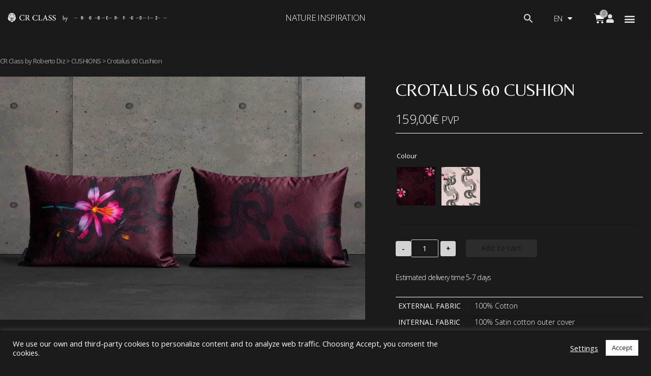

--- FILE ---
content_type: text/html; charset=UTF-8
request_url: https://crclassbyrobertodiz.com/shop/cushions/crotalus-60-cushion/?lang=en
body_size: 50137
content:
<!DOCTYPE html><html
lang="en-US" prefix="og: https://ogp.me/ns#"><head><meta
charset="UTF-8"><meta
name="viewport" content="width=device-width, initial-scale=1"><link
rel="profile" href="https://gmpg.org/xfn/11"><link
rel="alternate" hreflang="es" href="https://crclassbyrobertodiz.com/catalogo/cojines/cojin-crotalus-60/" /><link
rel="alternate" hreflang="en" href="https://crclassbyrobertodiz.com/shop/cushions/crotalus-60-cushion/?lang=en" /><link
rel="alternate" hreflang="fr" href="https://crclassbyrobertodiz.com/catalogo/coussins/coussin-crotalus-60/?lang=fr" /><link
rel="alternate" hreflang="ar" href="https://crclassbyrobertodiz.com/catalogo/%d9%88%d8%b3%d8%a7%d8%a6%d8%af/%d9%88%d8%b3%d8%a7%d8%af%d8%a9-crotalus-60/?lang=ar" /><title>Crotalus 60 Cushion | CRCLASS by ROBERTO DIZ</title><meta
name="description" content="Exclusive Crotalus design cushion from the collection by Roberto Diz. Fill your environment with nature with high quality cushions."/><meta
name="robots" content="follow, index, max-snippet:-1, max-video-preview:-1, max-image-preview:large"/><link
rel="canonical" href="https://crclassbyrobertodiz.com/shop/cushions/crotalus-60-cushion/?lang=en" /><meta
property="og:locale" content="en_US" /><meta
property="og:type" content="product" /><meta
property="og:title" content="Crotalus 60 Cushion | CRCLASS by ROBERTO DIZ" /><meta
property="og:description" content="Exclusive Crotalus design cushion from the collection by Roberto Diz. Fill your environment with nature with high quality cushions." /><meta
property="og:url" content="https://crclassbyrobertodiz.com/shop/cushions/crotalus-60-cushion/?lang=en" /><meta
property="og:site_name" content="CRCLASS by ROBERTO DIZ" /><meta
property="og:updated_time" content="2021-06-08T10:10:52+02:00" /><meta
property="og:image" content="https://crclassbyrobertodiz.com/wp-content/uploads/2021/03/COJIN-60-CROTALUS-102-BURGUNDY.jpg" /><meta
property="og:image:secure_url" content="https://crclassbyrobertodiz.com/wp-content/uploads/2021/03/COJIN-60-CROTALUS-102-BURGUNDY.jpg" /><meta
property="og:image:width" content="2000" /><meta
property="og:image:height" content="1333" /><meta
property="og:image:alt" content="60 CROTALUS 102 BURGUNDY CUSHION" /><meta
property="og:image:type" content="image/jpeg" /><meta
property="product:availability" content="instock" /><meta
name="twitter:card" content="summary_large_image" /><meta
name="twitter:title" content="Crotalus 60 Cushion | CRCLASS by ROBERTO DIZ" /><meta
name="twitter:description" content="Exclusive Crotalus design cushion from the collection by Roberto Diz. Fill your environment with nature with high quality cushions." /><meta
name="twitter:site" content="@CRCLASSBYROBER1" /><meta
name="twitter:creator" content="@CRCLASSBYROBER1" /><meta
name="twitter:image" content="https://crclassbyrobertodiz.com/wp-content/uploads/2021/03/COJIN-60-CROTALUS-102-BURGUNDY.jpg" /> <script type="application/ld+json" class="rank-math-schema">{"@context":"https://schema.org","@graph":[{"@type":"Organization","@id":"https://crclassbyrobertodiz.com/?lang=en#organization","name":"CRCLASS by ROBERTO DIZ","url":"https://crclassbyrobertodiz.com/?lang=en","logo":{"@type":"ImageObject","@id":"https://crclassbyrobertodiz.com/?lang=en#logo","url":"https://crclassbyrobertodiz.com/wp-content/uploads/2021/04/Logotipo-CRbyRD-alargado.png","caption":"CRCLASS by ROBERTO DIZ","inLanguage":"en-US","width":"600","height":"38"}},{"@type":"WebSite","@id":"https://crclassbyrobertodiz.com/?lang=en#website","url":"https://crclassbyrobertodiz.com/?lang=en","name":"CRCLASS by ROBERTO DIZ","publisher":{"@id":"https://crclassbyrobertodiz.com/?lang=en#organization"},"inLanguage":"en-US"},{"@type":"ImageObject","@id":"https://crclassbyrobertodiz.com/wp-content/uploads/2021/03/COJIN-60-CROTALUS-102-BURGUNDY.jpg","url":"https://crclassbyrobertodiz.com/wp-content/uploads/2021/03/COJIN-60-CROTALUS-102-BURGUNDY.jpg","width":"2000","height":"1333","caption":"60 CROTALUS 102 BURGUNDY CUSHION","inLanguage":"en-US"},{"@type":"BreadcrumbList","@id":"https://crclassbyrobertodiz.com/shop/cushions/crotalus-60-cushion/?lang=en#breadcrumb","itemListElement":[{"@type":"ListItem","position":"1","item":{"@id":"https://crclassbyrobertodiz.com/?lang=en","name":"Portada"}},{"@type":"ListItem","position":"2","item":{"@id":"https://crclassbyrobertodiz.com/shop/cushions/crotalus-60-cushion/?lang=en","name":"Crotalus 60 Cushion"}}]},{"@type":"Person","@id":"https://crclassbyrobertodiz.com/shop/cushions/crotalus-60-cushion/?lang=en#author","name":"admin4428","image":{"@type":"ImageObject","@id":"https://crclassbyrobertodiz.com/wp-content/plugins/ultimate-member/assets/img/default_avatar.jpg","url":"https://crclassbyrobertodiz.com/wp-content/plugins/ultimate-member/assets/img/default_avatar.jpg","caption":"admin4428","inLanguage":"en-US"},"sameAs":["https://crclassbyrobertodiz.com"],"worksFor":{"@id":"https://crclassbyrobertodiz.com/?lang=en#organization"}},{"@type":"ItemPage","@id":"https://crclassbyrobertodiz.com/shop/cushions/crotalus-60-cushion/?lang=en#webpage","url":"https://crclassbyrobertodiz.com/shop/cushions/crotalus-60-cushion/?lang=en","name":"Crotalus 60 Cushion | CRCLASS by ROBERTO DIZ","datePublished":"2021-03-23T10:40:02+01:00","dateModified":"2021-06-08T10:10:52+02:00","author":{"@id":"https://crclassbyrobertodiz.com/shop/cushions/crotalus-60-cushion/?lang=en#author"},"isPartOf":{"@id":"https://crclassbyrobertodiz.com/?lang=en#website"},"primaryImageOfPage":{"@id":"https://crclassbyrobertodiz.com/wp-content/uploads/2021/03/COJIN-60-CROTALUS-102-BURGUNDY.jpg"},"inLanguage":"en-US","breadcrumb":{"@id":"https://crclassbyrobertodiz.com/shop/cushions/crotalus-60-cushion/?lang=en#breadcrumb"}},{"@type":"Product","name":"Crotalus 60 Cushion","description":"Exclusive Crotalus design cushion from the collection by Roberto Diz. Fill your environment with nature with high quality cushions.","category":"CUSHIONS","mainEntityOfPage":{"@id":"https://crclassbyrobertodiz.com/shop/cushions/crotalus-60-cushion/?lang=en#webpage"},"weight":{"@type":"QuantitativeValue","unitCode":"KGM","value":"1"},"offers":{"@type":"Offer","price":"159.00","priceValidUntil":"2027-12-31","priceSpecification":{"price":"159.00","priceCurrency":"EUR","valueAddedTaxIncluded":"true"},"priceCurrency":"EUR","availability":"http://schema.org/InStock","seller":{"@type":"Organization","@id":"https://crclassbyrobertodiz.com/?lang=en/","name":"CRCLASS by ROBERTO DIZ","url":"https://crclassbyrobertodiz.com/?lang=en","logo":"https://crclassbyrobertodiz.com/wp-content/uploads/2021/04/Logotipo-CRbyRD-alargado.png"},"url":"https://crclassbyrobertodiz.com/shop/cushions/crotalus-60-cushion/?lang=en"},"color":"Burgundy, Pink","additionalProperty":[{"@type":"PropertyValue","name":"pa_tejido-exterior","value":"100% Cotton"},{"@type":"PropertyValue","name":"pa_tejido-interior","value":"100% Satin cotton outer cover"},{"@type":"PropertyValue","name":"pa_relleno","value":"Natural feather and fresh fibre carded in small spheres."},{"@type":"PropertyValue","name":"pa_tamano","value":"23.62 in x 15.75 in"},{"@type":"PropertyValue","name":"pa_mantenimiento","value":"Do not bleach, Do not tumble dry, Do not wash, Dry cleaning with prechloroethylene, Iron at medium temperature"}],"@id":"https://crclassbyrobertodiz.com/shop/cushions/crotalus-60-cushion/?lang=en#richSnippet","image":{"@id":"https://crclassbyrobertodiz.com/wp-content/uploads/2021/03/COJIN-60-CROTALUS-102-BURGUNDY.jpg"}}]}</script> <link
rel="alternate" type="application/rss+xml" title="CRCLASS by ROBERTO DIZ &raquo; Feed" href="https://crclassbyrobertodiz.com/feed/?lang=en" /><link
rel="alternate" type="application/rss+xml" title="CRCLASS by ROBERTO DIZ &raquo; Comments Feed" href="https://crclassbyrobertodiz.com/comments/feed/?lang=en" /><link
rel='stylesheet' id='astra-theme-css-css'  href='https://crclassbyrobertodiz.com/wp-content/themes/astra/assets/css/minified/frontend.min.css' media='all' /><style id='astra-theme-css-inline-css'>html{font-size:93.75%;}a,.page-title{color:#a8a8a8;}a:hover,a:focus{color:#ffffff;}body,button,input,select,textarea,.ast-button,.ast-custom-button{font-family:'Open Sans',sans-serif;font-weight:300;font-size:15px;font-size:1rem;}blockquote{color:#b4b4b4;}h1,.entry-content h1,h2,.entry-content h2,h3,.entry-content h3,h4,.entry-content h4,h5,.entry-content h5,h6,.entry-content h6,.site-title,.site-title a{font-family:'Belleza',sans-serif;font-weight:400;text-transform:uppercase;}.site-title{font-size:35px;font-size:2.3333333333333rem;}header .custom-logo-link img{max-width:150px;}.astra-logo-svg{width:150px;}.ast-archive-description .ast-archive-title{font-size:40px;font-size:2.6666666666667rem;}.site-header .site-description{font-size:15px;font-size:1rem;}.entry-title{font-size:40px;font-size:2.6666666666667rem;}h1,.entry-content h1{font-size:40px;font-size:2.6666666666667rem;font-weight:400;font-family:'Belleza',sans-serif;text-transform:uppercase;}h2,.entry-content h2{font-size:30px;font-size:2rem;font-weight:400;font-family:'Belleza',sans-serif;text-transform:uppercase;}h3,.entry-content h3{font-size:25px;font-size:1.6666666666667rem;font-weight:400;font-family:'Belleza',sans-serif;text-transform:uppercase;}h4,.entry-content h4{font-size:20px;font-size:1.3333333333333rem;}h5,.entry-content h5{font-size:18px;font-size:1.2rem;}h6,.entry-content h6{font-size:15px;font-size:1rem;}.ast-single-post .entry-title,.page-title{font-size:30px;font-size:2rem;}::selection{background-color:#1b1b1b;color:#ffffff;}body,h1,.entry-title a,.entry-content h1,h2,.entry-content h2,h3,.entry-content h3,h4,.entry-content h4,h5,.entry-content h5,h6,.entry-content h6{color:#ffffff;}.tagcloud a:hover,.tagcloud a:focus,.tagcloud a.current-item{color:#000000;border-color:#a8a8a8;background-color:#a8a8a8;}input:focus,input[type="text"]:focus,input[type="email"]:focus,input[type="url"]:focus,input[type="password"]:focus,input[type="reset"]:focus,input[type="search"]:focus,textarea:focus{border-color:#a8a8a8;}input[type="radio"]:checked,input[type=reset],input[type="checkbox"]:checked,input[type="checkbox"]:hover:checked,input[type="checkbox"]:focus:checked,input[type=range]::-webkit-slider-thumb{border-color:#a8a8a8;background-color:#a8a8a8;box-shadow:none;}.site-footer a:hover + .post-count,.site-footer a:focus + .post-count{background:#a8a8a8;border-color:#a8a8a8;}.single .nav-links .nav-previous,.single .nav-links .nav-next{color:#a8a8a8;}.entry-meta,.entry-meta *{line-height:1.45;color:#a8a8a8;}.entry-meta a:hover,.entry-meta a:hover *,.entry-meta a:focus,.entry-meta a:focus *,.page-links > .page-link,.page-links .page-link:hover,.post-navigation a:hover{color:#ffffff;}.widget-title{font-size:21px;font-size:1.4rem;color:#ffffff;}#cat option,.secondary .calendar_wrap thead a,.secondary .calendar_wrap thead a:visited{color:#a8a8a8;}.secondary .calendar_wrap #today,.ast-progress-val span{background:#a8a8a8;}.secondary a:hover + .post-count,.secondary a:focus + .post-count{background:#a8a8a8;border-color:#a8a8a8;}.calendar_wrap #today > a{color:#000000;}.page-links .page-link,.single .post-navigation a{color:#a8a8a8;}.ast-page-builder-template .hentry {margin: 0;}.ast-page-builder-template .site-content > .ast-container {max-width: 100%;padding: 0;}.ast-page-builder-template .site-content #primary {padding: 0;margin: 0;}.ast-page-builder-template .no-results {text-align: center;margin: 4em auto;}.ast-page-builder-template .ast-pagination {padding: 2em;} .ast-page-builder-template .entry-header.ast-no-title.ast-no-thumbnail {margin-top: 0;}.ast-page-builder-template .entry-header.ast-header-without-markup {margin-top: 0;margin-bottom: 0;}.ast-page-builder-template .entry-header.ast-no-title.ast-no-meta {margin-bottom: 0;}.ast-page-builder-template.single .post-navigation {padding-bottom: 2em;}.ast-page-builder-template.single-post .site-content > .ast-container {max-width: 100%;}.ast-page-builder-template.single-post .site-content > .ast-container {max-width: 100%;}.ast-page-builder-template .entry-header {margin-top: 4em;margin-left: auto;margin-right: auto;padding-left: 20px;padding-right: 20px;}.ast-page-builder-template .ast-archive-description {margin-top: 4em;margin-left: auto;margin-right: auto;padding-left: 20px;padding-right: 20px;}.ast-page-builder-template.ast-no-sidebar .entry-content .alignwide {margin-left: 0;margin-right: 0;}.single.ast-page-builder-template .entry-header {padding-left: 20px;padding-right: 20px;}.ast-page-builder-template.ast-no-sidebar .entry-content .alignwide {margin-left: 0;margin-right: 0;}.wp-block-buttons.aligncenter{justify-content:center;}@media (min-width:1200px){.wp-block-group .has-background{padding:20px;}}@media (min-width:1200px){.ast-page-builder-template.ast-no-sidebar .entry-content .wp-block-cover.alignwide,.ast-page-builder-template.ast-no-sidebar .entry-content .wp-block-cover.alignfull{padding-right:0;padding-left:0;}}@media (min-width:1200px){.wp-block-cover-image.alignwide .wp-block-cover__inner-container,.wp-block-cover.alignwide .wp-block-cover__inner-container,.wp-block-cover-image.alignfull .wp-block-cover__inner-container,.wp-block-cover.alignfull .wp-block-cover__inner-container{width:100%;}}.ast-plain-container.ast-no-sidebar #primary{margin-top:0;margin-bottom:0;}@media (max-width:921px){.ast-theme-transparent-header #primary,.ast-theme-transparent-header #secondary{padding:0;}}.wp-block-columns{margin-bottom:unset;}.wp-block-image.size-full{margin:2rem 0;}.wp-block-separator.has-background{padding:0;}.wp-block-gallery{margin-bottom:1.6em;}.wp-block-group{padding-top:4em;padding-bottom:4em;}.wp-block-group__inner-container .wp-block-columns:last-child,.wp-block-group__inner-container :last-child,.wp-block-table table{margin-bottom:0;}.blocks-gallery-grid{width:100%;}.wp-block-navigation-link__content{padding:5px 0;}.wp-block-group .wp-block-group .has-text-align-center,.wp-block-group .wp-block-column .has-text-align-center{max-width:100%;}.has-text-align-center{margin:0 auto;}@media (min-width:1200px){.wp-block-cover__inner-container,.alignwide .wp-block-group__inner-container,.alignfull .wp-block-group__inner-container{max-width:1200px;margin:0 auto;}.wp-block-group.alignnone,.wp-block-group.aligncenter,.wp-block-group.alignleft,.wp-block-group.alignright,.wp-block-group.alignwide,.wp-block-columns.alignwide{margin:2rem 0 1rem 0;}}@media (max-width:1200px){.wp-block-group{padding:3em;}.wp-block-group .wp-block-group{padding:1.5em;}.wp-block-columns,.wp-block-column{margin:1rem 0;}}@media (min-width:921px){.wp-block-columns .wp-block-group{padding:2em;}}@media (max-width:544px){.wp-block-cover-image .wp-block-cover__inner-container,.wp-block-cover .wp-block-cover__inner-container{width:unset;}.wp-block-cover,.wp-block-cover-image{padding:2em 0;}.wp-block-group,.wp-block-cover{padding:2em;}.wp-block-media-text__media img,.wp-block-media-text__media video{width:unset;max-width:100%;}.wp-block-media-text.has-background .wp-block-media-text__content{padding:1em;}}@media (max-width:921px){.ast-plain-container.ast-no-sidebar #primary{padding:0;}}@media (min-width:544px){.entry-content .wp-block-media-text.has-media-on-the-right .wp-block-media-text__content{padding:0 8% 0 0;}.entry-content .wp-block-media-text .wp-block-media-text__content{padding:0 0 0 8%;}.ast-plain-container .site-content .entry-content .has-custom-content-position.is-position-bottom-left > *,.ast-plain-container .site-content .entry-content .has-custom-content-position.is-position-bottom-right > *,.ast-plain-container .site-content .entry-content .has-custom-content-position.is-position-top-left > *,.ast-plain-container .site-content .entry-content .has-custom-content-position.is-position-top-right > *,.ast-plain-container .site-content .entry-content .has-custom-content-position.is-position-center-right > *,.ast-plain-container .site-content .entry-content .has-custom-content-position.is-position-center-left > *{margin:0;}}@media (max-width:544px){.entry-content .wp-block-media-text .wp-block-media-text__content{padding:8% 0;}.wp-block-media-text .wp-block-media-text__media img{width:auto;max-width:100%;}}@media (max-width:921px){.ast-separate-container .ast-article-post,.ast-separate-container .ast-article-single{padding:1.5em 2.14em;}.ast-separate-container #primary,.ast-separate-container #secondary{padding:1.5em 0;}#primary,#secondary{padding:1.5em 0;margin:0;}.ast-left-sidebar #content > .ast-container{display:flex;flex-direction:column-reverse;width:100%;}.ast-author-box img.avatar{margin:20px 0 0 0;}}@media (min-width:922px){.ast-separate-container.ast-right-sidebar #primary,.ast-separate-container.ast-left-sidebar #primary{border:0;}.search-no-results.ast-separate-container #primary{margin-bottom:4em;}}@media (min-width:922px){.ast-right-sidebar #primary{border-right:1px solid #eee;}.ast-left-sidebar #primary{border-left:1px solid #eee;}}.wp-block-button .wp-block-button__link,{color:#1b1b1b;}.wp-block-button .wp-block-button__link:hover,.wp-block-button .wp-block-button__link:focus{color:#4a4a4a;background-color:#dfdfdf;border-color:#dfdfdf;}.wp-block-button .wp-block-button__link{border-style:solid;border-top-width:0;border-right-width:0;border-left-width:0;border-bottom-width:0;border-color:#ffffff;background-color:#ffffff;color:#1b1b1b;font-family:'Open Sans',sans-serif;font-weight:inherit;line-height:1;border-radius:73px;padding-top:10px;padding-right:40px;padding-bottom:10px;padding-left:40px;}.menu-toggle,button,.ast-button,.ast-custom-button,.button,input#submit,input[type="button"],input[type="submit"],input[type="reset"]{border-style:solid;border-top-width:0;border-right-width:0;border-left-width:0;border-bottom-width:0;color:#1b1b1b;border-color:#ffffff;background-color:#ffffff;border-radius:73px;padding-top:10px;padding-right:40px;padding-bottom:10px;padding-left:40px;font-family:'Open Sans',sans-serif;font-weight:inherit;line-height:1;}button:focus,.menu-toggle:hover,button:hover,.ast-button:hover,.ast-custom-button:hover .button:hover,.ast-custom-button:hover ,input[type=reset]:hover,input[type=reset]:focus,input#submit:hover,input#submit:focus,input[type="button"]:hover,input[type="button"]:focus,input[type="submit"]:hover,input[type="submit"]:focus{color:#4a4a4a;background-color:#dfdfdf;border-color:#dfdfdf;}@media (min-width:544px){.ast-container{max-width:100%;}}@media (max-width:544px){.ast-separate-container .ast-article-post,.ast-separate-container .ast-article-single,.ast-separate-container .comments-title,.ast-separate-container .ast-archive-description{padding:1.5em 1em;}.ast-separate-container #content .ast-container{padding-left:0.54em;padding-right:0.54em;}.ast-separate-container .ast-comment-list li.depth-1{padding:1.5em 1em;margin-bottom:1.5em;}.ast-separate-container .ast-comment-list .bypostauthor{padding:.5em;}.ast-search-menu-icon.ast-dropdown-active .search-field{width:170px;}}@media (max-width:921px){.ast-mobile-header-stack .main-header-bar .ast-search-menu-icon{display:inline-block;}.ast-header-break-point.ast-header-custom-item-outside .ast-mobile-header-stack .main-header-bar .ast-search-icon{margin:0;}.ast-comment-avatar-wrap img{max-width:2.5em;}.ast-separate-container .ast-comment-list li.depth-1{padding:1.5em 2.14em;}.ast-separate-container .comment-respond{padding:2em 2.14em;}.ast-comment-meta{padding:0 1.8888em 1.3333em;}}@media (min-width:545px){.ast-page-builder-template .comments-area,.single.ast-page-builder-template .entry-header,.single.ast-page-builder-template .post-navigation{max-width:1960px;margin-left:auto;margin-right:auto;}}body,.ast-separate-container{background-color:#1b1b1b;;background-image:none;;}@media (max-width:921px){.ast-archive-description .ast-archive-title{font-size:40px;}.entry-title{font-size:30px;}h1,.entry-content h1{font-size:30px;}h2,.entry-content h2{font-size:25px;}h3,.entry-content h3{font-size:20px;}.ast-single-post .entry-title,.page-title{font-size:30px;}.astra-logo-svg{width:120px;}header .custom-logo-link img,.ast-header-break-point .site-logo-img .custom-mobile-logo-link img{max-width:120px;}}@media (max-width:544px){.ast-archive-description .ast-archive-title{font-size:40px;}.entry-title{font-size:30px;}h1,.entry-content h1{font-size:30px;}h2,.entry-content h2{font-size:25px;}h3,.entry-content h3{font-size:20px;}.ast-single-post .entry-title,.page-title{font-size:30px;}.ast-header-break-point .site-branding img,.ast-header-break-point .custom-logo-link img{max-width:100px;}.astra-logo-svg{width:100px;}.ast-header-break-point .site-logo-img .custom-mobile-logo-link img{max-width:100px;}}@media (max-width:921px){html{font-size:85.5%;}}@media (max-width:544px){html{font-size:85.5%;}}@media (min-width:922px){.ast-container{max-width:1960px;}}@font-face {font-family: "Astra";src: url(https://crclassbyrobertodiz.com/wp-content/themes/astra/assets/fonts/astra.woff) format("woff"),url(https://crclassbyrobertodiz.com/wp-content/themes/astra/assets/fonts/astra.ttf) format("truetype"),url(https://crclassbyrobertodiz.com/wp-content/themes/astra/assets/fonts/astra.svg#astra) format("svg");font-weight: normal;font-style: normal;font-display: fallback;}@media (min-width:922px){.main-header-menu .sub-menu .menu-item.ast-left-align-sub-menu:hover > .sub-menu,.main-header-menu .sub-menu .menu-item.ast-left-align-sub-menu.focus > .sub-menu{margin-left:-0px;}}.ast-breadcrumbs .trail-browse,.ast-breadcrumbs .trail-items,.ast-breadcrumbs .trail-items li{display:inline-block;margin:0;padding:0;border:none;background:inherit;text-indent:0;}.ast-breadcrumbs .trail-browse{font-size:inherit;font-style:inherit;font-weight:inherit;color:inherit;}.ast-breadcrumbs .trail-items{list-style:none;}.trail-items li::after{padding:0 0.3em;content:"\00bb";}.trail-items li:last-of-type::after{display:none;}h1,.entry-content h1,h2,.entry-content h2,h3,.entry-content h3,h4,.entry-content h4,h5,.entry-content h5,h6,.entry-content h6{color:#ffffff;}@media (max-width:921px){.ast-builder-grid-row-container.ast-builder-grid-row-tablet-6-equal .ast-builder-grid-row{grid-template-columns:repeat( 6,1fr );}.ast-builder-grid-row-container.ast-builder-grid-row-tablet-5-equal .ast-builder-grid-row{grid-template-columns:repeat( 5,1fr );}.ast-builder-grid-row-container.ast-builder-grid-row-tablet-4-equal .ast-builder-grid-row{grid-template-columns:repeat( 4,1fr );}.ast-builder-grid-row-container.ast-builder-grid-row-tablet-4-lheavy .ast-builder-grid-row{grid-template-columns:2fr 1fr 1fr 1fr;}.ast-builder-grid-row-container.ast-builder-grid-row-tablet-4-rheavy .ast-builder-grid-row{grid-template-columns:1fr 1fr 1fr 2fr;}.ast-builder-grid-row-container.ast-builder-grid-row-tablet-3-equal .ast-builder-grid-row{grid-template-columns:repeat( 3,1fr );}.ast-builder-grid-row-container.ast-builder-grid-row-tablet-3-lheavy .ast-builder-grid-row{grid-template-columns:2fr 1fr 1fr;}.ast-builder-grid-row-container.ast-builder-grid-row-tablet-3-rheavy .ast-builder-grid-row{grid-template-columns:1fr 1fr 2fr;}.ast-builder-grid-row-container.ast-builder-grid-row-tablet-3-cheavy .ast-builder-grid-row{grid-template-columns:1fr 2fr 1fr;}.ast-builder-grid-row-container.ast-builder-grid-row-tablet-3-cwide .ast-builder-grid-row{grid-template-columns:1fr 3fr 1fr;}.ast-builder-grid-row-container.ast-builder-grid-row-tablet-3-firstrow .ast-builder-grid-row{grid-template-columns:1fr 1fr;}.ast-builder-grid-row-container.ast-builder-grid-row-tablet-3-firstrow .ast-builder-grid-row > *:first-child{grid-column:1 / -1;}.ast-builder-grid-row-container.ast-builder-grid-row-tablet-3-lastrow .ast-builder-grid-row{grid-template-columns:1fr 1fr;}.ast-builder-grid-row-container.ast-builder-grid-row-tablet-3-lastrow .ast-builder-grid-row > *:last-child{grid-column:1 / -1;}.ast-builder-grid-row-container.ast-builder-grid-row-tablet-2-equal .ast-builder-grid-row{grid-template-columns:repeat( 2,1fr );}.ast-builder-grid-row-container.ast-builder-grid-row-tablet-2-lheavy .ast-builder-grid-row{grid-template-columns:2fr 1fr;}.ast-builder-grid-row-container.ast-builder-grid-row-tablet-2-rheavy .ast-builder-grid-row{grid-template-columns:1fr 2fr;}.ast-builder-grid-row-container.ast-builder-grid-row-tablet-full .ast-builder-grid-row{grid-template-columns:1fr;}}@media (max-width:544px){.ast-builder-grid-row-container.ast-builder-grid-row-mobile-6-equal .ast-builder-grid-row{grid-template-columns:repeat( 6,1fr );}.ast-builder-grid-row-container.ast-builder-grid-row-mobile-5-equal .ast-builder-grid-row{grid-template-columns:repeat( 5,1fr );}.ast-builder-grid-row-container.ast-builder-grid-row-mobile-4-equal .ast-builder-grid-row{grid-template-columns:repeat( 4,1fr );}.ast-builder-grid-row-container.ast-builder-grid-row-mobile-4-lheavy .ast-builder-grid-row{grid-template-columns:2fr 1fr 1fr 1fr;}.ast-builder-grid-row-container.ast-builder-grid-row-mobile-4-rheavy .ast-builder-grid-row{grid-template-columns:1fr 1fr 1fr 2fr;}.ast-builder-grid-row-container.ast-builder-grid-row-mobile-3-equal .ast-builder-grid-row{grid-template-columns:repeat( 3,1fr );}.ast-builder-grid-row-container.ast-builder-grid-row-mobile-3-lheavy .ast-builder-grid-row{grid-template-columns:2fr 1fr 1fr;}.ast-builder-grid-row-container.ast-builder-grid-row-mobile-3-rheavy .ast-builder-grid-row{grid-template-columns:1fr 1fr 2fr;}.ast-builder-grid-row-container.ast-builder-grid-row-mobile-3-cheavy .ast-builder-grid-row{grid-template-columns:1fr 2fr 1fr;}.ast-builder-grid-row-container.ast-builder-grid-row-mobile-3-cwide .ast-builder-grid-row{grid-template-columns:1fr 3fr 1fr;}.ast-builder-grid-row-container.ast-builder-grid-row-mobile-3-firstrow .ast-builder-grid-row{grid-template-columns:1fr 1fr;}.ast-builder-grid-row-container.ast-builder-grid-row-mobile-3-firstrow .ast-builder-grid-row > *:first-child{grid-column:1 / -1;}.ast-builder-grid-row-container.ast-builder-grid-row-mobile-3-lastrow .ast-builder-grid-row{grid-template-columns:1fr 1fr;}.ast-builder-grid-row-container.ast-builder-grid-row-mobile-3-lastrow .ast-builder-grid-row > *:last-child{grid-column:1 / -1;}.ast-builder-grid-row-container.ast-builder-grid-row-mobile-2-equal .ast-builder-grid-row{grid-template-columns:repeat( 2,1fr );}.ast-builder-grid-row-container.ast-builder-grid-row-mobile-2-lheavy .ast-builder-grid-row{grid-template-columns:2fr 1fr;}.ast-builder-grid-row-container.ast-builder-grid-row-mobile-2-rheavy .ast-builder-grid-row{grid-template-columns:1fr 2fr;}.ast-builder-grid-row-container.ast-builder-grid-row-mobile-full .ast-builder-grid-row{grid-template-columns:1fr;}}.ast-footer-copyright{text-align:center;}.ast-footer-copyright {color:rgba(255,255,255,0.29);}@media (max-width:921px){.ast-footer-copyright{text-align:center;}}@media (max-width:544px){.ast-footer-copyright{text-align:center;}}.ast-footer-copyright.ast-builder-layout-element{display:flex;}@media (max-width:921px){.ast-header-break-point .ast-footer-copyright.ast-builder-layout-element{display:flex;}}@media (max-width:544px){.ast-header-break-point .ast-footer-copyright.ast-builder-layout-element{display:flex;}}.site-above-footer-wrap[data-section="section-above-footer-builder"]{background-color:#1b1b1b;;background-image:none;;min-height:34px;}.site-above-footer-wrap[data-section="section-above-footer-builder"] .ast-builder-grid-row{max-width:100%;padding-left:35px;padding-right:35px;}.site-above-footer-wrap[data-section="section-above-footer-builder"] .ast-builder-grid-row,.site-above-footer-wrap[data-section="section-above-footer-builder"] .site-footer-section{align-items:center;}.site-above-footer-wrap[data-section="section-above-footer-builder"].ast-footer-row-inline .site-footer-section{display:flex;margin-bottom:0;}@media (max-width:921px){.site-above-footer-wrap[data-section="section-above-footer-builder"].ast-footer-row-tablet-inline .site-footer-section{display:flex;margin-bottom:0;}.site-above-footer-wrap[data-section="section-above-footer-builder"].ast-footer-row-tablet-stack .site-footer-section{display:block;margin-bottom:10px;}}@media (max-width:544px){.site-above-footer-wrap[data-section="section-above-footer-builder"].ast-footer-row-mobile-inline .site-footer-section{display:flex;margin-bottom:0;}.site-above-footer-wrap[data-section="section-above-footer-builder"].ast-footer-row-mobile-stack .site-footer-section{display:block;margin-bottom:10px;}}.elementor-template-full-width .ast-container{display:block;}.ast-header-break-point .main-header-bar{border-bottom-width:1px;}@media (min-width:922px){.main-header-bar{border-bottom-width:1px;}}.ast-safari-browser-less-than-11 .main-header-menu .menu-item, .ast-safari-browser-less-than-11 .main-header-bar .ast-masthead-custom-menu-items{display:block;}.main-header-menu .menu-item, #astra-footer-menu .menu-item, .main-header-bar .ast-masthead-custom-menu-items{-js-display:flex;display:flex;-webkit-box-pack:center;-webkit-justify-content:center;-moz-box-pack:center;-ms-flex-pack:center;justify-content:center;-webkit-box-orient:vertical;-webkit-box-direction:normal;-webkit-flex-direction:column;-moz-box-orient:vertical;-moz-box-direction:normal;-ms-flex-direction:column;flex-direction:column;}.main-header-menu > .menu-item > .menu-link, #astra-footer-menu > .menu-item > .menu-link,{height:100%;-webkit-box-align:center;-webkit-align-items:center;-moz-box-align:center;-ms-flex-align:center;align-items:center;-js-display:flex;display:flex;}.ast-primary-menu-disabled .main-header-bar .ast-masthead-custom-menu-items{flex:unset;}.main-header-menu .sub-menu .menu-item.menu-item-has-children > .menu-link:after{position:absolute;right:1em;top:50%;transform:translate(0,-50%) rotate(270deg);}.ast-header-break-point .main-header-bar .main-header-bar-navigation .page_item_has_children > .ast-menu-toggle::before, .ast-header-break-point .main-header-bar .main-header-bar-navigation .menu-item-has-children > .ast-menu-toggle::before, .ast-mobile-popup-drawer .main-header-bar-navigation .menu-item-has-children>.ast-menu-toggle::before, .ast-header-break-point .ast-mobile-header-wrap .main-header-bar-navigation .menu-item-has-children > .ast-menu-toggle::before{font-weight:bold;content:"\e900";font-family:Astra;text-decoration:inherit;display:inline-block;}.ast-header-break-point .main-navigation ul.sub-menu .menu-item .menu-link:before{content:"\e900";font-family:Astra;font-size:.65em;text-decoration:inherit;display:inline-block;transform:translate(0, -2px) rotateZ(270deg);margin-right:5px;}.widget_search .search-form:after{font-family:Astra;font-size:1.2em;font-weight:normal;content:"\e8b6";position:absolute;top:50%;right:15px;transform:translate(0, -50%);}.astra-search-icon::before{content:"\e8b6";font-family:Astra;font-style:normal;font-weight:normal;text-decoration:inherit;text-align:center;-webkit-font-smoothing:antialiased;-moz-osx-font-smoothing:grayscale;}.main-header-bar .main-header-bar-navigation .page_item_has_children > a:after, .main-header-bar .main-header-bar-navigation .menu-item-has-children > a:after, .site-header-focus-item .main-header-bar-navigation .menu-item-has-children > .menu-link:after{content:"\e900";display:inline-block;font-family:Astra;font-size:.6rem;font-weight:bold;text-rendering:auto;-webkit-font-smoothing:antialiased;-moz-osx-font-smoothing:grayscale;margin-left:10px;line-height:normal;}.ast-mobile-popup-drawer .main-header-bar-navigation .ast-submenu-expanded>.ast-menu-toggle::before{transform:rotateX(180deg);}.ast-header-break-point .main-header-bar-navigation .menu-item-has-children > .menu-link:after{display:none;}.ast-mobile-popup-drawer.active .ast-mobile-popup-inner{background-color:#ffffff;;}.ast-mobile-header-wrap .ast-mobile-header-content, .ast-desktop-header-content{background-color:#ffffff;;}.ast-mobile-popup-content > *, .ast-mobile-header-content > *, .ast-desktop-popup-content > *, .ast-desktop-header-content > *{padding-top:0px;padding-bottom:0px;}.content-align-flex-start .ast-builder-layout-element{justify-content:flex-start;}.content-align-flex-start .main-header-menu{text-align:left;}.ast-mobile-popup-drawer.active .ast-mobile-popup-drawer.active .menu-toggle-close{color:#3a3a3a;}</style><link
rel='stylesheet' id='astra-google-fonts-css'  href='//fonts.googleapis.com/css?family=Open+Sans%3A300%2C%2C400%7CBelleza%3A400%2C%2Cnormal&#038;display=fallback&#038;ver=3.3.3' media='all' /><link
rel='stylesheet' id='astra-menu-animation-css'  href='https://crclassbyrobertodiz.com/wp-content/themes/astra/assets/css/minified/menu-animation.min.css' media='all' /><link
rel='stylesheet' id='wp-block-library-css'  href='https://crclassbyrobertodiz.com/wp-includes/css/dist/block-library/style.min.css' media='all' /><link
rel='stylesheet' id='wc-block-vendors-style-css'  href='https://crclassbyrobertodiz.com/wp-content/plugins/woocommerce/packages/woocommerce-blocks/build/vendors-style.css' media='all' /><link
rel='stylesheet' id='wc-block-style-css'  href='https://crclassbyrobertodiz.com/wp-content/plugins/woocommerce/packages/woocommerce-blocks/build/style.css' media='all' /><link
rel='stylesheet' id='cookie-law-info-css'  href='https://crclassbyrobertodiz.com/wp-content/plugins/cookie-law-info/public/css/cookie-law-info-public.css' media='all' /><link
rel='stylesheet' id='cookie-law-info-gdpr-css'  href='https://crclassbyrobertodiz.com/wp-content/plugins/cookie-law-info/public/css/cookie-law-info-gdpr.css' media='all' /><link
rel='stylesheet' id='woo-advanced-discounts-css'  href='https://crclassbyrobertodiz.com/wp-content/plugins/woo-advanced-discounts/public/css/wad-public.css' media='all' /><link
rel='stylesheet' id='o-tooltip-css'  href='https://crclassbyrobertodiz.com/wp-content/plugins/woo-advanced-discounts/public/css/tooltip.min.css' media='all' /><link
rel='stylesheet' id='wcml-dropdown-click-0-css'  href='//crclassbyrobertodiz.com/wp-content/plugins/woocommerce-multilingual/templates/currency-switchers/legacy-dropdown-click/style.css' media='all' /><style id='wcml-dropdown-click-0-inline-css'>.product.wcml-dropdown-click, .product.wcml-dropdown-click li, .product.wcml-dropdown-click li li{border-color:#1b1b1b ;}.product.wcml-dropdown-click li>a {color:#e5e5e5;background-color:#1b1b1b;}.product.wcml-dropdown-click li:hover>a, .product.wcml-dropdown-click li:focus>a {color:#ffffff;background-color:#3f3f3f;}.product.wcml-dropdown-click .wcml-cs-active-currency>a {color:#ffffff;background-color:#1b1b1b;}.product.wcml-dropdown-click .wcml-cs-active-currency:hover>a, .product.wcml-dropdown-click .wcml-cs-active-currency:focus>a {color:#ffffff;background-color:#3f3f3f;}</style><link
rel='stylesheet' id='photoswipe-css'  href='https://crclassbyrobertodiz.com/wp-content/plugins/woocommerce/assets/css/photoswipe/photoswipe.min.css' media='all' /><link
rel='stylesheet' id='photoswipe-default-skin-css'  href='https://crclassbyrobertodiz.com/wp-content/plugins/woocommerce/assets/css/photoswipe/default-skin/default-skin.min.css' media='all' /><link
rel='stylesheet' id='woocommerce-layout-css'  href='https://crclassbyrobertodiz.com/wp-content/themes/astra/assets/css/minified/compatibility/woocommerce/woocommerce-layout.min.css' media='all' /><link
rel='stylesheet' id='woocommerce-smallscreen-css'  href='https://crclassbyrobertodiz.com/wp-content/themes/astra/assets/css/minified/compatibility/woocommerce/woocommerce-smallscreen.min.css' media='only screen and (max-width: 921px)' /><link
rel='stylesheet' id='woocommerce-general-css'  href='https://crclassbyrobertodiz.com/wp-content/themes/astra/assets/css/minified/compatibility/woocommerce/woocommerce.min.css' media='all' /><style id='woocommerce-general-inline-css'>.woocommerce span.onsale, .wc-block-grid__product .wc-block-grid__product-onsale{background-color:#1b1b1b;color:#ffffff;}.woocommerce a.button, .woocommerce button.button, .woocommerce .woocommerce-message a.button, .woocommerce #respond input#submit.alt, .woocommerce a.button.alt, .woocommerce button.button.alt, .woocommerce input.button.alt, .woocommerce input.button,.woocommerce input.button:disabled, .woocommerce input.button:disabled[disabled], .woocommerce input.button:disabled:hover, .woocommerce input.button:disabled[disabled]:hover, .woocommerce #respond input#submit, .woocommerce button.button.alt.disabled, .wc-block-grid__products .wc-block-grid__product .wp-block-button__link, .wc-block-grid__product-onsale{color:#1b1b1b;border-color:#ffffff;background-color:#ffffff;}.woocommerce a.button:hover, .woocommerce button.button:hover, .woocommerce .woocommerce-message a.button:hover,.woocommerce #respond input#submit:hover,.woocommerce #respond input#submit.alt:hover, .woocommerce a.button.alt:hover, .woocommerce button.button.alt:hover, .woocommerce input.button.alt:hover, .woocommerce input.button:hover, .woocommerce button.button.alt.disabled:hover, .wc-block-grid__products .wc-block-grid__product .wp-block-button__link:hover{color:#4a4a4a;border-color:#dfdfdf;background-color:#dfdfdf;}.woocommerce-message, .woocommerce-info{border-top-color:#a8a8a8;}.woocommerce-message::before,.woocommerce-info::before{color:#a8a8a8;}.woocommerce ul.products li.product .price, .woocommerce div.product p.price, .woocommerce div.product span.price, .widget_layered_nav_filters ul li.chosen a, .woocommerce-page ul.products li.product .ast-woo-product-category, .wc-layered-nav-rating a{color:#ffffff;}.woocommerce nav.woocommerce-pagination ul,.woocommerce nav.woocommerce-pagination ul li{border-color:#a8a8a8;}.woocommerce nav.woocommerce-pagination ul li a:focus, .woocommerce nav.woocommerce-pagination ul li a:hover, .woocommerce nav.woocommerce-pagination ul li span.current{background:#a8a8a8;color:#1b1b1b;}.woocommerce-MyAccount-navigation-link.is-active a{color:#ffffff;}.woocommerce .widget_price_filter .ui-slider .ui-slider-range, .woocommerce .widget_price_filter .ui-slider .ui-slider-handle{background-color:#a8a8a8;}.woocommerce a.button, .woocommerce button.button, .woocommerce .woocommerce-message a.button, .woocommerce #respond input#submit.alt, .woocommerce a.button.alt, .woocommerce button.button.alt, .woocommerce input.button.alt, .woocommerce input.button,.woocommerce-cart table.cart td.actions .button, .woocommerce form.checkout_coupon .button, .woocommerce #respond input#submit, .wc-block-grid__products .wc-block-grid__product .wp-block-button__link{border-radius:73px;padding-top:10px;padding-right:40px;padding-bottom:10px;padding-left:40px;}.woocommerce .star-rating, .woocommerce .comment-form-rating .stars a, .woocommerce .star-rating::before{color:#a8a8a8;}.woocommerce div.product .woocommerce-tabs ul.tabs li.active:before{background:#a8a8a8;}.woocommerce a.remove:hover{color:#a8a8a8;border-color:#a8a8a8;background-color:#ffffff;}@media (min-width:545px) and (max-width:921px){.woocommerce.tablet-columns-6 ul.products li.product, .woocommerce-page.tablet-columns-6 ul.products li.product{width:calc(16.66% - 16.66px);}.woocommerce.tablet-columns-5 ul.products li.product, .woocommerce-page.tablet-columns-5 ul.products li.product{width:calc(20% - 16px);}.woocommerce.tablet-columns-4 ul.products li.product, .woocommerce-page.tablet-columns-4 ul.products li.product{width:calc(25% - 15px);}.woocommerce.tablet-columns-3 ul.products li.product, .woocommerce-page.tablet-columns-3 ul.products li.product{width:calc(33.33% - 14px);}.woocommerce.tablet-columns-2 ul.products li.product, .woocommerce-page.tablet-columns-2 ul.products li.product{width:calc(50% - 10px);}.woocommerce.tablet-columns-1 ul.products li.product, .woocommerce-page.tablet-columns-1 ul.products li.product{width:100%;}.woocommerce div.product .related.products ul.products li.product{width:calc(33.33% - 14px);}}@media (min-width:545px) and (max-width:921px){.woocommerce[class*="columns-"].columns-3 > ul.products li.product, .woocommerce[class*="columns-"].columns-4 > ul.products li.product, .woocommerce[class*="columns-"].columns-5 > ul.products li.product, .woocommerce[class*="columns-"].columns-6 > ul.products li.product{width:calc(33.33% - 14px);margin-right:20px;}.woocommerce[class*="columns-"].columns-3 > ul.products li.product:nth-child(3n), .woocommerce[class*="columns-"].columns-4 > ul.products li.product:nth-child(3n), .woocommerce[class*="columns-"].columns-5 > ul.products li.product:nth-child(3n), .woocommerce[class*="columns-"].columns-6 > ul.products li.product:nth-child(3n){margin-right:0;clear:right;}.woocommerce[class*="columns-"].columns-3 > ul.products li.product:nth-child(3n+1), .woocommerce[class*="columns-"].columns-4 > ul.products li.product:nth-child(3n+1), .woocommerce[class*="columns-"].columns-5 > ul.products li.product:nth-child(3n+1), .woocommerce[class*="columns-"].columns-6 > ul.products li.product:nth-child(3n+1){clear:left;}.woocommerce[class*="columns-"] ul.products li.product:nth-child(n), .woocommerce-page[class*="columns-"] ul.products li.product:nth-child(n){margin-right:20px;clear:none;}.woocommerce.tablet-columns-2 ul.products li.product:nth-child(2n), .woocommerce-page.tablet-columns-2 ul.products li.product:nth-child(2n), .woocommerce.tablet-columns-3 ul.products li.product:nth-child(3n), .woocommerce-page.tablet-columns-3 ul.products li.product:nth-child(3n), .woocommerce.tablet-columns-4 ul.products li.product:nth-child(4n), .woocommerce-page.tablet-columns-4 ul.products li.product:nth-child(4n), .woocommerce.tablet-columns-5 ul.products li.product:nth-child(5n), .woocommerce-page.tablet-columns-5 ul.products li.product:nth-child(5n), .woocommerce.tablet-columns-6 ul.products li.product:nth-child(6n), .woocommerce-page.tablet-columns-6 ul.products li.product:nth-child(6n){margin-right:0;clear:right;}.woocommerce.tablet-columns-2 ul.products li.product:nth-child(2n+1), .woocommerce-page.tablet-columns-2 ul.products li.product:nth-child(2n+1), .woocommerce.tablet-columns-3 ul.products li.product:nth-child(3n+1), .woocommerce-page.tablet-columns-3 ul.products li.product:nth-child(3n+1), .woocommerce.tablet-columns-4 ul.products li.product:nth-child(4n+1), .woocommerce-page.tablet-columns-4 ul.products li.product:nth-child(4n+1), .woocommerce.tablet-columns-5 ul.products li.product:nth-child(5n+1), .woocommerce-page.tablet-columns-5 ul.products li.product:nth-child(5n+1), .woocommerce.tablet-columns-6 ul.products li.product:nth-child(6n+1), .woocommerce-page.tablet-columns-6 ul.products li.product:nth-child(6n+1){clear:left;}.woocommerce div.product .related.products ul.products li.product:nth-child(3n){margin-right:0;clear:right;}.woocommerce div.product .related.products ul.products li.product:nth-child(3n+1){clear:left;}}@media (min-width:922px){.woocommerce #reviews #comments{width:55%;float:left;}.woocommerce #reviews #review_form_wrapper{width:45%;padding-left:2em;float:right;}.woocommerce form.checkout_coupon{width:50%;}}@media (max-width:921px){.ast-header-break-point.ast-woocommerce-cart-menu .header-main-layout-1.ast-mobile-header-stack.ast-no-menu-items .ast-site-header-cart, .ast-header-break-point.ast-woocommerce-cart-menu .header-main-layout-3.ast-mobile-header-stack.ast-no-menu-items .ast-site-header-cart{padding-right:0;padding-left:0;}.ast-header-break-point.ast-woocommerce-cart-menu .header-main-layout-1.ast-mobile-header-stack .main-header-bar{text-align:center;}.ast-header-break-point.ast-woocommerce-cart-menu .header-main-layout-1.ast-mobile-header-stack .ast-site-header-cart, .ast-header-break-point.ast-woocommerce-cart-menu .header-main-layout-1.ast-mobile-header-stack .ast-mobile-menu-buttons{display:inline-block;}.ast-header-break-point.ast-woocommerce-cart-menu .header-main-layout-2.ast-mobile-header-inline .site-branding{flex:auto;}.ast-header-break-point.ast-woocommerce-cart-menu .header-main-layout-3.ast-mobile-header-stack .site-branding{flex:0 0 100%;}.ast-header-break-point.ast-woocommerce-cart-menu .header-main-layout-3.ast-mobile-header-stack .main-header-container{display:flex;justify-content:center;}.woocommerce-cart .woocommerce-shipping-calculator .button{width:100%;}.woocommerce div.product div.images, .woocommerce div.product div.summary, .woocommerce #content div.product div.images, .woocommerce #content div.product div.summary, .woocommerce-page div.product div.images, .woocommerce-page div.product div.summary, .woocommerce-page #content div.product div.images, .woocommerce-page #content div.product div.summary{float:none;width:100%;}.woocommerce-cart table.cart td.actions .ast-return-to-shop{display:block;text-align:center;margin-top:1em;}}@media (max-width:544px){.ast-separate-container .ast-woocommerce-container{padding:.54em 1em 1.33333em;}.woocommerce-message, .woocommerce-error, .woocommerce-info{display:flex;flex-wrap:wrap;}.woocommerce-message a.button, .woocommerce-error a.button, .woocommerce-info a.button{order:1;margin-top:.5em;}.woocommerce .woocommerce-ordering, .woocommerce-page .woocommerce-ordering{float:none;margin-bottom:2em;width:100%;}.woocommerce ul.products a.button, .woocommerce-page ul.products a.button{padding:0.5em 0.75em;}.woocommerce div.product .related.products ul.products li.product{width:calc(50% - 10px);}.woocommerce table.cart td.actions .button, .woocommerce #content table.cart td.actions .button, .woocommerce-page table.cart td.actions .button, .woocommerce-page #content table.cart td.actions .button{padding-left:1em;padding-right:1em;}.woocommerce #content table.cart .button, .woocommerce-page #content table.cart .button{width:100%;}.woocommerce #content table.cart .product-thumbnail, .woocommerce-page #content table.cart .product-thumbnail{display:block;text-align:center !important;}.woocommerce #content table.cart .product-thumbnail::before, .woocommerce-page #content table.cart .product-thumbnail::before{display:none;}.woocommerce #content table.cart td.actions .coupon, .woocommerce-page #content table.cart td.actions .coupon{float:none;}.woocommerce #content table.cart td.actions .coupon .button, .woocommerce-page #content table.cart td.actions .coupon .button{flex:1;}.woocommerce #content div.product .woocommerce-tabs ul.tabs li a, .woocommerce-page #content div.product .woocommerce-tabs ul.tabs li a{display:block;}.woocommerce.mobile-columns-2 ul.products li.product, .woocommerce-page.mobile-columns-2 ul.products li.product{width:calc(50% - 10px);}.woocommerce.mobile-columns-6 ul.products li.product, .woocommerce-page.mobile-columns-6 ul.products li.product{width:calc(16.66% - 16.66px);}.woocommerce.mobile-columns-5 ul.products li.product, .woocommerce-page.mobile-columns-5 ul.products li.product{width:calc(20% - 16px);}.woocommerce.mobile-columns-4 ul.products li.product, .woocommerce-page.mobile-columns-4 ul.products li.product{width:calc(25% - 15px);}.woocommerce.mobile-columns-3 ul.products li.product, .woocommerce-page.mobile-columns-3 ul.products li.product{width:calc(33.33% - 14px);}.woocommerce.mobile-columns-1 ul.products li.product, .woocommerce-page.mobile-columns-1 ul.products li.product{width:100%;}}@media (max-width:544px){.woocommerce[class*="columns-"].columns-3 > ul.products li.product, .woocommerce[class*="columns-"].columns-4 > ul.products li.product, .woocommerce[class*="columns-"].columns-5 > ul.products li.product, .woocommerce[class*="columns-"].columns-6 > ul.products li.product{width:calc(50% - 10px);margin-right:20px;}.woocommerce ul.products a.button.loading::after, .woocommerce-page ul.products a.button.loading::after{display:inline-block;margin-left:5px;position:initial;}.woocommerce.mobile-columns-1 ul.products li.product:nth-child(n), .woocommerce-page.mobile-columns-1 ul.products li.product:nth-child(n){margin-right:0;}.woocommerce #content div.product .woocommerce-tabs ul.tabs li, .woocommerce-page #content div.product .woocommerce-tabs ul.tabs li{display:block;margin-right:0;}.woocommerce[class*="columns-"] ul.products li.product:nth-child(n), .woocommerce-page[class*="columns-"] ul.products li.product:nth-child(n){margin-right:20px;clear:none;}.woocommerce-page[class*=columns-].columns-3>ul.products li.product:nth-child(2n), .woocommerce-page[class*=columns-].columns-4>ul.products li.product:nth-child(2n), .woocommerce-page[class*=columns-].columns-5>ul.products li.product:nth-child(2n), .woocommerce-page[class*=columns-].columns-6>ul.products li.product:nth-child(2n), .woocommerce[class*=columns-].columns-3>ul.products li.product:nth-child(2n), .woocommerce[class*=columns-].columns-4>ul.products li.product:nth-child(2n), .woocommerce[class*=columns-].columns-5>ul.products li.product:nth-child(2n), .woocommerce[class*=columns-].columns-6>ul.products li.product:nth-child(2n){margin-right:0;clear:right;}.woocommerce[class*="columns-"].columns-3 > ul.products li.product:nth-child(2n+1), .woocommerce[class*="columns-"].columns-4 > ul.products li.product:nth-child(2n+1), .woocommerce[class*="columns-"].columns-5 > ul.products li.product:nth-child(2n+1), .woocommerce[class*="columns-"].columns-6 > ul.products li.product:nth-child(2n+1){clear:left;}.woocommerce-page[class*=columns-] ul.products li.product:nth-child(n), .woocommerce[class*=columns-] ul.products li.product:nth-child(n){margin-right:20px;clear:none;}.woocommerce.mobile-columns-6 ul.products li.product:nth-child(6n), .woocommerce-page.mobile-columns-6 ul.products li.product:nth-child(6n), .woocommerce.mobile-columns-5 ul.products li.product:nth-child(5n), .woocommerce-page.mobile-columns-5 ul.products li.product:nth-child(5n), .woocommerce.mobile-columns-4 ul.products li.product:nth-child(4n), .woocommerce-page.mobile-columns-4 ul.products li.product:nth-child(4n), .woocommerce.mobile-columns-3 ul.products li.product:nth-child(3n), .woocommerce-page.mobile-columns-3 ul.products li.product:nth-child(3n), .woocommerce.mobile-columns-2 ul.products li.product:nth-child(2n), .woocommerce-page.mobile-columns-2 ul.products li.product:nth-child(2n), .woocommerce div.product .related.products ul.products li.product:nth-child(2n){margin-right:0;clear:right;}.woocommerce.mobile-columns-6 ul.products li.product:nth-child(6n+1), .woocommerce-page.mobile-columns-6 ul.products li.product:nth-child(6n+1), .woocommerce.mobile-columns-5 ul.products li.product:nth-child(5n+1), .woocommerce-page.mobile-columns-5 ul.products li.product:nth-child(5n+1), .woocommerce.mobile-columns-4 ul.products li.product:nth-child(4n+1), .woocommerce-page.mobile-columns-4 ul.products li.product:nth-child(4n+1), .woocommerce.mobile-columns-3 ul.products li.product:nth-child(3n+1), .woocommerce-page.mobile-columns-3 ul.products li.product:nth-child(3n+1), .woocommerce.mobile-columns-2 ul.products li.product:nth-child(2n+1), .woocommerce-page.mobile-columns-2 ul.products li.product:nth-child(2n+1), .woocommerce div.product .related.products ul.products li.product:nth-child(2n+1){clear:left;}}@media (min-width:922px){.woocommerce #content .ast-woocommerce-container div.product div.images, .woocommerce .ast-woocommerce-container div.product div.images, .woocommerce-page #content .ast-woocommerce-container div.product div.images, .woocommerce-page .ast-woocommerce-container div.product div.images{width:50%;}.woocommerce #content .ast-woocommerce-container div.product div.summary, .woocommerce .ast-woocommerce-container div.product div.summary, .woocommerce-page #content .ast-woocommerce-container div.product div.summary, .woocommerce-page .ast-woocommerce-container div.product div.summary{width:46%;}.woocommerce.woocommerce-checkout form #customer_details.col2-set .col-1, .woocommerce.woocommerce-checkout form #customer_details.col2-set .col-2, .woocommerce-page.woocommerce-checkout form #customer_details.col2-set .col-1, .woocommerce-page.woocommerce-checkout form #customer_details.col2-set .col-2{float:none;width:auto;}}.woocommerce a.button , .woocommerce button.button.alt ,.woocommerce-page table.cart td.actions .button, .woocommerce-page #content table.cart td.actions .button , .woocommerce a.button.alt ,.woocommerce .woocommerce-message a.button , .ast-site-header-cart .widget_shopping_cart .buttons .button.checkout, .woocommerce button.button.alt.disabled , .wc-block-grid__products .wc-block-grid__product .wp-block-button__link {border:solid;border-top-width:0;border-right-width:0;border-left-width:0;border-bottom-width:0;border-color:#ffffff;}.woocommerce a.button:hover , .woocommerce button.button.alt:hover , .woocommerce-page table.cart td.actions .button:hover, .woocommerce-page #content table.cart td.actions .button:hover, .woocommerce a.button.alt:hover ,.woocommerce .woocommerce-message a.button:hover , .ast-site-header-cart .widget_shopping_cart .buttons .button.checkout:hover , .woocommerce button.button.alt.disabled:hover , .wc-block-grid__products .wc-block-grid__product .wp-block-button__link:hover{border-color:#dfdfdf;}@media (min-width:922px){.woocommerce.woocommerce-checkout form #customer_details.col2-set, .woocommerce-page.woocommerce-checkout form #customer_details.col2-set{width:55%;float:left;margin-right:4.347826087%;}.woocommerce.woocommerce-checkout form #order_review, .woocommerce.woocommerce-checkout form #order_review_heading, .woocommerce-page.woocommerce-checkout form #order_review, .woocommerce-page.woocommerce-checkout form #order_review_heading{width:40%;float:right;margin-right:0;clear:right;}}</style><style id='woocommerce-inline-inline-css'>.woocommerce form .form-row .required { visibility: visible; }</style><link
rel='stylesheet' id='wpml-legacy-horizontal-list-0-css'  href='//crclassbyrobertodiz.com/wp-content/plugins/sitepress-multilingual-cms/templates/language-switchers/legacy-list-horizontal/style.min.css' media='all' /><link
rel='stylesheet' id='wpml-menu-item-0-css'  href='//crclassbyrobertodiz.com/wp-content/plugins/sitepress-multilingual-cms/templates/language-switchers/menu-item/style.min.css' media='all' /><style id='wpml-menu-item-0-inline-css'>.wpml-ls-slot-524, .wpml-ls-slot-524 a, .wpml-ls-slot-524 a:visited{background-color:#1b1b1b;color:#ffffff;}.wpml-ls-slot-524:hover, .wpml-ls-slot-524:hover a, .wpml-ls-slot-524 a:hover{color:#ffffff;background-color:#3f3f3f;}.wpml-ls-slot-524.wpml-ls-current-language, .wpml-ls-slot-524.wpml-ls-current-language a, .wpml-ls-slot-524.wpml-ls-current-language a:visited{color:#ffffff;background-color:#1b1b1b;}.wpml-ls-slot-524.wpml-ls-current-language:hover, .wpml-ls-slot-524.wpml-ls-current-language:hover a, .wpml-ls-slot-524.wpml-ls-current-language a:hover{color:#ffffff;background-color:#1b1b1b;}.wpml-ls-slot-524.wpml-ls-current-language .wpml-ls-slot-524, .wpml-ls-slot-524.wpml-ls-current-language .wpml-ls-slot-524 a, .wpml-ls-slot-524.wpml-ls-current-language .wpml-ls-slot-524 a:visited{background-color:#1b1b1b;color:#ffffff;}.wpml-ls-slot-524.wpml-ls-current-language .wpml-ls-slot-524:hover, .wpml-ls-slot-524.wpml-ls-current-language .wpml-ls-slot-524:hover a, .wpml-ls-slot-524.wpml-ls-current-language .wpml-ls-slot-524 a:hover {color:#ffffff;background-color:#3f3f3f;}</style><link
rel='stylesheet' id='ivory-search-styles-css'  href='https://crclassbyrobertodiz.com/wp-content/plugins/add-search-to-menu/public/css/ivory-search.min.css' media='all' /><link
rel='stylesheet' id='elementor-animations-css'  href='https://crclassbyrobertodiz.com/wp-content/plugins/elementor/assets/lib/animations/animations.min.css' media='all' /><link
rel='stylesheet' id='elementor-frontend-css'  href='https://crclassbyrobertodiz.com/wp-content/uploads/elementor/css/custom-frontend.min.css' media='all' /><style id='elementor-frontend-inline-css'>@font-face{font-family:eicons;src:url(https://crclassbyrobertodiz.com/wp-content/plugins/elementor/assets/lib/eicons/fonts/eicons.eot?5.10.0);src:url(https://crclassbyrobertodiz.com/wp-content/plugins/elementor/assets/lib/eicons/fonts/eicons.eot?5.10.0#iefix) format("embedded-opentype"),url(https://crclassbyrobertodiz.com/wp-content/plugins/elementor/assets/lib/eicons/fonts/eicons.woff2?5.10.0) format("woff2"),url(https://crclassbyrobertodiz.com/wp-content/plugins/elementor/assets/lib/eicons/fonts/eicons.woff?5.10.0) format("woff"),url(https://crclassbyrobertodiz.com/wp-content/plugins/elementor/assets/lib/eicons/fonts/eicons.ttf?5.10.0) format("truetype"),url(https://crclassbyrobertodiz.com/wp-content/plugins/elementor/assets/lib/eicons/fonts/eicons.svg?5.10.0#eicon) format("svg");font-weight:400;font-style:normal}</style><link
rel='stylesheet' id='elementor-post-25-css'  href='https://crclassbyrobertodiz.com/wp-content/uploads/elementor/css/post-25.css' media='all' /><link
rel='stylesheet' id='elementor-pro-css'  href='https://crclassbyrobertodiz.com/wp-content/uploads/elementor/css/custom-pro-frontend.min.css' media='all' /><link
rel='stylesheet' id='she-header-style-css'  href='https://crclassbyrobertodiz.com/wp-content/plugins/sticky-header-effects-for-elementor/assets/css/she-header-style.css' media='all' /><link
rel='stylesheet' id='elementor-global-css'  href='https://crclassbyrobertodiz.com/wp-content/uploads/elementor/css/global.css' media='all' /><link
rel='stylesheet' id='elementor-post-9093-css'  href='https://crclassbyrobertodiz.com/wp-content/uploads/elementor/css/post-9093.css' media='all' /><link
rel='stylesheet' id='elementor-post-9175-css'  href='https://crclassbyrobertodiz.com/wp-content/uploads/elementor/css/post-9175.css' media='all' /><link
rel='stylesheet' id='elementor-post-9158-css'  href='https://crclassbyrobertodiz.com/wp-content/uploads/elementor/css/post-9158.css' media='all' /><link
rel='stylesheet' id='woo-variation-swatches-css'  href='https://crclassbyrobertodiz.com/wp-content/plugins/woo-variation-swatches/assets/css/frontend.min.css' media='all' /><style id='woo-variation-swatches-inline-css'>.variable-item:not(.radio-variable-item) { width : 80px; height : 80px; } .wvs-style-squared .button-variable-item { min-width : 80px; } .button-variable-item span { font-size : 13px; }</style><link
rel='stylesheet' id='woo-variation-swatches-theme-override-css'  href='https://crclassbyrobertodiz.com/wp-content/plugins/woo-variation-swatches/assets/css/wvs-theme-override.min.css' media='all' /><link
rel='stylesheet' id='woo-variation-swatches-pro-css'  href='https://crclassbyrobertodiz.com/wp-content/plugins/woo-variation-swatches-pro/assets/css/frontend-pro.min.css' media='all' /><style id='woo-variation-swatches-pro-inline-css'>.wvs-archive-variation-wrapper .variable-item:not(.radio-variable-item) { width : 30px; height : 30px; } .wvs-archive-variation-wrapper .variable-items-wrapper.squared .button-variable-item, .variable-items-wrapper.squared .button-variable-item { min-width : 30px; } .wvs-archive-variation-wrapper .button-variable-item span { font-size : 13px; } .wvs-style-squared .button-variable-wrapper.rounded .button-variable-item { width : 30px !important; } .wvs-large-variable-wrapper .variable-item:not(.radio-variable-item) { width : 40px; height : 40px; } .wvs-style-squared .wvs-large-variable-wrapper .button-variable-item { min-width : 40px; } .wvs-large-variable-wrapper .button-variable-item span { font-size : 16px; } .wvs-style-squared .button-variable-wrapper.rounded.wvs-large-variable-wrapper .button-variable-item { width : 40px !important; } .woo-variation-swatches .variable-items-wrapper .variable-item:not(.radio-variable-item) { box-shadow : 0 0 0 1px #1b1b1b !important; } .woo-variation-swatches .variable-items-wrapper .button-variable-item span, .woo-variation-swatches .variable-items-wrapper .radio-variable-item label, .woo-variation-swatches .wvs-archive-variation-wrapper .reset_variations a { color : #000000 !important; } .woo-variation-swatches .variable-items-wrapper .variable-item:not(.radio-variable-item) { background-color : #1b1b1b !important; } .woo-variation-swatches .variable-items-wrapper .button-variable-item.selected span, .woo-variation-swatches .variable-items-wrapper .radio-variable-item.selected label { color : #000000 !important; } .woo-variation-swatches .variable-items-wrapper .variable-item:not(.radio-variable-item).selected { background-color : #474747 !important; } .woo-variation-swatches .variable-items-wrapper .variable-item:not(.radio-variable-item).selected { box-shadow : 0 0 0 1px #000000 !important; } .woo-variation-swatches .variable-items-wrapper .variable-item:not(.radio-variable-item):hover, .woo-variation-swatches .variable-items-wrapper .variable-item:not(.radio-variable-item).selected:hover { box-shadow : 0 0 0 1px #000000 !important; } .woo-variation-swatches .variable-items-wrapper .button-variable-item:hover span, .woo-variation-swatches .variable-items-wrapper .button-variable-item.selected:hover span, .woo-variation-swatches .variable-items-wrapper .radio-variable-item:hover label, .woo-variation-swatches .variable-items-wrapper .radio-variable-item.selected:hover label { color : #000000 !important; } .woo-variation-swatches .variable-items-wrapper .variable-item:not(.radio-variable-item):hover, .woo-variation-swatches .variable-items-wrapper .variable-item:not(.radio-variable-item).selected:hover { background-color : #363636 !important; }</style><link
rel='stylesheet' id='woo-variation-swatches-pro-theme-override-css'  href='https://crclassbyrobertodiz.com/wp-content/plugins/woo-variation-swatches-pro/assets/css/wvs-pro-theme-override.min.css' media='all' /><link
rel='stylesheet' id='woo-variation-gallery-slider-css'  href='https://crclassbyrobertodiz.com/wp-content/plugins/woo-variation-gallery/assets/css/slick.min.css' media='all' /><link
rel='stylesheet' id='dashicons-css'  href='https://crclassbyrobertodiz.com/wp-includes/css/dashicons.min.css' media='all' /><link
rel='stylesheet' id='woo-variation-gallery-css'  href='https://crclassbyrobertodiz.com/wp-content/plugins/woo-variation-gallery/assets/css/frontend.min.css' media='all' /><style id='woo-variation-gallery-inline-css'>:root { --wvg-thumbnail-item-gap : 20px; --wvg-single-image-size : 2500px; --wvg-gallery-width : 100%; --wvg-gallery-margin : 30px; } /* Default Width */ .woo-variation-product-gallery { max-width : 100% !important; } /* Medium Devices, Desktops */ /* Small Devices, Tablets */ @media only screen and (max-width : 768px) { .woo-variation-product-gallery { width : 720px; max-width : 100% !important; } } /* Extra Small Devices, Phones */ @media only screen and (max-width : 480px) { .woo-variation-product-gallery { width : 480px; max-width : 100% !important; } }</style><link
rel='stylesheet' id='woo-variation-gallery-theme-support-css'  href='https://crclassbyrobertodiz.com/wp-content/plugins/woo-variation-gallery/assets/css/theme-support.min.css' media='all' /><link
rel='stylesheet' id='wqpmb-style-css'  href='https://crclassbyrobertodiz.com/wp-content/plugins/wc-quantity-plus-minus-button/assets/css/style.css' media='all' /><link
rel='stylesheet' id='um_fonticons_ii-css'  href='https://crclassbyrobertodiz.com/wp-content/plugins/ultimate-member/assets/css/um-fonticons-ii.css' media='all' /><link
rel='stylesheet' id='um_fonticons_fa-css'  href='https://crclassbyrobertodiz.com/wp-content/plugins/ultimate-member/assets/css/um-fonticons-fa.css' media='all' /><link
rel='stylesheet' id='select2-css'  href='https://crclassbyrobertodiz.com/wp-content/plugins/ultimate-member/assets/css/select2/select2.min.css' media='all' /><link
rel='stylesheet' id='um_crop-css'  href='https://crclassbyrobertodiz.com/wp-content/plugins/ultimate-member/assets/css/um-crop.css' media='all' /><link
rel='stylesheet' id='um_modal-css'  href='https://crclassbyrobertodiz.com/wp-content/plugins/ultimate-member/assets/css/um-modal.css' media='all' /><link
rel='stylesheet' id='um_styles-css'  href='https://crclassbyrobertodiz.com/wp-content/plugins/ultimate-member/assets/css/um-styles.css' media='all' /><link
rel='stylesheet' id='um_profile-css'  href='https://crclassbyrobertodiz.com/wp-content/plugins/ultimate-member/assets/css/um-profile.css' media='all' /><link
rel='stylesheet' id='um_account-css'  href='https://crclassbyrobertodiz.com/wp-content/plugins/ultimate-member/assets/css/um-account.css' media='all' /><link
rel='stylesheet' id='um_misc-css'  href='https://crclassbyrobertodiz.com/wp-content/plugins/ultimate-member/assets/css/um-misc.css' media='all' /><link
rel='stylesheet' id='um_fileupload-css'  href='https://crclassbyrobertodiz.com/wp-content/plugins/ultimate-member/assets/css/um-fileupload.css' media='all' /><link
rel='stylesheet' id='um_datetime-css'  href='https://crclassbyrobertodiz.com/wp-content/plugins/ultimate-member/assets/css/pickadate/default.css' media='all' /><link
rel='stylesheet' id='um_datetime_date-css'  href='https://crclassbyrobertodiz.com/wp-content/plugins/ultimate-member/assets/css/pickadate/default.date.css' media='all' /><link
rel='stylesheet' id='um_datetime_time-css'  href='https://crclassbyrobertodiz.com/wp-content/plugins/ultimate-member/assets/css/pickadate/default.time.css' media='all' /><link
rel='stylesheet' id='um_raty-css'  href='https://crclassbyrobertodiz.com/wp-content/plugins/ultimate-member/assets/css/um-raty.css' media='all' /><link
rel='stylesheet' id='um_scrollbar-css'  href='https://crclassbyrobertodiz.com/wp-content/plugins/ultimate-member/assets/css/simplebar.css' media='all' /><link
rel='stylesheet' id='um_tipsy-css'  href='https://crclassbyrobertodiz.com/wp-content/plugins/ultimate-member/assets/css/um-tipsy.css' media='all' /><link
rel='stylesheet' id='um_responsive-css'  href='https://crclassbyrobertodiz.com/wp-content/plugins/ultimate-member/assets/css/um-responsive.css' media='all' /><link
rel='stylesheet' id='um_default_css-css'  href='https://crclassbyrobertodiz.com/wp-content/plugins/ultimate-member/assets/css/um-old-default.css' media='all' /><link
rel='stylesheet' id='google-fonts-1-css'  href='https://fonts.googleapis.com/css?family=Open+Sans%3A100%2C100italic%2C200%2C200italic%2C300%2C300italic%2C400%2C400italic%2C500%2C500italic%2C600%2C600italic%2C700%2C700italic%2C800%2C800italic%2C900%2C900italic%7CRoboto+Slab%3A100%2C100italic%2C200%2C200italic%2C300%2C300italic%2C400%2C400italic%2C500%2C500italic%2C600%2C600italic%2C700%2C700italic%2C800%2C800italic%2C900%2C900italic%7CBelleza%3A100%2C100italic%2C200%2C200italic%2C300%2C300italic%2C400%2C400italic%2C500%2C500italic%2C600%2C600italic%2C700%2C700italic%2C800%2C800italic%2C900%2C900italic%7CMerriweather%3A100%2C100italic%2C200%2C200italic%2C300%2C300italic%2C400%2C400italic%2C500%2C500italic%2C600%2C600italic%2C700%2C700italic%2C800%2C800italic%2C900%2C900italic&#038;display=auto&#038;ver=5.7.14' media='all' /><link
rel='stylesheet' id='elementor-icons-shared-0-css'  href='https://crclassbyrobertodiz.com/wp-content/plugins/elementor/assets/lib/font-awesome/css/fontawesome.min.css' media='all' /><link
rel='stylesheet' id='elementor-icons-fa-solid-css'  href='https://crclassbyrobertodiz.com/wp-content/plugins/elementor/assets/lib/font-awesome/css/solid.min.css' media='all' /><link
rel='stylesheet' id='elementor-icons-fa-brands-css'  href='https://crclassbyrobertodiz.com/wp-content/plugins/elementor/assets/lib/font-awesome/css/brands.min.css' media='all' /> <script type="text/template" id="tmpl-variation-template"><div class="woocommerce-variation-description">{{{ data.variation.variation_description }}}</div>
	<div class="woocommerce-variation-price">{{{ data.variation.price_html }}}</div>
	<div class="woocommerce-variation-availability">{{{ data.variation.availability_html }}}</div></script> <script type="text/template" id="tmpl-unavailable-variation-template"><p>Sorry, this product is unavailable. Please choose a different combination.</p></script> <script type="text/template" id="tmpl-wvs-variation-template">{{{ data.price_html }}}
    <div class="woocommerce-variation-availability">{{{ data.variation.availability_html }}}</div></script> <script src='https://crclassbyrobertodiz.com/wp-includes/js/jquery/jquery.min.js' id='jquery-core-js'></script> <script src='https://crclassbyrobertodiz.com/wp-includes/js/jquery/jquery-migrate.min.js' id='jquery-migrate-js'></script> <script src='https://crclassbyrobertodiz.com/wp-content/plugins/sitepress-multilingual-cms/res/js/jquery.cookie.js' id='jquery.cookie-js'></script> <script id='wpml-cookie-js-extra'>var wpml_cookies = {"wp-wpml_current_language":{"value":"en","expires":1,"path":"\/"}};
var wpml_cookies = {"wp-wpml_current_language":{"value":"en","expires":1,"path":"\/"}};</script> <script src='https://crclassbyrobertodiz.com/wp-content/plugins/sitepress-multilingual-cms/res/js/cookies/language-cookie.js' id='wpml-cookie-js'></script> <!--[if IE]> <script src='https://crclassbyrobertodiz.com/wp-content/themes/astra/assets/js/minified/flexibility.min.js' id='astra-flexibility-js'></script> <script id='astra-flexibility-js-after'>flexibility(document.documentElement);</script> <![endif]--> <script id='cookie-law-info-js-extra'>var Cli_Data = {"nn_cookie_ids":["","","","",""],"cookielist":[],"non_necessary_cookies":{"funcionales":["",""],"estadisticas":[""],"otros":["",""],"necesarias":["","","","","","",""]},"ccpaEnabled":"","ccpaRegionBased":"","ccpaBarEnabled":"","strictlyEnabled":["necessary","obligatoire"],"ccpaType":"gdpr","js_blocking":"","custom_integration":"","triggerDomRefresh":"","secure_cookies":""};
var cli_cookiebar_settings = {"animate_speed_hide":"500","animate_speed_show":"500","background":"#1b1b1b","border":"#b1a6a6c2","border_on":"","button_1_button_colour":"#ffffff","button_1_button_hover":"#cccccc","button_1_link_colour":"#1b1b1b","button_1_as_button":"1","button_1_new_win":"","button_2_button_colour":"#333","button_2_button_hover":"#292929","button_2_link_colour":"#ffffff","button_2_as_button":"","button_2_hidebar":"1","button_3_button_colour":"#ffffff","button_3_button_hover":"#cccccc","button_3_link_colour":"#1b1b1b","button_3_as_button":"1","button_3_new_win":"","button_4_button_colour":"#000","button_4_button_hover":"#000000","button_4_link_colour":"#ffffff","button_4_as_button":"","button_7_button_colour":"#ffffff","button_7_button_hover":"#cccccc","button_7_link_colour":"#1b1b1b","button_7_as_button":"1","button_7_new_win":"","font_family":"inherit","header_fix":"","notify_animate_hide":"1","notify_animate_show":"1","notify_div_id":"#cookie-law-info-bar","notify_position_horizontal":"right","notify_position_vertical":"bottom","scroll_close":"","scroll_close_reload":"1","accept_close_reload":"1","reject_close_reload":"1","showagain_tab":"","showagain_background":"#fff","showagain_border":"#000","showagain_div_id":"#cookie-law-info-again","showagain_x_position":"100px","text":"#ffffff","show_once_yn":"","show_once":"10000","logging_on":"","as_popup":"","popup_overlay":"1","bar_heading_text":"","cookie_bar_as":"banner","popup_showagain_position":"bottom-right","widget_position":"left"};
var log_object = {"ajax_url":"https:\/\/crclassbyrobertodiz.com\/wp-admin\/admin-ajax.php"};</script> <script src='https://crclassbyrobertodiz.com/wp-content/plugins/cookie-law-info/public/js/cookie-law-info-public.js' id='cookie-law-info-js'></script> <script src='https://crclassbyrobertodiz.com/wp-content/plugins/woo-advanced-discounts/public/js/wad-public.js' id='woo-advanced-discounts-js'></script> <script src='https://crclassbyrobertodiz.com/wp-content/plugins/woo-advanced-discounts/public/js/tooltip.min.js' id='o-tooltip-js'></script> <script src='https://crclassbyrobertodiz.com/wp-content/plugins/woocommerce/assets/js/jquery-blockui/jquery.blockUI.min.js' id='jquery-blockui-js'></script> <script src='https://crclassbyrobertodiz.com/wp-content/plugins/sticky-header-effects-for-elementor/assets/js/she-header.js' id='she-header-js'></script> <script id='wpml-browser-redirect-js-extra'>var wpml_browser_redirect_params = {"pageLanguage":"en","languageUrls":{"es_es":"https:\/\/crclassbyrobertodiz.com\/catalogo\/cojines\/cojin-crotalus-60\/","es":"https:\/\/crclassbyrobertodiz.com\/catalogo\/cojines\/cojin-crotalus-60\/","en_us":"https:\/\/crclassbyrobertodiz.com\/shop\/cushions\/crotalus-60-cushion\/?lang=en","en":"https:\/\/crclassbyrobertodiz.com\/shop\/cushions\/crotalus-60-cushion\/?lang=en","us":"https:\/\/crclassbyrobertodiz.com\/shop\/cushions\/crotalus-60-cushion\/?lang=en","fr_fr":"https:\/\/crclassbyrobertodiz.com\/catalogo\/coussins\/coussin-crotalus-60\/?lang=fr","fr":"https:\/\/crclassbyrobertodiz.com\/catalogo\/coussins\/coussin-crotalus-60\/?lang=fr","ar":"https:\/\/crclassbyrobertodiz.com\/catalogo\/%d9%88%d8%b3%d8%a7%d8%a6%d8%af\/%d9%88%d8%b3%d8%a7%d8%af%d8%a9-crotalus-60\/?lang=ar"},"cookie":{"name":"_icl_visitor_lang_js","domain":"crclassbyrobertodiz.com","path":"\/","expiration":24}};</script> <script src='https://crclassbyrobertodiz.com/wp-content/plugins/sitepress-multilingual-cms/dist/js/browser-redirect/app.js' id='wpml-browser-redirect-js'></script> <script src='https://crclassbyrobertodiz.com/wp-includes/js/underscore.min.js' id='underscore-js'></script> <script id='wp-util-js-extra'>var _wpUtilSettings = {"ajax":{"url":"\/wp-admin\/admin-ajax.php"}};</script> <script src='https://crclassbyrobertodiz.com/wp-includes/js/wp-util.min.js' id='wp-util-js'></script> <script id='wc-add-to-cart-variation-js-extra'>var wc_add_to_cart_variation_params = {"wc_ajax_url":"\/?lang=en&wc-ajax=%%endpoint%%","i18n_no_matching_variations_text":"Sorry, no products matched your selection. Please choose a different combination.","i18n_make_a_selection_text":"Please select some product options before adding this product to your cart.","i18n_unavailable_text":"Sorry, this product is unavailable. Please choose a different combination.","ajax_url":"\/wp-admin\/admin-ajax.php?lang=en","i18n_view_cart":"View cart","i18n_add_to_cart":"Add to cart","i18n_select_options":"Select options","cart_url":"https:\/\/crclassbyrobertodiz.com\/cart\/?lang=en","is_cart":"","cart_redirect_after_add":"no","enable_ajax_add_to_cart":"no"};</script> <script defer src='https://crclassbyrobertodiz.com/wp-content/plugins/woo-variation-swatches-pro/assets/js/add-to-cart-variation.min.js' id='wc-add-to-cart-variation-js'></script> <script id='woo-variation-swatches-js-extra'>var woo_variation_swatches_options = {"is_product_page":"1","show_variation_label":"1","variation_label_separator":":","wvs_nonce":"1fe01d9614","archive_image_selector":".wvs-attachment-image","archive_product_wrapper":".wvs-pro-product","archive_cart_button_selector":"","is_archive_ajax_add_to_cart":"","clickable_out_of_stock":"","enable_catalog_mode":"1","linkable_attribute":"","catalog_mode_event":"click","catalog_mode_attribute":"attribute_pa_color","enable_single_variation_preview":"1","enable_single_variation_preview_archive":"1","single_variation_preview_attribute":"pa_color","single_variation_preview_js_event":"show_variation","enable_linkable_variation_url":"1","show_variation_stock_info":"","stock_label_display_threshold":"5","wc_bundles_enabled":"","product_permalink":"https:\/\/crclassbyrobertodiz.com\/shop\/cushions\/crotalus-60-cushion\/?lang=en"};</script> <script defer src='https://crclassbyrobertodiz.com/wp-content/plugins/woo-variation-swatches/assets/js/frontend.min.js' id='woo-variation-swatches-js'></script> <script defer src='https://crclassbyrobertodiz.com/wp-content/plugins/woo-variation-swatches-pro/assets/js/frontend-pro.min.js' id='woo-variation-swatches-pro-js'></script> <script src='https://crclassbyrobertodiz.com/wp-content/plugins/ultimate-member/assets/js/um-gdpr.min.js' id='um-gdpr-js'></script> <link
rel="https://api.w.org/" href="https://crclassbyrobertodiz.com/wp-json/" /><link
rel="alternate" type="application/json" href="https://crclassbyrobertodiz.com/wp-json/wp/v2/product/4734" /><link
rel="EditURI" type="application/rsd+xml" title="RSD" href="https://crclassbyrobertodiz.com/xmlrpc.php?rsd" /><link
rel="wlwmanifest" type="application/wlwmanifest+xml" href="https://crclassbyrobertodiz.com/wp-includes/wlwmanifest.xml" /><meta
name="generator" content="WordPress 5.7.14" /><link
rel='shortlink' href='https://crclassbyrobertodiz.com/?p=4734&#038;lang=en' /><link
rel="alternate" type="application/json+oembed" href="https://crclassbyrobertodiz.com/wp-json/oembed/1.0/embed?url=https%3A%2F%2Fcrclassbyrobertodiz.com%2Fshop%2Fcushions%2Fcrotalus-60-cushion%2F%3Flang%3Den" /><link
rel="alternate" type="text/xml+oembed" href="https://crclassbyrobertodiz.com/wp-json/oembed/1.0/embed?url=https%3A%2F%2Fcrclassbyrobertodiz.com%2Fshop%2Fcushions%2Fcrotalus-60-cushion%2F%3Flang%3Den&#038;format=xml" /><meta
name="generator" content="WPML ver:4.4.10 stt:5,1,4,2;" /><style type='text/css' id='wqpmb_internal_css'>.qib-button-wrapper button.qib-button,.qib-button-wrapper .quantity input.input-text.qty.text{
background-color: #d3d3d3;
border-color: #d3d3d3;
border-width: 1px;
border-radius: 3px;
}</style><style type="text/css">.um_request_name {
				display: none !important;
			}</style><link
rel="apple-touch-icon" sizes="180x180" href="/wp-content/uploads/fbrfg/apple-touch-icon.png"><link
rel="icon" type="image/png" sizes="32x32" href="/wp-content/uploads/fbrfg/favicon-32x32.png"><link
rel="icon" type="image/png" sizes="16x16" href="/wp-content/uploads/fbrfg/favicon-16x16.png"><link
rel="manifest" href="/wp-content/uploads/fbrfg/site.webmanifest"><link
rel="mask-icon" href="/wp-content/uploads/fbrfg/safari-pinned-tab.svg" color="#5bbad5"><link
rel="shortcut icon" href="/wp-content/uploads/fbrfg/favicon.ico"><meta
name="msapplication-TileColor" content="#da532c"><meta
name="msapplication-config" content="/wp-content/uploads/fbrfg/browserconfig.xml"><meta
name="theme-color" content="#ffffff">	<noscript><style>.woocommerce-product-gallery{ opacity: 1 !important; }</style></noscript> <script  type="text/javascript">!function(f,b,e,v,n,t,s){if(f.fbq)return;n=f.fbq=function(){n.callMethod?
					n.callMethod.apply(n,arguments):n.queue.push(arguments)};if(!f._fbq)f._fbq=n;
					n.push=n;n.loaded=!0;n.version='2.0';n.queue=[];t=b.createElement(e);t.async=!0;
					t.src=v;s=b.getElementsByTagName(e)[0];s.parentNode.insertBefore(t,s)}(window,
					document,'script','https://connect.facebook.net/en_US/fbevents.js');</script>  <script  type="text/javascript">fbq('init', '1126873781428862', {}, {
    "agent": "woocommerce-5.3.3-2.0.3"
});

				fbq( 'track', 'PageView', {
    "source": "woocommerce",
    "version": "5.3.3",
    "pluginVersion": "2.0.3"
} );

				document.addEventListener( 'DOMContentLoaded', function() {
					jQuery && jQuery( function( $ ) {
						// insert placeholder for events injected when a product is added to the cart through AJAX
						$( document.body ).append( '<div class=\"wc-facebook-pixel-event-placeholder\"></div>' );
					} );
				}, false );</script> <link
rel="icon" href="https://crclassbyrobertodiz.com/wp-content/uploads/2021/01/Sin-titulo-100x100.ico" sizes="32x32" /><link
rel="icon" href="https://crclassbyrobertodiz.com/wp-content/uploads/2021/01/Sin-titulo.ico" sizes="192x192" /><link
rel="apple-touch-icon" href="https://crclassbyrobertodiz.com/wp-content/uploads/2021/01/Sin-titulo.ico" /><meta
name="msapplication-TileImage" content="https://crclassbyrobertodiz.com/wp-content/uploads/2021/01/Sin-titulo.ico" /><style id="wp-custom-css">/*Menu lupa+idiomas general tablets*/
.elementor-nav-menu--dropdown-tablet .elementor-nav-menu--main{
	display: block;
}
#menu-2-2799221{
	display: none;
}

 /*Header arabe*/
html:lang(ar) .desktop .elementor-nav-menu--dropdown.elementor-nav-menu__container{
	right: -250% !important;
	width: 300% !important;
}
html:lang(ar) #14610 .elementor-section .elementor-container{
	margin-left: -100px;
}

html:lang(ar) .elementor-14610 .elementor-element.elementor-element-a424c69{
	width: 33.044%;
}


html:lang(ar) div.elementor-element-c2e47d6 div.elementor-container.elementor-column-gap-default{
		justify-content: flex-end;
}

html:lang(ar) .elementor-nav-menu__align-right .elementor-nav-menu{
	justify-content:flex-end;
	flex-direction: row;
	flex-wrap: nowrap;
	}

@media (min-width: 1151px) {html:lang(ar) .is-menu.sliding form{
	margin-left: 50px !important;
}
}
@media (max-width: 1150px) {html:lang(ar) .is-menu.sliding form{
	margin-left: -20px;
	}
}
/*Header arabe mobile*/
html:lang(ar) .elementor-6798 .elementor-element.elementor-element-8df2067 .elementor-nav-menu--dropdown{
	right: -150% !important;
}
html:lang(ar) #menu-1-5e14ff7 .is-menu.is-first form{
	left: -450%;
}



/*Página de acceso*/
.um-form {
    color: white;
    border: 1px solid white;
    padding: 15px;
}
/*Página de carrito*/
.carrito .woocommerce table.shop_table thead, .woocommerce-page table.shop_table thead{
    background-color: #1b1b1b;
    color: white;
    font-family: 'Open Sans';
}

.carrito .elementor-193 .elementor-element.elementor-element-62942d2{
    color: #8a8a8a;
}

.carrito .product-name a,.carrito .product-price bdi,.carrito .product-subtotal bdi{
    color: white;
    font-weight: 400;
    font-family: 'Open Sans';
 }

.carrito .quantity input[type=number]{
    background-color: #1b1b1b;
    border: 1px solid white;
    color: white;
    font-weight: 100;
}


.carrito .woocommerce a.button, .woocommerce button.button.alt, .woocommerce-page table.cart td.actions .button, .woocommerce-page #content table.cart td.actions .button, .woocommerce a.button.alt, .woocommerce .woocommerce-message a.button, .ast-site-header-cart .widget_shopping_cart .buttons .button.checkout, .woocommerce button.button.alt.disabled, .wc-block-grid__products .wc-block-grid__product .wp-block-button__link, .um input[type=submit].um-button{
    background: #d3d3d3;
    color: #1b1b1b;
    border-radius: 3px;
    font-weight: 600;
}

.woocommerce-cart .cart-collaterals .cart_totals>h2, .woocommerce-cart .cart-collaterals .cross-sells>h2{
    color: white;
    background-color: #1b1b1b;
    font-family: 'Open Sans';
}

.carrito .cart_totals th, bdi,label,p{
    color: white;
}

.carrito .cart_totals .shipping-calculator-button{
    color: white;
    text-decoration: underline;
    font-family: 'Open Sans';
}

.carrito .cart_totals .order-total {
    font-size: 18px;
    font-family: 'Open Sans';
}

.carrito div.coupon input[type=text].input-text, .um .um-form input[type="number"], .um .um-form input[type="number"]:focus{
    background-color: #4a4a4a;
    color: white;
    border: 1px solid white;
	border-radius: 3px;
    
}

.shop_table.shop_table_responsive th, .shop_table.shop_table_responsive td{
    font-family: 'Open Sans';
}

.woocommerce table.shop_table tbody th,.woocommerce-cart table.shop_table .woocommerce-Price-amount, .woocommerce table.shop_table th{
    font-weight: 100;
}
/*Cuenta atrás Inicio*/
.elementor-widget-countdown .elementor-countdown-item{
    padding-top: 5px;
    padding-bottom: 10px;
}
/*Finalizar compra pagina*/
.finalizar-compra .woocommerce form .form-row label{
    font-size: 14px;
    font-family: 'Open Sans';
    font-weight: 100;
}

.woocommerce button.button,.woocommerce button.button.alt{
	border-radius: 3px;
	background-color: #d3d3d3;
	border: 0px;
    color: #1b1b1b;
    font-weight: 600;
}
.wpmc-tabs-wrapper .wpmc-tab-item:before{
    border-bottom-color: #7a7a7a;
}
.wpmc-tabs-wrapper .wpmc-tab-item .wpmc-tab-number{
    background: #e3e3e3;
    font-weight: 600;
}

.wpmc-tabs-wrapper .wpmc-tab-item.current{
    color: white;
}
.woocommerce form.login{
	border: none;
}

.finalizar-compra .woocommerce-form.woocommerce-form-login.login p:nth-child(5),.finalizar-compra .woocommerce-form.woocommerce-form-login.login p:nth-child(6),.woocommerce-form.woocommerce-form-login.login p:first-child{
    text-align: center;
}

.finalizar-compra .woocommerce input[type="text"], .woocommerce input[type=password],.woocommerce form .form-row input.input-text,.woocommerce textarea, .woocommerce-page form .form-row textarea, .um .um-form input[type="text"], .um .um-form input[type="text"]:focus, .um .um-form input[type="password"], .um .um-form input[type="password"]:focus, .woocommerce-page select{
	background-color: rgb(85,85,85);
	color: white;
	border-color: rgb(129,139,145);
	border-radius: 3px;
}

.finalizar-compra .woocommerce input[type="text"], .woocommerce input[type=password],.woocommerce form .form-row input.input-text::placeholder{
    color: #b8b8b8;
}


.woocommerce_checkout_login.wp-multi-step-checkout-step .woocommerce-form.woocommerce-form-login.login p.form-row{
	margin-top: 15px;
}

.woocommerce-page.woocommerce-checkout form #order_review, .wpmc-step-item.wpmc-step-payment.current #payment.woocommerce-checkout-payment{
	border: 1px solid white;
	border-radius: 3px;
	padding: 15px;
	margin-top: 25px;
	}

 .woocommerce-page.woocommerce-checkout table.shop_table .cart-subtotal th,  .woocommerce-page.woocommerce-checkout table.shop_table.woocommerce-checkout-review-order-table .cart-subtotal td, .woocommerce-page.woocommerce-checkout table.shop_table.woocommerce-checkout-review-order-table .woocommerce-shipping-totals.shipping td, .woocommerce-page.woocommerce-checkout table.shop_table.woocommerce-checkout-review-order-table .order-total td{
	 border-bottom-width: 0px;
}
.woocommerce-page.woocommerce-checkout table.shop_table .cart-subtotal th, .woocommerce-page.woocommerce-checkout table.shop_table .woocommerce-shipping-totals.shipping th, .woocommerce-page.woocommerce-checkout table.shop_table .order-total th{
	text-align: right;
	border-bottom-width: 0px;
}
.woocommerce table.shop_table .woocommerce-Price-amount, .woocommerce-page table.shop_table .woocommerce-Price-amount, .woocommerce table.shop_table tfoot th, .woocommerce-shipping-totals.shipping #shipping_method, .woocommerce ul#shipping_method .amount{
	font-weight: 100;
}

.woocommerce-page.woocommerce-checkout #payment div.payment_box{
	background-color: #3f3f3f;
	border: 1px solid white;
	border-radius: 3px;
	color: white;
}

.woocommerce-checkout #payment div.payment_box::before{
	top: -.9em;
}

.woocommerce-page.woocommerce-checkout #payment .form-row.place-order #place_order{
	width: 250px;
	border-radius: 3px;
}

.woocommerce #payment #place_order, .woocommerce-page #payment #place_order{
	float: left;
}

/*Pagina de mi cuenta*/

.elementor-widget-container .elementor-shortcode .woocommerce{
	border: 1px solid white;
	border-radius: 3px;
	padding: 5px;
}
/*--tabla de sección pedidos--*/
.woocommerce table.shop_table, .woocommerce-page table.shop_table, .um-form{
	border-radius: 3px;
}

.woocommerce a.button, nav.woocommerce-MyAccount-navigation li.woocommerce-MyAccount-navigation-link.woocommerce-MyAccount-navigation-link--dashboard.is-active a, .woocommerce .woocommerce-MyAccount-navigation .woocommerce-MyAccount-navigation-link.is-active a, .woocommerce .woocommerce-MyAccount-content .button, #um-submit-btn.um-button{
	background-color: #d3d3d3;
	color: #1b1b1b;
	border-radius: 3px !important;
	font-weight: 600 !important;
}
.woocommerce a:hover.button, #um-submit-btn.um-button:hover, .woocommerce-page table.cart td.actions .button:hover, .woocommerce-page #content table.cart td.actions .button:hover{
	background-color: #efefef;
}


.woocommerce-MyAccount-navigation-link.woocommerce-MyAccount-navigation-link--downloads{
    display: none;
}

.woocommerce-Address .woocommerce-Address-title.title{
    background-color: #1b1b1b;
    border: 1px solid white;
	border-radius: 3px;
 }

.woocommerce form .form-row label, strong{
    font-weight: 500;
}

.woocommerce-MyAccount-content h3, .woocommerce-Address .woocommerce-Address-title.title h3, h2.woocommerce-order-details__title, .woocommerce-account .woocommerce-customer-details .woocommerce-column__title{
    font-family: 'Open Sans';
    font-size: 15px;
    font-weight: 100;
}

.woocommerce-account .woocommerce-customer-details .woocommerce-column__title{
	    background-color: #1b1b1b;
	border: none;
}
.woocommerce-MyAccount-content .woocommerce-message.woocommerce-message--info.woocommerce-Message.woocommerce-Message--info.woocommerce-info .woocommerce-Button.button{
    display: none;
}

.select2.select2-container .select2-selection, .select2-dropdown, .woocommerce-page input[type="text"]{
	background-color: #3f3f3f !important;
	color: white !important;
}
.select2-container--default .select2-selection--single .select2-selection__rendered, .select2-container.select2-container--open .select2-dropdown .select2-results li{
	color: white !important;
}
.select2-results li.select2-results__option.select2-results__option--highlighted{
	background-color: #757474 !important;
	color: white;
}

.woocommerce .select2-container--default .select2-selection--single .select2-selection__rendered{
	line-height: 2.5;
}

mark{
	color: white;
}

table.woocommerce-table.woocommerce-table--order-details.shop_table.order_details td.woocommerce-table__product-name.product-name{
	border-left: 0px;
}

/* Check y texto de Politica Privacidad*/
.um .um-field-checkbox.active:not(.um-field-radio-state-disabled) i{
	color: #efefef;
}

div.um-gdpr-content h2{
	font-family: 'Open Sans';
	font-weight: 100;
	font-size: 16px;
}

div.um-gdpr-content p{
	font-size: 13px;
}

/*Para aviso Pedido recibido*/

div.woocommerce-order p.woocommerce-notice.woocommerce-notice--success.woocommerce-thankyou-order-received{
    text-align: center;
    padding-bottom: 25px;
    }

div.woocommerce div.woocommerce-order section.woocommerce-order-details
h2.woocommerce-order-details__title{
    background: #1b1b1b;
}

table.woocommerce-table.woocommerce-table--order-details.shop_table.order_details tr.woocommerce-table__line-item.order_item td.woocommerce-table__product-name.product-name a{
    color: white;
    text-transform: uppercase;
	font-weight: 100;
}

.woocommerce-table.woocommerce-table--order-details.shop_table.order_details th, .woocommerce-table.woocommerce-table--order-details.shop_table.order_details bdi, .woocommerce-table.woocommerce-table--order-details.shop_table.order_details span, .woocommerce-table.woocommerce-table--order-details.shop_table.order_details td{
	font-weight: 100 !important;
}

.woocommerce table.shop_table td, .woocommerce-page table.shop_table td, .woocommerce table.shop_table tfoot td{
	border: 0px;
}

table.woocommerce-table.woocommerce-table--order-details.shop_table.order_details td.woocommerce-table__product-name.product-name, .woocommerce-page.woocommerce-checkout .woocommerce-order table.shop_table .woocommerce-table__product-total.product-total{
	border-bottom: 1px solid white;
}

table.woocommerce-table.woocommerce-table--order-details.shop_table.order_details th{
    text-align: right;
}

.woocommerce-page.woocommerce-checkout .woocommerce-order h2.woocommerce-order-details__title{
	border-radius: 3px;
}

table.woocommerce-table.woocommerce-table--order-details.shop_table.order_details thead tr th.woocommerce-table__product-name.product-name{
    text-align: left;
}

table.woocommerce-table.woocommerce-table--order-details.shop_table.order_details thead tr th.woocommerce-table__product-table.product-total{
    text-align: left;
}

div.woocommerce-order ul.woocommerce-order-overview.woocommerce-thankyou-order-details.order_details{
    text-align: center;
    list-style: inside;
}

.checkout.woocommerce-checkout h3{
    font-family: 'Open Sans';
    font-weight: 100;
}

.woocommerce-page.woocommerce-checkout form #order_review table, .wc_payment_methods.payment_methods.methods, .woocommerce-terms-and-conditions-wrapper{
    font-family: 'Open Sans';
    font-size: 15px;
    font-weight: 100;
}

.woocommerce-page.woocommerce-checkout #payment #place_order{
    font-family: 'Open Sans';
    font-weight: 600;
    border-radius: 0px;
}

.elementor-194 .elementor-element.elementor-element-5bdd5a99{
    font-family: 'Open Sans';
}

/*Compra realizada*/
div.woocommerce div.woocommerce-order section.woocommerce-order-details h2.woocommerce-order-details__title{
    font-family: 'Open Sans';
}

.woocommerce-table.woocommerce-table--order-details.shop_table.order_details th, .woocommerce-table.woocommerce-table--order-details.shop_table.order_details bdi, .woocommerce-table.woocommerce-table--order-details.shop_table.order_details span,.woocommerce-table.woocommerce-table--order-details.shop_table.order_details td{
    font-weight: 600;
}

.woocommerce-order-overview.woocommerce-thankyou-order-details.order_details strong{
    font-weight: 600;
}
.woocommerce-page.woocommerce-checkout .woocommerce-order h2.woocommerce-column__title{
    background-color: #1b1b1b;
    color: white;
    font-family: 'Open Sans';
    border: 1px solid white;
}
div.woocommerce-order ul.woocommerce-order-overview.woocommerce-thankyou-order-details.order_details{
    display: table;
    margin: 0 auto;
    margin-bottom: 2em;
}
/*Products Archive Pagination*/

.elementor-342 .elementor-element.elementor-element-136105fe nav.woocommerce-pagination{
	text-align: center;
}

.woocommerce nav.woocommerce-pagination ul, .woocommerce nav.woocommerce-pagination ul li{
	border: none;
}


/*Seleccion Medidas Pagina de Producto*/
.woocommerce div.product form.cart .variations select{
	background-color: black;
	color: white;
	max-width: 275px;
	min-width: 20%;
	font-size: 16px;
}

/*Precio Profesional en pag de producto*/
.woocommerce div.product p.price ins{
	font-weight: 100;
}

/*Mensajes de producto añadido al carrito*/
.woocommerce-message::before, .woocommerce-info::before {
	color: white;
	}


.woocommerce-error, .woocommerce-info, .woocommerce-message{
	background-color: #1b1b1b;
	color: white;
	border: 1px solid white;
	font-family: 'Open Sans';
	font-weight: 100;
	border-radius: 3px;
	margin: 10px 10px;
	margin-bottom: 25px;
}

@media (min-width: 1150px){
	.woocommerce-message{
	margin: 10px 180px;
		margin-bottom: 25px;
}
}

.woocommerce-notices-wrapper .woocommerce-message .button.wc-forward{
	border-radius: 0px;
	font-weight: 600;
}

.woocommerce-cart .cart-collaterals .cart_totals{
	border-radius: 3px;
}


/*estilos login form*/
.um-field-label label{
    color: white;
    font-weight: 400;
    font-size: 16px;
    }
    

/*Widget ventas cruzadas producto*/
.widget-cruzadas h2{
	display: none;
}


.widget-cruzadas span.price{
		display: none !important;
}

.widget-cruzadas .astra-shop-summary-wrap .button{
	display: none !important;
}


/*tamaño iconos atributos*/
.shop_attributes img{
	width: 15%;
}

@media (min-width: 1150px){
	.shop_attributes img{
	width: 6%;
}
}

/*Banner de Cookies*/
.modal-cacsp-position .modal-cacsp-box.modal-cacsp-box-info.modal-cacsp-box-bottom.modal-cacsp-box-show .modal-cacsp-box-content{
	font-size: 13px;
}

.warning-cacsp-iframe-content .warning-cacsp-iframe-content-button a, .warning-cacsp-iframe-content .warning-cacsp-object-content-button a, .warning-cacsp-object-content .warning-cacsp-iframe-content-button a, .warning-cacsp-object-content .warning-cacsp-object-content-button a, .modal-cacsp-position .modal-cacsp-box .modal-cacsp-btns .modal-cacsp-btn{
	border-radius: 3px;
	}

.modal-cacsp-position .modal-cacsp-box .modal-cacsp-btns .modal-cacsp-btn.modal-cacsp-btn-settings{
	background-color: #1b1b1b;
	color: white;
	border: 1px solid white;
}

.modal-cacsp-position .modal-cacsp-box .modal-cacsp-btns .modal-cacsp-btn.modal-cacsp-btn-accept{
	background-color: white;
	color: #1b1b1b;
	border: 0px;
}

.modal-cacsp-position .modal-cacsp-box.modal-cacsp-box-settings .modal-cacsp-box-settings-list ul li span.modal-cacsp-toggle-switch.modal-cacsp-toggle-switch-active.disabled span.modal-cacsp-toggle{
	background-color: #313131;
}

.modal-cacsp-position .modal-cacsp-box.modal-cacsp-box-settings .modal-cacsp-box-settings-list ul li span.modal-cacsp-toggle-switch.modal-cacsp-toggle-switch-active.disabled span.modal-cacsp-toggle-switch-handle{
	background-color: #5a5959;
}

.modal-cacsp-position .modal-cacsp-box .modal-cacsp-btns .modal-cacsp-btn.modal-cacsp-btn-accept-all{
	background-color: white;
	border: none;
	font-weight: 400;
}

.modal-cacsp-position .modal-cacsp-box .modal-cacsp-btns .modal-cacsp-btn.modal-cacsp-btn-save{
	font-weight: 400;
}

/*Quitar la lupa en las imágenes en pag de producto*/
.rtwpvg-trigger.rtwpvg-trigger-position-top-right.rtwpvg-image-trigger, .woo-variation-gallery-trigger.woo-variation-gallery-trigger-position-top-right{
	display: none;
}
/*Evitar scroll horizontal*/
html, body {
    max-width: 100%;
    overflow-x: hidden;
}

/*Menu categorias*/
.elementor-9093 .elementor-element.elementor-element-8df2067 .elementor-nav-menu--dropdown .elementor-item{
	text-align: right;
}

/*Ocultar nombre categoria en pag de categoria*/
.woocommerce ul.products li.product .ast-woo-product-category, .woocommerce-page ul.products li.product .ast-woo-product-category{
	display: none;
}

/*Ocultar h2 en productos relacionados*/

.elementor-widget-woocommerce-product-upsell.elementor-wc-products .products > h2{
	display: none;
}

/*Desplegable escoger idioma*/
.menu-item.wpml-ls-slot-524.wpml-ls-item.wpml-ls-menu-item.menu-item-type-wpml_ls_menu_item.menu-item-object-wpml_ls_menu_item .elementor-sub-item.menu-link{
	font-family: 'Open Sans';
}
.menu-item.wpml-ls-slot-524.wpml-ls-item.wpml-ls-menu-item.menu-item-type-wpml_ls_menu_item.menu-item-object-wpml_ls_menu_item{
	width: 75px;
	text-align: center;
}
.elementor-6798 .elementor-element.elementor-element-2799221 .elementor-nav-menu--dropdown, .elementor-6798 .elementor-element.elementor-element-5e14ff7 .elementor-nav-menu--dropdown{
	min-width: 0 !important;
}
.menu-item.wpml-ls-slot-524 ul.elementor-nav-menu--dropdown a{
	border-left: 0px;
}
.elementor-nav-menu--dropdown 
.menu-item.wpml-ls-slot-524 a{
	justify-content: center;
}
/*alinear icono buscador header*/
.elementor-nav-menu--main .elementor-nav-menu .astm-search-menu.is-menu.sliding.is-first.menu-item a{
	padding-top: 8px;
}

@media (min-width: 1150px){
	.elementor-nav-menu--main .elementor-nav-menu .astm-search-menu.is-menu.sliding.is-first.menu-item a{
	padding-top: 6px;
}
}

.wpml-ls-slot-524, .wpml-ls-slot-524 a, .wpml-ls-slot-524 a:visited, .wpml-ls-slot-524.wpml-ls-current-language, .wpml-ls-slot-524.wpml-ls-current-language a, .wpml-ls-slot-524.wpml-ls-current-language a:visited{
	background-color: transparent;
}


/*Resultados de búsqueda AJAX*/
.is-search-sections .right-section .is-title .is-highlight.term-0{
	font-size: 14px;
}

#is-ajax-search-result-6804 .is-highlight{
	font-weight: 100;
	color: white !important;
	font-size: 14px;
}

.is-ajax-search-post .is-ajax-term-label{
	font-style: normal;
	letter-spacing: -0.7px;
}
.meta .is-meta-category i{
	font-style: normal;
}
.is-prices .woocommerce-Price-amount.amount bdi{
	font-weight: 100;
}


.is-ajax-woocommerce-actions{
	display: none !important;
}


/*alinear desplegable idiomas*/
.elementor-9093 .elementor-element.elementor-element-2799221 .elementor-nav-menu .elementor-item,.elementor-6798 .elementor-element.elementor-element-2799221 .elementor-nav-menu .elementor-item{
	padding-top: 6px;
}
.elementor-element.elementor-element-5e14ff7 .elementor-nav-menu .elementor-item{
	padding-top: 7px;
}
.elementor-6798 .elementor-element.elementor-element-3d0e3e1 .menu-item a.hfe-menu-item{
    padding-top: 12px;
}

.hfe-nav-menu__layout-horizontal .hfe-nav-menu .sub-menu{
    -webkit-box-shadow: none;
    box-shadow: none;
}

.elementor-6798 .elementor-element.elementor-element-6d15127 .menu-item a.hfe-menu-item{
    padding-right: 0px;
}

.hfe-nav-menu__toggle.elementor-clickable.hfe-flyout-trigger .hfe-nav-menu-icon{
    padding-top: 0;
}


.astm-search-menu.is-menu.sliding.is-first.menu-item .search-icon path.search-icon-path{
    fill: #E0E0E0;
}

.hfe-nav-menu .astm-search-menu.is-menu.sliding.is-first.menu-item{
    padding-right: 8px;
}

.is-form-style-3.is-form-id-6804 .is-search-input:hover, .is-form-style-3.is-form-id-6804 .is-search-input,.is-form-id-6804 .is-search-input:hover, .is-form-id-6804 .is-search-input{
    background-color: transparent;
    border: none !important;
    border-bottom: 1px solid white !important;
    font-family: 'Open Sans';
}

.is-form-style.is-form-style-3 input.is-search-input::placeholder{
    color: white;
}

.is-menu.sliding form{
    max-width: 450px !important;  
	margin-top: 50px;
}

@media (min-width: 1150px) {.is-menu.sliding form{
    max-width: 280px !important;  
    margin-left: -260px !important;
	margin-top: 0px;
}
}

.mCSB_container.mCS_y_hidden.mCS_no_scrollbar_y div.is-ajax-search-no-result{
	background: #3f3f3f;
	color: white;
}

div#is-ajax-search-details-6804.is-ajax-search-details, div#is-ajax-search-result-6804.is-ajax-search-result{
	padding: 0;
}

div#mCSB_1_dragger_vertical.mCSB_dragger, .mCSB_dragger_bar{
	background: rgb(63, 63, 63) !important;
}
.elementor-6798 .elementor-element.elementor-element-6d15127 .menu-item a.hfe-menu-item{
    padding-top: 12px;
    padding-bottom: 12px;
}

.elementor-6798 .elementor-element.elementor-element-6d15127 ul.sub-menu{
    background-color: #1B1B1BE0;
    width: 40%;
}

/*Tiempo entrega estimado en carrito*/
.variation .variation-Tiempodeentregaestimado,.variation .variation-Tiempodeentregaestimado p{
	font-weight: 100;
	color: #AFAFAF;
	font-size: 12px;
}


/*Botón añadir al carrito deshabilitado*/
.single_add_to_cart_button.button.alt.disabled.wc-variation-selection-needed{
	border-radius: 3px;
	background-color: #3f3f3f;
}


/*Pagina de producto alfombra, precio cuando eliges variacion*/
.woocommerce div.product span.price{
	font-weight: 100;
}

/*Detalles de productos en página de repetir pedido*/
.shop_table.shop_table_responsive.cart.woocommerce-cart-form__contents .woocommerce-cart-form__cart-item.cart_item .product-name .variation, .shop_table.shop_table_responsive.cart.woocommerce-cart-form__contents .woocommerce-cart-form__cart-item.cart_item .product-name .variation dt{
	font-weight: 100;
}

/*Carrito lateral*/
.elementor-menu-cart__container .elementor-menu-cart__main{
	background-color: #1b1b1b;
	border-left: 1px solid white;
}
/*Configurar cookies*/
.cli-tab-footer .wt-cli-privacy-accept-btn{
	background-color: #1b1b1b;
	color: white;
}
.cli-tab-container h4{
	color: black;
}
/*Botones + -*/
.qib-button.qib-button-wrapper{
	margin-left: 0px;
}
.qib-button-wrapper button.qib-button{
	height: 30px;
	width: 30px;
	font-size: 12px;
	font-weight: 100;
}

.qib-button-wrapper .quantity input.input-text.qty.text{
	font-size: 15px;
		height: 28px;
	padding: 0px;
}

.woocommerce div.product.elementor .woocommerce-variation-add-to-cart .quantity input{
	height: 35px;
}
.woocommerce div.product.elementor .woocommerce-variation-add-to-cart .quantity input{
	background-color: #1b1b1b;
}

.quantity.wqpmb_quantity .wqpmb_input_text.input-text.qty.text{
	background-color: #1b1b1b;
}
/*boton añadir al carrito*/
.single_add_to_cart_button.button.alt{
	height: 35px;
	margin-left: 15px;
	margin-top: 3px;
}

.woocommerce div.product form.cart .button.single_add_to_cart_button{
	padding: 10px 30px;
}</style> <script data-dont-merge="">(function(){function iv(a){if(a.nodeName=='SOURCE'){a = a.nextSibling;}if(typeof a !== 'object' || a === null || typeof a.getBoundingClientRect!=='function'){return false}var b=a.getBoundingClientRect();return((a.innerHeight||a.clientHeight)>0&&b.bottom+150>=0&&b.right+150>=0&&b.top-150<=(window.innerHeight||document.documentElement.clientHeight)&&b.left-150<=(window.innerWidth||document.documentElement.clientWidth))}function ll(){var a=document.querySelectorAll('[data-swift-image-lazyload]');for(var i in a){if(iv(a[i])){a[i].onload=function(){window.dispatchEvent(new Event('resize'));};try{if(a[i].nodeName == 'IMG'){a[i].setAttribute('src',(typeof a[i].dataset.src != 'undefined' ? a[i].dataset.src : a[i].src))};a[i].setAttribute('srcset',(typeof a[i].dataset.srcset !== 'undefined' ? a[i].dataset.srcset : ''));a[i].setAttribute('sizes',(typeof a[i].dataset.sizes !== 'undefined' ? a[i].dataset.sizes : ''));a[i].setAttribute('style',(typeof a[i].dataset.style !== 'undefined' ? a[i].dataset.style : ''));a[i].removeAttribute('data-swift-image-lazyload')}catch(e){}}}requestAnimationFrame(ll)}requestAnimationFrame(ll)})();</script> <script async src="https://www.googletagmanager.com/gtag/js?id=G-1742LCPS6N"></script> <script>window.dataLayer = window.dataLayer || [];
  function gtag(){dataLayer.push(arguments);}
  gtag('js', new Date());

  gtag('config', 'G-1742LCPS6N');</script> </head><body data-rsssl=1
class="product-template-default single single-product postid-4734 wp-custom-logo theme-astra woocommerce woocommerce-page woocommerce-no-js astra woo-variation-gallery woo-variation-gallery-theme-astra woo-variation-gallery-theme-child-astra woo-variation-swatches wvs-theme-astra wvs-theme-child-astra wvs-style-squared wvs-attr-behavior-hide wvs-no-tooltip wvs-css wvs-show-label wvs-pro ast-blog-single-style-1 ast-custom-post-type ast-single-post ast-mobile-inherit-site-logo ast-inherit-site-logo-transparent ast-hfb-header ast-desktop ast-page-builder-template ast-no-sidebar astra-3.3.3 elementor-page-9158 ast-normal-title-enabled elementor-default elementor-template-full-width elementor-kit-25 wvs-archive-align-center"><div
class="hfeed site" id="page">
<a
class="skip-link screen-reader-text" href="#content">Skip to content</a><div
data-elementor-type="header" data-elementor-id="9093" class="elementor elementor-9093 elementor-6798 elementor-location-header" data-elementor-settings="[]"><div
class="elementor-section-wrap"><section
class="elementor-section elementor-top-section elementor-element elementor-element-d4672d9 elementor-section-full_width elementor-hidden-phone elementor-section-height-default elementor-section-height-default" data-id="d4672d9" data-element_type="section" data-settings="{&quot;background_background&quot;:&quot;classic&quot;,&quot;sticky&quot;:&quot;top&quot;,&quot;sticky_on&quot;:[&quot;desktop&quot;,&quot;tablet&quot;,&quot;mobile&quot;],&quot;sticky_offset&quot;:0,&quot;sticky_effects_offset&quot;:0}"><div
class="elementor-container elementor-column-gap-default"><div
class="elementor-column elementor-col-33 elementor-top-column elementor-element elementor-element-6536385" data-id="6536385" data-element_type="column"><div
class="elementor-widget-wrap elementor-element-populated"><div
class="elementor-element elementor-element-4ddd621 elementor-widget elementor-widget-theme-site-logo elementor-widget-image" data-id="4ddd621" data-element_type="widget" data-widget_type="theme-site-logo.default"><div
class="elementor-widget-container">
<a
href="https://crclassbyrobertodiz.com/?lang=en">
<img
width="600" height="38" src="https://crclassbyrobertodiz.com/wp-content/uploads/2021/04/Logotipo-CRbyRD-alargado-150x10.png" class="attachment-full size-full wvs-attachment-image" alt="Logotipo CRCLASS by Roberto Diz" srcset="https://crclassbyrobertodiz.com/wp-content/uploads/2021/04/Logotipo-CRbyRD-alargado.png 600w, https://crclassbyrobertodiz.com/wp-content/uploads/2021/04/Logotipo-CRbyRD-alargado-300x19.png 300w, https://crclassbyrobertodiz.com/wp-content/uploads/2021/04/Logotipo-CRbyRD-alargado-150x10.png 150w" sizes="(max-width: 600px) 100vw, 600px" />								</a></div></div></div></div><div
class="elementor-column elementor-col-33 elementor-top-column elementor-element elementor-element-137be39 elementor-hidden-tablet elementor-hidden-phone" data-id="137be39" data-element_type="column"><div
class="elementor-widget-wrap elementor-element-populated"><div
class="elementor-element elementor-element-381b866 elementor-widget elementor-widget-heading" data-id="381b866" data-element_type="widget" data-widget_type="heading.default"><div
class="elementor-widget-container"><h2 class="elementor-heading-title elementor-size-default">NATURE INSPIRATION</h2></div></div></div></div><div
class="elementor-column elementor-col-33 elementor-top-column elementor-element elementor-element-c2e47d6" data-id="c2e47d6" data-element_type="column"><div
class="elementor-widget-wrap elementor-element-populated"><section
class="elementor-section elementor-inner-section elementor-element elementor-element-c025737 elementor-section-full_width elementor-section-height-default elementor-section-height-default" data-id="c025737" data-element_type="section"><div
class="elementor-container elementor-column-gap-default"><div
class="elementor-column elementor-col-25 elementor-inner-column elementor-element elementor-element-a424c69" data-id="a424c69" data-element_type="column"><div
class="elementor-widget-wrap elementor-element-populated"><div
class="elementor-element elementor-element-2799221 elementor-nav-menu__align-right elementor-nav-menu--stretch elementor-hidden-phone elementor-nav-menu--dropdown-tablet elementor-nav-menu__text-align-aside elementor-widget elementor-widget-nav-menu" data-id="2799221" data-element_type="widget" data-settings="{&quot;full_width&quot;:&quot;stretch&quot;,&quot;layout&quot;:&quot;horizontal&quot;,&quot;submenu_icon&quot;:{&quot;value&quot;:&quot;fas fa-caret-down&quot;,&quot;library&quot;:&quot;fa-solid&quot;}}" data-widget_type="nav-menu.default"><div
class="elementor-widget-container"><style type="text/css">#is-ajax-search-result-6804 .is-ajax-search-post,                        
	            #is-ajax-search-result-6804 .is-show-more-results,
	            #is-ajax-search-details-6804 .mCSB_container > div {
					background-color: #3f3f3f !important;
				}
            				#is-ajax-search-result-6804 .is-ajax-search-post:hover,
	            #is-ajax-search-result-6804 .is-show-more-results:hover,
	            #is-ajax-search-details-6804 .is-ajax-search-tags-details > div:hover,
	            #is-ajax-search-details-6804 .is-ajax-search-categories-details > div:hover {
					background-color: #383838 !important;
				}
                                        #is-ajax-search-result-6804 .is-ajax-term-label,
                #is-ajax-search-details-6804 .is-ajax-term-label,
				#is-ajax-search-result-6804,
                #is-ajax-search-details-6804 {
					color: #eaeaea !important;
				}
                        				#is-ajax-search-result-6804 a,
                #is-ajax-search-details-6804 a:not(.button) {
					color: #ffffff !important;
				}
                #is-ajax-search-details-6804 .is-ajax-woocommerce-actions a.button {
                	background-color: #ffffff !important;
                }
                        				#is-ajax-search-result-6804 .is-ajax-search-post,
				#is-ajax-search-details-6804 .is-ajax-search-post-details {
				    border-color: #1b1b1b !important;
				}
                #is-ajax-search-result-6804,
                #is-ajax-search-details-6804 {
                    background-color: #1b1b1b !important;
                }
						.is-form-id-6804 .is-search-submit:focus,
			.is-form-id-6804 .is-search-submit:hover,
			.is-form-id-6804 .is-search-submit,
            .is-form-id-6804 .is-search-icon {
			color: #1b1b1b !important;            background-color: #ffffff !important;            border-color: #ffffff !important;			}
                        	.is-form-id-6804 .is-search-submit path {
					fill: #1b1b1b !important;            	}
            			.is-form-id-6804 .is-search-input::-webkit-input-placeholder {
			    color: #e5e5e5 !important;
			}
			.is-form-id-6804 .is-search-input:-moz-placeholder {
			    color: #e5e5e5 !important;
			    opacity: 1;
			}
			.is-form-id-6804 .is-search-input::-moz-placeholder {
			    color: #e5e5e5 !important;
			    opacity: 1;
			}
			.is-form-id-6804 .is-search-input:-ms-input-placeholder {
			    color: #e5e5e5 !important;
			}
                        			.is-form-style-1.is-form-id-6804 .is-search-input:focus,
			.is-form-style-1.is-form-id-6804 .is-search-input:hover,
			.is-form-style-1.is-form-id-6804 .is-search-input,
			.is-form-style-2.is-form-id-6804 .is-search-input:focus,
			.is-form-style-2.is-form-id-6804 .is-search-input:hover,
			.is-form-style-2.is-form-id-6804 .is-search-input,
			.is-form-style-3.is-form-id-6804 .is-search-input:focus,
			.is-form-style-3.is-form-id-6804 .is-search-input:hover,
			.is-form-style-3.is-form-id-6804 .is-search-input,
			.is-form-id-6804 .is-search-input:focus,
			.is-form-id-6804 .is-search-input:hover,
			.is-form-id-6804 .is-search-input {
                                color: #e5e5e5 !important;                                border-color: #e5e5e5 !important;                                background-color: #1b1b1b !important;			}</style><style type="text/css">#is-ajax-search-result-6804 .is-ajax-search-post,                        
	            #is-ajax-search-result-6804 .is-show-more-results,
	            #is-ajax-search-details-6804 .mCSB_container > div {
					background-color: #3f3f3f !important;
				}
            				#is-ajax-search-result-6804 .is-ajax-search-post:hover,
	            #is-ajax-search-result-6804 .is-show-more-results:hover,
	            #is-ajax-search-details-6804 .is-ajax-search-tags-details > div:hover,
	            #is-ajax-search-details-6804 .is-ajax-search-categories-details > div:hover {
					background-color: #383838 !important;
				}
                                        #is-ajax-search-result-6804 .is-ajax-term-label,
                #is-ajax-search-details-6804 .is-ajax-term-label,
				#is-ajax-search-result-6804,
                #is-ajax-search-details-6804 {
					color: #eaeaea !important;
				}
                        				#is-ajax-search-result-6804 a,
                #is-ajax-search-details-6804 a:not(.button) {
					color: #ffffff !important;
				}
                #is-ajax-search-details-6804 .is-ajax-woocommerce-actions a.button {
                	background-color: #ffffff !important;
                }
                        				#is-ajax-search-result-6804 .is-ajax-search-post,
				#is-ajax-search-details-6804 .is-ajax-search-post-details {
				    border-color: #1b1b1b !important;
				}
                #is-ajax-search-result-6804,
                #is-ajax-search-details-6804 {
                    background-color: #1b1b1b !important;
                }
						.is-form-id-6804 .is-search-submit:focus,
			.is-form-id-6804 .is-search-submit:hover,
			.is-form-id-6804 .is-search-submit,
            .is-form-id-6804 .is-search-icon {
			color: #1b1b1b !important;            background-color: #ffffff !important;            border-color: #ffffff !important;			}
                        	.is-form-id-6804 .is-search-submit path {
					fill: #1b1b1b !important;            	}
            			.is-form-id-6804 .is-search-input::-webkit-input-placeholder {
			    color: #e5e5e5 !important;
			}
			.is-form-id-6804 .is-search-input:-moz-placeholder {
			    color: #e5e5e5 !important;
			    opacity: 1;
			}
			.is-form-id-6804 .is-search-input::-moz-placeholder {
			    color: #e5e5e5 !important;
			    opacity: 1;
			}
			.is-form-id-6804 .is-search-input:-ms-input-placeholder {
			    color: #e5e5e5 !important;
			}
                        			.is-form-style-1.is-form-id-6804 .is-search-input:focus,
			.is-form-style-1.is-form-id-6804 .is-search-input:hover,
			.is-form-style-1.is-form-id-6804 .is-search-input,
			.is-form-style-2.is-form-id-6804 .is-search-input:focus,
			.is-form-style-2.is-form-id-6804 .is-search-input:hover,
			.is-form-style-2.is-form-id-6804 .is-search-input,
			.is-form-style-3.is-form-id-6804 .is-search-input:focus,
			.is-form-style-3.is-form-id-6804 .is-search-input:hover,
			.is-form-style-3.is-form-id-6804 .is-search-input,
			.is-form-id-6804 .is-search-input:focus,
			.is-form-id-6804 .is-search-input:hover,
			.is-form-id-6804 .is-search-input {
                                color: #e5e5e5 !important;                                border-color: #e5e5e5 !important;                                background-color: #1b1b1b !important;			}</style><nav
migration_allowed="1" migrated="0" role="navigation" class="elementor-nav-menu--main elementor-nav-menu__container elementor-nav-menu--layout-horizontal e--pointer-none"><ul
id="menu-1-2799221" class="elementor-nav-menu"><li
class=" astm-search-menu is-menu sliding is-first menu-item"><a
href="#" aria-label="Search Icon Link"><svg
width="20" height="20" class="search-icon" role="img" viewBox="2 9 20 5" focusable="false" aria-label="Search">
<path
class="search-icon-path" d="M15.5 14h-.79l-.28-.27C15.41 12.59 16 11.11 16 9.5 16 5.91 13.09 3 9.5 3S3 5.91 3 9.5 5.91 16 9.5 16c1.61 0 3.09-.59 4.23-1.57l.27.28v.79l5 4.99L20.49 19l-4.99-5zm-6 0C7.01 14 5 11.99 5 9.5S7.01 5 9.5 5 14 7.01 14 9.5 11.99 14 9.5 14z"></path></svg></a><form
data-min-no-for-search="2" data-result-box-max-height="300" data-form-id="6804" class="is-search-form is-disable-submit is-form-style is-form-style-3 is-form-id-6804 is-ajax-search" action="https://crclassbyrobertodiz.com/?lang=en" method="get" role="search" ><label
for="is-search-input-6804"><span
class="is-screen-reader-text">Search for:</span><input
type="search" id="is-search-input-6804" name="s" value="" class="is-search-input" placeholder="Nature Inspiration...." autocomplete="off" /><span
class="is-loader-image" style="display: none;background-image:url(https://crclassbyrobertodiz.com/wp-content/plugins/add-search-to-menu/public/images/spinner.gif);" ></span></label><button
type="submit" class="is-search-submit"><span
class="is-screen-reader-text">Search Button</span><span
class="is-search-icon"><svg
focusable="false" aria-label="Search" xmlns="http://www.w3.org/2000/svg" viewBox="0 0 24 24" width="24px"><path
d="M15.5 14h-.79l-.28-.27C15.41 12.59 16 11.11 16 9.5 16 5.91 13.09 3 9.5 3S3 5.91 3 9.5 5.91 16 9.5 16c1.61 0 3.09-.59 4.23-1.57l.27.28v.79l5 4.99L20.49 19l-4.99-5zm-6 0C7.01 14 5 11.99 5 9.5S7.01 5 9.5 5 14 7.01 14 9.5 11.99 14 9.5 14z"></path></svg></span></button><input
type="hidden" name="post_type" value="product" /><input
type="hidden" name="lang" value="en" /></form></li><li
class="menu-item wpml-ls-slot-524 wpml-ls-item wpml-ls-item-en wpml-ls-current-language wpml-ls-menu-item menu-item-type-wpml_ls_menu_item menu-item-object-wpml_ls_menu_item menu-item-has-children menu-item-wpml-ls-524-en"><a
title="EN" href="https://crclassbyrobertodiz.com/shop/cushions/crotalus-60-cushion/?lang=en" class="elementor-item menu-link"><span
class="wpml-ls-native" lang="en">EN</span></a><ul
class="sub-menu elementor-nav-menu--dropdown"><li
class="menu-item wpml-ls-slot-524 wpml-ls-item wpml-ls-item-es wpml-ls-menu-item wpml-ls-first-item menu-item-type-wpml_ls_menu_item menu-item-object-wpml_ls_menu_item menu-item-wpml-ls-524-es"><a
title="ES" href="https://crclassbyrobertodiz.com/catalogo/cojines/cojin-crotalus-60/" class="elementor-sub-item menu-link"><span
class="wpml-ls-native" lang="es">ES</span></a></li><li
class="menu-item wpml-ls-slot-524 wpml-ls-item wpml-ls-item-fr wpml-ls-menu-item menu-item-type-wpml_ls_menu_item menu-item-object-wpml_ls_menu_item menu-item-wpml-ls-524-fr"><a
title="FR" href="https://crclassbyrobertodiz.com/catalogo/coussins/coussin-crotalus-60/?lang=fr" class="elementor-sub-item menu-link"><span
class="wpml-ls-native" lang="fr">FR</span></a></li><li
class="menu-item wpml-ls-slot-524 wpml-ls-item wpml-ls-item-ar wpml-ls-menu-item wpml-ls-last-item menu-item-type-wpml_ls_menu_item menu-item-object-wpml_ls_menu_item menu-item-wpml-ls-524-ar"><a
title="AR" href="https://crclassbyrobertodiz.com/catalogo/%d9%88%d8%b3%d8%a7%d8%a6%d8%af/%d9%88%d8%b3%d8%a7%d8%af%d8%a9-crotalus-60/?lang=ar" class="elementor-sub-item menu-link"><span
class="wpml-ls-native" lang="ar">AR</span></a></li></ul></li></ul></nav><div
class="elementor-menu-toggle" role="button" tabindex="0" aria-label="Menu Toggle" aria-expanded="false">
<i
class="eicon-menu-bar" aria-hidden="true" role="presentation"></i>
<span
class="elementor-screen-only">Menu</span></div><nav
class="elementor-nav-menu--dropdown elementor-nav-menu__container" role="navigation" aria-hidden="true"><ul
id="menu-2-2799221" class="elementor-nav-menu"><li
class=" astm-search-menu is-menu sliding is-first menu-item"><a
href="#" aria-label="Search Icon Link"><svg
width="20" height="20" class="search-icon" role="img" viewBox="2 9 20 5" focusable="false" aria-label="Search">
<path
class="search-icon-path" d="M15.5 14h-.79l-.28-.27C15.41 12.59 16 11.11 16 9.5 16 5.91 13.09 3 9.5 3S3 5.91 3 9.5 5.91 16 9.5 16c1.61 0 3.09-.59 4.23-1.57l.27.28v.79l5 4.99L20.49 19l-4.99-5zm-6 0C7.01 14 5 11.99 5 9.5S7.01 5 9.5 5 14 7.01 14 9.5 11.99 14 9.5 14z"></path></svg></a><form
data-min-no-for-search="2" data-result-box-max-height="300" data-form-id="6804" class="is-search-form is-disable-submit is-form-style is-form-style-3 is-form-id-6804 is-ajax-search" action="https://crclassbyrobertodiz.com/?lang=en" method="get" role="search" ><label
for="is-search-input-6804"><span
class="is-screen-reader-text">Search for:</span><input
type="search" id="is-search-input-6804" name="s" value="" class="is-search-input" placeholder="Nature Inspiration...." autocomplete="off" /><span
class="is-loader-image" style="display: none;background-image:url(https://crclassbyrobertodiz.com/wp-content/plugins/add-search-to-menu/public/images/spinner.gif);" ></span></label><button
type="submit" class="is-search-submit"><span
class="is-screen-reader-text">Search Button</span><span
class="is-search-icon"><svg
focusable="false" aria-label="Search" xmlns="http://www.w3.org/2000/svg" viewBox="0 0 24 24" width="24px"><path
d="M15.5 14h-.79l-.28-.27C15.41 12.59 16 11.11 16 9.5 16 5.91 13.09 3 9.5 3S3 5.91 3 9.5 5.91 16 9.5 16c1.61 0 3.09-.59 4.23-1.57l.27.28v.79l5 4.99L20.49 19l-4.99-5zm-6 0C7.01 14 5 11.99 5 9.5S7.01 5 9.5 5 14 7.01 14 9.5 11.99 14 9.5 14z"></path></svg></span></button><input
type="hidden" name="post_type" value="product" /><input
type="hidden" name="lang" value="en" /></form></li><li
class="menu-item wpml-ls-slot-524 wpml-ls-item wpml-ls-item-en wpml-ls-current-language wpml-ls-menu-item menu-item-type-wpml_ls_menu_item menu-item-object-wpml_ls_menu_item menu-item-has-children menu-item-wpml-ls-524-en"><a
title="EN" href="https://crclassbyrobertodiz.com/shop/cushions/crotalus-60-cushion/?lang=en" class="elementor-item menu-link" tabindex="-1"><span
class="wpml-ls-native" lang="en">EN</span></a><ul
class="sub-menu elementor-nav-menu--dropdown"><li
class="menu-item wpml-ls-slot-524 wpml-ls-item wpml-ls-item-es wpml-ls-menu-item wpml-ls-first-item menu-item-type-wpml_ls_menu_item menu-item-object-wpml_ls_menu_item menu-item-wpml-ls-524-es"><a
title="ES" href="https://crclassbyrobertodiz.com/catalogo/cojines/cojin-crotalus-60/" class="elementor-sub-item menu-link" tabindex="-1"><span
class="wpml-ls-native" lang="es">ES</span></a></li><li
class="menu-item wpml-ls-slot-524 wpml-ls-item wpml-ls-item-fr wpml-ls-menu-item menu-item-type-wpml_ls_menu_item menu-item-object-wpml_ls_menu_item menu-item-wpml-ls-524-fr"><a
title="FR" href="https://crclassbyrobertodiz.com/catalogo/coussins/coussin-crotalus-60/?lang=fr" class="elementor-sub-item menu-link" tabindex="-1"><span
class="wpml-ls-native" lang="fr">FR</span></a></li><li
class="menu-item wpml-ls-slot-524 wpml-ls-item wpml-ls-item-ar wpml-ls-menu-item wpml-ls-last-item menu-item-type-wpml_ls_menu_item menu-item-object-wpml_ls_menu_item menu-item-wpml-ls-524-ar"><a
title="AR" href="https://crclassbyrobertodiz.com/catalogo/%d9%88%d8%b3%d8%a7%d8%a6%d8%af/%d9%88%d8%b3%d8%a7%d8%af%d8%a9-crotalus-60/?lang=ar" class="elementor-sub-item menu-link" tabindex="-1"><span
class="wpml-ls-native" lang="ar">AR</span></a></li></ul></li></ul></nav></div></div></div></div><div
class="elementor-column elementor-col-25 elementor-inner-column elementor-element elementor-element-2c6bfe9" data-id="2c6bfe9" data-element_type="column"><div
class="elementor-widget-wrap elementor-element-populated"><div
class="elementor-element elementor-element-0b359fc toggle-icon--cart-solid elementor-menu-cart--buttons-stacked elementor-menu-cart--items-indicator-bubble elementor-menu-cart--show-divider-yes elementor-menu-cart--show-remove-button-yes elementor-widget elementor-widget-woocommerce-menu-cart" data-id="0b359fc" data-element_type="widget" data-widget_type="woocommerce-menu-cart.default"><div
class="elementor-widget-container"><div
class="elementor-menu-cart__wrapper"><div
class="elementor-menu-cart__container elementor-lightbox" aria-expanded="false"><div
class="elementor-menu-cart__main" aria-expanded="false"><div
class="elementor-menu-cart__close-button"></div><div
class="widget_shopping_cart_content"></div></div></div><div
class="elementor-menu-cart__toggle elementor-button-wrapper">
<a
id="elementor-menu-cart__toggle_button" href="#" class="elementor-button elementor-size-sm">
<span
class="elementor-button-text"><span
class="woocommerce-Price-amount amount"><bdi>0,00<span
class="woocommerce-Price-currencySymbol">&euro;</span></bdi></span></span>
<span
class="elementor-button-icon" data-counter="0">
<i
class="eicon" aria-hidden="true"></i>
<span
class="elementor-screen-only">Cart</span>
</span>
</a></div></div></div></div></div></div><div
class="elementor-column elementor-col-25 elementor-inner-column elementor-element elementor-element-2a810ec" data-id="2a810ec" data-element_type="column"><div
class="elementor-widget-wrap elementor-element-populated"><div
class="elementor-element elementor-element-3e75f0a elementor-view-default elementor-widget elementor-widget-icon" data-id="3e75f0a" data-element_type="widget" data-widget_type="icon.default"><div
class="elementor-widget-container"><div
class="elementor-icon-wrapper">
<a
class="elementor-icon" href="https://crclassbyrobertodiz.com/access/?lang=en">
<i
aria-hidden="true" class="fas fa-user"></i>			</a></div></div></div></div></div><div
class="elementor-column elementor-col-25 elementor-inner-column elementor-element elementor-element-898c942" data-id="898c942" data-element_type="column"><div
class="elementor-widget-wrap elementor-element-populated"><div
class="elementor-element elementor-element-ea67ec2 elementor-nav-menu--stretch elementor-hidden-phone desktop elementor-nav-menu__text-align-aside elementor-nav-menu--toggle elementor-nav-menu--burger elementor-widget elementor-widget-nav-menu" data-id="ea67ec2" data-element_type="widget" data-settings="{&quot;layout&quot;:&quot;dropdown&quot;,&quot;full_width&quot;:&quot;stretch&quot;,&quot;submenu_icon&quot;:{&quot;value&quot;:&quot;fas fa-caret-down&quot;,&quot;library&quot;:&quot;fa-solid&quot;},&quot;toggle&quot;:&quot;burger&quot;}" data-widget_type="nav-menu.default"><div
class="elementor-widget-container"><div
class="elementor-menu-toggle" role="button" tabindex="0" aria-label="Menu Toggle" aria-expanded="false">
<i
class="eicon-menu-bar" aria-hidden="true" role="presentation"></i>
<span
class="elementor-screen-only">Menu</span></div><nav
class="elementor-nav-menu--dropdown elementor-nav-menu__container" role="navigation" aria-hidden="true"><ul
id="menu-2-ea67ec2" class="elementor-nav-menu"><li
class="menu-item menu-item-type-taxonomy menu-item-object-product_cat current-product-ancestor current-menu-parent current-product-parent menu-item-7760"><a
href="https://crclassbyrobertodiz.com/product-category/cushions/?lang=en" class="elementor-item menu-link" tabindex="-1">CUSHIONS</a></li><li
class="menu-item menu-item-type-taxonomy menu-item-object-product_cat menu-item-7761"><a
href="https://crclassbyrobertodiz.com/product-category/furniture/?lang=en" class="elementor-item menu-link" tabindex="-1">FURNITURE</a></li><li
class="menu-item menu-item-type-taxonomy menu-item-object-product_cat menu-item-7762"><a
href="https://crclassbyrobertodiz.com/product-category/carpets/?lang=en" class="elementor-item menu-link" tabindex="-1">CARPETS</a></li><li
class="menu-item menu-item-type-taxonomy menu-item-object-product_cat menu-item-7763"><a
href="https://crclassbyrobertodiz.com/product-category/wall-covering/?lang=en" class="elementor-item menu-link" tabindex="-1">WALL COVERING</a></li><li
class="menu-item menu-item-type-taxonomy menu-item-object-product_cat menu-item-7764"><a
href="https://crclassbyrobertodiz.com/product-category/fabrics/?lang=en" class="elementor-item menu-link" tabindex="-1">FABRICS</a></li></ul></nav></div></div><div
class="elementor-element elementor-element-385ab37 elementor-nav-menu--stretch elementor-hidden-desktop elementor-hidden-tablet elementor-nav-menu__text-align-aside elementor-nav-menu--toggle elementor-nav-menu--burger elementor-widget elementor-widget-nav-menu" data-id="385ab37" data-element_type="widget" data-settings="{&quot;layout&quot;:&quot;dropdown&quot;,&quot;full_width&quot;:&quot;stretch&quot;,&quot;submenu_icon&quot;:{&quot;value&quot;:&quot;fas fa-caret-down&quot;,&quot;library&quot;:&quot;fa-solid&quot;},&quot;toggle&quot;:&quot;burger&quot;}" data-widget_type="nav-menu.default"><div
class="elementor-widget-container"><div
class="elementor-menu-toggle" role="button" tabindex="0" aria-label="Menu Toggle" aria-expanded="false">
<i
class="eicon-menu-bar" aria-hidden="true" role="presentation"></i>
<span
class="elementor-screen-only">Menu</span></div><nav
class="elementor-nav-menu--dropdown elementor-nav-menu__container" role="navigation" aria-hidden="true"><ul
id="menu-2-385ab37" class="elementor-nav-menu"><li
class="menu-item menu-item-type-taxonomy menu-item-object-product_cat current-product-ancestor current-menu-parent current-product-parent menu-item-7760"><a
href="https://crclassbyrobertodiz.com/product-category/cushions/?lang=en" class="elementor-item menu-link" tabindex="-1">CUSHIONS</a></li><li
class="menu-item menu-item-type-taxonomy menu-item-object-product_cat menu-item-7761"><a
href="https://crclassbyrobertodiz.com/product-category/furniture/?lang=en" class="elementor-item menu-link" tabindex="-1">FURNITURE</a></li><li
class="menu-item menu-item-type-taxonomy menu-item-object-product_cat menu-item-7762"><a
href="https://crclassbyrobertodiz.com/product-category/carpets/?lang=en" class="elementor-item menu-link" tabindex="-1">CARPETS</a></li><li
class="menu-item menu-item-type-taxonomy menu-item-object-product_cat menu-item-7763"><a
href="https://crclassbyrobertodiz.com/product-category/wall-covering/?lang=en" class="elementor-item menu-link" tabindex="-1">WALL COVERING</a></li><li
class="menu-item menu-item-type-taxonomy menu-item-object-product_cat menu-item-7764"><a
href="https://crclassbyrobertodiz.com/product-category/fabrics/?lang=en" class="elementor-item menu-link" tabindex="-1">FABRICS</a></li></ul></nav></div></div></div></div></div></section></div></div></div></section><section
class="elementor-section elementor-top-section elementor-element elementor-element-b632163 elementor-section-full_width elementor-hidden-desktop elementor-hidden-tablet elementor-section-height-default elementor-section-height-default" data-id="b632163" data-element_type="section" data-settings="{&quot;background_background&quot;:&quot;classic&quot;}"><div
class="elementor-container elementor-column-gap-default"><div
class="elementor-column elementor-col-100 elementor-top-column elementor-element elementor-element-93531d1" data-id="93531d1" data-element_type="column"><div
class="elementor-widget-wrap elementor-element-populated"><div
class="elementor-element elementor-element-26faa24 elementor-widget elementor-widget-image" data-id="26faa24" data-element_type="widget" data-widget_type="image.default"><div
class="elementor-widget-container">
<a
href="https://crclassbyrobertodiz.com/">
<img
width="300" height="60" src="https://crclassbyrobertodiz.com/wp-content/uploads/2021/04/logo-CR-Class-by-Roberto-Diz-blanco-fondo-transparente-300x60.png" class="attachment-medium size-medium wvs-attachment-image" alt="Logotipo CRCLASS by Roberto Diz" srcset="https://crclassbyrobertodiz.com/wp-content/uploads/2021/04/logo-CR-Class-by-Roberto-Diz-blanco-fondo-transparente-300x60.png 300w, https://crclassbyrobertodiz.com/wp-content/uploads/2021/04/logo-CR-Class-by-Roberto-Diz-blanco-fondo-transparente-1024x205.png 1024w, https://crclassbyrobertodiz.com/wp-content/uploads/2021/04/logo-CR-Class-by-Roberto-Diz-blanco-fondo-transparente-768x154.png 768w, https://crclassbyrobertodiz.com/wp-content/uploads/2021/04/logo-CR-Class-by-Roberto-Diz-blanco-fondo-transparente-1536x307.png 1536w, https://crclassbyrobertodiz.com/wp-content/uploads/2021/04/logo-CR-Class-by-Roberto-Diz-blanco-fondo-transparente-600x120.png 600w, https://crclassbyrobertodiz.com/wp-content/uploads/2021/04/logo-CR-Class-by-Roberto-Diz-blanco-fondo-transparente.png 1731w" sizes="(max-width: 300px) 100vw, 300px" />								</a></div></div></div></div></div></section><section
class="elementor-section elementor-top-section elementor-element elementor-element-13d0301 elementor-section-full_width elementor-hidden-desktop elementor-hidden-tablet elementor-section-height-default elementor-section-height-default" data-id="13d0301" data-element_type="section" data-settings="{&quot;background_background&quot;:&quot;classic&quot;,&quot;sticky&quot;:&quot;top&quot;,&quot;sticky_on&quot;:[&quot;mobile&quot;],&quot;sticky_offset&quot;:0,&quot;sticky_effects_offset&quot;:0}"><div
class="elementor-container elementor-column-gap-default"><div
class="elementor-column elementor-col-25 elementor-top-column elementor-element elementor-element-57384c3" data-id="57384c3" data-element_type="column"><div
class="elementor-widget-wrap elementor-element-populated"><div
class="elementor-element elementor-element-5e14ff7 elementor-nav-menu__align-center elementor-nav-menu--dropdown-none moviles elementor-widget elementor-widget-nav-menu" data-id="5e14ff7" data-element_type="widget" data-settings="{&quot;layout&quot;:&quot;horizontal&quot;,&quot;submenu_icon&quot;:{&quot;value&quot;:&quot;fas fa-caret-down&quot;,&quot;library&quot;:&quot;fa-solid&quot;}}" data-widget_type="nav-menu.default"><div
class="elementor-widget-container"><style type="text/css">#is-ajax-search-result-6804 .is-ajax-search-post,                        
	            #is-ajax-search-result-6804 .is-show-more-results,
	            #is-ajax-search-details-6804 .mCSB_container > div {
					background-color: #3f3f3f !important;
				}
            				#is-ajax-search-result-6804 .is-ajax-search-post:hover,
	            #is-ajax-search-result-6804 .is-show-more-results:hover,
	            #is-ajax-search-details-6804 .is-ajax-search-tags-details > div:hover,
	            #is-ajax-search-details-6804 .is-ajax-search-categories-details > div:hover {
					background-color: #383838 !important;
				}
                                        #is-ajax-search-result-6804 .is-ajax-term-label,
                #is-ajax-search-details-6804 .is-ajax-term-label,
				#is-ajax-search-result-6804,
                #is-ajax-search-details-6804 {
					color: #eaeaea !important;
				}
                        				#is-ajax-search-result-6804 a,
                #is-ajax-search-details-6804 a:not(.button) {
					color: #ffffff !important;
				}
                #is-ajax-search-details-6804 .is-ajax-woocommerce-actions a.button {
                	background-color: #ffffff !important;
                }
                        				#is-ajax-search-result-6804 .is-ajax-search-post,
				#is-ajax-search-details-6804 .is-ajax-search-post-details {
				    border-color: #1b1b1b !important;
				}
                #is-ajax-search-result-6804,
                #is-ajax-search-details-6804 {
                    background-color: #1b1b1b !important;
                }
						.is-form-id-6804 .is-search-submit:focus,
			.is-form-id-6804 .is-search-submit:hover,
			.is-form-id-6804 .is-search-submit,
            .is-form-id-6804 .is-search-icon {
			color: #1b1b1b !important;            background-color: #ffffff !important;            border-color: #ffffff !important;			}
                        	.is-form-id-6804 .is-search-submit path {
					fill: #1b1b1b !important;            	}
            			.is-form-id-6804 .is-search-input::-webkit-input-placeholder {
			    color: #e5e5e5 !important;
			}
			.is-form-id-6804 .is-search-input:-moz-placeholder {
			    color: #e5e5e5 !important;
			    opacity: 1;
			}
			.is-form-id-6804 .is-search-input::-moz-placeholder {
			    color: #e5e5e5 !important;
			    opacity: 1;
			}
			.is-form-id-6804 .is-search-input:-ms-input-placeholder {
			    color: #e5e5e5 !important;
			}
                        			.is-form-style-1.is-form-id-6804 .is-search-input:focus,
			.is-form-style-1.is-form-id-6804 .is-search-input:hover,
			.is-form-style-1.is-form-id-6804 .is-search-input,
			.is-form-style-2.is-form-id-6804 .is-search-input:focus,
			.is-form-style-2.is-form-id-6804 .is-search-input:hover,
			.is-form-style-2.is-form-id-6804 .is-search-input,
			.is-form-style-3.is-form-id-6804 .is-search-input:focus,
			.is-form-style-3.is-form-id-6804 .is-search-input:hover,
			.is-form-style-3.is-form-id-6804 .is-search-input,
			.is-form-id-6804 .is-search-input:focus,
			.is-form-id-6804 .is-search-input:hover,
			.is-form-id-6804 .is-search-input {
                                color: #e5e5e5 !important;                                border-color: #e5e5e5 !important;                                background-color: #1b1b1b !important;			}</style><style type="text/css">#is-ajax-search-result-6804 .is-ajax-search-post,                        
	            #is-ajax-search-result-6804 .is-show-more-results,
	            #is-ajax-search-details-6804 .mCSB_container > div {
					background-color: #3f3f3f !important;
				}
            				#is-ajax-search-result-6804 .is-ajax-search-post:hover,
	            #is-ajax-search-result-6804 .is-show-more-results:hover,
	            #is-ajax-search-details-6804 .is-ajax-search-tags-details > div:hover,
	            #is-ajax-search-details-6804 .is-ajax-search-categories-details > div:hover {
					background-color: #383838 !important;
				}
                                        #is-ajax-search-result-6804 .is-ajax-term-label,
                #is-ajax-search-details-6804 .is-ajax-term-label,
				#is-ajax-search-result-6804,
                #is-ajax-search-details-6804 {
					color: #eaeaea !important;
				}
                        				#is-ajax-search-result-6804 a,
                #is-ajax-search-details-6804 a:not(.button) {
					color: #ffffff !important;
				}
                #is-ajax-search-details-6804 .is-ajax-woocommerce-actions a.button {
                	background-color: #ffffff !important;
                }
                        				#is-ajax-search-result-6804 .is-ajax-search-post,
				#is-ajax-search-details-6804 .is-ajax-search-post-details {
				    border-color: #1b1b1b !important;
				}
                #is-ajax-search-result-6804,
                #is-ajax-search-details-6804 {
                    background-color: #1b1b1b !important;
                }
						.is-form-id-6804 .is-search-submit:focus,
			.is-form-id-6804 .is-search-submit:hover,
			.is-form-id-6804 .is-search-submit,
            .is-form-id-6804 .is-search-icon {
			color: #1b1b1b !important;            background-color: #ffffff !important;            border-color: #ffffff !important;			}
                        	.is-form-id-6804 .is-search-submit path {
					fill: #1b1b1b !important;            	}
            			.is-form-id-6804 .is-search-input::-webkit-input-placeholder {
			    color: #e5e5e5 !important;
			}
			.is-form-id-6804 .is-search-input:-moz-placeholder {
			    color: #e5e5e5 !important;
			    opacity: 1;
			}
			.is-form-id-6804 .is-search-input::-moz-placeholder {
			    color: #e5e5e5 !important;
			    opacity: 1;
			}
			.is-form-id-6804 .is-search-input:-ms-input-placeholder {
			    color: #e5e5e5 !important;
			}
                        			.is-form-style-1.is-form-id-6804 .is-search-input:focus,
			.is-form-style-1.is-form-id-6804 .is-search-input:hover,
			.is-form-style-1.is-form-id-6804 .is-search-input,
			.is-form-style-2.is-form-id-6804 .is-search-input:focus,
			.is-form-style-2.is-form-id-6804 .is-search-input:hover,
			.is-form-style-2.is-form-id-6804 .is-search-input,
			.is-form-style-3.is-form-id-6804 .is-search-input:focus,
			.is-form-style-3.is-form-id-6804 .is-search-input:hover,
			.is-form-style-3.is-form-id-6804 .is-search-input,
			.is-form-id-6804 .is-search-input:focus,
			.is-form-id-6804 .is-search-input:hover,
			.is-form-id-6804 .is-search-input {
                                color: #e5e5e5 !important;                                border-color: #e5e5e5 !important;                                background-color: #1b1b1b !important;			}</style><nav
migration_allowed="1" migrated="0" role="navigation" class="elementor-nav-menu--main elementor-nav-menu__container elementor-nav-menu--layout-horizontal e--pointer-none"><ul
id="menu-1-5e14ff7" class="elementor-nav-menu"><li
class=" astm-search-menu is-menu sliding is-first menu-item"><a
href="#" aria-label="Search Icon Link"><svg
width="20" height="20" class="search-icon" role="img" viewBox="2 9 20 5" focusable="false" aria-label="Search">
<path
class="search-icon-path" d="M15.5 14h-.79l-.28-.27C15.41 12.59 16 11.11 16 9.5 16 5.91 13.09 3 9.5 3S3 5.91 3 9.5 5.91 16 9.5 16c1.61 0 3.09-.59 4.23-1.57l.27.28v.79l5 4.99L20.49 19l-4.99-5zm-6 0C7.01 14 5 11.99 5 9.5S7.01 5 9.5 5 14 7.01 14 9.5 11.99 14 9.5 14z"></path></svg></a><form
data-min-no-for-search="2" data-result-box-max-height="300" data-form-id="6804" class="is-search-form is-disable-submit is-form-style is-form-style-3 is-form-id-6804 is-ajax-search" action="https://crclassbyrobertodiz.com/?lang=en" method="get" role="search" ><label
for="is-search-input-6804"><span
class="is-screen-reader-text">Search for:</span><input
type="search" id="is-search-input-6804" name="s" value="" class="is-search-input" placeholder="Nature Inspiration...." autocomplete="off" /><span
class="is-loader-image" style="display: none;background-image:url(https://crclassbyrobertodiz.com/wp-content/plugins/add-search-to-menu/public/images/spinner.gif);" ></span></label><button
type="submit" class="is-search-submit"><span
class="is-screen-reader-text">Search Button</span><span
class="is-search-icon"><svg
focusable="false" aria-label="Search" xmlns="http://www.w3.org/2000/svg" viewBox="0 0 24 24" width="24px"><path
d="M15.5 14h-.79l-.28-.27C15.41 12.59 16 11.11 16 9.5 16 5.91 13.09 3 9.5 3S3 5.91 3 9.5 5.91 16 9.5 16c1.61 0 3.09-.59 4.23-1.57l.27.28v.79l5 4.99L20.49 19l-4.99-5zm-6 0C7.01 14 5 11.99 5 9.5S7.01 5 9.5 5 14 7.01 14 9.5 11.99 14 9.5 14z"></path></svg></span></button><input
type="hidden" name="post_type" value="product" /><input
type="hidden" name="lang" value="en" /></form></li><li
class="menu-item wpml-ls-slot-524 wpml-ls-item wpml-ls-item-en wpml-ls-current-language wpml-ls-menu-item menu-item-type-wpml_ls_menu_item menu-item-object-wpml_ls_menu_item menu-item-has-children menu-item-wpml-ls-524-en"><a
title="EN" href="https://crclassbyrobertodiz.com/shop/cushions/crotalus-60-cushion/?lang=en" class="elementor-item menu-link"><span
class="wpml-ls-native" lang="en">EN</span></a><ul
class="sub-menu elementor-nav-menu--dropdown"><li
class="menu-item wpml-ls-slot-524 wpml-ls-item wpml-ls-item-es wpml-ls-menu-item wpml-ls-first-item menu-item-type-wpml_ls_menu_item menu-item-object-wpml_ls_menu_item menu-item-wpml-ls-524-es"><a
title="ES" href="https://crclassbyrobertodiz.com/catalogo/cojines/cojin-crotalus-60/" class="elementor-sub-item menu-link"><span
class="wpml-ls-native" lang="es">ES</span></a></li><li
class="menu-item wpml-ls-slot-524 wpml-ls-item wpml-ls-item-fr wpml-ls-menu-item menu-item-type-wpml_ls_menu_item menu-item-object-wpml_ls_menu_item menu-item-wpml-ls-524-fr"><a
title="FR" href="https://crclassbyrobertodiz.com/catalogo/coussins/coussin-crotalus-60/?lang=fr" class="elementor-sub-item menu-link"><span
class="wpml-ls-native" lang="fr">FR</span></a></li><li
class="menu-item wpml-ls-slot-524 wpml-ls-item wpml-ls-item-ar wpml-ls-menu-item wpml-ls-last-item menu-item-type-wpml_ls_menu_item menu-item-object-wpml_ls_menu_item menu-item-wpml-ls-524-ar"><a
title="AR" href="https://crclassbyrobertodiz.com/catalogo/%d9%88%d8%b3%d8%a7%d8%a6%d8%af/%d9%88%d8%b3%d8%a7%d8%af%d8%a9-crotalus-60/?lang=ar" class="elementor-sub-item menu-link"><span
class="wpml-ls-native" lang="ar">AR</span></a></li></ul></li></ul></nav><div
class="elementor-menu-toggle" role="button" tabindex="0" aria-label="Menu Toggle" aria-expanded="false">
<i
class="eicon-menu-bar" aria-hidden="true" role="presentation"></i>
<span
class="elementor-screen-only">Menu</span></div><nav
class="elementor-nav-menu--dropdown elementor-nav-menu__container" role="navigation" aria-hidden="true"><ul
id="menu-2-5e14ff7" class="elementor-nav-menu"><li
class=" astm-search-menu is-menu sliding is-first menu-item"><a
href="#" aria-label="Search Icon Link"><svg
width="20" height="20" class="search-icon" role="img" viewBox="2 9 20 5" focusable="false" aria-label="Search">
<path
class="search-icon-path" d="M15.5 14h-.79l-.28-.27C15.41 12.59 16 11.11 16 9.5 16 5.91 13.09 3 9.5 3S3 5.91 3 9.5 5.91 16 9.5 16c1.61 0 3.09-.59 4.23-1.57l.27.28v.79l5 4.99L20.49 19l-4.99-5zm-6 0C7.01 14 5 11.99 5 9.5S7.01 5 9.5 5 14 7.01 14 9.5 11.99 14 9.5 14z"></path></svg></a><form
data-min-no-for-search="2" data-result-box-max-height="300" data-form-id="6804" class="is-search-form is-disable-submit is-form-style is-form-style-3 is-form-id-6804 is-ajax-search" action="https://crclassbyrobertodiz.com/?lang=en" method="get" role="search" ><label
for="is-search-input-6804"><span
class="is-screen-reader-text">Search for:</span><input
type="search" id="is-search-input-6804" name="s" value="" class="is-search-input" placeholder="Nature Inspiration...." autocomplete="off" /><span
class="is-loader-image" style="display: none;background-image:url(https://crclassbyrobertodiz.com/wp-content/plugins/add-search-to-menu/public/images/spinner.gif);" ></span></label><button
type="submit" class="is-search-submit"><span
class="is-screen-reader-text">Search Button</span><span
class="is-search-icon"><svg
focusable="false" aria-label="Search" xmlns="http://www.w3.org/2000/svg" viewBox="0 0 24 24" width="24px"><path
d="M15.5 14h-.79l-.28-.27C15.41 12.59 16 11.11 16 9.5 16 5.91 13.09 3 9.5 3S3 5.91 3 9.5 5.91 16 9.5 16c1.61 0 3.09-.59 4.23-1.57l.27.28v.79l5 4.99L20.49 19l-4.99-5zm-6 0C7.01 14 5 11.99 5 9.5S7.01 5 9.5 5 14 7.01 14 9.5 11.99 14 9.5 14z"></path></svg></span></button><input
type="hidden" name="post_type" value="product" /><input
type="hidden" name="lang" value="en" /></form></li><li
class="menu-item wpml-ls-slot-524 wpml-ls-item wpml-ls-item-en wpml-ls-current-language wpml-ls-menu-item menu-item-type-wpml_ls_menu_item menu-item-object-wpml_ls_menu_item menu-item-has-children menu-item-wpml-ls-524-en"><a
title="EN" href="https://crclassbyrobertodiz.com/shop/cushions/crotalus-60-cushion/?lang=en" class="elementor-item menu-link" tabindex="-1"><span
class="wpml-ls-native" lang="en">EN</span></a><ul
class="sub-menu elementor-nav-menu--dropdown"><li
class="menu-item wpml-ls-slot-524 wpml-ls-item wpml-ls-item-es wpml-ls-menu-item wpml-ls-first-item menu-item-type-wpml_ls_menu_item menu-item-object-wpml_ls_menu_item menu-item-wpml-ls-524-es"><a
title="ES" href="https://crclassbyrobertodiz.com/catalogo/cojines/cojin-crotalus-60/" class="elementor-sub-item menu-link" tabindex="-1"><span
class="wpml-ls-native" lang="es">ES</span></a></li><li
class="menu-item wpml-ls-slot-524 wpml-ls-item wpml-ls-item-fr wpml-ls-menu-item menu-item-type-wpml_ls_menu_item menu-item-object-wpml_ls_menu_item menu-item-wpml-ls-524-fr"><a
title="FR" href="https://crclassbyrobertodiz.com/catalogo/coussins/coussin-crotalus-60/?lang=fr" class="elementor-sub-item menu-link" tabindex="-1"><span
class="wpml-ls-native" lang="fr">FR</span></a></li><li
class="menu-item wpml-ls-slot-524 wpml-ls-item wpml-ls-item-ar wpml-ls-menu-item wpml-ls-last-item menu-item-type-wpml_ls_menu_item menu-item-object-wpml_ls_menu_item menu-item-wpml-ls-524-ar"><a
title="AR" href="https://crclassbyrobertodiz.com/catalogo/%d9%88%d8%b3%d8%a7%d8%a6%d8%af/%d9%88%d8%b3%d8%a7%d8%af%d8%a9-crotalus-60/?lang=ar" class="elementor-sub-item menu-link" tabindex="-1"><span
class="wpml-ls-native" lang="ar">AR</span></a></li></ul></li></ul></nav></div></div></div></div><div
class="elementor-column elementor-col-25 elementor-top-column elementor-element elementor-element-9823ea9" data-id="9823ea9" data-element_type="column"><div
class="elementor-widget-wrap elementor-element-populated"><div
class="elementor-element elementor-element-0fe8364 toggle-icon--cart-solid elementor-menu-cart--buttons-stacked elementor-menu-cart--items-indicator-bubble elementor-menu-cart--show-divider-yes elementor-menu-cart--show-remove-button-yes elementor-widget elementor-widget-woocommerce-menu-cart" data-id="0fe8364" data-element_type="widget" data-widget_type="woocommerce-menu-cart.default"><div
class="elementor-widget-container"><div
class="elementor-menu-cart__wrapper"><div
class="elementor-menu-cart__container elementor-lightbox" aria-expanded="false"><div
class="elementor-menu-cart__main" aria-expanded="false"><div
class="elementor-menu-cart__close-button"></div><div
class="widget_shopping_cart_content"></div></div></div><div
class="elementor-menu-cart__toggle elementor-button-wrapper">
<a
id="elementor-menu-cart__toggle_button" href="#" class="elementor-button elementor-size-sm">
<span
class="elementor-button-text"><span
class="woocommerce-Price-amount amount"><bdi>0,00<span
class="woocommerce-Price-currencySymbol">&euro;</span></bdi></span></span>
<span
class="elementor-button-icon" data-counter="0">
<i
class="eicon" aria-hidden="true"></i>
<span
class="elementor-screen-only">Cart</span>
</span>
</a></div></div></div></div></div></div><div
class="elementor-column elementor-col-25 elementor-top-column elementor-element elementor-element-86e4697" data-id="86e4697" data-element_type="column"><div
class="elementor-widget-wrap elementor-element-populated"><div
class="elementor-element elementor-element-63b1d5d elementor-view-default elementor-widget elementor-widget-icon" data-id="63b1d5d" data-element_type="widget" data-widget_type="icon.default"><div
class="elementor-widget-container"><div
class="elementor-icon-wrapper">
<a
class="elementor-icon" href="https://crclassbyrobertodiz.com/access/?lang=en" target="_blank">
<i
aria-hidden="true" class="fas fa-user"></i>			</a></div></div></div></div></div><div
class="elementor-column elementor-col-25 elementor-top-column elementor-element elementor-element-b307fad" data-id="b307fad" data-element_type="column"><div
class="elementor-widget-wrap elementor-element-populated"><div
class="elementor-element elementor-element-8df2067 elementor-nav-menu--stretch elementor-nav-menu__text-align-aside elementor-nav-menu--toggle elementor-nav-menu--burger elementor-widget elementor-widget-nav-menu" data-id="8df2067" data-element_type="widget" data-settings="{&quot;layout&quot;:&quot;dropdown&quot;,&quot;full_width&quot;:&quot;stretch&quot;,&quot;submenu_icon&quot;:{&quot;value&quot;:&quot;fas fa-caret-down&quot;,&quot;library&quot;:&quot;fa-solid&quot;},&quot;toggle&quot;:&quot;burger&quot;}" data-widget_type="nav-menu.default"><div
class="elementor-widget-container"><div
class="elementor-menu-toggle" role="button" tabindex="0" aria-label="Menu Toggle" aria-expanded="false">
<i
class="eicon-menu-bar" aria-hidden="true" role="presentation"></i>
<span
class="elementor-screen-only">Menu</span></div><nav
class="elementor-nav-menu--dropdown elementor-nav-menu__container" role="navigation" aria-hidden="true"><ul
id="menu-2-8df2067" class="elementor-nav-menu"><li
class="menu-item menu-item-type-taxonomy menu-item-object-product_cat current-product-ancestor current-menu-parent current-product-parent menu-item-7760"><a
href="https://crclassbyrobertodiz.com/product-category/cushions/?lang=en" class="elementor-item menu-link" tabindex="-1">CUSHIONS</a></li><li
class="menu-item menu-item-type-taxonomy menu-item-object-product_cat menu-item-7761"><a
href="https://crclassbyrobertodiz.com/product-category/furniture/?lang=en" class="elementor-item menu-link" tabindex="-1">FURNITURE</a></li><li
class="menu-item menu-item-type-taxonomy menu-item-object-product_cat menu-item-7762"><a
href="https://crclassbyrobertodiz.com/product-category/carpets/?lang=en" class="elementor-item menu-link" tabindex="-1">CARPETS</a></li><li
class="menu-item menu-item-type-taxonomy menu-item-object-product_cat menu-item-7763"><a
href="https://crclassbyrobertodiz.com/product-category/wall-covering/?lang=en" class="elementor-item menu-link" tabindex="-1">WALL COVERING</a></li><li
class="menu-item menu-item-type-taxonomy menu-item-object-product_cat menu-item-7764"><a
href="https://crclassbyrobertodiz.com/product-category/fabrics/?lang=en" class="elementor-item menu-link" tabindex="-1">FABRICS</a></li></ul></nav></div></div></div></div></div></section></div></div><div
id="content" class="site-content"><div
class="ast-container"><div
class="woocommerce-notices-wrapper"></div><div
data-elementor-type="product" data-elementor-id="9158" class="elementor elementor-9158 elementor-340 elementor-location-single post-4734 product type-product status-publish has-post-thumbnail product_cat-cushions product_shipping_class-clase-c-en ast-article-single ast-woo-product-no-review first instock taxable shipping-taxable purchasable product-type-variable product" data-elementor-settings="[]"><div
class="elementor-section-wrap"><section
class="elementor-section elementor-top-section elementor-element elementor-element-451e041 elementor-section-boxed elementor-section-height-default elementor-section-height-default" data-id="451e041" data-element_type="section"><div
class="elementor-container elementor-column-gap-default"><div
class="elementor-column elementor-col-100 elementor-top-column elementor-element elementor-element-ca0bd9e" data-id="ca0bd9e" data-element_type="column"><div
class="elementor-widget-wrap elementor-element-populated"><div
class="elementor-element elementor-element-ee71adf elementor-widget elementor-widget-woocommerce-breadcrumb" data-id="ee71adf" data-element_type="widget" data-widget_type="woocommerce-breadcrumb.default"><div
class="elementor-widget-container"><nav
class="woocommerce-breadcrumb"><a
href="https://crclassbyrobertodiz.com/?lang=en">CR Class by Roberto Diz</a> &gt; <a
href="https://crclassbyrobertodiz.com/product-category/cushions/?lang=en">CUSHIONS</a> &gt; Crotalus 60 Cushion</nav></div></div></div></div></div></section><section
class="elementor-section elementor-top-section elementor-element elementor-element-70d76fd9 elementor-section-boxed elementor-section-height-default elementor-section-height-default" data-id="70d76fd9" data-element_type="section"><div
class="elementor-container elementor-column-gap-wide"><div
class="elementor-column elementor-col-50 elementor-top-column elementor-element elementor-element-477f1a65 columna-imagen" data-id="477f1a65" data-element_type="column" data-settings="{&quot;background_background&quot;:&quot;classic&quot;}"><div
class="elementor-widget-wrap elementor-element-populated"><div
class="elementor-element elementor-element-cc0e01e elementor-widget elementor-widget-woocommerce-product-images" data-id="cc0e01e" data-element_type="widget" data-settings="{&quot;sticky&quot;:&quot;top&quot;,&quot;sticky_offset&quot;:65,&quot;sticky_parent&quot;:&quot;yes&quot;,&quot;sticky_on&quot;:[&quot;desktop&quot;,&quot;tablet&quot;],&quot;sticky_effects_offset&quot;:0}" data-widget_type="woocommerce-product-images.default"><div
class="elementor-widget-container"><div
data-product_id="4734" data-variation_id="0" style="float: none; display: block" class="woo-variation-product-gallery woo-variation-product-gallery-thumbnail-columns-4  woo-variation-gallery-enabled-thumbnail-slider"><div
class="loading-gallery woo-variation-gallery-wrapper woo-variation-gallery-thumbnail-position-bottom woo-variation-gallery-product-type-variable"><div
class="woo-variation-gallery-container preload-style-blur"><div
class="woo-variation-gallery-slider-wrapper">
<a
href="#" class="woo-variation-gallery-trigger woo-variation-gallery-trigger-position-top-right">
<span
class="dashicons dashicons-search"></span>
</a><div
class="woo-variation-gallery-slider" data-slick='{&quot;slidesToShow&quot;:1,&quot;slidesToScroll&quot;:1,&quot;arrows&quot;:false,&quot;adaptiveHeight&quot;:true,&quot;rtl&quot;:false,&quot;prevArrow&quot;:&quot;&lt;i class=\&quot;wvg-slider-prev-arrow dashicons dashicons-arrow-left-alt2\&quot;&gt;&lt;\/i&gt;&quot;,&quot;nextArrow&quot;:&quot;&lt;i class=\&quot;wvg-slider-next-arrow dashicons dashicons-arrow-right-alt2\&quot;&gt;&lt;\/i&gt;&quot;,&quot;speed&quot;:300,&quot;asNavFor&quot;:&quot;.woo-variation-gallery-thumbnail-slider&quot;}'><div
class="wvg-gallery-image"><div><div
class="wvg-single-gallery-image-container"><img
loading="lazy" width="2000" height="1333" src="https://crclassbyrobertodiz.com/wp-content/uploads/2021/03/COJIN-60-CROTALUS-102-BURGUNDY.jpg" class="wp-post-image wvg-post-image attachment-woocommerce_single size-woocommerce_single " alt="60 CROTALUS 102 BURGUNDY CUSHION" title="60 CROTALUS 102 BURGUNDY CUSHION" data-caption="" data-src="https://crclassbyrobertodiz.com/wp-content/uploads/2021/03/COJIN-60-CROTALUS-102-BURGUNDY.jpg" data-large_image="https://crclassbyrobertodiz.com/wp-content/uploads/2021/03/COJIN-60-CROTALUS-102-BURGUNDY.jpg" data-large_image_width="2000" data-large_image_height="1333" srcset="https://crclassbyrobertodiz.com/wp-content/uploads/2021/03/COJIN-60-CROTALUS-102-BURGUNDY.jpg 2000w, https://crclassbyrobertodiz.com/wp-content/uploads/2021/03/COJIN-60-CROTALUS-102-BURGUNDY-300x200.jpg 300w, https://crclassbyrobertodiz.com/wp-content/uploads/2021/03/COJIN-60-CROTALUS-102-BURGUNDY-1024x682.jpg 1024w, https://crclassbyrobertodiz.com/wp-content/uploads/2021/03/COJIN-60-CROTALUS-102-BURGUNDY-768x512.jpg 768w, https://crclassbyrobertodiz.com/wp-content/uploads/2021/03/COJIN-60-CROTALUS-102-BURGUNDY-1536x1024.jpg 1536w, https://crclassbyrobertodiz.com/wp-content/uploads/2021/03/COJIN-60-CROTALUS-102-BURGUNDY-20x13.jpg 20w, https://crclassbyrobertodiz.com/wp-content/uploads/2021/03/COJIN-60-CROTALUS-102-BURGUNDY-600x400.jpg 600w" sizes="(max-width: 2000px) 100vw, 2000px"  /></div></div></div></div></div><div
class="woo-variation-gallery-thumbnail-wrapper"><div
class="woo-variation-gallery-thumbnail-slider woo-variation-gallery-thumbnail-columns-4" data-slick='{&quot;slidesToShow&quot;:4,&quot;slidesToScroll&quot;:4,&quot;focusOnSelect&quot;:true,&quot;arrows&quot;:true,&quot;asNavFor&quot;:&quot;.woo-variation-gallery-slider&quot;,&quot;centerMode&quot;:true,&quot;infinite&quot;:true,&quot;centerPadding&quot;:&quot;0px&quot;,&quot;rtl&quot;:false,&quot;prevArrow&quot;:&quot;&lt;i class=\&quot;wvg-thumbnail-prev-arrow dashicons dashicons-arrow-left-alt2\&quot;&gt;&lt;\/i&gt;&quot;,&quot;nextArrow&quot;:&quot;&lt;i class=\&quot;wvg-thumbnail-next-arrow dashicons dashicons-arrow-right-alt2\&quot;&gt;&lt;\/i&gt;&quot;,&quot;responsive&quot;:[{&quot;breakpoint&quot;:768,&quot;settings&quot;:{&quot;vertical&quot;:false}},{&quot;breakpoint&quot;:480,&quot;settings&quot;:{&quot;vertical&quot;:false}}]}'></div></div></div></div></div></div></div></div></div><div
class="elementor-column elementor-col-50 elementor-top-column elementor-element elementor-element-6cfcc753" data-id="6cfcc753" data-element_type="column"><div
class="elementor-widget-wrap elementor-element-populated"><div
class="elementor-element elementor-element-21c4dae9 elementor-widget elementor-widget-woocommerce-product-title elementor-page-title elementor-widget-heading" data-id="21c4dae9" data-element_type="widget" data-widget_type="woocommerce-product-title.default"><div
class="elementor-widget-container"><h1 class="product_title entry-title elementor-heading-title elementor-size-default">Crotalus 60 Cushion</h1></div></div><div
class="elementor-element elementor-element-f69aa02 elementor-widget elementor-widget-woocommerce-product-price" data-id="f69aa02" data-element_type="widget" data-widget_type="woocommerce-product-price.default"><div
class="elementor-widget-container"><p
class="price"><span
class="woocommerce-Price-amount amount"><bdi>159,00<span
class="woocommerce-Price-currencySymbol">&euro;</span></bdi></span> <small
class="woocommerce-price-suffix">PVP</small></p></div></div><div
class="elementor-element elementor-element-64963373 elementor-add-to-cart--align-left anadir-entrega elementor-add-to-cart-mobile--align-center elementor-widget elementor-widget-woocommerce-product-add-to-cart" data-id="64963373" data-element_type="widget" data-widget_type="woocommerce-product-add-to-cart.default"><div
class="elementor-widget-container"><div
class="elementor-add-to-cart elementor-product-variable"><form
class="variations_form cart" action="https://crclassbyrobertodiz.com/shop/cushions/crotalus-60-cushion/?lang=en" method="post" enctype='multipart/form-data' data-product_id="4734" data-product_variations="[{&quot;attributes&quot;:{&quot;attribute_pa_color&quot;:&quot;burgundy-en&quot;},&quot;availability_html&quot;:&quot;&quot;,&quot;backorders_allowed&quot;:false,&quot;dimensions&quot;:{&quot;length&quot;:&quot;&quot;,&quot;width&quot;:&quot;&quot;,&quot;height&quot;:&quot;&quot;},&quot;dimensions_html&quot;:&quot;N\/A&quot;,&quot;display_price&quot;:159,&quot;display_regular_price&quot;:159,&quot;image&quot;:{&quot;title&quot;:&quot;60 CROTALUS 102 BURGUNDY CUSHION&quot;,&quot;caption&quot;:&quot;&quot;,&quot;url&quot;:&quot;https:\/\/crclassbyrobertodiz.com\/wp-content\/uploads\/2021\/03\/COJIN-60-CROTALUS-102-BURGUNDY.jpg&quot;,&quot;alt&quot;:&quot;60 CROTALUS 102 BURGUNDY CUSHION&quot;,&quot;src&quot;:&quot;https:\/\/crclassbyrobertodiz.com\/wp-content\/uploads\/2021\/03\/COJIN-60-CROTALUS-102-BURGUNDY.jpg&quot;,&quot;srcset&quot;:&quot;https:\/\/crclassbyrobertodiz.com\/wp-content\/uploads\/2021\/03\/COJIN-60-CROTALUS-102-BURGUNDY.jpg 2000w, https:\/\/crclassbyrobertodiz.com\/wp-content\/uploads\/2021\/03\/COJIN-60-CROTALUS-102-BURGUNDY-300x200.jpg 300w, https:\/\/crclassbyrobertodiz.com\/wp-content\/uploads\/2021\/03\/COJIN-60-CROTALUS-102-BURGUNDY-1024x682.jpg 1024w, https:\/\/crclassbyrobertodiz.com\/wp-content\/uploads\/2021\/03\/COJIN-60-CROTALUS-102-BURGUNDY-768x512.jpg 768w, https:\/\/crclassbyrobertodiz.com\/wp-content\/uploads\/2021\/03\/COJIN-60-CROTALUS-102-BURGUNDY-1536x1024.jpg 1536w, https:\/\/crclassbyrobertodiz.com\/wp-content\/uploads\/2021\/03\/COJIN-60-CROTALUS-102-BURGUNDY-20x13.jpg 20w, https:\/\/crclassbyrobertodiz.com\/wp-content\/uploads\/2021\/03\/COJIN-60-CROTALUS-102-BURGUNDY-600x400.jpg 600w&quot;,&quot;sizes&quot;:&quot;(max-width: 2000px) 100vw, 2000px&quot;,&quot;full_src&quot;:&quot;https:\/\/crclassbyrobertodiz.com\/wp-content\/uploads\/2021\/03\/COJIN-60-CROTALUS-102-BURGUNDY.jpg&quot;,&quot;full_src_w&quot;:2000,&quot;full_src_h&quot;:1333,&quot;gallery_thumbnail_src&quot;:&quot;https:\/\/crclassbyrobertodiz.com\/wp-content\/uploads\/2021\/03\/COJIN-60-CROTALUS-102-BURGUNDY-100x100.jpg&quot;,&quot;gallery_thumbnail_src_w&quot;:100,&quot;gallery_thumbnail_src_h&quot;:100,&quot;thumb_src&quot;:&quot;https:\/\/crclassbyrobertodiz.com\/wp-content\/uploads\/2021\/03\/COJIN-60-CROTALUS-102-BURGUNDY-600x400.jpg&quot;,&quot;thumb_src_w&quot;:600,&quot;thumb_src_h&quot;:400,&quot;src_w&quot;:2000,&quot;src_h&quot;:1333,&quot;thumb_srcset&quot;:&quot;https:\/\/crclassbyrobertodiz.com\/wp-content\/uploads\/2021\/03\/COJIN-60-CROTALUS-102-BURGUNDY-600x400.jpg 600w, https:\/\/crclassbyrobertodiz.com\/wp-content\/uploads\/2021\/03\/COJIN-60-CROTALUS-102-BURGUNDY-300x200.jpg 300w, https:\/\/crclassbyrobertodiz.com\/wp-content\/uploads\/2021\/03\/COJIN-60-CROTALUS-102-BURGUNDY-1024x682.jpg 1024w, https:\/\/crclassbyrobertodiz.com\/wp-content\/uploads\/2021\/03\/COJIN-60-CROTALUS-102-BURGUNDY-768x512.jpg 768w, https:\/\/crclassbyrobertodiz.com\/wp-content\/uploads\/2021\/03\/COJIN-60-CROTALUS-102-BURGUNDY-1536x1024.jpg 1536w, https:\/\/crclassbyrobertodiz.com\/wp-content\/uploads\/2021\/03\/COJIN-60-CROTALUS-102-BURGUNDY-20x13.jpg 20w, https:\/\/crclassbyrobertodiz.com\/wp-content\/uploads\/2021\/03\/COJIN-60-CROTALUS-102-BURGUNDY.jpg 2000w&quot;,&quot;thumb_sizes&quot;:&quot;(max-width: 600px) 100vw, 600px&quot;},&quot;image_id&quot;:9814,&quot;is_downloadable&quot;:false,&quot;is_in_stock&quot;:true,&quot;is_purchasable&quot;:true,&quot;is_sold_individually&quot;:&quot;no&quot;,&quot;is_virtual&quot;:false,&quot;max_qty&quot;:&quot;&quot;,&quot;min_qty&quot;:1,&quot;price_html&quot;:&quot;&quot;,&quot;sku&quot;:&quot;&quot;,&quot;variation_description&quot;:&quot;&quot;,&quot;variation_id&quot;:4736,&quot;variation_is_active&quot;:true,&quot;variation_is_visible&quot;:true,&quot;weight&quot;:&quot;1&quot;,&quot;weight_html&quot;:&quot;1 kg&quot;,&quot;variation_gallery_images&quot;:[{&quot;image_id&quot;:9814,&quot;title&quot;:&quot;60 CROTALUS 102 BURGUNDY CUSHION&quot;,&quot;caption&quot;:&quot;&quot;,&quot;url&quot;:&quot;https:\/\/crclassbyrobertodiz.com\/wp-content\/uploads\/2021\/03\/COJIN-60-CROTALUS-102-BURGUNDY.jpg&quot;,&quot;alt&quot;:&quot;60 CROTALUS 102 BURGUNDY CUSHION&quot;,&quot;full_src&quot;:&quot;https:\/\/crclassbyrobertodiz.com\/wp-content\/uploads\/2021\/03\/COJIN-60-CROTALUS-102-BURGUNDY.jpg&quot;,&quot;full_src_w&quot;:&quot;2000&quot;,&quot;full_src_h&quot;:&quot;1333&quot;,&quot;full_class&quot;:&quot;attachment-full size-full&quot;,&quot;gallery_thumbnail_src&quot;:&quot;https:\/\/crclassbyrobertodiz.com\/wp-content\/uploads\/2021\/03\/COJIN-60-CROTALUS-102-BURGUNDY-100x100.jpg&quot;,&quot;gallery_thumbnail_src_w&quot;:&quot;100&quot;,&quot;gallery_thumbnail_src_h&quot;:&quot;100&quot;,&quot;gallery_thumbnail_class&quot;:&quot;attachment-100x100 size-100x100&quot;,&quot;archive_src&quot;:&quot;https:\/\/crclassbyrobertodiz.com\/wp-content\/uploads\/2021\/03\/COJIN-60-CROTALUS-102-BURGUNDY-600x400.jpg&quot;,&quot;archive_src_w&quot;:&quot;600&quot;,&quot;archive_src_h&quot;:&quot;400&quot;,&quot;archive_class&quot;:&quot;attachment-woocommerce_thumbnail size-woocommerce_thumbnail&quot;,&quot;src&quot;:&quot;https:\/\/crclassbyrobertodiz.com\/wp-content\/uploads\/2021\/03\/COJIN-60-CROTALUS-102-BURGUNDY.jpg&quot;,&quot;class&quot;:&quot;wp-post-image wvg-post-image attachment-woocommerce_single size-woocommerce_single &quot;,&quot;src_w&quot;:&quot;2000&quot;,&quot;src_h&quot;:&quot;1333&quot;,&quot;srcset&quot;:&quot;https:\/\/crclassbyrobertodiz.com\/wp-content\/uploads\/2021\/03\/COJIN-60-CROTALUS-102-BURGUNDY.jpg 2000w, https:\/\/crclassbyrobertodiz.com\/wp-content\/uploads\/2021\/03\/COJIN-60-CROTALUS-102-BURGUNDY-300x200.jpg 300w, https:\/\/crclassbyrobertodiz.com\/wp-content\/uploads\/2021\/03\/COJIN-60-CROTALUS-102-BURGUNDY-1024x682.jpg 1024w, https:\/\/crclassbyrobertodiz.com\/wp-content\/uploads\/2021\/03\/COJIN-60-CROTALUS-102-BURGUNDY-768x512.jpg 768w, https:\/\/crclassbyrobertodiz.com\/wp-content\/uploads\/2021\/03\/COJIN-60-CROTALUS-102-BURGUNDY-1536x1024.jpg 1536w, https:\/\/crclassbyrobertodiz.com\/wp-content\/uploads\/2021\/03\/COJIN-60-CROTALUS-102-BURGUNDY-20x13.jpg 20w, https:\/\/crclassbyrobertodiz.com\/wp-content\/uploads\/2021\/03\/COJIN-60-CROTALUS-102-BURGUNDY-600x400.jpg 600w&quot;,&quot;sizes&quot;:&quot;(max-width: 2000px) 100vw, 2000px&quot;,&quot;extra_params&quot;:&quot;&quot;}]},{&quot;attributes&quot;:{&quot;attribute_pa_color&quot;:&quot;pink-en&quot;},&quot;availability_html&quot;:&quot;&quot;,&quot;backorders_allowed&quot;:false,&quot;dimensions&quot;:{&quot;length&quot;:&quot;&quot;,&quot;width&quot;:&quot;&quot;,&quot;height&quot;:&quot;&quot;},&quot;dimensions_html&quot;:&quot;N\/A&quot;,&quot;display_price&quot;:159,&quot;display_regular_price&quot;:159,&quot;image&quot;:{&quot;title&quot;:&quot;COJIN 60 CROTALUS 101 PINK&quot;,&quot;caption&quot;:&quot;&quot;,&quot;url&quot;:&quot;https:\/\/crclassbyrobertodiz.com\/wp-content\/uploads\/2021\/03\/COJIN-60-CROTALUS-101-PINK.jpg&quot;,&quot;alt&quot;:&quot;&quot;,&quot;src&quot;:&quot;https:\/\/crclassbyrobertodiz.com\/wp-content\/uploads\/2021\/03\/COJIN-60-CROTALUS-101-PINK.jpg&quot;,&quot;srcset&quot;:&quot;https:\/\/crclassbyrobertodiz.com\/wp-content\/uploads\/2021\/03\/COJIN-60-CROTALUS-101-PINK.jpg 2000w, https:\/\/crclassbyrobertodiz.com\/wp-content\/uploads\/2021\/03\/COJIN-60-CROTALUS-101-PINK-300x200.jpg 300w, https:\/\/crclassbyrobertodiz.com\/wp-content\/uploads\/2021\/03\/COJIN-60-CROTALUS-101-PINK-1024x683.jpg 1024w, https:\/\/crclassbyrobertodiz.com\/wp-content\/uploads\/2021\/03\/COJIN-60-CROTALUS-101-PINK-768x512.jpg 768w, https:\/\/crclassbyrobertodiz.com\/wp-content\/uploads\/2021\/03\/COJIN-60-CROTALUS-101-PINK-1536x1025.jpg 1536w, https:\/\/crclassbyrobertodiz.com\/wp-content\/uploads\/2021\/03\/COJIN-60-CROTALUS-101-PINK-600x400.jpg 600w&quot;,&quot;sizes&quot;:&quot;(max-width: 2000px) 100vw, 2000px&quot;,&quot;full_src&quot;:&quot;https:\/\/crclassbyrobertodiz.com\/wp-content\/uploads\/2021\/03\/COJIN-60-CROTALUS-101-PINK.jpg&quot;,&quot;full_src_w&quot;:2000,&quot;full_src_h&quot;:1334,&quot;gallery_thumbnail_src&quot;:&quot;https:\/\/crclassbyrobertodiz.com\/wp-content\/uploads\/2021\/03\/COJIN-60-CROTALUS-101-PINK-100x100.jpg&quot;,&quot;gallery_thumbnail_src_w&quot;:100,&quot;gallery_thumbnail_src_h&quot;:100,&quot;thumb_src&quot;:&quot;https:\/\/crclassbyrobertodiz.com\/wp-content\/uploads\/2021\/03\/COJIN-60-CROTALUS-101-PINK-600x400.jpg&quot;,&quot;thumb_src_w&quot;:600,&quot;thumb_src_h&quot;:400,&quot;src_w&quot;:2000,&quot;src_h&quot;:1334,&quot;thumb_srcset&quot;:&quot;https:\/\/crclassbyrobertodiz.com\/wp-content\/uploads\/2021\/03\/COJIN-60-CROTALUS-101-PINK-600x400.jpg 600w, https:\/\/crclassbyrobertodiz.com\/wp-content\/uploads\/2021\/03\/COJIN-60-CROTALUS-101-PINK-300x200.jpg 300w, https:\/\/crclassbyrobertodiz.com\/wp-content\/uploads\/2021\/03\/COJIN-60-CROTALUS-101-PINK-1024x683.jpg 1024w, https:\/\/crclassbyrobertodiz.com\/wp-content\/uploads\/2021\/03\/COJIN-60-CROTALUS-101-PINK-768x512.jpg 768w, https:\/\/crclassbyrobertodiz.com\/wp-content\/uploads\/2021\/03\/COJIN-60-CROTALUS-101-PINK-1536x1025.jpg 1536w, https:\/\/crclassbyrobertodiz.com\/wp-content\/uploads\/2021\/03\/COJIN-60-CROTALUS-101-PINK.jpg 2000w&quot;,&quot;thumb_sizes&quot;:&quot;(max-width: 600px) 100vw, 600px&quot;},&quot;image_id&quot;:9815,&quot;is_downloadable&quot;:false,&quot;is_in_stock&quot;:true,&quot;is_purchasable&quot;:true,&quot;is_sold_individually&quot;:&quot;no&quot;,&quot;is_virtual&quot;:false,&quot;max_qty&quot;:&quot;&quot;,&quot;min_qty&quot;:1,&quot;price_html&quot;:&quot;&quot;,&quot;sku&quot;:&quot;&quot;,&quot;variation_description&quot;:&quot;&quot;,&quot;variation_id&quot;:4737,&quot;variation_is_active&quot;:true,&quot;variation_is_visible&quot;:true,&quot;weight&quot;:&quot;1&quot;,&quot;weight_html&quot;:&quot;1 kg&quot;,&quot;variation_gallery_images&quot;:[{&quot;image_id&quot;:9815,&quot;title&quot;:&quot;COJIN 60 CROTALUS 101 PINK&quot;,&quot;caption&quot;:&quot;&quot;,&quot;url&quot;:&quot;https:\/\/crclassbyrobertodiz.com\/wp-content\/uploads\/2021\/03\/COJIN-60-CROTALUS-101-PINK.jpg&quot;,&quot;alt&quot;:&quot;&quot;,&quot;full_src&quot;:&quot;https:\/\/crclassbyrobertodiz.com\/wp-content\/uploads\/2021\/03\/COJIN-60-CROTALUS-101-PINK.jpg&quot;,&quot;full_src_w&quot;:&quot;2000&quot;,&quot;full_src_h&quot;:&quot;1334&quot;,&quot;full_class&quot;:&quot;attachment-full size-full&quot;,&quot;gallery_thumbnail_src&quot;:&quot;https:\/\/crclassbyrobertodiz.com\/wp-content\/uploads\/2021\/03\/COJIN-60-CROTALUS-101-PINK-100x100.jpg&quot;,&quot;gallery_thumbnail_src_w&quot;:&quot;100&quot;,&quot;gallery_thumbnail_src_h&quot;:&quot;100&quot;,&quot;gallery_thumbnail_class&quot;:&quot;attachment-100x100 size-100x100&quot;,&quot;archive_src&quot;:&quot;https:\/\/crclassbyrobertodiz.com\/wp-content\/uploads\/2021\/03\/COJIN-60-CROTALUS-101-PINK-600x400.jpg&quot;,&quot;archive_src_w&quot;:&quot;600&quot;,&quot;archive_src_h&quot;:&quot;400&quot;,&quot;archive_class&quot;:&quot;attachment-woocommerce_thumbnail size-woocommerce_thumbnail&quot;,&quot;src&quot;:&quot;https:\/\/crclassbyrobertodiz.com\/wp-content\/uploads\/2021\/03\/COJIN-60-CROTALUS-101-PINK.jpg&quot;,&quot;class&quot;:&quot;wp-post-image wvg-post-image attachment-woocommerce_single size-woocommerce_single &quot;,&quot;src_w&quot;:&quot;2000&quot;,&quot;src_h&quot;:&quot;1334&quot;,&quot;srcset&quot;:&quot;https:\/\/crclassbyrobertodiz.com\/wp-content\/uploads\/2021\/03\/COJIN-60-CROTALUS-101-PINK.jpg 2000w, https:\/\/crclassbyrobertodiz.com\/wp-content\/uploads\/2021\/03\/COJIN-60-CROTALUS-101-PINK-300x200.jpg 300w, https:\/\/crclassbyrobertodiz.com\/wp-content\/uploads\/2021\/03\/COJIN-60-CROTALUS-101-PINK-1024x683.jpg 1024w, https:\/\/crclassbyrobertodiz.com\/wp-content\/uploads\/2021\/03\/COJIN-60-CROTALUS-101-PINK-768x512.jpg 768w, https:\/\/crclassbyrobertodiz.com\/wp-content\/uploads\/2021\/03\/COJIN-60-CROTALUS-101-PINK-1536x1025.jpg 1536w, https:\/\/crclassbyrobertodiz.com\/wp-content\/uploads\/2021\/03\/COJIN-60-CROTALUS-101-PINK-600x400.jpg 600w&quot;,&quot;sizes&quot;:&quot;(max-width: 2000px) 100vw, 2000px&quot;,&quot;extra_params&quot;:&quot;&quot;}]}]"><table
class="variations" cellspacing="0"><tbody><tr><td
class="label"><label
for="pa_color">Colour</label></td><td
class="value">
<select
id="pa_color" class=" hide woo-variation-raw-select woo-variation-raw-type-image" style="display:none" name="attribute_pa_color" data-attribute_name="attribute_pa_color" data-show_option_none="yes"><option
value="">Choose an option</option><option
value="burgundy-en" >Burgundy</option><option
value="pink-en" >Pink</option></select><ul
role="radiogroup" aria-label="Colour"  class="variable-items-wrapper image-variable-wrapper reselect-clear" data-attribute_name="attribute_pa_color" data-attribute_values="[&quot;burgundy-en&quot;,&quot;pink-en&quot;]"><li
aria-checked="false" data-wvstooltip="Burgundy" class="variable-item image-variable-item image-variable-item-burgundy-en " data-title="Burgundy" title="Burgundy" data-value="burgundy-en" role="radio" tabindex="0"><div
class="variable-item-contents"><img
class="variable-item-image" aria-hidden="true" alt="Burgundy" src="https://crclassbyrobertodiz.com/wp-content/uploads/2021/05/Crotalus-Burgundy-miniatura-100x100.jpg" width="100" height="100" /></div></li><li
aria-checked="false" data-wvstooltip="Pink" class="variable-item image-variable-item image-variable-item-pink-en " data-title="Pink" title="Pink" data-value="pink-en" role="radio" tabindex="0"><div
class="variable-item-contents"><img
class="variable-item-image" aria-hidden="true" alt="Pink" src="https://crclassbyrobertodiz.com/wp-content/uploads/2021/05/Crotalus-Pink-miniatura-100x100.jpg" width="100" height="100" /></div></li></ul><a
class="reset_variations" href="#">Clear</a></td></tr></tbody></table><div
class="single_variation_wrap"><div
class="woocommerce-variation single_variation"></div><div
class="woocommerce-variation-add-to-cart variations_button"><div
class="qib-button qib-button-wrapper">
<label
class="screen-reader-text" for="quantity_696e23ab64c62">Quantity</label>
<button
type="button" class="minus qib-button">-</button><div
class="quantity wqpmb_quantity">
<input
type="number"
id="quantity_696e23ab64c62"
class="wqpmb_input_text input-text qty text"
step="1"
min="1"
max=""
name="quantity"
value="1"
title="Qty"
size="4"
placeholder=""
inputmode="numeric" /></div>
<span
class="wqpmb_plain_input hidden">1</span>
<button
type="button" class="plus qib-button">+</button></div>
<button
type="submit" class="single_add_to_cart_button button alt">Add to cart</button>
<input
type="hidden" name="add-to-cart" value="4734" />
<input
type="hidden" name="product_id" value="4734" />
<input
type="hidden" name="variation_id" class="variation_id" value="0" /></div></div></form></div></div></div><div
class="elementor-element elementor-element-4b7cb36 elementor-widget elementor-widget-text-editor" data-id="4b7cb36" data-element_type="widget" data-widget_type="text-editor.default"><div
class="elementor-widget-container">
Estimated delivery time 5-7 days</div></div><div
class="elementor-element elementor-element-c1ed868 elementor-show-heading-yes elementor-widget elementor-widget-woocommerce-product-additional-information" data-id="c1ed868" data-element_type="widget" data-widget_type="woocommerce-product-additional-information.default"><div
class="elementor-widget-container"><table
class="shop_attributes"><tr><th>External fabric</th><td><p>100% Cotton</p></td></tr><tr><th>Internal fabric</th><td><p>100% Satin cotton outer cover</p></td></tr><tr><th>Stuffing</th><td><p>Natural feather and fresh fibre carded in small spheres.</p></td></tr><tr><th>Size</th><td><p>23.62 in x 15.75 in</p></td></tr><tr><th>Maintenance</th><td><p><img
src="https://crclassbyrobertodiz.com/wp-content/themes/astra/assets/images/5_no_usar_cloro.svg" data-toggle="tooltip" data-placement="top" title="Do not bleach" /> <img
class="iw-mantenimiento-icon" src="https://crclassbyrobertodiz.com/wp-content/themes/astra/assets/images/9_no_usar_secadora.svg" data-toggle="tooltip" data-placement="top" title="Do not tumble dry" /> <img
src="https://crclassbyrobertodiz.com/wp-content/themes/astra/assets/images/1_no_lavar.svg" data-toggle="tooltip" data-placement="top" title="Do not wash" /> <img
class="iw-mantenimiento-icon" src="https://crclassbyrobertodiz.com/wp-content/themes/astra/assets/images/12_lavado_seco_percloeriteleno.svg" data-toggle="tooltip" data-placement="top" title="Dry cleaning with prechloroethylene" /> <img
src="https://crclassbyrobertodiz.com/wp-content/themes/astra/assets/images/8_planchar_temperatura_media.svg" data-toggle="tooltip" data-placement="top" title="Iron at medium temperature" /></p></td></tr></table></div></div></div></div></div></section><section
class="elementor-section elementor-top-section elementor-element elementor-element-7c8c3b60 elementor-reverse-mobile elementor-section-full_width elementor-section-height-default elementor-section-height-default" data-id="7c8c3b60" data-element_type="section"><div
class="elementor-container elementor-column-gap-wide"><div
class="elementor-column elementor-col-100 elementor-top-column elementor-element elementor-element-4e0d6a16" data-id="4e0d6a16" data-element_type="column"><div
class="elementor-widget-wrap elementor-element-populated"><div
class="elementor-element elementor-element-add0bd5 elementor-widget elementor-widget-heading" data-id="add0bd5" data-element_type="widget" data-widget_type="heading.default"><div
class="elementor-widget-container"><h3 class="elementor-heading-title elementor-size-default">SUGGESTED PRODUCTS</h3></div></div><div
class="elementor-element elementor-element-4ef5d02 elementor-products-columns-3 elementor-product-loop-item--align-center elementor-products-grid elementor-wc-products show-heading-yes elementor-widget elementor-widget-woocommerce-product-upsell" data-id="4ef5d02" data-element_type="widget" data-widget_type="woocommerce-product-upsell.default"><div
class="elementor-widget-container"><section
class="up-sells upsells products"><h2>You may also like&hellip;</h2><ul
class="products columns-3"><li
class="ast-article-single product type-product post-6762 status-publish first instock product_cat-cushions has-post-thumbnail taxable shipping-taxable purchasable product-type-variable woo-variation-gallery-product wvs-pro-product wvs-pro-after-cart-button"><div
class="astra-shop-thumbnail-wrap"><a
href="https://crclassbyrobertodiz.com/shop/cushions/orchida-45-cushion/?lang=en" class="woocommerce-LoopProduct-link woocommerce-loop-product__link"><img
width="600" height="400" src="https://crclassbyrobertodiz.com/wp-content/uploads/2021/03/COJIN-45-ORCHIDA-310-ULTRAVIOLET-600x400.jpg" class="attachment-woocommerce_thumbnail size-woocommerce_thumbnail wvs-attachment-image" alt="45 ORCHIDA 310 ULTRAVIOLET CUSHION" srcset="https://crclassbyrobertodiz.com/wp-content/uploads/2021/03/COJIN-45-ORCHIDA-310-ULTRAVIOLET-600x400.jpg 600w, https://crclassbyrobertodiz.com/wp-content/uploads/2021/03/COJIN-45-ORCHIDA-310-ULTRAVIOLET-300x200.jpg 300w, https://crclassbyrobertodiz.com/wp-content/uploads/2021/03/COJIN-45-ORCHIDA-310-ULTRAVIOLET-1024x683.jpg 1024w, https://crclassbyrobertodiz.com/wp-content/uploads/2021/03/COJIN-45-ORCHIDA-310-ULTRAVIOLET-768x512.jpg 768w, https://crclassbyrobertodiz.com/wp-content/uploads/2021/03/COJIN-45-ORCHIDA-310-ULTRAVIOLET-1536x1025.jpg 1536w, https://crclassbyrobertodiz.com/wp-content/uploads/2021/03/COJIN-45-ORCHIDA-310-ULTRAVIOLET-20x13.jpg 20w, https://crclassbyrobertodiz.com/wp-content/uploads/2021/03/COJIN-45-ORCHIDA-310-ULTRAVIOLET.jpg 2000w" sizes="(max-width: 600px) 100vw, 600px" /></a></div><div
class="astra-shop-summary-wrap">			<span
class="ast-woo-product-category">
CUSHIONS			</span>
<a
href="https://crclassbyrobertodiz.com/shop/cushions/orchida-45-cushion/?lang=en" class="ast-loop-product__link"><h2 class="woocommerce-loop-product__title">Orchida 45 Cushion</h2></a>
<span
class="price"><span
class="woocommerce-Price-amount amount"><bdi>89,90<span
class="woocommerce-Price-currencySymbol">&euro;</span></bdi></span> <small
class="woocommerce-price-suffix">PVP</small></span></div><div
class="variations_form wvs-archive-variation-wrapper" data-single_variation_preview_attribute="" data-product_id="6762" data-product_variations="[{&quot;attributes&quot;:{&quot;attribute_pa_color&quot;:&quot;light-blue&quot;},&quot;availability_html&quot;:&quot;&quot;,&quot;backorders_allowed&quot;:false,&quot;dimensions&quot;:{&quot;length&quot;:&quot;&quot;,&quot;width&quot;:&quot;&quot;,&quot;height&quot;:&quot;&quot;},&quot;dimensions_html&quot;:&quot;N\/A&quot;,&quot;display_price&quot;:89.9,&quot;display_regular_price&quot;:89.9,&quot;image&quot;:{&quot;title&quot;:&quot;COJIN 45 ORCHIDA 240 AZUL CLARO&quot;,&quot;caption&quot;:&quot;&quot;,&quot;url&quot;:&quot;https:\/\/crclassbyrobertodiz.com\/wp-content\/uploads\/2021\/04\/COJIN-45-ORCHIDA-240-AZUL-CLARO.jpg&quot;,&quot;alt&quot;:&quot;&quot;,&quot;src&quot;:&quot;https:\/\/crclassbyrobertodiz.com\/wp-content\/uploads\/2021\/04\/COJIN-45-ORCHIDA-240-AZUL-CLARO.jpg&quot;,&quot;srcset&quot;:&quot;https:\/\/crclassbyrobertodiz.com\/wp-content\/uploads\/2021\/04\/COJIN-45-ORCHIDA-240-AZUL-CLARO.jpg 2000w, https:\/\/crclassbyrobertodiz.com\/wp-content\/uploads\/2021\/04\/COJIN-45-ORCHIDA-240-AZUL-CLARO-300x200.jpg 300w, https:\/\/crclassbyrobertodiz.com\/wp-content\/uploads\/2021\/04\/COJIN-45-ORCHIDA-240-AZUL-CLARO-1024x682.jpg 1024w, https:\/\/crclassbyrobertodiz.com\/wp-content\/uploads\/2021\/04\/COJIN-45-ORCHIDA-240-AZUL-CLARO-768x512.jpg 768w, https:\/\/crclassbyrobertodiz.com\/wp-content\/uploads\/2021\/04\/COJIN-45-ORCHIDA-240-AZUL-CLARO-1536x1024.jpg 1536w, https:\/\/crclassbyrobertodiz.com\/wp-content\/uploads\/2021\/04\/COJIN-45-ORCHIDA-240-AZUL-CLARO-600x400.jpg 600w&quot;,&quot;sizes&quot;:&quot;(max-width: 2000px) 100vw, 2000px&quot;,&quot;full_src&quot;:&quot;https:\/\/crclassbyrobertodiz.com\/wp-content\/uploads\/2021\/04\/COJIN-45-ORCHIDA-240-AZUL-CLARO.jpg&quot;,&quot;full_src_w&quot;:2000,&quot;full_src_h&quot;:1333,&quot;gallery_thumbnail_src&quot;:&quot;https:\/\/crclassbyrobertodiz.com\/wp-content\/uploads\/2021\/04\/COJIN-45-ORCHIDA-240-AZUL-CLARO-100x100.jpg&quot;,&quot;gallery_thumbnail_src_w&quot;:100,&quot;gallery_thumbnail_src_h&quot;:100,&quot;thumb_src&quot;:&quot;https:\/\/crclassbyrobertodiz.com\/wp-content\/uploads\/2021\/04\/COJIN-45-ORCHIDA-240-AZUL-CLARO-600x400.jpg&quot;,&quot;thumb_src_w&quot;:600,&quot;thumb_src_h&quot;:400,&quot;src_w&quot;:2000,&quot;src_h&quot;:1333,&quot;thumb_srcset&quot;:&quot;https:\/\/crclassbyrobertodiz.com\/wp-content\/uploads\/2021\/04\/COJIN-45-ORCHIDA-240-AZUL-CLARO-600x400.jpg 600w, https:\/\/crclassbyrobertodiz.com\/wp-content\/uploads\/2021\/04\/COJIN-45-ORCHIDA-240-AZUL-CLARO-300x200.jpg 300w, https:\/\/crclassbyrobertodiz.com\/wp-content\/uploads\/2021\/04\/COJIN-45-ORCHIDA-240-AZUL-CLARO-1024x682.jpg 1024w, https:\/\/crclassbyrobertodiz.com\/wp-content\/uploads\/2021\/04\/COJIN-45-ORCHIDA-240-AZUL-CLARO-768x512.jpg 768w, https:\/\/crclassbyrobertodiz.com\/wp-content\/uploads\/2021\/04\/COJIN-45-ORCHIDA-240-AZUL-CLARO-1536x1024.jpg 1536w, https:\/\/crclassbyrobertodiz.com\/wp-content\/uploads\/2021\/04\/COJIN-45-ORCHIDA-240-AZUL-CLARO.jpg 2000w&quot;,&quot;thumb_sizes&quot;:&quot;(max-width: 600px) 100vw, 600px&quot;},&quot;image_id&quot;:9866,&quot;is_downloadable&quot;:false,&quot;is_in_stock&quot;:true,&quot;is_purchasable&quot;:true,&quot;is_sold_individually&quot;:&quot;no&quot;,&quot;is_virtual&quot;:false,&quot;max_qty&quot;:&quot;&quot;,&quot;min_qty&quot;:1,&quot;price_html&quot;:&quot;&quot;,&quot;sku&quot;:&quot;&quot;,&quot;variation_description&quot;:&quot;&quot;,&quot;variation_id&quot;:6774,&quot;variation_is_active&quot;:true,&quot;variation_is_visible&quot;:true,&quot;weight&quot;:&quot;1&quot;,&quot;weight_html&quot;:&quot;1 kg&quot;,&quot;variation_gallery_images&quot;:[{&quot;image_id&quot;:9866,&quot;title&quot;:&quot;COJIN 45 ORCHIDA 240 AZUL CLARO&quot;,&quot;caption&quot;:&quot;&quot;,&quot;url&quot;:&quot;https:\/\/crclassbyrobertodiz.com\/wp-content\/uploads\/2021\/04\/COJIN-45-ORCHIDA-240-AZUL-CLARO.jpg&quot;,&quot;alt&quot;:&quot;&quot;,&quot;full_src&quot;:&quot;https:\/\/crclassbyrobertodiz.com\/wp-content\/uploads\/2021\/04\/COJIN-45-ORCHIDA-240-AZUL-CLARO.jpg&quot;,&quot;full_src_w&quot;:&quot;2000&quot;,&quot;full_src_h&quot;:&quot;1333&quot;,&quot;full_class&quot;:&quot;attachment-full size-full&quot;,&quot;gallery_thumbnail_src&quot;:&quot;https:\/\/crclassbyrobertodiz.com\/wp-content\/uploads\/2021\/04\/COJIN-45-ORCHIDA-240-AZUL-CLARO-100x100.jpg&quot;,&quot;gallery_thumbnail_src_w&quot;:&quot;100&quot;,&quot;gallery_thumbnail_src_h&quot;:&quot;100&quot;,&quot;gallery_thumbnail_class&quot;:&quot;attachment-100x100 size-100x100&quot;,&quot;archive_src&quot;:&quot;https:\/\/crclassbyrobertodiz.com\/wp-content\/uploads\/2021\/04\/COJIN-45-ORCHIDA-240-AZUL-CLARO-600x400.jpg&quot;,&quot;archive_src_w&quot;:&quot;600&quot;,&quot;archive_src_h&quot;:&quot;400&quot;,&quot;archive_class&quot;:&quot;attachment-woocommerce_thumbnail size-woocommerce_thumbnail&quot;,&quot;src&quot;:&quot;https:\/\/crclassbyrobertodiz.com\/wp-content\/uploads\/2021\/04\/COJIN-45-ORCHIDA-240-AZUL-CLARO.jpg&quot;,&quot;class&quot;:&quot;wp-post-image wvg-post-image attachment-woocommerce_single size-woocommerce_single &quot;,&quot;src_w&quot;:&quot;2000&quot;,&quot;src_h&quot;:&quot;1333&quot;,&quot;srcset&quot;:&quot;https:\/\/crclassbyrobertodiz.com\/wp-content\/uploads\/2021\/04\/COJIN-45-ORCHIDA-240-AZUL-CLARO.jpg 2000w, https:\/\/crclassbyrobertodiz.com\/wp-content\/uploads\/2021\/04\/COJIN-45-ORCHIDA-240-AZUL-CLARO-300x200.jpg 300w, https:\/\/crclassbyrobertodiz.com\/wp-content\/uploads\/2021\/04\/COJIN-45-ORCHIDA-240-AZUL-CLARO-1024x682.jpg 1024w, https:\/\/crclassbyrobertodiz.com\/wp-content\/uploads\/2021\/04\/COJIN-45-ORCHIDA-240-AZUL-CLARO-768x512.jpg 768w, https:\/\/crclassbyrobertodiz.com\/wp-content\/uploads\/2021\/04\/COJIN-45-ORCHIDA-240-AZUL-CLARO-1536x1024.jpg 1536w, https:\/\/crclassbyrobertodiz.com\/wp-content\/uploads\/2021\/04\/COJIN-45-ORCHIDA-240-AZUL-CLARO-600x400.jpg 600w&quot;,&quot;sizes&quot;:&quot;(max-width: 2000px) 100vw, 2000px&quot;,&quot;extra_params&quot;:&quot;&quot;}]},{&quot;attributes&quot;:{&quot;attribute_pa_color&quot;:&quot;hunting&quot;},&quot;availability_html&quot;:&quot;&quot;,&quot;backorders_allowed&quot;:false,&quot;dimensions&quot;:{&quot;length&quot;:&quot;&quot;,&quot;width&quot;:&quot;&quot;,&quot;height&quot;:&quot;&quot;},&quot;dimensions_html&quot;:&quot;N\/A&quot;,&quot;display_price&quot;:89.9,&quot;display_regular_price&quot;:89.9,&quot;image&quot;:{&quot;title&quot;:&quot;COJIN 45 ORCHIDA 580 CACERIA&quot;,&quot;caption&quot;:&quot;&quot;,&quot;url&quot;:&quot;https:\/\/crclassbyrobertodiz.com\/wp-content\/uploads\/2021\/03\/COJIN-45-ORCHIDA-580-CACERIA.jpg&quot;,&quot;alt&quot;:&quot;&quot;,&quot;src&quot;:&quot;https:\/\/crclassbyrobertodiz.com\/wp-content\/uploads\/2021\/03\/COJIN-45-ORCHIDA-580-CACERIA.jpg&quot;,&quot;srcset&quot;:&quot;https:\/\/crclassbyrobertodiz.com\/wp-content\/uploads\/2021\/03\/COJIN-45-ORCHIDA-580-CACERIA.jpg 2000w, https:\/\/crclassbyrobertodiz.com\/wp-content\/uploads\/2021\/03\/COJIN-45-ORCHIDA-580-CACERIA-300x200.jpg 300w, https:\/\/crclassbyrobertodiz.com\/wp-content\/uploads\/2021\/03\/COJIN-45-ORCHIDA-580-CACERIA-1024x683.jpg 1024w, https:\/\/crclassbyrobertodiz.com\/wp-content\/uploads\/2021\/03\/COJIN-45-ORCHIDA-580-CACERIA-768x512.jpg 768w, https:\/\/crclassbyrobertodiz.com\/wp-content\/uploads\/2021\/03\/COJIN-45-ORCHIDA-580-CACERIA-1536x1025.jpg 1536w, https:\/\/crclassbyrobertodiz.com\/wp-content\/uploads\/2021\/03\/COJIN-45-ORCHIDA-580-CACERIA-600x400.jpg 600w&quot;,&quot;sizes&quot;:&quot;(max-width: 2000px) 100vw, 2000px&quot;,&quot;full_src&quot;:&quot;https:\/\/crclassbyrobertodiz.com\/wp-content\/uploads\/2021\/03\/COJIN-45-ORCHIDA-580-CACERIA.jpg&quot;,&quot;full_src_w&quot;:2000,&quot;full_src_h&quot;:1334,&quot;gallery_thumbnail_src&quot;:&quot;https:\/\/crclassbyrobertodiz.com\/wp-content\/uploads\/2021\/03\/COJIN-45-ORCHIDA-580-CACERIA-100x100.jpg&quot;,&quot;gallery_thumbnail_src_w&quot;:100,&quot;gallery_thumbnail_src_h&quot;:100,&quot;thumb_src&quot;:&quot;https:\/\/crclassbyrobertodiz.com\/wp-content\/uploads\/2021\/03\/COJIN-45-ORCHIDA-580-CACERIA-600x400.jpg&quot;,&quot;thumb_src_w&quot;:600,&quot;thumb_src_h&quot;:400,&quot;src_w&quot;:2000,&quot;src_h&quot;:1334,&quot;thumb_srcset&quot;:&quot;https:\/\/crclassbyrobertodiz.com\/wp-content\/uploads\/2021\/03\/COJIN-45-ORCHIDA-580-CACERIA-600x400.jpg 600w, https:\/\/crclassbyrobertodiz.com\/wp-content\/uploads\/2021\/03\/COJIN-45-ORCHIDA-580-CACERIA-300x200.jpg 300w, https:\/\/crclassbyrobertodiz.com\/wp-content\/uploads\/2021\/03\/COJIN-45-ORCHIDA-580-CACERIA-1024x683.jpg 1024w, https:\/\/crclassbyrobertodiz.com\/wp-content\/uploads\/2021\/03\/COJIN-45-ORCHIDA-580-CACERIA-768x512.jpg 768w, https:\/\/crclassbyrobertodiz.com\/wp-content\/uploads\/2021\/03\/COJIN-45-ORCHIDA-580-CACERIA-1536x1025.jpg 1536w, https:\/\/crclassbyrobertodiz.com\/wp-content\/uploads\/2021\/03\/COJIN-45-ORCHIDA-580-CACERIA.jpg 2000w&quot;,&quot;thumb_sizes&quot;:&quot;(max-width: 600px) 100vw, 600px&quot;},&quot;image_id&quot;:9855,&quot;is_downloadable&quot;:false,&quot;is_in_stock&quot;:true,&quot;is_purchasable&quot;:true,&quot;is_sold_individually&quot;:&quot;no&quot;,&quot;is_virtual&quot;:false,&quot;max_qty&quot;:&quot;&quot;,&quot;min_qty&quot;:1,&quot;price_html&quot;:&quot;&quot;,&quot;sku&quot;:&quot;&quot;,&quot;variation_description&quot;:&quot;&quot;,&quot;variation_id&quot;:6763,&quot;variation_is_active&quot;:true,&quot;variation_is_visible&quot;:true,&quot;weight&quot;:&quot;1&quot;,&quot;weight_html&quot;:&quot;1 kg&quot;,&quot;variation_gallery_images&quot;:[{&quot;image_id&quot;:9855,&quot;title&quot;:&quot;COJIN 45 ORCHIDA 580 CACERIA&quot;,&quot;caption&quot;:&quot;&quot;,&quot;url&quot;:&quot;https:\/\/crclassbyrobertodiz.com\/wp-content\/uploads\/2021\/03\/COJIN-45-ORCHIDA-580-CACERIA.jpg&quot;,&quot;alt&quot;:&quot;&quot;,&quot;full_src&quot;:&quot;https:\/\/crclassbyrobertodiz.com\/wp-content\/uploads\/2021\/03\/COJIN-45-ORCHIDA-580-CACERIA.jpg&quot;,&quot;full_src_w&quot;:&quot;2000&quot;,&quot;full_src_h&quot;:&quot;1334&quot;,&quot;full_class&quot;:&quot;attachment-full size-full&quot;,&quot;gallery_thumbnail_src&quot;:&quot;https:\/\/crclassbyrobertodiz.com\/wp-content\/uploads\/2021\/03\/COJIN-45-ORCHIDA-580-CACERIA-100x100.jpg&quot;,&quot;gallery_thumbnail_src_w&quot;:&quot;100&quot;,&quot;gallery_thumbnail_src_h&quot;:&quot;100&quot;,&quot;gallery_thumbnail_class&quot;:&quot;attachment-100x100 size-100x100&quot;,&quot;archive_src&quot;:&quot;https:\/\/crclassbyrobertodiz.com\/wp-content\/uploads\/2021\/03\/COJIN-45-ORCHIDA-580-CACERIA-600x400.jpg&quot;,&quot;archive_src_w&quot;:&quot;600&quot;,&quot;archive_src_h&quot;:&quot;400&quot;,&quot;archive_class&quot;:&quot;attachment-woocommerce_thumbnail size-woocommerce_thumbnail&quot;,&quot;src&quot;:&quot;https:\/\/crclassbyrobertodiz.com\/wp-content\/uploads\/2021\/03\/COJIN-45-ORCHIDA-580-CACERIA.jpg&quot;,&quot;class&quot;:&quot;wp-post-image wvg-post-image attachment-woocommerce_single size-woocommerce_single &quot;,&quot;src_w&quot;:&quot;2000&quot;,&quot;src_h&quot;:&quot;1334&quot;,&quot;srcset&quot;:&quot;https:\/\/crclassbyrobertodiz.com\/wp-content\/uploads\/2021\/03\/COJIN-45-ORCHIDA-580-CACERIA.jpg 2000w, https:\/\/crclassbyrobertodiz.com\/wp-content\/uploads\/2021\/03\/COJIN-45-ORCHIDA-580-CACERIA-300x200.jpg 300w, https:\/\/crclassbyrobertodiz.com\/wp-content\/uploads\/2021\/03\/COJIN-45-ORCHIDA-580-CACERIA-1024x683.jpg 1024w, https:\/\/crclassbyrobertodiz.com\/wp-content\/uploads\/2021\/03\/COJIN-45-ORCHIDA-580-CACERIA-768x512.jpg 768w, https:\/\/crclassbyrobertodiz.com\/wp-content\/uploads\/2021\/03\/COJIN-45-ORCHIDA-580-CACERIA-1536x1025.jpg 1536w, https:\/\/crclassbyrobertodiz.com\/wp-content\/uploads\/2021\/03\/COJIN-45-ORCHIDA-580-CACERIA-600x400.jpg 600w&quot;,&quot;sizes&quot;:&quot;(max-width: 2000px) 100vw, 2000px&quot;,&quot;extra_params&quot;:&quot;&quot;}]},{&quot;attributes&quot;:{&quot;attribute_pa_color&quot;:&quot;copper&quot;},&quot;availability_html&quot;:&quot;&quot;,&quot;backorders_allowed&quot;:false,&quot;dimensions&quot;:{&quot;length&quot;:&quot;&quot;,&quot;width&quot;:&quot;&quot;,&quot;height&quot;:&quot;&quot;},&quot;dimensions_html&quot;:&quot;N\/A&quot;,&quot;display_price&quot;:89.9,&quot;display_regular_price&quot;:89.9,&quot;image&quot;:{&quot;title&quot;:&quot;COJIN 45 ORCHIDA 90 CALDERA&quot;,&quot;caption&quot;:&quot;&quot;,&quot;url&quot;:&quot;https:\/\/crclassbyrobertodiz.com\/wp-content\/uploads\/2021\/03\/COJIN-45-ORCHIDA-90-CALDERA.jpg&quot;,&quot;alt&quot;:&quot;&quot;,&quot;src&quot;:&quot;https:\/\/crclassbyrobertodiz.com\/wp-content\/uploads\/2021\/03\/COJIN-45-ORCHIDA-90-CALDERA.jpg&quot;,&quot;srcset&quot;:&quot;https:\/\/crclassbyrobertodiz.com\/wp-content\/uploads\/2021\/03\/COJIN-45-ORCHIDA-90-CALDERA.jpg 2000w, https:\/\/crclassbyrobertodiz.com\/wp-content\/uploads\/2021\/03\/COJIN-45-ORCHIDA-90-CALDERA-300x200.jpg 300w, https:\/\/crclassbyrobertodiz.com\/wp-content\/uploads\/2021\/03\/COJIN-45-ORCHIDA-90-CALDERA-1024x683.jpg 1024w, https:\/\/crclassbyrobertodiz.com\/wp-content\/uploads\/2021\/03\/COJIN-45-ORCHIDA-90-CALDERA-768x512.jpg 768w, https:\/\/crclassbyrobertodiz.com\/wp-content\/uploads\/2021\/03\/COJIN-45-ORCHIDA-90-CALDERA-1536x1025.jpg 1536w, https:\/\/crclassbyrobertodiz.com\/wp-content\/uploads\/2021\/03\/COJIN-45-ORCHIDA-90-CALDERA-600x400.jpg 600w&quot;,&quot;sizes&quot;:&quot;(max-width: 2000px) 100vw, 2000px&quot;,&quot;full_src&quot;:&quot;https:\/\/crclassbyrobertodiz.com\/wp-content\/uploads\/2021\/03\/COJIN-45-ORCHIDA-90-CALDERA.jpg&quot;,&quot;full_src_w&quot;:2000,&quot;full_src_h&quot;:1334,&quot;gallery_thumbnail_src&quot;:&quot;https:\/\/crclassbyrobertodiz.com\/wp-content\/uploads\/2021\/03\/COJIN-45-ORCHIDA-90-CALDERA-100x100.jpg&quot;,&quot;gallery_thumbnail_src_w&quot;:100,&quot;gallery_thumbnail_src_h&quot;:100,&quot;thumb_src&quot;:&quot;https:\/\/crclassbyrobertodiz.com\/wp-content\/uploads\/2021\/03\/COJIN-45-ORCHIDA-90-CALDERA-600x400.jpg&quot;,&quot;thumb_src_w&quot;:600,&quot;thumb_src_h&quot;:400,&quot;src_w&quot;:2000,&quot;src_h&quot;:1334,&quot;thumb_srcset&quot;:&quot;https:\/\/crclassbyrobertodiz.com\/wp-content\/uploads\/2021\/03\/COJIN-45-ORCHIDA-90-CALDERA-600x400.jpg 600w, https:\/\/crclassbyrobertodiz.com\/wp-content\/uploads\/2021\/03\/COJIN-45-ORCHIDA-90-CALDERA-300x200.jpg 300w, https:\/\/crclassbyrobertodiz.com\/wp-content\/uploads\/2021\/03\/COJIN-45-ORCHIDA-90-CALDERA-1024x683.jpg 1024w, https:\/\/crclassbyrobertodiz.com\/wp-content\/uploads\/2021\/03\/COJIN-45-ORCHIDA-90-CALDERA-768x512.jpg 768w, https:\/\/crclassbyrobertodiz.com\/wp-content\/uploads\/2021\/03\/COJIN-45-ORCHIDA-90-CALDERA-1536x1025.jpg 1536w, https:\/\/crclassbyrobertodiz.com\/wp-content\/uploads\/2021\/03\/COJIN-45-ORCHIDA-90-CALDERA.jpg 2000w&quot;,&quot;thumb_sizes&quot;:&quot;(max-width: 600px) 100vw, 600px&quot;},&quot;image_id&quot;:9856,&quot;is_downloadable&quot;:false,&quot;is_in_stock&quot;:true,&quot;is_purchasable&quot;:true,&quot;is_sold_individually&quot;:&quot;no&quot;,&quot;is_virtual&quot;:false,&quot;max_qty&quot;:&quot;&quot;,&quot;min_qty&quot;:1,&quot;price_html&quot;:&quot;&quot;,&quot;sku&quot;:&quot;&quot;,&quot;variation_description&quot;:&quot;&quot;,&quot;variation_id&quot;:6764,&quot;variation_is_active&quot;:true,&quot;variation_is_visible&quot;:true,&quot;weight&quot;:&quot;1&quot;,&quot;weight_html&quot;:&quot;1 kg&quot;,&quot;variation_gallery_images&quot;:[{&quot;image_id&quot;:9856,&quot;title&quot;:&quot;COJIN 45 ORCHIDA 90 CALDERA&quot;,&quot;caption&quot;:&quot;&quot;,&quot;url&quot;:&quot;https:\/\/crclassbyrobertodiz.com\/wp-content\/uploads\/2021\/03\/COJIN-45-ORCHIDA-90-CALDERA.jpg&quot;,&quot;alt&quot;:&quot;&quot;,&quot;full_src&quot;:&quot;https:\/\/crclassbyrobertodiz.com\/wp-content\/uploads\/2021\/03\/COJIN-45-ORCHIDA-90-CALDERA.jpg&quot;,&quot;full_src_w&quot;:&quot;2000&quot;,&quot;full_src_h&quot;:&quot;1334&quot;,&quot;full_class&quot;:&quot;attachment-full size-full&quot;,&quot;gallery_thumbnail_src&quot;:&quot;https:\/\/crclassbyrobertodiz.com\/wp-content\/uploads\/2021\/03\/COJIN-45-ORCHIDA-90-CALDERA-100x100.jpg&quot;,&quot;gallery_thumbnail_src_w&quot;:&quot;100&quot;,&quot;gallery_thumbnail_src_h&quot;:&quot;100&quot;,&quot;gallery_thumbnail_class&quot;:&quot;attachment-100x100 size-100x100&quot;,&quot;archive_src&quot;:&quot;https:\/\/crclassbyrobertodiz.com\/wp-content\/uploads\/2021\/03\/COJIN-45-ORCHIDA-90-CALDERA-600x400.jpg&quot;,&quot;archive_src_w&quot;:&quot;600&quot;,&quot;archive_src_h&quot;:&quot;400&quot;,&quot;archive_class&quot;:&quot;attachment-woocommerce_thumbnail size-woocommerce_thumbnail&quot;,&quot;src&quot;:&quot;https:\/\/crclassbyrobertodiz.com\/wp-content\/uploads\/2021\/03\/COJIN-45-ORCHIDA-90-CALDERA.jpg&quot;,&quot;class&quot;:&quot;wp-post-image wvg-post-image attachment-woocommerce_single size-woocommerce_single &quot;,&quot;src_w&quot;:&quot;2000&quot;,&quot;src_h&quot;:&quot;1334&quot;,&quot;srcset&quot;:&quot;https:\/\/crclassbyrobertodiz.com\/wp-content\/uploads\/2021\/03\/COJIN-45-ORCHIDA-90-CALDERA.jpg 2000w, https:\/\/crclassbyrobertodiz.com\/wp-content\/uploads\/2021\/03\/COJIN-45-ORCHIDA-90-CALDERA-300x200.jpg 300w, https:\/\/crclassbyrobertodiz.com\/wp-content\/uploads\/2021\/03\/COJIN-45-ORCHIDA-90-CALDERA-1024x683.jpg 1024w, https:\/\/crclassbyrobertodiz.com\/wp-content\/uploads\/2021\/03\/COJIN-45-ORCHIDA-90-CALDERA-768x512.jpg 768w, https:\/\/crclassbyrobertodiz.com\/wp-content\/uploads\/2021\/03\/COJIN-45-ORCHIDA-90-CALDERA-1536x1025.jpg 1536w, https:\/\/crclassbyrobertodiz.com\/wp-content\/uploads\/2021\/03\/COJIN-45-ORCHIDA-90-CALDERA-600x400.jpg 600w&quot;,&quot;sizes&quot;:&quot;(max-width: 2000px) 100vw, 2000px&quot;,&quot;extra_params&quot;:&quot;&quot;}]},{&quot;attributes&quot;:{&quot;attribute_pa_color&quot;:&quot;khaki&quot;},&quot;availability_html&quot;:&quot;&quot;,&quot;backorders_allowed&quot;:false,&quot;dimensions&quot;:{&quot;length&quot;:&quot;&quot;,&quot;width&quot;:&quot;&quot;,&quot;height&quot;:&quot;&quot;},&quot;dimensions_html&quot;:&quot;N\/A&quot;,&quot;display_price&quot;:89.9,&quot;display_regular_price&quot;:89.9,&quot;image&quot;:{&quot;title&quot;:&quot;COJIN 45 ORCHIDA 570 CAQUI&quot;,&quot;caption&quot;:&quot;&quot;,&quot;url&quot;:&quot;https:\/\/crclassbyrobertodiz.com\/wp-content\/uploads\/2021\/03\/COJIN-45-ORCHIDA-570-CAQUI.jpg&quot;,&quot;alt&quot;:&quot;&quot;,&quot;src&quot;:&quot;https:\/\/crclassbyrobertodiz.com\/wp-content\/uploads\/2021\/03\/COJIN-45-ORCHIDA-570-CAQUI.jpg&quot;,&quot;srcset&quot;:&quot;https:\/\/crclassbyrobertodiz.com\/wp-content\/uploads\/2021\/03\/COJIN-45-ORCHIDA-570-CAQUI.jpg 2000w, https:\/\/crclassbyrobertodiz.com\/wp-content\/uploads\/2021\/03\/COJIN-45-ORCHIDA-570-CAQUI-300x200.jpg 300w, https:\/\/crclassbyrobertodiz.com\/wp-content\/uploads\/2021\/03\/COJIN-45-ORCHIDA-570-CAQUI-1024x683.jpg 1024w, https:\/\/crclassbyrobertodiz.com\/wp-content\/uploads\/2021\/03\/COJIN-45-ORCHIDA-570-CAQUI-768x512.jpg 768w, https:\/\/crclassbyrobertodiz.com\/wp-content\/uploads\/2021\/03\/COJIN-45-ORCHIDA-570-CAQUI-1536x1025.jpg 1536w, https:\/\/crclassbyrobertodiz.com\/wp-content\/uploads\/2021\/03\/COJIN-45-ORCHIDA-570-CAQUI-600x400.jpg 600w&quot;,&quot;sizes&quot;:&quot;(max-width: 2000px) 100vw, 2000px&quot;,&quot;full_src&quot;:&quot;https:\/\/crclassbyrobertodiz.com\/wp-content\/uploads\/2021\/03\/COJIN-45-ORCHIDA-570-CAQUI.jpg&quot;,&quot;full_src_w&quot;:2000,&quot;full_src_h&quot;:1334,&quot;gallery_thumbnail_src&quot;:&quot;https:\/\/crclassbyrobertodiz.com\/wp-content\/uploads\/2021\/03\/COJIN-45-ORCHIDA-570-CAQUI-100x100.jpg&quot;,&quot;gallery_thumbnail_src_w&quot;:100,&quot;gallery_thumbnail_src_h&quot;:100,&quot;thumb_src&quot;:&quot;https:\/\/crclassbyrobertodiz.com\/wp-content\/uploads\/2021\/03\/COJIN-45-ORCHIDA-570-CAQUI-600x400.jpg&quot;,&quot;thumb_src_w&quot;:600,&quot;thumb_src_h&quot;:400,&quot;src_w&quot;:2000,&quot;src_h&quot;:1334,&quot;thumb_srcset&quot;:&quot;https:\/\/crclassbyrobertodiz.com\/wp-content\/uploads\/2021\/03\/COJIN-45-ORCHIDA-570-CAQUI-600x400.jpg 600w, https:\/\/crclassbyrobertodiz.com\/wp-content\/uploads\/2021\/03\/COJIN-45-ORCHIDA-570-CAQUI-300x200.jpg 300w, https:\/\/crclassbyrobertodiz.com\/wp-content\/uploads\/2021\/03\/COJIN-45-ORCHIDA-570-CAQUI-1024x683.jpg 1024w, https:\/\/crclassbyrobertodiz.com\/wp-content\/uploads\/2021\/03\/COJIN-45-ORCHIDA-570-CAQUI-768x512.jpg 768w, https:\/\/crclassbyrobertodiz.com\/wp-content\/uploads\/2021\/03\/COJIN-45-ORCHIDA-570-CAQUI-1536x1025.jpg 1536w, https:\/\/crclassbyrobertodiz.com\/wp-content\/uploads\/2021\/03\/COJIN-45-ORCHIDA-570-CAQUI.jpg 2000w&quot;,&quot;thumb_sizes&quot;:&quot;(max-width: 600px) 100vw, 600px&quot;},&quot;image_id&quot;:9857,&quot;is_downloadable&quot;:false,&quot;is_in_stock&quot;:true,&quot;is_purchasable&quot;:true,&quot;is_sold_individually&quot;:&quot;no&quot;,&quot;is_virtual&quot;:false,&quot;max_qty&quot;:&quot;&quot;,&quot;min_qty&quot;:1,&quot;price_html&quot;:&quot;&quot;,&quot;sku&quot;:&quot;&quot;,&quot;variation_description&quot;:&quot;&quot;,&quot;variation_id&quot;:6765,&quot;variation_is_active&quot;:true,&quot;variation_is_visible&quot;:true,&quot;weight&quot;:&quot;1&quot;,&quot;weight_html&quot;:&quot;1 kg&quot;,&quot;variation_gallery_images&quot;:[{&quot;image_id&quot;:9857,&quot;title&quot;:&quot;COJIN 45 ORCHIDA 570 CAQUI&quot;,&quot;caption&quot;:&quot;&quot;,&quot;url&quot;:&quot;https:\/\/crclassbyrobertodiz.com\/wp-content\/uploads\/2021\/03\/COJIN-45-ORCHIDA-570-CAQUI.jpg&quot;,&quot;alt&quot;:&quot;&quot;,&quot;full_src&quot;:&quot;https:\/\/crclassbyrobertodiz.com\/wp-content\/uploads\/2021\/03\/COJIN-45-ORCHIDA-570-CAQUI.jpg&quot;,&quot;full_src_w&quot;:&quot;2000&quot;,&quot;full_src_h&quot;:&quot;1334&quot;,&quot;full_class&quot;:&quot;attachment-full size-full&quot;,&quot;gallery_thumbnail_src&quot;:&quot;https:\/\/crclassbyrobertodiz.com\/wp-content\/uploads\/2021\/03\/COJIN-45-ORCHIDA-570-CAQUI-100x100.jpg&quot;,&quot;gallery_thumbnail_src_w&quot;:&quot;100&quot;,&quot;gallery_thumbnail_src_h&quot;:&quot;100&quot;,&quot;gallery_thumbnail_class&quot;:&quot;attachment-100x100 size-100x100&quot;,&quot;archive_src&quot;:&quot;https:\/\/crclassbyrobertodiz.com\/wp-content\/uploads\/2021\/03\/COJIN-45-ORCHIDA-570-CAQUI-600x400.jpg&quot;,&quot;archive_src_w&quot;:&quot;600&quot;,&quot;archive_src_h&quot;:&quot;400&quot;,&quot;archive_class&quot;:&quot;attachment-woocommerce_thumbnail size-woocommerce_thumbnail&quot;,&quot;src&quot;:&quot;https:\/\/crclassbyrobertodiz.com\/wp-content\/uploads\/2021\/03\/COJIN-45-ORCHIDA-570-CAQUI.jpg&quot;,&quot;class&quot;:&quot;wp-post-image wvg-post-image attachment-woocommerce_single size-woocommerce_single &quot;,&quot;src_w&quot;:&quot;2000&quot;,&quot;src_h&quot;:&quot;1334&quot;,&quot;srcset&quot;:&quot;https:\/\/crclassbyrobertodiz.com\/wp-content\/uploads\/2021\/03\/COJIN-45-ORCHIDA-570-CAQUI.jpg 2000w, https:\/\/crclassbyrobertodiz.com\/wp-content\/uploads\/2021\/03\/COJIN-45-ORCHIDA-570-CAQUI-300x200.jpg 300w, https:\/\/crclassbyrobertodiz.com\/wp-content\/uploads\/2021\/03\/COJIN-45-ORCHIDA-570-CAQUI-1024x683.jpg 1024w, https:\/\/crclassbyrobertodiz.com\/wp-content\/uploads\/2021\/03\/COJIN-45-ORCHIDA-570-CAQUI-768x512.jpg 768w, https:\/\/crclassbyrobertodiz.com\/wp-content\/uploads\/2021\/03\/COJIN-45-ORCHIDA-570-CAQUI-1536x1025.jpg 1536w, https:\/\/crclassbyrobertodiz.com\/wp-content\/uploads\/2021\/03\/COJIN-45-ORCHIDA-570-CAQUI-600x400.jpg 600w&quot;,&quot;sizes&quot;:&quot;(max-width: 2000px) 100vw, 2000px&quot;,&quot;extra_params&quot;:&quot;&quot;}]},{&quot;attributes&quot;:{&quot;attribute_pa_color&quot;:&quot;lavender&quot;},&quot;availability_html&quot;:&quot;&quot;,&quot;backorders_allowed&quot;:false,&quot;dimensions&quot;:{&quot;length&quot;:&quot;&quot;,&quot;width&quot;:&quot;&quot;,&quot;height&quot;:&quot;&quot;},&quot;dimensions_html&quot;:&quot;N\/A&quot;,&quot;display_price&quot;:89.9,&quot;display_regular_price&quot;:89.9,&quot;image&quot;:{&quot;title&quot;:&quot;COJIN 45 ORCHIDA 610 LAVANDA&quot;,&quot;caption&quot;:&quot;&quot;,&quot;url&quot;:&quot;https:\/\/crclassbyrobertodiz.com\/wp-content\/uploads\/2021\/03\/COJIN-45-ORCHIDA-610-LAVANDA.jpg&quot;,&quot;alt&quot;:&quot;&quot;,&quot;src&quot;:&quot;https:\/\/crclassbyrobertodiz.com\/wp-content\/uploads\/2021\/03\/COJIN-45-ORCHIDA-610-LAVANDA.jpg&quot;,&quot;srcset&quot;:&quot;https:\/\/crclassbyrobertodiz.com\/wp-content\/uploads\/2021\/03\/COJIN-45-ORCHIDA-610-LAVANDA.jpg 2000w, https:\/\/crclassbyrobertodiz.com\/wp-content\/uploads\/2021\/03\/COJIN-45-ORCHIDA-610-LAVANDA-300x200.jpg 300w, https:\/\/crclassbyrobertodiz.com\/wp-content\/uploads\/2021\/03\/COJIN-45-ORCHIDA-610-LAVANDA-1024x683.jpg 1024w, https:\/\/crclassbyrobertodiz.com\/wp-content\/uploads\/2021\/03\/COJIN-45-ORCHIDA-610-LAVANDA-768x512.jpg 768w, https:\/\/crclassbyrobertodiz.com\/wp-content\/uploads\/2021\/03\/COJIN-45-ORCHIDA-610-LAVANDA-1536x1025.jpg 1536w, https:\/\/crclassbyrobertodiz.com\/wp-content\/uploads\/2021\/03\/COJIN-45-ORCHIDA-610-LAVANDA-600x400.jpg 600w&quot;,&quot;sizes&quot;:&quot;(max-width: 2000px) 100vw, 2000px&quot;,&quot;full_src&quot;:&quot;https:\/\/crclassbyrobertodiz.com\/wp-content\/uploads\/2021\/03\/COJIN-45-ORCHIDA-610-LAVANDA.jpg&quot;,&quot;full_src_w&quot;:2000,&quot;full_src_h&quot;:1334,&quot;gallery_thumbnail_src&quot;:&quot;https:\/\/crclassbyrobertodiz.com\/wp-content\/uploads\/2021\/03\/COJIN-45-ORCHIDA-610-LAVANDA-100x100.jpg&quot;,&quot;gallery_thumbnail_src_w&quot;:100,&quot;gallery_thumbnail_src_h&quot;:100,&quot;thumb_src&quot;:&quot;https:\/\/crclassbyrobertodiz.com\/wp-content\/uploads\/2021\/03\/COJIN-45-ORCHIDA-610-LAVANDA-600x400.jpg&quot;,&quot;thumb_src_w&quot;:600,&quot;thumb_src_h&quot;:400,&quot;src_w&quot;:2000,&quot;src_h&quot;:1334,&quot;thumb_srcset&quot;:&quot;https:\/\/crclassbyrobertodiz.com\/wp-content\/uploads\/2021\/03\/COJIN-45-ORCHIDA-610-LAVANDA-600x400.jpg 600w, https:\/\/crclassbyrobertodiz.com\/wp-content\/uploads\/2021\/03\/COJIN-45-ORCHIDA-610-LAVANDA-300x200.jpg 300w, https:\/\/crclassbyrobertodiz.com\/wp-content\/uploads\/2021\/03\/COJIN-45-ORCHIDA-610-LAVANDA-1024x683.jpg 1024w, https:\/\/crclassbyrobertodiz.com\/wp-content\/uploads\/2021\/03\/COJIN-45-ORCHIDA-610-LAVANDA-768x512.jpg 768w, https:\/\/crclassbyrobertodiz.com\/wp-content\/uploads\/2021\/03\/COJIN-45-ORCHIDA-610-LAVANDA-1536x1025.jpg 1536w, https:\/\/crclassbyrobertodiz.com\/wp-content\/uploads\/2021\/03\/COJIN-45-ORCHIDA-610-LAVANDA.jpg 2000w&quot;,&quot;thumb_sizes&quot;:&quot;(max-width: 600px) 100vw, 600px&quot;},&quot;image_id&quot;:9858,&quot;is_downloadable&quot;:false,&quot;is_in_stock&quot;:true,&quot;is_purchasable&quot;:true,&quot;is_sold_individually&quot;:&quot;no&quot;,&quot;is_virtual&quot;:false,&quot;max_qty&quot;:&quot;&quot;,&quot;min_qty&quot;:1,&quot;price_html&quot;:&quot;&quot;,&quot;sku&quot;:&quot;&quot;,&quot;variation_description&quot;:&quot;&quot;,&quot;variation_id&quot;:6766,&quot;variation_is_active&quot;:true,&quot;variation_is_visible&quot;:true,&quot;weight&quot;:&quot;1&quot;,&quot;weight_html&quot;:&quot;1 kg&quot;,&quot;variation_gallery_images&quot;:[{&quot;image_id&quot;:9858,&quot;title&quot;:&quot;COJIN 45 ORCHIDA 610 LAVANDA&quot;,&quot;caption&quot;:&quot;&quot;,&quot;url&quot;:&quot;https:\/\/crclassbyrobertodiz.com\/wp-content\/uploads\/2021\/03\/COJIN-45-ORCHIDA-610-LAVANDA.jpg&quot;,&quot;alt&quot;:&quot;&quot;,&quot;full_src&quot;:&quot;https:\/\/crclassbyrobertodiz.com\/wp-content\/uploads\/2021\/03\/COJIN-45-ORCHIDA-610-LAVANDA.jpg&quot;,&quot;full_src_w&quot;:&quot;2000&quot;,&quot;full_src_h&quot;:&quot;1334&quot;,&quot;full_class&quot;:&quot;attachment-full size-full&quot;,&quot;gallery_thumbnail_src&quot;:&quot;https:\/\/crclassbyrobertodiz.com\/wp-content\/uploads\/2021\/03\/COJIN-45-ORCHIDA-610-LAVANDA-100x100.jpg&quot;,&quot;gallery_thumbnail_src_w&quot;:&quot;100&quot;,&quot;gallery_thumbnail_src_h&quot;:&quot;100&quot;,&quot;gallery_thumbnail_class&quot;:&quot;attachment-100x100 size-100x100&quot;,&quot;archive_src&quot;:&quot;https:\/\/crclassbyrobertodiz.com\/wp-content\/uploads\/2021\/03\/COJIN-45-ORCHIDA-610-LAVANDA-600x400.jpg&quot;,&quot;archive_src_w&quot;:&quot;600&quot;,&quot;archive_src_h&quot;:&quot;400&quot;,&quot;archive_class&quot;:&quot;attachment-woocommerce_thumbnail size-woocommerce_thumbnail&quot;,&quot;src&quot;:&quot;https:\/\/crclassbyrobertodiz.com\/wp-content\/uploads\/2021\/03\/COJIN-45-ORCHIDA-610-LAVANDA.jpg&quot;,&quot;class&quot;:&quot;wp-post-image wvg-post-image attachment-woocommerce_single size-woocommerce_single &quot;,&quot;src_w&quot;:&quot;2000&quot;,&quot;src_h&quot;:&quot;1334&quot;,&quot;srcset&quot;:&quot;https:\/\/crclassbyrobertodiz.com\/wp-content\/uploads\/2021\/03\/COJIN-45-ORCHIDA-610-LAVANDA.jpg 2000w, https:\/\/crclassbyrobertodiz.com\/wp-content\/uploads\/2021\/03\/COJIN-45-ORCHIDA-610-LAVANDA-300x200.jpg 300w, https:\/\/crclassbyrobertodiz.com\/wp-content\/uploads\/2021\/03\/COJIN-45-ORCHIDA-610-LAVANDA-1024x683.jpg 1024w, https:\/\/crclassbyrobertodiz.com\/wp-content\/uploads\/2021\/03\/COJIN-45-ORCHIDA-610-LAVANDA-768x512.jpg 768w, https:\/\/crclassbyrobertodiz.com\/wp-content\/uploads\/2021\/03\/COJIN-45-ORCHIDA-610-LAVANDA-1536x1025.jpg 1536w, https:\/\/crclassbyrobertodiz.com\/wp-content\/uploads\/2021\/03\/COJIN-45-ORCHIDA-610-LAVANDA-600x400.jpg 600w&quot;,&quot;sizes&quot;:&quot;(max-width: 2000px) 100vw, 2000px&quot;,&quot;extra_params&quot;:&quot;&quot;}]},{&quot;attributes&quot;:{&quot;attribute_pa_color&quot;:&quot;lilac&quot;},&quot;availability_html&quot;:&quot;&quot;,&quot;backorders_allowed&quot;:false,&quot;dimensions&quot;:{&quot;length&quot;:&quot;&quot;,&quot;width&quot;:&quot;&quot;,&quot;height&quot;:&quot;&quot;},&quot;dimensions_html&quot;:&quot;N\/A&quot;,&quot;display_price&quot;:89.9,&quot;display_regular_price&quot;:89.9,&quot;image&quot;:{&quot;title&quot;:&quot;COJIN 45 ORCHIDA 470 LILA&quot;,&quot;caption&quot;:&quot;&quot;,&quot;url&quot;:&quot;https:\/\/crclassbyrobertodiz.com\/wp-content\/uploads\/2021\/03\/COJIN-45-ORCHIDA-470-LILA.jpg&quot;,&quot;alt&quot;:&quot;&quot;,&quot;src&quot;:&quot;https:\/\/crclassbyrobertodiz.com\/wp-content\/uploads\/2021\/03\/COJIN-45-ORCHIDA-470-LILA.jpg&quot;,&quot;srcset&quot;:&quot;https:\/\/crclassbyrobertodiz.com\/wp-content\/uploads\/2021\/03\/COJIN-45-ORCHIDA-470-LILA.jpg 2000w, https:\/\/crclassbyrobertodiz.com\/wp-content\/uploads\/2021\/03\/COJIN-45-ORCHIDA-470-LILA-300x200.jpg 300w, https:\/\/crclassbyrobertodiz.com\/wp-content\/uploads\/2021\/03\/COJIN-45-ORCHIDA-470-LILA-1024x683.jpg 1024w, https:\/\/crclassbyrobertodiz.com\/wp-content\/uploads\/2021\/03\/COJIN-45-ORCHIDA-470-LILA-768x512.jpg 768w, https:\/\/crclassbyrobertodiz.com\/wp-content\/uploads\/2021\/03\/COJIN-45-ORCHIDA-470-LILA-1536x1025.jpg 1536w, https:\/\/crclassbyrobertodiz.com\/wp-content\/uploads\/2021\/03\/COJIN-45-ORCHIDA-470-LILA-600x400.jpg 600w&quot;,&quot;sizes&quot;:&quot;(max-width: 2000px) 100vw, 2000px&quot;,&quot;full_src&quot;:&quot;https:\/\/crclassbyrobertodiz.com\/wp-content\/uploads\/2021\/03\/COJIN-45-ORCHIDA-470-LILA.jpg&quot;,&quot;full_src_w&quot;:2000,&quot;full_src_h&quot;:1334,&quot;gallery_thumbnail_src&quot;:&quot;https:\/\/crclassbyrobertodiz.com\/wp-content\/uploads\/2021\/03\/COJIN-45-ORCHIDA-470-LILA-100x100.jpg&quot;,&quot;gallery_thumbnail_src_w&quot;:100,&quot;gallery_thumbnail_src_h&quot;:100,&quot;thumb_src&quot;:&quot;https:\/\/crclassbyrobertodiz.com\/wp-content\/uploads\/2021\/03\/COJIN-45-ORCHIDA-470-LILA-600x400.jpg&quot;,&quot;thumb_src_w&quot;:600,&quot;thumb_src_h&quot;:400,&quot;src_w&quot;:2000,&quot;src_h&quot;:1334,&quot;thumb_srcset&quot;:&quot;https:\/\/crclassbyrobertodiz.com\/wp-content\/uploads\/2021\/03\/COJIN-45-ORCHIDA-470-LILA-600x400.jpg 600w, https:\/\/crclassbyrobertodiz.com\/wp-content\/uploads\/2021\/03\/COJIN-45-ORCHIDA-470-LILA-300x200.jpg 300w, https:\/\/crclassbyrobertodiz.com\/wp-content\/uploads\/2021\/03\/COJIN-45-ORCHIDA-470-LILA-1024x683.jpg 1024w, https:\/\/crclassbyrobertodiz.com\/wp-content\/uploads\/2021\/03\/COJIN-45-ORCHIDA-470-LILA-768x512.jpg 768w, https:\/\/crclassbyrobertodiz.com\/wp-content\/uploads\/2021\/03\/COJIN-45-ORCHIDA-470-LILA-1536x1025.jpg 1536w, https:\/\/crclassbyrobertodiz.com\/wp-content\/uploads\/2021\/03\/COJIN-45-ORCHIDA-470-LILA.jpg 2000w&quot;,&quot;thumb_sizes&quot;:&quot;(max-width: 600px) 100vw, 600px&quot;},&quot;image_id&quot;:9859,&quot;is_downloadable&quot;:false,&quot;is_in_stock&quot;:true,&quot;is_purchasable&quot;:true,&quot;is_sold_individually&quot;:&quot;no&quot;,&quot;is_virtual&quot;:false,&quot;max_qty&quot;:&quot;&quot;,&quot;min_qty&quot;:1,&quot;price_html&quot;:&quot;&quot;,&quot;sku&quot;:&quot;&quot;,&quot;variation_description&quot;:&quot;&quot;,&quot;variation_id&quot;:6767,&quot;variation_is_active&quot;:true,&quot;variation_is_visible&quot;:true,&quot;weight&quot;:&quot;1&quot;,&quot;weight_html&quot;:&quot;1 kg&quot;,&quot;variation_gallery_images&quot;:[{&quot;image_id&quot;:9859,&quot;title&quot;:&quot;COJIN 45 ORCHIDA 470 LILA&quot;,&quot;caption&quot;:&quot;&quot;,&quot;url&quot;:&quot;https:\/\/crclassbyrobertodiz.com\/wp-content\/uploads\/2021\/03\/COJIN-45-ORCHIDA-470-LILA.jpg&quot;,&quot;alt&quot;:&quot;&quot;,&quot;full_src&quot;:&quot;https:\/\/crclassbyrobertodiz.com\/wp-content\/uploads\/2021\/03\/COJIN-45-ORCHIDA-470-LILA.jpg&quot;,&quot;full_src_w&quot;:&quot;2000&quot;,&quot;full_src_h&quot;:&quot;1334&quot;,&quot;full_class&quot;:&quot;attachment-full size-full&quot;,&quot;gallery_thumbnail_src&quot;:&quot;https:\/\/crclassbyrobertodiz.com\/wp-content\/uploads\/2021\/03\/COJIN-45-ORCHIDA-470-LILA-100x100.jpg&quot;,&quot;gallery_thumbnail_src_w&quot;:&quot;100&quot;,&quot;gallery_thumbnail_src_h&quot;:&quot;100&quot;,&quot;gallery_thumbnail_class&quot;:&quot;attachment-100x100 size-100x100&quot;,&quot;archive_src&quot;:&quot;https:\/\/crclassbyrobertodiz.com\/wp-content\/uploads\/2021\/03\/COJIN-45-ORCHIDA-470-LILA-600x400.jpg&quot;,&quot;archive_src_w&quot;:&quot;600&quot;,&quot;archive_src_h&quot;:&quot;400&quot;,&quot;archive_class&quot;:&quot;attachment-woocommerce_thumbnail size-woocommerce_thumbnail&quot;,&quot;src&quot;:&quot;https:\/\/crclassbyrobertodiz.com\/wp-content\/uploads\/2021\/03\/COJIN-45-ORCHIDA-470-LILA.jpg&quot;,&quot;class&quot;:&quot;wp-post-image wvg-post-image attachment-woocommerce_single size-woocommerce_single &quot;,&quot;src_w&quot;:&quot;2000&quot;,&quot;src_h&quot;:&quot;1334&quot;,&quot;srcset&quot;:&quot;https:\/\/crclassbyrobertodiz.com\/wp-content\/uploads\/2021\/03\/COJIN-45-ORCHIDA-470-LILA.jpg 2000w, https:\/\/crclassbyrobertodiz.com\/wp-content\/uploads\/2021\/03\/COJIN-45-ORCHIDA-470-LILA-300x200.jpg 300w, https:\/\/crclassbyrobertodiz.com\/wp-content\/uploads\/2021\/03\/COJIN-45-ORCHIDA-470-LILA-1024x683.jpg 1024w, https:\/\/crclassbyrobertodiz.com\/wp-content\/uploads\/2021\/03\/COJIN-45-ORCHIDA-470-LILA-768x512.jpg 768w, https:\/\/crclassbyrobertodiz.com\/wp-content\/uploads\/2021\/03\/COJIN-45-ORCHIDA-470-LILA-1536x1025.jpg 1536w, https:\/\/crclassbyrobertodiz.com\/wp-content\/uploads\/2021\/03\/COJIN-45-ORCHIDA-470-LILA-600x400.jpg 600w&quot;,&quot;sizes&quot;:&quot;(max-width: 2000px) 100vw, 2000px&quot;,&quot;extra_params&quot;:&quot;&quot;}]},{&quot;attributes&quot;:{&quot;attribute_pa_color&quot;:&quot;mauve&quot;},&quot;availability_html&quot;:&quot;&quot;,&quot;backorders_allowed&quot;:false,&quot;dimensions&quot;:{&quot;length&quot;:&quot;&quot;,&quot;width&quot;:&quot;&quot;,&quot;height&quot;:&quot;&quot;},&quot;dimensions_html&quot;:&quot;N\/A&quot;,&quot;display_price&quot;:89.9,&quot;display_regular_price&quot;:89.9,&quot;image&quot;:{&quot;title&quot;:&quot;COJIN 45 ORCHIDA 270 MALVA&quot;,&quot;caption&quot;:&quot;&quot;,&quot;url&quot;:&quot;https:\/\/crclassbyrobertodiz.com\/wp-content\/uploads\/2021\/03\/COJIN-45-ORCHIDA-270-MALVA.jpg&quot;,&quot;alt&quot;:&quot;&quot;,&quot;src&quot;:&quot;https:\/\/crclassbyrobertodiz.com\/wp-content\/uploads\/2021\/03\/COJIN-45-ORCHIDA-270-MALVA.jpg&quot;,&quot;srcset&quot;:&quot;https:\/\/crclassbyrobertodiz.com\/wp-content\/uploads\/2021\/03\/COJIN-45-ORCHIDA-270-MALVA.jpg 2000w, https:\/\/crclassbyrobertodiz.com\/wp-content\/uploads\/2021\/03\/COJIN-45-ORCHIDA-270-MALVA-300x200.jpg 300w, https:\/\/crclassbyrobertodiz.com\/wp-content\/uploads\/2021\/03\/COJIN-45-ORCHIDA-270-MALVA-1024x683.jpg 1024w, https:\/\/crclassbyrobertodiz.com\/wp-content\/uploads\/2021\/03\/COJIN-45-ORCHIDA-270-MALVA-768x512.jpg 768w, https:\/\/crclassbyrobertodiz.com\/wp-content\/uploads\/2021\/03\/COJIN-45-ORCHIDA-270-MALVA-1536x1025.jpg 1536w, https:\/\/crclassbyrobertodiz.com\/wp-content\/uploads\/2021\/03\/COJIN-45-ORCHIDA-270-MALVA-600x400.jpg 600w&quot;,&quot;sizes&quot;:&quot;(max-width: 2000px) 100vw, 2000px&quot;,&quot;full_src&quot;:&quot;https:\/\/crclassbyrobertodiz.com\/wp-content\/uploads\/2021\/03\/COJIN-45-ORCHIDA-270-MALVA.jpg&quot;,&quot;full_src_w&quot;:2000,&quot;full_src_h&quot;:1334,&quot;gallery_thumbnail_src&quot;:&quot;https:\/\/crclassbyrobertodiz.com\/wp-content\/uploads\/2021\/03\/COJIN-45-ORCHIDA-270-MALVA-100x100.jpg&quot;,&quot;gallery_thumbnail_src_w&quot;:100,&quot;gallery_thumbnail_src_h&quot;:100,&quot;thumb_src&quot;:&quot;https:\/\/crclassbyrobertodiz.com\/wp-content\/uploads\/2021\/03\/COJIN-45-ORCHIDA-270-MALVA-600x400.jpg&quot;,&quot;thumb_src_w&quot;:600,&quot;thumb_src_h&quot;:400,&quot;src_w&quot;:2000,&quot;src_h&quot;:1334,&quot;thumb_srcset&quot;:&quot;https:\/\/crclassbyrobertodiz.com\/wp-content\/uploads\/2021\/03\/COJIN-45-ORCHIDA-270-MALVA-600x400.jpg 600w, https:\/\/crclassbyrobertodiz.com\/wp-content\/uploads\/2021\/03\/COJIN-45-ORCHIDA-270-MALVA-300x200.jpg 300w, https:\/\/crclassbyrobertodiz.com\/wp-content\/uploads\/2021\/03\/COJIN-45-ORCHIDA-270-MALVA-1024x683.jpg 1024w, https:\/\/crclassbyrobertodiz.com\/wp-content\/uploads\/2021\/03\/COJIN-45-ORCHIDA-270-MALVA-768x512.jpg 768w, https:\/\/crclassbyrobertodiz.com\/wp-content\/uploads\/2021\/03\/COJIN-45-ORCHIDA-270-MALVA-1536x1025.jpg 1536w, https:\/\/crclassbyrobertodiz.com\/wp-content\/uploads\/2021\/03\/COJIN-45-ORCHIDA-270-MALVA.jpg 2000w&quot;,&quot;thumb_sizes&quot;:&quot;(max-width: 600px) 100vw, 600px&quot;},&quot;image_id&quot;:9860,&quot;is_downloadable&quot;:false,&quot;is_in_stock&quot;:true,&quot;is_purchasable&quot;:true,&quot;is_sold_individually&quot;:&quot;no&quot;,&quot;is_virtual&quot;:false,&quot;max_qty&quot;:&quot;&quot;,&quot;min_qty&quot;:1,&quot;price_html&quot;:&quot;&quot;,&quot;sku&quot;:&quot;&quot;,&quot;variation_description&quot;:&quot;&quot;,&quot;variation_id&quot;:6768,&quot;variation_is_active&quot;:true,&quot;variation_is_visible&quot;:true,&quot;weight&quot;:&quot;1&quot;,&quot;weight_html&quot;:&quot;1 kg&quot;,&quot;variation_gallery_images&quot;:[{&quot;image_id&quot;:9860,&quot;title&quot;:&quot;COJIN 45 ORCHIDA 270 MALVA&quot;,&quot;caption&quot;:&quot;&quot;,&quot;url&quot;:&quot;https:\/\/crclassbyrobertodiz.com\/wp-content\/uploads\/2021\/03\/COJIN-45-ORCHIDA-270-MALVA.jpg&quot;,&quot;alt&quot;:&quot;&quot;,&quot;full_src&quot;:&quot;https:\/\/crclassbyrobertodiz.com\/wp-content\/uploads\/2021\/03\/COJIN-45-ORCHIDA-270-MALVA.jpg&quot;,&quot;full_src_w&quot;:&quot;2000&quot;,&quot;full_src_h&quot;:&quot;1334&quot;,&quot;full_class&quot;:&quot;attachment-full size-full&quot;,&quot;gallery_thumbnail_src&quot;:&quot;https:\/\/crclassbyrobertodiz.com\/wp-content\/uploads\/2021\/03\/COJIN-45-ORCHIDA-270-MALVA-100x100.jpg&quot;,&quot;gallery_thumbnail_src_w&quot;:&quot;100&quot;,&quot;gallery_thumbnail_src_h&quot;:&quot;100&quot;,&quot;gallery_thumbnail_class&quot;:&quot;attachment-100x100 size-100x100&quot;,&quot;archive_src&quot;:&quot;https:\/\/crclassbyrobertodiz.com\/wp-content\/uploads\/2021\/03\/COJIN-45-ORCHIDA-270-MALVA-600x400.jpg&quot;,&quot;archive_src_w&quot;:&quot;600&quot;,&quot;archive_src_h&quot;:&quot;400&quot;,&quot;archive_class&quot;:&quot;attachment-woocommerce_thumbnail size-woocommerce_thumbnail&quot;,&quot;src&quot;:&quot;https:\/\/crclassbyrobertodiz.com\/wp-content\/uploads\/2021\/03\/COJIN-45-ORCHIDA-270-MALVA.jpg&quot;,&quot;class&quot;:&quot;wp-post-image wvg-post-image attachment-woocommerce_single size-woocommerce_single &quot;,&quot;src_w&quot;:&quot;2000&quot;,&quot;src_h&quot;:&quot;1334&quot;,&quot;srcset&quot;:&quot;https:\/\/crclassbyrobertodiz.com\/wp-content\/uploads\/2021\/03\/COJIN-45-ORCHIDA-270-MALVA.jpg 2000w, https:\/\/crclassbyrobertodiz.com\/wp-content\/uploads\/2021\/03\/COJIN-45-ORCHIDA-270-MALVA-300x200.jpg 300w, https:\/\/crclassbyrobertodiz.com\/wp-content\/uploads\/2021\/03\/COJIN-45-ORCHIDA-270-MALVA-1024x683.jpg 1024w, https:\/\/crclassbyrobertodiz.com\/wp-content\/uploads\/2021\/03\/COJIN-45-ORCHIDA-270-MALVA-768x512.jpg 768w, https:\/\/crclassbyrobertodiz.com\/wp-content\/uploads\/2021\/03\/COJIN-45-ORCHIDA-270-MALVA-1536x1025.jpg 1536w, https:\/\/crclassbyrobertodiz.com\/wp-content\/uploads\/2021\/03\/COJIN-45-ORCHIDA-270-MALVA-600x400.jpg 600w&quot;,&quot;sizes&quot;:&quot;(max-width: 2000px) 100vw, 2000px&quot;,&quot;extra_params&quot;:&quot;&quot;}]},{&quot;attributes&quot;:{&quot;attribute_pa_color&quot;:&quot;charcoal-grey&quot;},&quot;availability_html&quot;:&quot;&quot;,&quot;backorders_allowed&quot;:false,&quot;dimensions&quot;:{&quot;length&quot;:&quot;&quot;,&quot;width&quot;:&quot;&quot;,&quot;height&quot;:&quot;&quot;},&quot;dimensions_html&quot;:&quot;N\/A&quot;,&quot;display_price&quot;:89.9,&quot;display_regular_price&quot;:89.9,&quot;image&quot;:{&quot;title&quot;:&quot;COJIN 45 ORCHIDA 650 MARENGO&quot;,&quot;caption&quot;:&quot;&quot;,&quot;url&quot;:&quot;https:\/\/crclassbyrobertodiz.com\/wp-content\/uploads\/2021\/03\/COJIN-45-ORCHIDA-650-MARENGO.jpg&quot;,&quot;alt&quot;:&quot;&quot;,&quot;src&quot;:&quot;https:\/\/crclassbyrobertodiz.com\/wp-content\/uploads\/2021\/03\/COJIN-45-ORCHIDA-650-MARENGO.jpg&quot;,&quot;srcset&quot;:&quot;https:\/\/crclassbyrobertodiz.com\/wp-content\/uploads\/2021\/03\/COJIN-45-ORCHIDA-650-MARENGO.jpg 2000w, https:\/\/crclassbyrobertodiz.com\/wp-content\/uploads\/2021\/03\/COJIN-45-ORCHIDA-650-MARENGO-300x200.jpg 300w, https:\/\/crclassbyrobertodiz.com\/wp-content\/uploads\/2021\/03\/COJIN-45-ORCHIDA-650-MARENGO-1024x683.jpg 1024w, https:\/\/crclassbyrobertodiz.com\/wp-content\/uploads\/2021\/03\/COJIN-45-ORCHIDA-650-MARENGO-768x512.jpg 768w, https:\/\/crclassbyrobertodiz.com\/wp-content\/uploads\/2021\/03\/COJIN-45-ORCHIDA-650-MARENGO-1536x1025.jpg 1536w, https:\/\/crclassbyrobertodiz.com\/wp-content\/uploads\/2021\/03\/COJIN-45-ORCHIDA-650-MARENGO-600x400.jpg 600w&quot;,&quot;sizes&quot;:&quot;(max-width: 2000px) 100vw, 2000px&quot;,&quot;full_src&quot;:&quot;https:\/\/crclassbyrobertodiz.com\/wp-content\/uploads\/2021\/03\/COJIN-45-ORCHIDA-650-MARENGO.jpg&quot;,&quot;full_src_w&quot;:2000,&quot;full_src_h&quot;:1334,&quot;gallery_thumbnail_src&quot;:&quot;https:\/\/crclassbyrobertodiz.com\/wp-content\/uploads\/2021\/03\/COJIN-45-ORCHIDA-650-MARENGO-100x100.jpg&quot;,&quot;gallery_thumbnail_src_w&quot;:100,&quot;gallery_thumbnail_src_h&quot;:100,&quot;thumb_src&quot;:&quot;https:\/\/crclassbyrobertodiz.com\/wp-content\/uploads\/2021\/03\/COJIN-45-ORCHIDA-650-MARENGO-600x400.jpg&quot;,&quot;thumb_src_w&quot;:600,&quot;thumb_src_h&quot;:400,&quot;src_w&quot;:2000,&quot;src_h&quot;:1334,&quot;thumb_srcset&quot;:&quot;https:\/\/crclassbyrobertodiz.com\/wp-content\/uploads\/2021\/03\/COJIN-45-ORCHIDA-650-MARENGO-600x400.jpg 600w, https:\/\/crclassbyrobertodiz.com\/wp-content\/uploads\/2021\/03\/COJIN-45-ORCHIDA-650-MARENGO-300x200.jpg 300w, https:\/\/crclassbyrobertodiz.com\/wp-content\/uploads\/2021\/03\/COJIN-45-ORCHIDA-650-MARENGO-1024x683.jpg 1024w, https:\/\/crclassbyrobertodiz.com\/wp-content\/uploads\/2021\/03\/COJIN-45-ORCHIDA-650-MARENGO-768x512.jpg 768w, https:\/\/crclassbyrobertodiz.com\/wp-content\/uploads\/2021\/03\/COJIN-45-ORCHIDA-650-MARENGO-1536x1025.jpg 1536w, https:\/\/crclassbyrobertodiz.com\/wp-content\/uploads\/2021\/03\/COJIN-45-ORCHIDA-650-MARENGO.jpg 2000w&quot;,&quot;thumb_sizes&quot;:&quot;(max-width: 600px) 100vw, 600px&quot;},&quot;image_id&quot;:9861,&quot;is_downloadable&quot;:false,&quot;is_in_stock&quot;:true,&quot;is_purchasable&quot;:true,&quot;is_sold_individually&quot;:&quot;no&quot;,&quot;is_virtual&quot;:false,&quot;max_qty&quot;:&quot;&quot;,&quot;min_qty&quot;:1,&quot;price_html&quot;:&quot;&quot;,&quot;sku&quot;:&quot;&quot;,&quot;variation_description&quot;:&quot;&quot;,&quot;variation_id&quot;:6769,&quot;variation_is_active&quot;:true,&quot;variation_is_visible&quot;:true,&quot;weight&quot;:&quot;1&quot;,&quot;weight_html&quot;:&quot;1 kg&quot;,&quot;variation_gallery_images&quot;:[{&quot;image_id&quot;:9861,&quot;title&quot;:&quot;COJIN 45 ORCHIDA 650 MARENGO&quot;,&quot;caption&quot;:&quot;&quot;,&quot;url&quot;:&quot;https:\/\/crclassbyrobertodiz.com\/wp-content\/uploads\/2021\/03\/COJIN-45-ORCHIDA-650-MARENGO.jpg&quot;,&quot;alt&quot;:&quot;&quot;,&quot;full_src&quot;:&quot;https:\/\/crclassbyrobertodiz.com\/wp-content\/uploads\/2021\/03\/COJIN-45-ORCHIDA-650-MARENGO.jpg&quot;,&quot;full_src_w&quot;:&quot;2000&quot;,&quot;full_src_h&quot;:&quot;1334&quot;,&quot;full_class&quot;:&quot;attachment-full size-full&quot;,&quot;gallery_thumbnail_src&quot;:&quot;https:\/\/crclassbyrobertodiz.com\/wp-content\/uploads\/2021\/03\/COJIN-45-ORCHIDA-650-MARENGO-100x100.jpg&quot;,&quot;gallery_thumbnail_src_w&quot;:&quot;100&quot;,&quot;gallery_thumbnail_src_h&quot;:&quot;100&quot;,&quot;gallery_thumbnail_class&quot;:&quot;attachment-100x100 size-100x100&quot;,&quot;archive_src&quot;:&quot;https:\/\/crclassbyrobertodiz.com\/wp-content\/uploads\/2021\/03\/COJIN-45-ORCHIDA-650-MARENGO-600x400.jpg&quot;,&quot;archive_src_w&quot;:&quot;600&quot;,&quot;archive_src_h&quot;:&quot;400&quot;,&quot;archive_class&quot;:&quot;attachment-woocommerce_thumbnail size-woocommerce_thumbnail&quot;,&quot;src&quot;:&quot;https:\/\/crclassbyrobertodiz.com\/wp-content\/uploads\/2021\/03\/COJIN-45-ORCHIDA-650-MARENGO.jpg&quot;,&quot;class&quot;:&quot;wp-post-image wvg-post-image attachment-woocommerce_single size-woocommerce_single &quot;,&quot;src_w&quot;:&quot;2000&quot;,&quot;src_h&quot;:&quot;1334&quot;,&quot;srcset&quot;:&quot;https:\/\/crclassbyrobertodiz.com\/wp-content\/uploads\/2021\/03\/COJIN-45-ORCHIDA-650-MARENGO.jpg 2000w, https:\/\/crclassbyrobertodiz.com\/wp-content\/uploads\/2021\/03\/COJIN-45-ORCHIDA-650-MARENGO-300x200.jpg 300w, https:\/\/crclassbyrobertodiz.com\/wp-content\/uploads\/2021\/03\/COJIN-45-ORCHIDA-650-MARENGO-1024x683.jpg 1024w, https:\/\/crclassbyrobertodiz.com\/wp-content\/uploads\/2021\/03\/COJIN-45-ORCHIDA-650-MARENGO-768x512.jpg 768w, https:\/\/crclassbyrobertodiz.com\/wp-content\/uploads\/2021\/03\/COJIN-45-ORCHIDA-650-MARENGO-1536x1025.jpg 1536w, https:\/\/crclassbyrobertodiz.com\/wp-content\/uploads\/2021\/03\/COJIN-45-ORCHIDA-650-MARENGO-600x400.jpg 600w&quot;,&quot;sizes&quot;:&quot;(max-width: 2000px) 100vw, 2000px&quot;,&quot;extra_params&quot;:&quot;&quot;}]},{&quot;attributes&quot;:{&quot;attribute_pa_color&quot;:&quot;purple&quot;},&quot;availability_html&quot;:&quot;&quot;,&quot;backorders_allowed&quot;:false,&quot;dimensions&quot;:{&quot;length&quot;:&quot;&quot;,&quot;width&quot;:&quot;&quot;,&quot;height&quot;:&quot;&quot;},&quot;dimensions_html&quot;:&quot;N\/A&quot;,&quot;display_price&quot;:89.9,&quot;display_regular_price&quot;:89.9,&quot;image&quot;:{&quot;title&quot;:&quot;COJIN 45 ORCHIDA 480 MORADO&quot;,&quot;caption&quot;:&quot;&quot;,&quot;url&quot;:&quot;https:\/\/crclassbyrobertodiz.com\/wp-content\/uploads\/2021\/03\/COJIN-45-ORCHIDA-480-MORADO.jpg&quot;,&quot;alt&quot;:&quot;&quot;,&quot;src&quot;:&quot;https:\/\/crclassbyrobertodiz.com\/wp-content\/uploads\/2021\/03\/COJIN-45-ORCHIDA-480-MORADO.jpg&quot;,&quot;srcset&quot;:&quot;https:\/\/crclassbyrobertodiz.com\/wp-content\/uploads\/2021\/03\/COJIN-45-ORCHIDA-480-MORADO.jpg 2000w, https:\/\/crclassbyrobertodiz.com\/wp-content\/uploads\/2021\/03\/COJIN-45-ORCHIDA-480-MORADO-300x200.jpg 300w, https:\/\/crclassbyrobertodiz.com\/wp-content\/uploads\/2021\/03\/COJIN-45-ORCHIDA-480-MORADO-1024x683.jpg 1024w, https:\/\/crclassbyrobertodiz.com\/wp-content\/uploads\/2021\/03\/COJIN-45-ORCHIDA-480-MORADO-768x512.jpg 768w, https:\/\/crclassbyrobertodiz.com\/wp-content\/uploads\/2021\/03\/COJIN-45-ORCHIDA-480-MORADO-1536x1025.jpg 1536w, https:\/\/crclassbyrobertodiz.com\/wp-content\/uploads\/2021\/03\/COJIN-45-ORCHIDA-480-MORADO-600x400.jpg 600w&quot;,&quot;sizes&quot;:&quot;(max-width: 2000px) 100vw, 2000px&quot;,&quot;full_src&quot;:&quot;https:\/\/crclassbyrobertodiz.com\/wp-content\/uploads\/2021\/03\/COJIN-45-ORCHIDA-480-MORADO.jpg&quot;,&quot;full_src_w&quot;:2000,&quot;full_src_h&quot;:1334,&quot;gallery_thumbnail_src&quot;:&quot;https:\/\/crclassbyrobertodiz.com\/wp-content\/uploads\/2021\/03\/COJIN-45-ORCHIDA-480-MORADO-100x100.jpg&quot;,&quot;gallery_thumbnail_src_w&quot;:100,&quot;gallery_thumbnail_src_h&quot;:100,&quot;thumb_src&quot;:&quot;https:\/\/crclassbyrobertodiz.com\/wp-content\/uploads\/2021\/03\/COJIN-45-ORCHIDA-480-MORADO-600x400.jpg&quot;,&quot;thumb_src_w&quot;:600,&quot;thumb_src_h&quot;:400,&quot;src_w&quot;:2000,&quot;src_h&quot;:1334,&quot;thumb_srcset&quot;:&quot;https:\/\/crclassbyrobertodiz.com\/wp-content\/uploads\/2021\/03\/COJIN-45-ORCHIDA-480-MORADO-600x400.jpg 600w, https:\/\/crclassbyrobertodiz.com\/wp-content\/uploads\/2021\/03\/COJIN-45-ORCHIDA-480-MORADO-300x200.jpg 300w, https:\/\/crclassbyrobertodiz.com\/wp-content\/uploads\/2021\/03\/COJIN-45-ORCHIDA-480-MORADO-1024x683.jpg 1024w, https:\/\/crclassbyrobertodiz.com\/wp-content\/uploads\/2021\/03\/COJIN-45-ORCHIDA-480-MORADO-768x512.jpg 768w, https:\/\/crclassbyrobertodiz.com\/wp-content\/uploads\/2021\/03\/COJIN-45-ORCHIDA-480-MORADO-1536x1025.jpg 1536w, https:\/\/crclassbyrobertodiz.com\/wp-content\/uploads\/2021\/03\/COJIN-45-ORCHIDA-480-MORADO.jpg 2000w&quot;,&quot;thumb_sizes&quot;:&quot;(max-width: 600px) 100vw, 600px&quot;},&quot;image_id&quot;:9862,&quot;is_downloadable&quot;:false,&quot;is_in_stock&quot;:true,&quot;is_purchasable&quot;:true,&quot;is_sold_individually&quot;:&quot;no&quot;,&quot;is_virtual&quot;:false,&quot;max_qty&quot;:&quot;&quot;,&quot;min_qty&quot;:1,&quot;price_html&quot;:&quot;&quot;,&quot;sku&quot;:&quot;&quot;,&quot;variation_description&quot;:&quot;&quot;,&quot;variation_id&quot;:6770,&quot;variation_is_active&quot;:true,&quot;variation_is_visible&quot;:true,&quot;weight&quot;:&quot;1&quot;,&quot;weight_html&quot;:&quot;1 kg&quot;,&quot;variation_gallery_images&quot;:[{&quot;image_id&quot;:9862,&quot;title&quot;:&quot;COJIN 45 ORCHIDA 480 MORADO&quot;,&quot;caption&quot;:&quot;&quot;,&quot;url&quot;:&quot;https:\/\/crclassbyrobertodiz.com\/wp-content\/uploads\/2021\/03\/COJIN-45-ORCHIDA-480-MORADO.jpg&quot;,&quot;alt&quot;:&quot;&quot;,&quot;full_src&quot;:&quot;https:\/\/crclassbyrobertodiz.com\/wp-content\/uploads\/2021\/03\/COJIN-45-ORCHIDA-480-MORADO.jpg&quot;,&quot;full_src_w&quot;:&quot;2000&quot;,&quot;full_src_h&quot;:&quot;1334&quot;,&quot;full_class&quot;:&quot;attachment-full size-full&quot;,&quot;gallery_thumbnail_src&quot;:&quot;https:\/\/crclassbyrobertodiz.com\/wp-content\/uploads\/2021\/03\/COJIN-45-ORCHIDA-480-MORADO-100x100.jpg&quot;,&quot;gallery_thumbnail_src_w&quot;:&quot;100&quot;,&quot;gallery_thumbnail_src_h&quot;:&quot;100&quot;,&quot;gallery_thumbnail_class&quot;:&quot;attachment-100x100 size-100x100&quot;,&quot;archive_src&quot;:&quot;https:\/\/crclassbyrobertodiz.com\/wp-content\/uploads\/2021\/03\/COJIN-45-ORCHIDA-480-MORADO-600x400.jpg&quot;,&quot;archive_src_w&quot;:&quot;600&quot;,&quot;archive_src_h&quot;:&quot;400&quot;,&quot;archive_class&quot;:&quot;attachment-woocommerce_thumbnail size-woocommerce_thumbnail&quot;,&quot;src&quot;:&quot;https:\/\/crclassbyrobertodiz.com\/wp-content\/uploads\/2021\/03\/COJIN-45-ORCHIDA-480-MORADO.jpg&quot;,&quot;class&quot;:&quot;wp-post-image wvg-post-image attachment-woocommerce_single size-woocommerce_single &quot;,&quot;src_w&quot;:&quot;2000&quot;,&quot;src_h&quot;:&quot;1334&quot;,&quot;srcset&quot;:&quot;https:\/\/crclassbyrobertodiz.com\/wp-content\/uploads\/2021\/03\/COJIN-45-ORCHIDA-480-MORADO.jpg 2000w, https:\/\/crclassbyrobertodiz.com\/wp-content\/uploads\/2021\/03\/COJIN-45-ORCHIDA-480-MORADO-300x200.jpg 300w, https:\/\/crclassbyrobertodiz.com\/wp-content\/uploads\/2021\/03\/COJIN-45-ORCHIDA-480-MORADO-1024x683.jpg 1024w, https:\/\/crclassbyrobertodiz.com\/wp-content\/uploads\/2021\/03\/COJIN-45-ORCHIDA-480-MORADO-768x512.jpg 768w, https:\/\/crclassbyrobertodiz.com\/wp-content\/uploads\/2021\/03\/COJIN-45-ORCHIDA-480-MORADO-1536x1025.jpg 1536w, https:\/\/crclassbyrobertodiz.com\/wp-content\/uploads\/2021\/03\/COJIN-45-ORCHIDA-480-MORADO-600x400.jpg 600w&quot;,&quot;sizes&quot;:&quot;(max-width: 2000px) 100vw, 2000px&quot;,&quot;extra_params&quot;:&quot;&quot;}]},{&quot;attributes&quot;:{&quot;attribute_pa_color&quot;:&quot;silver&quot;},&quot;availability_html&quot;:&quot;&quot;,&quot;backorders_allowed&quot;:false,&quot;dimensions&quot;:{&quot;length&quot;:&quot;&quot;,&quot;width&quot;:&quot;&quot;,&quot;height&quot;:&quot;&quot;},&quot;dimensions_html&quot;:&quot;N\/A&quot;,&quot;display_price&quot;:89.9,&quot;display_regular_price&quot;:89.9,&quot;image&quot;:{&quot;title&quot;:&quot;COJIN 45 ORCHIDA 660 PLATA&quot;,&quot;caption&quot;:&quot;&quot;,&quot;url&quot;:&quot;https:\/\/crclassbyrobertodiz.com\/wp-content\/uploads\/2021\/03\/COJIN-45-ORCHIDA-660-PLATA.jpg&quot;,&quot;alt&quot;:&quot;&quot;,&quot;src&quot;:&quot;https:\/\/crclassbyrobertodiz.com\/wp-content\/uploads\/2021\/03\/COJIN-45-ORCHIDA-660-PLATA.jpg&quot;,&quot;srcset&quot;:&quot;https:\/\/crclassbyrobertodiz.com\/wp-content\/uploads\/2021\/03\/COJIN-45-ORCHIDA-660-PLATA.jpg 2000w, https:\/\/crclassbyrobertodiz.com\/wp-content\/uploads\/2021\/03\/COJIN-45-ORCHIDA-660-PLATA-300x200.jpg 300w, https:\/\/crclassbyrobertodiz.com\/wp-content\/uploads\/2021\/03\/COJIN-45-ORCHIDA-660-PLATA-1024x683.jpg 1024w, https:\/\/crclassbyrobertodiz.com\/wp-content\/uploads\/2021\/03\/COJIN-45-ORCHIDA-660-PLATA-768x512.jpg 768w, https:\/\/crclassbyrobertodiz.com\/wp-content\/uploads\/2021\/03\/COJIN-45-ORCHIDA-660-PLATA-1536x1025.jpg 1536w, https:\/\/crclassbyrobertodiz.com\/wp-content\/uploads\/2021\/03\/COJIN-45-ORCHIDA-660-PLATA-600x400.jpg 600w&quot;,&quot;sizes&quot;:&quot;(max-width: 2000px) 100vw, 2000px&quot;,&quot;full_src&quot;:&quot;https:\/\/crclassbyrobertodiz.com\/wp-content\/uploads\/2021\/03\/COJIN-45-ORCHIDA-660-PLATA.jpg&quot;,&quot;full_src_w&quot;:2000,&quot;full_src_h&quot;:1334,&quot;gallery_thumbnail_src&quot;:&quot;https:\/\/crclassbyrobertodiz.com\/wp-content\/uploads\/2021\/03\/COJIN-45-ORCHIDA-660-PLATA-100x100.jpg&quot;,&quot;gallery_thumbnail_src_w&quot;:100,&quot;gallery_thumbnail_src_h&quot;:100,&quot;thumb_src&quot;:&quot;https:\/\/crclassbyrobertodiz.com\/wp-content\/uploads\/2021\/03\/COJIN-45-ORCHIDA-660-PLATA-600x400.jpg&quot;,&quot;thumb_src_w&quot;:600,&quot;thumb_src_h&quot;:400,&quot;src_w&quot;:2000,&quot;src_h&quot;:1334,&quot;thumb_srcset&quot;:&quot;https:\/\/crclassbyrobertodiz.com\/wp-content\/uploads\/2021\/03\/COJIN-45-ORCHIDA-660-PLATA-600x400.jpg 600w, https:\/\/crclassbyrobertodiz.com\/wp-content\/uploads\/2021\/03\/COJIN-45-ORCHIDA-660-PLATA-300x200.jpg 300w, https:\/\/crclassbyrobertodiz.com\/wp-content\/uploads\/2021\/03\/COJIN-45-ORCHIDA-660-PLATA-1024x683.jpg 1024w, https:\/\/crclassbyrobertodiz.com\/wp-content\/uploads\/2021\/03\/COJIN-45-ORCHIDA-660-PLATA-768x512.jpg 768w, https:\/\/crclassbyrobertodiz.com\/wp-content\/uploads\/2021\/03\/COJIN-45-ORCHIDA-660-PLATA-1536x1025.jpg 1536w, https:\/\/crclassbyrobertodiz.com\/wp-content\/uploads\/2021\/03\/COJIN-45-ORCHIDA-660-PLATA.jpg 2000w&quot;,&quot;thumb_sizes&quot;:&quot;(max-width: 600px) 100vw, 600px&quot;},&quot;image_id&quot;:9863,&quot;is_downloadable&quot;:false,&quot;is_in_stock&quot;:true,&quot;is_purchasable&quot;:true,&quot;is_sold_individually&quot;:&quot;no&quot;,&quot;is_virtual&quot;:false,&quot;max_qty&quot;:&quot;&quot;,&quot;min_qty&quot;:1,&quot;price_html&quot;:&quot;&quot;,&quot;sku&quot;:&quot;&quot;,&quot;variation_description&quot;:&quot;&quot;,&quot;variation_id&quot;:6771,&quot;variation_is_active&quot;:true,&quot;variation_is_visible&quot;:true,&quot;weight&quot;:&quot;1&quot;,&quot;weight_html&quot;:&quot;1 kg&quot;,&quot;variation_gallery_images&quot;:[{&quot;image_id&quot;:9863,&quot;title&quot;:&quot;COJIN 45 ORCHIDA 660 PLATA&quot;,&quot;caption&quot;:&quot;&quot;,&quot;url&quot;:&quot;https:\/\/crclassbyrobertodiz.com\/wp-content\/uploads\/2021\/03\/COJIN-45-ORCHIDA-660-PLATA.jpg&quot;,&quot;alt&quot;:&quot;&quot;,&quot;full_src&quot;:&quot;https:\/\/crclassbyrobertodiz.com\/wp-content\/uploads\/2021\/03\/COJIN-45-ORCHIDA-660-PLATA.jpg&quot;,&quot;full_src_w&quot;:&quot;2000&quot;,&quot;full_src_h&quot;:&quot;1334&quot;,&quot;full_class&quot;:&quot;attachment-full size-full&quot;,&quot;gallery_thumbnail_src&quot;:&quot;https:\/\/crclassbyrobertodiz.com\/wp-content\/uploads\/2021\/03\/COJIN-45-ORCHIDA-660-PLATA-100x100.jpg&quot;,&quot;gallery_thumbnail_src_w&quot;:&quot;100&quot;,&quot;gallery_thumbnail_src_h&quot;:&quot;100&quot;,&quot;gallery_thumbnail_class&quot;:&quot;attachment-100x100 size-100x100&quot;,&quot;archive_src&quot;:&quot;https:\/\/crclassbyrobertodiz.com\/wp-content\/uploads\/2021\/03\/COJIN-45-ORCHIDA-660-PLATA-600x400.jpg&quot;,&quot;archive_src_w&quot;:&quot;600&quot;,&quot;archive_src_h&quot;:&quot;400&quot;,&quot;archive_class&quot;:&quot;attachment-woocommerce_thumbnail size-woocommerce_thumbnail&quot;,&quot;src&quot;:&quot;https:\/\/crclassbyrobertodiz.com\/wp-content\/uploads\/2021\/03\/COJIN-45-ORCHIDA-660-PLATA.jpg&quot;,&quot;class&quot;:&quot;wp-post-image wvg-post-image attachment-woocommerce_single size-woocommerce_single &quot;,&quot;src_w&quot;:&quot;2000&quot;,&quot;src_h&quot;:&quot;1334&quot;,&quot;srcset&quot;:&quot;https:\/\/crclassbyrobertodiz.com\/wp-content\/uploads\/2021\/03\/COJIN-45-ORCHIDA-660-PLATA.jpg 2000w, https:\/\/crclassbyrobertodiz.com\/wp-content\/uploads\/2021\/03\/COJIN-45-ORCHIDA-660-PLATA-300x200.jpg 300w, https:\/\/crclassbyrobertodiz.com\/wp-content\/uploads\/2021\/03\/COJIN-45-ORCHIDA-660-PLATA-1024x683.jpg 1024w, https:\/\/crclassbyrobertodiz.com\/wp-content\/uploads\/2021\/03\/COJIN-45-ORCHIDA-660-PLATA-768x512.jpg 768w, https:\/\/crclassbyrobertodiz.com\/wp-content\/uploads\/2021\/03\/COJIN-45-ORCHIDA-660-PLATA-1536x1025.jpg 1536w, https:\/\/crclassbyrobertodiz.com\/wp-content\/uploads\/2021\/03\/COJIN-45-ORCHIDA-660-PLATA-600x400.jpg 600w&quot;,&quot;sizes&quot;:&quot;(max-width: 2000px) 100vw, 2000px&quot;,&quot;extra_params&quot;:&quot;&quot;}]},{&quot;attributes&quot;:{&quot;attribute_pa_color&quot;:&quot;baby-pink&quot;},&quot;availability_html&quot;:&quot;&quot;,&quot;backorders_allowed&quot;:false,&quot;dimensions&quot;:{&quot;length&quot;:&quot;&quot;,&quot;width&quot;:&quot;&quot;,&quot;height&quot;:&quot;&quot;},&quot;dimensions_html&quot;:&quot;N\/A&quot;,&quot;display_price&quot;:89.9,&quot;display_regular_price&quot;:89.9,&quot;image&quot;:{&quot;title&quot;:&quot;COJIN 45 ORCHIDA 280 ROSA BEBE&quot;,&quot;caption&quot;:&quot;&quot;,&quot;url&quot;:&quot;https:\/\/crclassbyrobertodiz.com\/wp-content\/uploads\/2021\/03\/COJIN-45-ORCHIDA-280-ROSA-BEBE.jpg&quot;,&quot;alt&quot;:&quot;&quot;,&quot;src&quot;:&quot;https:\/\/crclassbyrobertodiz.com\/wp-content\/uploads\/2021\/03\/COJIN-45-ORCHIDA-280-ROSA-BEBE.jpg&quot;,&quot;srcset&quot;:&quot;https:\/\/crclassbyrobertodiz.com\/wp-content\/uploads\/2021\/03\/COJIN-45-ORCHIDA-280-ROSA-BEBE.jpg 2000w, https:\/\/crclassbyrobertodiz.com\/wp-content\/uploads\/2021\/03\/COJIN-45-ORCHIDA-280-ROSA-BEBE-300x200.jpg 300w, https:\/\/crclassbyrobertodiz.com\/wp-content\/uploads\/2021\/03\/COJIN-45-ORCHIDA-280-ROSA-BEBE-1024x683.jpg 1024w, https:\/\/crclassbyrobertodiz.com\/wp-content\/uploads\/2021\/03\/COJIN-45-ORCHIDA-280-ROSA-BEBE-768x512.jpg 768w, https:\/\/crclassbyrobertodiz.com\/wp-content\/uploads\/2021\/03\/COJIN-45-ORCHIDA-280-ROSA-BEBE-1536x1025.jpg 1536w, https:\/\/crclassbyrobertodiz.com\/wp-content\/uploads\/2021\/03\/COJIN-45-ORCHIDA-280-ROSA-BEBE-600x400.jpg 600w&quot;,&quot;sizes&quot;:&quot;(max-width: 2000px) 100vw, 2000px&quot;,&quot;full_src&quot;:&quot;https:\/\/crclassbyrobertodiz.com\/wp-content\/uploads\/2021\/03\/COJIN-45-ORCHIDA-280-ROSA-BEBE.jpg&quot;,&quot;full_src_w&quot;:2000,&quot;full_src_h&quot;:1334,&quot;gallery_thumbnail_src&quot;:&quot;https:\/\/crclassbyrobertodiz.com\/wp-content\/uploads\/2021\/03\/COJIN-45-ORCHIDA-280-ROSA-BEBE-100x100.jpg&quot;,&quot;gallery_thumbnail_src_w&quot;:100,&quot;gallery_thumbnail_src_h&quot;:100,&quot;thumb_src&quot;:&quot;https:\/\/crclassbyrobertodiz.com\/wp-content\/uploads\/2021\/03\/COJIN-45-ORCHIDA-280-ROSA-BEBE-600x400.jpg&quot;,&quot;thumb_src_w&quot;:600,&quot;thumb_src_h&quot;:400,&quot;src_w&quot;:2000,&quot;src_h&quot;:1334,&quot;thumb_srcset&quot;:&quot;https:\/\/crclassbyrobertodiz.com\/wp-content\/uploads\/2021\/03\/COJIN-45-ORCHIDA-280-ROSA-BEBE-600x400.jpg 600w, https:\/\/crclassbyrobertodiz.com\/wp-content\/uploads\/2021\/03\/COJIN-45-ORCHIDA-280-ROSA-BEBE-300x200.jpg 300w, https:\/\/crclassbyrobertodiz.com\/wp-content\/uploads\/2021\/03\/COJIN-45-ORCHIDA-280-ROSA-BEBE-1024x683.jpg 1024w, https:\/\/crclassbyrobertodiz.com\/wp-content\/uploads\/2021\/03\/COJIN-45-ORCHIDA-280-ROSA-BEBE-768x512.jpg 768w, https:\/\/crclassbyrobertodiz.com\/wp-content\/uploads\/2021\/03\/COJIN-45-ORCHIDA-280-ROSA-BEBE-1536x1025.jpg 1536w, https:\/\/crclassbyrobertodiz.com\/wp-content\/uploads\/2021\/03\/COJIN-45-ORCHIDA-280-ROSA-BEBE.jpg 2000w&quot;,&quot;thumb_sizes&quot;:&quot;(max-width: 600px) 100vw, 600px&quot;},&quot;image_id&quot;:9864,&quot;is_downloadable&quot;:false,&quot;is_in_stock&quot;:true,&quot;is_purchasable&quot;:true,&quot;is_sold_individually&quot;:&quot;no&quot;,&quot;is_virtual&quot;:false,&quot;max_qty&quot;:&quot;&quot;,&quot;min_qty&quot;:1,&quot;price_html&quot;:&quot;&quot;,&quot;sku&quot;:&quot;&quot;,&quot;variation_description&quot;:&quot;&quot;,&quot;variation_id&quot;:6772,&quot;variation_is_active&quot;:true,&quot;variation_is_visible&quot;:true,&quot;weight&quot;:&quot;1&quot;,&quot;weight_html&quot;:&quot;1 kg&quot;,&quot;variation_gallery_images&quot;:[{&quot;image_id&quot;:9864,&quot;title&quot;:&quot;COJIN 45 ORCHIDA 280 ROSA BEBE&quot;,&quot;caption&quot;:&quot;&quot;,&quot;url&quot;:&quot;https:\/\/crclassbyrobertodiz.com\/wp-content\/uploads\/2021\/03\/COJIN-45-ORCHIDA-280-ROSA-BEBE.jpg&quot;,&quot;alt&quot;:&quot;&quot;,&quot;full_src&quot;:&quot;https:\/\/crclassbyrobertodiz.com\/wp-content\/uploads\/2021\/03\/COJIN-45-ORCHIDA-280-ROSA-BEBE.jpg&quot;,&quot;full_src_w&quot;:&quot;2000&quot;,&quot;full_src_h&quot;:&quot;1334&quot;,&quot;full_class&quot;:&quot;attachment-full size-full&quot;,&quot;gallery_thumbnail_src&quot;:&quot;https:\/\/crclassbyrobertodiz.com\/wp-content\/uploads\/2021\/03\/COJIN-45-ORCHIDA-280-ROSA-BEBE-100x100.jpg&quot;,&quot;gallery_thumbnail_src_w&quot;:&quot;100&quot;,&quot;gallery_thumbnail_src_h&quot;:&quot;100&quot;,&quot;gallery_thumbnail_class&quot;:&quot;attachment-100x100 size-100x100&quot;,&quot;archive_src&quot;:&quot;https:\/\/crclassbyrobertodiz.com\/wp-content\/uploads\/2021\/03\/COJIN-45-ORCHIDA-280-ROSA-BEBE-600x400.jpg&quot;,&quot;archive_src_w&quot;:&quot;600&quot;,&quot;archive_src_h&quot;:&quot;400&quot;,&quot;archive_class&quot;:&quot;attachment-woocommerce_thumbnail size-woocommerce_thumbnail&quot;,&quot;src&quot;:&quot;https:\/\/crclassbyrobertodiz.com\/wp-content\/uploads\/2021\/03\/COJIN-45-ORCHIDA-280-ROSA-BEBE.jpg&quot;,&quot;class&quot;:&quot;wp-post-image wvg-post-image attachment-woocommerce_single size-woocommerce_single &quot;,&quot;src_w&quot;:&quot;2000&quot;,&quot;src_h&quot;:&quot;1334&quot;,&quot;srcset&quot;:&quot;https:\/\/crclassbyrobertodiz.com\/wp-content\/uploads\/2021\/03\/COJIN-45-ORCHIDA-280-ROSA-BEBE.jpg 2000w, https:\/\/crclassbyrobertodiz.com\/wp-content\/uploads\/2021\/03\/COJIN-45-ORCHIDA-280-ROSA-BEBE-300x200.jpg 300w, https:\/\/crclassbyrobertodiz.com\/wp-content\/uploads\/2021\/03\/COJIN-45-ORCHIDA-280-ROSA-BEBE-1024x683.jpg 1024w, https:\/\/crclassbyrobertodiz.com\/wp-content\/uploads\/2021\/03\/COJIN-45-ORCHIDA-280-ROSA-BEBE-768x512.jpg 768w, https:\/\/crclassbyrobertodiz.com\/wp-content\/uploads\/2021\/03\/COJIN-45-ORCHIDA-280-ROSA-BEBE-1536x1025.jpg 1536w, https:\/\/crclassbyrobertodiz.com\/wp-content\/uploads\/2021\/03\/COJIN-45-ORCHIDA-280-ROSA-BEBE-600x400.jpg 600w&quot;,&quot;sizes&quot;:&quot;(max-width: 2000px) 100vw, 2000px&quot;,&quot;extra_params&quot;:&quot;&quot;}]},{&quot;attributes&quot;:{&quot;attribute_pa_color&quot;:&quot;ultraviolet-en&quot;},&quot;availability_html&quot;:&quot;&quot;,&quot;backorders_allowed&quot;:false,&quot;dimensions&quot;:{&quot;length&quot;:&quot;&quot;,&quot;width&quot;:&quot;&quot;,&quot;height&quot;:&quot;&quot;},&quot;dimensions_html&quot;:&quot;N\/A&quot;,&quot;display_price&quot;:89.9,&quot;display_regular_price&quot;:89.9,&quot;image&quot;:{&quot;title&quot;:&quot;45 ORCHIDA 310 ULTRAVIOLET CUSHION&quot;,&quot;caption&quot;:&quot;&quot;,&quot;url&quot;:&quot;https:\/\/crclassbyrobertodiz.com\/wp-content\/uploads\/2021\/03\/COJIN-45-ORCHIDA-310-ULTRAVIOLET.jpg&quot;,&quot;alt&quot;:&quot;45 ORCHIDA 310 ULTRAVIOLET CUSHION&quot;,&quot;src&quot;:&quot;https:\/\/crclassbyrobertodiz.com\/wp-content\/uploads\/2021\/03\/COJIN-45-ORCHIDA-310-ULTRAVIOLET.jpg&quot;,&quot;srcset&quot;:&quot;https:\/\/crclassbyrobertodiz.com\/wp-content\/uploads\/2021\/03\/COJIN-45-ORCHIDA-310-ULTRAVIOLET.jpg 2000w, https:\/\/crclassbyrobertodiz.com\/wp-content\/uploads\/2021\/03\/COJIN-45-ORCHIDA-310-ULTRAVIOLET-300x200.jpg 300w, https:\/\/crclassbyrobertodiz.com\/wp-content\/uploads\/2021\/03\/COJIN-45-ORCHIDA-310-ULTRAVIOLET-1024x683.jpg 1024w, https:\/\/crclassbyrobertodiz.com\/wp-content\/uploads\/2021\/03\/COJIN-45-ORCHIDA-310-ULTRAVIOLET-768x512.jpg 768w, https:\/\/crclassbyrobertodiz.com\/wp-content\/uploads\/2021\/03\/COJIN-45-ORCHIDA-310-ULTRAVIOLET-1536x1025.jpg 1536w, https:\/\/crclassbyrobertodiz.com\/wp-content\/uploads\/2021\/03\/COJIN-45-ORCHIDA-310-ULTRAVIOLET-20x13.jpg 20w, https:\/\/crclassbyrobertodiz.com\/wp-content\/uploads\/2021\/03\/COJIN-45-ORCHIDA-310-ULTRAVIOLET-600x400.jpg 600w&quot;,&quot;sizes&quot;:&quot;(max-width: 2000px) 100vw, 2000px&quot;,&quot;full_src&quot;:&quot;https:\/\/crclassbyrobertodiz.com\/wp-content\/uploads\/2021\/03\/COJIN-45-ORCHIDA-310-ULTRAVIOLET.jpg&quot;,&quot;full_src_w&quot;:2000,&quot;full_src_h&quot;:1334,&quot;gallery_thumbnail_src&quot;:&quot;https:\/\/crclassbyrobertodiz.com\/wp-content\/uploads\/2021\/03\/COJIN-45-ORCHIDA-310-ULTRAVIOLET-100x100.jpg&quot;,&quot;gallery_thumbnail_src_w&quot;:100,&quot;gallery_thumbnail_src_h&quot;:100,&quot;thumb_src&quot;:&quot;https:\/\/crclassbyrobertodiz.com\/wp-content\/uploads\/2021\/03\/COJIN-45-ORCHIDA-310-ULTRAVIOLET-600x400.jpg&quot;,&quot;thumb_src_w&quot;:600,&quot;thumb_src_h&quot;:400,&quot;src_w&quot;:2000,&quot;src_h&quot;:1334,&quot;thumb_srcset&quot;:&quot;https:\/\/crclassbyrobertodiz.com\/wp-content\/uploads\/2021\/03\/COJIN-45-ORCHIDA-310-ULTRAVIOLET-600x400.jpg 600w, https:\/\/crclassbyrobertodiz.com\/wp-content\/uploads\/2021\/03\/COJIN-45-ORCHIDA-310-ULTRAVIOLET-300x200.jpg 300w, https:\/\/crclassbyrobertodiz.com\/wp-content\/uploads\/2021\/03\/COJIN-45-ORCHIDA-310-ULTRAVIOLET-1024x683.jpg 1024w, https:\/\/crclassbyrobertodiz.com\/wp-content\/uploads\/2021\/03\/COJIN-45-ORCHIDA-310-ULTRAVIOLET-768x512.jpg 768w, https:\/\/crclassbyrobertodiz.com\/wp-content\/uploads\/2021\/03\/COJIN-45-ORCHIDA-310-ULTRAVIOLET-1536x1025.jpg 1536w, https:\/\/crclassbyrobertodiz.com\/wp-content\/uploads\/2021\/03\/COJIN-45-ORCHIDA-310-ULTRAVIOLET-20x13.jpg 20w, https:\/\/crclassbyrobertodiz.com\/wp-content\/uploads\/2021\/03\/COJIN-45-ORCHIDA-310-ULTRAVIOLET.jpg 2000w&quot;,&quot;thumb_sizes&quot;:&quot;(max-width: 600px) 100vw, 600px&quot;},&quot;image_id&quot;:9865,&quot;is_downloadable&quot;:false,&quot;is_in_stock&quot;:true,&quot;is_purchasable&quot;:true,&quot;is_sold_individually&quot;:&quot;no&quot;,&quot;is_virtual&quot;:false,&quot;max_qty&quot;:&quot;&quot;,&quot;min_qty&quot;:1,&quot;price_html&quot;:&quot;&quot;,&quot;sku&quot;:&quot;&quot;,&quot;variation_description&quot;:&quot;&quot;,&quot;variation_id&quot;:6773,&quot;variation_is_active&quot;:true,&quot;variation_is_visible&quot;:true,&quot;weight&quot;:&quot;1&quot;,&quot;weight_html&quot;:&quot;1 kg&quot;,&quot;variation_gallery_images&quot;:[{&quot;image_id&quot;:9865,&quot;title&quot;:&quot;45 ORCHIDA 310 ULTRAVIOLET CUSHION&quot;,&quot;caption&quot;:&quot;&quot;,&quot;url&quot;:&quot;https:\/\/crclassbyrobertodiz.com\/wp-content\/uploads\/2021\/03\/COJIN-45-ORCHIDA-310-ULTRAVIOLET.jpg&quot;,&quot;alt&quot;:&quot;45 ORCHIDA 310 ULTRAVIOLET CUSHION&quot;,&quot;full_src&quot;:&quot;https:\/\/crclassbyrobertodiz.com\/wp-content\/uploads\/2021\/03\/COJIN-45-ORCHIDA-310-ULTRAVIOLET.jpg&quot;,&quot;full_src_w&quot;:&quot;2000&quot;,&quot;full_src_h&quot;:&quot;1334&quot;,&quot;full_class&quot;:&quot;attachment-full size-full&quot;,&quot;gallery_thumbnail_src&quot;:&quot;https:\/\/crclassbyrobertodiz.com\/wp-content\/uploads\/2021\/03\/COJIN-45-ORCHIDA-310-ULTRAVIOLET-100x100.jpg&quot;,&quot;gallery_thumbnail_src_w&quot;:&quot;100&quot;,&quot;gallery_thumbnail_src_h&quot;:&quot;100&quot;,&quot;gallery_thumbnail_class&quot;:&quot;attachment-100x100 size-100x100&quot;,&quot;archive_src&quot;:&quot;https:\/\/crclassbyrobertodiz.com\/wp-content\/uploads\/2021\/03\/COJIN-45-ORCHIDA-310-ULTRAVIOLET-600x400.jpg&quot;,&quot;archive_src_w&quot;:&quot;600&quot;,&quot;archive_src_h&quot;:&quot;400&quot;,&quot;archive_class&quot;:&quot;attachment-woocommerce_thumbnail size-woocommerce_thumbnail&quot;,&quot;src&quot;:&quot;https:\/\/crclassbyrobertodiz.com\/wp-content\/uploads\/2021\/03\/COJIN-45-ORCHIDA-310-ULTRAVIOLET.jpg&quot;,&quot;class&quot;:&quot;wp-post-image wvg-post-image attachment-woocommerce_single size-woocommerce_single &quot;,&quot;src_w&quot;:&quot;2000&quot;,&quot;src_h&quot;:&quot;1334&quot;,&quot;srcset&quot;:&quot;https:\/\/crclassbyrobertodiz.com\/wp-content\/uploads\/2021\/03\/COJIN-45-ORCHIDA-310-ULTRAVIOLET.jpg 2000w, https:\/\/crclassbyrobertodiz.com\/wp-content\/uploads\/2021\/03\/COJIN-45-ORCHIDA-310-ULTRAVIOLET-300x200.jpg 300w, https:\/\/crclassbyrobertodiz.com\/wp-content\/uploads\/2021\/03\/COJIN-45-ORCHIDA-310-ULTRAVIOLET-1024x683.jpg 1024w, https:\/\/crclassbyrobertodiz.com\/wp-content\/uploads\/2021\/03\/COJIN-45-ORCHIDA-310-ULTRAVIOLET-768x512.jpg 768w, https:\/\/crclassbyrobertodiz.com\/wp-content\/uploads\/2021\/03\/COJIN-45-ORCHIDA-310-ULTRAVIOLET-1536x1025.jpg 1536w, https:\/\/crclassbyrobertodiz.com\/wp-content\/uploads\/2021\/03\/COJIN-45-ORCHIDA-310-ULTRAVIOLET-20x13.jpg 20w, https:\/\/crclassbyrobertodiz.com\/wp-content\/uploads\/2021\/03\/COJIN-45-ORCHIDA-310-ULTRAVIOLET-600x400.jpg 600w&quot;,&quot;sizes&quot;:&quot;(max-width: 2000px) 100vw, 2000px&quot;,&quot;extra_params&quot;:&quot;&quot;}]}]"><ul
class="variations"><li><select
id="pa_color" class=" hide woo-variation-raw-select woo-variation-raw-type-image" style="display:none" name="attribute_pa_color" data-attribute_name="attribute_pa_color" data-show_option_none="yes"><option
value="">Choose an option</option><option
value="baby-pink" >Baby pink</option><option
value="charcoal-grey" >Charcoal grey</option><option
value="copper" >Copper</option><option
value="hunting" >Hunting</option><option
value="khaki" >Khaki</option><option
value="lavender" >Lavender</option><option
value="light-blue" >Light blue</option><option
value="lilac" >Lilac</option><option
value="mauve" >Mauve</option><option
value="purple" >Purple</option><option
value="silver" >Silver</option><option
value="ultraviolet-en" >Ultraviolet</option></select><ul
role="radiogroup" aria-label="Colour"  class="variable-items-wrapper image-variable-wrapper wvs-archive-variable-wrapper wvs-catalog-variable-wrapper reselect-clear" data-attribute_name="attribute_pa_color" data-attribute_values="[&quot;hunting&quot;,&quot;copper&quot;,&quot;khaki&quot;,&quot;lavender&quot;,&quot;lilac&quot;,&quot;mauve&quot;,&quot;charcoal-grey&quot;,&quot;purple&quot;,&quot;silver&quot;,&quot;baby-pink&quot;,&quot;ultraviolet-en&quot;,&quot;light-blue&quot;]"><li
aria-checked="false" class="variable-item image-variable-item image-variable-item-baby-pink " data-title="Baby pink" title="Baby pink" data-value="baby-pink" role="radio" tabindex="0"><div
class="variable-item-contents"><img
class="variable-item-image" aria-hidden="true" alt="Baby pink" src="https://crclassbyrobertodiz.com/wp-content/uploads/2021/04/ORCHIDA-280-ROSA-BEBE_miniatura-100x77.jpg" width="100" height="77" /></div></li><li
aria-checked="false" class="variable-item image-variable-item image-variable-item-charcoal-grey " data-title="Charcoal grey" title="Charcoal grey" data-value="charcoal-grey" role="radio" tabindex="0"><div
class="variable-item-contents"><img
class="variable-item-image" aria-hidden="true" alt="Charcoal grey" src="https://crclassbyrobertodiz.com/wp-content/uploads/2021/04/ORCHIDA-650-MARENGO_miniatura-100x77.jpg" width="100" height="77" /></div></li><li
aria-checked="false" class="variable-item image-variable-item image-variable-item-copper " data-title="Copper" title="Copper" data-value="copper" role="radio" tabindex="0"><div
class="variable-item-contents"><img
class="variable-item-image" aria-hidden="true" alt="Copper" src="https://crclassbyrobertodiz.com/wp-content/uploads/2021/04/ORCHIDA-90-CALDERA_miniatura-100x77.jpg" width="100" height="77" /></div></li><li
aria-checked="false" class="variable-item image-variable-item image-variable-item-hunting " data-title="Hunting" title="Hunting" data-value="hunting" role="radio" tabindex="0"><div
class="variable-item-contents"><img
class="variable-item-image" aria-hidden="true" alt="Hunting" src="https://crclassbyrobertodiz.com/wp-content/uploads/2021/04/ORCHIDA-580-CACERIA_miniatura-100x77.jpg" width="100" height="77" /></div></li><li
aria-checked="false" class="variable-item image-variable-item image-variable-item-khaki " data-title="Khaki" title="Khaki" data-value="khaki" role="radio" tabindex="0"><div
class="variable-item-contents"><img
class="variable-item-image" aria-hidden="true" alt="Khaki" src="https://crclassbyrobertodiz.com/wp-content/uploads/2021/04/ORCHIDA-570-CAQUI_miniatura-100x77.jpg" width="100" height="77" /></div></li><li
aria-checked="false" class="variable-item image-variable-item image-variable-item-lavender " data-title="Lavender" title="Lavender" data-value="lavender" role="radio" tabindex="0"><div
class="variable-item-contents"><img
class="variable-item-image" aria-hidden="true" alt="Lavender" src="https://crclassbyrobertodiz.com/wp-content/uploads/2021/04/ORCHIDA-610-LAVANDA_miniatura-100x77.jpg" width="100" height="77" /></div></li><li
aria-checked="false" class="variable-item image-variable-item image-variable-item-light-blue " data-title="Light blue" title="Light blue" data-value="light-blue" role="radio" tabindex="0"><div
class="variable-item-contents"><img
class="variable-item-image" aria-hidden="true" alt="Light blue" src="https://crclassbyrobertodiz.com/wp-content/uploads/2021/04/ORCHIDA-240-AZUL-CLARO_miniatura-1-100x77.jpg" width="100" height="77" /></div></li><li
aria-checked="false" class="variable-item image-variable-item image-variable-item-lilac " data-title="Lilac" title="Lilac" data-value="lilac" role="radio" tabindex="0"><div
class="variable-item-contents"><img
class="variable-item-image" aria-hidden="true" alt="Lilac" src="https://crclassbyrobertodiz.com/wp-content/uploads/2021/04/ORCHIDA-470-LILA_miniatura-100x77.jpg" width="100" height="77" /></div></li><li
aria-checked="false" class="variable-item image-variable-item image-variable-item-mauve " data-title="Mauve" title="Mauve" data-value="mauve" role="radio" tabindex="0"><div
class="variable-item-contents"><img
class="variable-item-image" aria-hidden="true" alt="Mauve" src="https://crclassbyrobertodiz.com/wp-content/uploads/2021/04/ORCHIDA-270-MALVA_miniatura-100x77.jpg" width="100" height="77" /></div></li><li
aria-checked="false" class="variable-item image-variable-item image-variable-item-purple " data-title="Purple" title="Purple" data-value="purple" role="radio" tabindex="0"><div
class="variable-item-contents"><img
class="variable-item-image" aria-hidden="true" alt="Purple" src="https://crclassbyrobertodiz.com/wp-content/uploads/2021/04/ORCHIDA-480-MORADO_miniatura-100x77.jpg" width="100" height="77" /></div></li><li
aria-checked="false" class="variable-item image-variable-item image-variable-item-silver " data-title="Silver" title="Silver" data-value="silver" role="radio" tabindex="0"><div
class="variable-item-contents"><img
class="variable-item-image" aria-hidden="true" alt="Silver" src="https://crclassbyrobertodiz.com/wp-content/uploads/2021/04/ORCHIDA-660-PLATA_miniatura-100x77.jpg" width="100" height="77" /></div></li><li
aria-checked="false" class="variable-item image-variable-item image-variable-item-ultraviolet-en " data-title="Ultraviolet" title="Ultraviolet" data-value="ultraviolet-en" role="radio" tabindex="0"><div
class="variable-item-contents"><img
class="variable-item-image" aria-hidden="true" alt="Ultraviolet" src="https://crclassbyrobertodiz.com/wp-content/uploads/2021/04/ORCHIDA-310-ULTRAVIOLETA_miniatura-100x77.jpg" width="100" height="77" /></div></li></ul></li></ul></div></li><li
class="ast-article-single product type-product post-6490 status-publish instock product_cat-cushions has-post-thumbnail taxable shipping-taxable purchasable product-type-variable woo-variation-gallery-product wvs-pro-product wvs-pro-after-cart-button"><div
class="astra-shop-thumbnail-wrap"><a
href="https://crclassbyrobertodiz.com/shop/cushions/orchida-60-cushion/?lang=en" class="woocommerce-LoopProduct-link woocommerce-loop-product__link"><img
width="600" height="400" src="https://crclassbyrobertodiz.com/wp-content/uploads/2021/03/COJIN-60-ORCHIDA-470-LILA-2-600x400.jpg" class="attachment-woocommerce_thumbnail size-woocommerce_thumbnail wvs-attachment-image" alt="ORCHIDA 470 LILEN 60 CUSHION" srcset="https://crclassbyrobertodiz.com/wp-content/uploads/2021/03/COJIN-60-ORCHIDA-470-LILA-2-600x400.jpg 600w, https://crclassbyrobertodiz.com/wp-content/uploads/2021/03/COJIN-60-ORCHIDA-470-LILA-2-300x200.jpg 300w, https://crclassbyrobertodiz.com/wp-content/uploads/2021/03/COJIN-60-ORCHIDA-470-LILA-2-1024x683.jpg 1024w, https://crclassbyrobertodiz.com/wp-content/uploads/2021/03/COJIN-60-ORCHIDA-470-LILA-2-768x512.jpg 768w, https://crclassbyrobertodiz.com/wp-content/uploads/2021/03/COJIN-60-ORCHIDA-470-LILA-2-1536x1025.jpg 1536w, https://crclassbyrobertodiz.com/wp-content/uploads/2021/03/COJIN-60-ORCHIDA-470-LILA-2-20x13.jpg 20w, https://crclassbyrobertodiz.com/wp-content/uploads/2021/03/COJIN-60-ORCHIDA-470-LILA-2.jpg 2000w" sizes="(max-width: 600px) 100vw, 600px" /></a></div><div
class="astra-shop-summary-wrap">			<span
class="ast-woo-product-category">
CUSHIONS			</span>
<a
href="https://crclassbyrobertodiz.com/shop/cushions/orchida-60-cushion/?lang=en" class="ast-loop-product__link"><h2 class="woocommerce-loop-product__title">Orchida 60 Cushion</h2></a>
<span
class="price"><span
class="woocommerce-Price-amount amount"><bdi>104,90<span
class="woocommerce-Price-currencySymbol">&euro;</span></bdi></span> <small
class="woocommerce-price-suffix">PVP</small></span></div><div
class="variations_form wvs-archive-variation-wrapper" data-single_variation_preview_attribute="" data-product_id="6490" data-product_variations="[{&quot;attributes&quot;:{&quot;attribute_pa_color&quot;:&quot;light-blue&quot;},&quot;availability_html&quot;:&quot;&quot;,&quot;backorders_allowed&quot;:false,&quot;dimensions&quot;:{&quot;length&quot;:&quot;&quot;,&quot;width&quot;:&quot;&quot;,&quot;height&quot;:&quot;&quot;},&quot;dimensions_html&quot;:&quot;N\/A&quot;,&quot;display_price&quot;:104.9,&quot;display_regular_price&quot;:104.9,&quot;image&quot;:{&quot;title&quot;:&quot;COJIN 60 ORCHIDA 240 AZUL CLARO&quot;,&quot;caption&quot;:&quot;&quot;,&quot;url&quot;:&quot;https:\/\/crclassbyrobertodiz.com\/wp-content\/uploads\/2021\/03\/COJIN-60-ORCHIDA-240-AZUL-CLARO-1.jpg&quot;,&quot;alt&quot;:&quot;&quot;,&quot;src&quot;:&quot;https:\/\/crclassbyrobertodiz.com\/wp-content\/uploads\/2021\/03\/COJIN-60-ORCHIDA-240-AZUL-CLARO-1.jpg&quot;,&quot;srcset&quot;:&quot;https:\/\/crclassbyrobertodiz.com\/wp-content\/uploads\/2021\/03\/COJIN-60-ORCHIDA-240-AZUL-CLARO-1.jpg 2000w, https:\/\/crclassbyrobertodiz.com\/wp-content\/uploads\/2021\/03\/COJIN-60-ORCHIDA-240-AZUL-CLARO-1-300x200.jpg 300w, https:\/\/crclassbyrobertodiz.com\/wp-content\/uploads\/2021\/03\/COJIN-60-ORCHIDA-240-AZUL-CLARO-1-1024x683.jpg 1024w, https:\/\/crclassbyrobertodiz.com\/wp-content\/uploads\/2021\/03\/COJIN-60-ORCHIDA-240-AZUL-CLARO-1-768x512.jpg 768w, https:\/\/crclassbyrobertodiz.com\/wp-content\/uploads\/2021\/03\/COJIN-60-ORCHIDA-240-AZUL-CLARO-1-1536x1025.jpg 1536w, https:\/\/crclassbyrobertodiz.com\/wp-content\/uploads\/2021\/03\/COJIN-60-ORCHIDA-240-AZUL-CLARO-1-600x400.jpg 600w&quot;,&quot;sizes&quot;:&quot;(max-width: 2000px) 100vw, 2000px&quot;,&quot;full_src&quot;:&quot;https:\/\/crclassbyrobertodiz.com\/wp-content\/uploads\/2021\/03\/COJIN-60-ORCHIDA-240-AZUL-CLARO-1.jpg&quot;,&quot;full_src_w&quot;:2000,&quot;full_src_h&quot;:1334,&quot;gallery_thumbnail_src&quot;:&quot;https:\/\/crclassbyrobertodiz.com\/wp-content\/uploads\/2021\/03\/COJIN-60-ORCHIDA-240-AZUL-CLARO-1-100x100.jpg&quot;,&quot;gallery_thumbnail_src_w&quot;:100,&quot;gallery_thumbnail_src_h&quot;:100,&quot;thumb_src&quot;:&quot;https:\/\/crclassbyrobertodiz.com\/wp-content\/uploads\/2021\/03\/COJIN-60-ORCHIDA-240-AZUL-CLARO-1-600x400.jpg&quot;,&quot;thumb_src_w&quot;:600,&quot;thumb_src_h&quot;:400,&quot;src_w&quot;:2000,&quot;src_h&quot;:1334,&quot;thumb_srcset&quot;:&quot;https:\/\/crclassbyrobertodiz.com\/wp-content\/uploads\/2021\/03\/COJIN-60-ORCHIDA-240-AZUL-CLARO-1-600x400.jpg 600w, https:\/\/crclassbyrobertodiz.com\/wp-content\/uploads\/2021\/03\/COJIN-60-ORCHIDA-240-AZUL-CLARO-1-300x200.jpg 300w, https:\/\/crclassbyrobertodiz.com\/wp-content\/uploads\/2021\/03\/COJIN-60-ORCHIDA-240-AZUL-CLARO-1-1024x683.jpg 1024w, https:\/\/crclassbyrobertodiz.com\/wp-content\/uploads\/2021\/03\/COJIN-60-ORCHIDA-240-AZUL-CLARO-1-768x512.jpg 768w, https:\/\/crclassbyrobertodiz.com\/wp-content\/uploads\/2021\/03\/COJIN-60-ORCHIDA-240-AZUL-CLARO-1-1536x1025.jpg 1536w, https:\/\/crclassbyrobertodiz.com\/wp-content\/uploads\/2021\/03\/COJIN-60-ORCHIDA-240-AZUL-CLARO-1.jpg 2000w&quot;,&quot;thumb_sizes&quot;:&quot;(max-width: 600px) 100vw, 600px&quot;},&quot;image_id&quot;:9880,&quot;is_downloadable&quot;:false,&quot;is_in_stock&quot;:true,&quot;is_purchasable&quot;:true,&quot;is_sold_individually&quot;:&quot;no&quot;,&quot;is_virtual&quot;:false,&quot;max_qty&quot;:&quot;&quot;,&quot;min_qty&quot;:1,&quot;price_html&quot;:&quot;&quot;,&quot;sku&quot;:&quot;&quot;,&quot;variation_description&quot;:&quot;&quot;,&quot;variation_id&quot;:6491,&quot;variation_is_active&quot;:true,&quot;variation_is_visible&quot;:true,&quot;weight&quot;:&quot;1&quot;,&quot;weight_html&quot;:&quot;1 kg&quot;,&quot;variation_gallery_images&quot;:[{&quot;image_id&quot;:9880,&quot;title&quot;:&quot;COJIN 60 ORCHIDA 240 AZUL CLARO&quot;,&quot;caption&quot;:&quot;&quot;,&quot;url&quot;:&quot;https:\/\/crclassbyrobertodiz.com\/wp-content\/uploads\/2021\/03\/COJIN-60-ORCHIDA-240-AZUL-CLARO-1.jpg&quot;,&quot;alt&quot;:&quot;&quot;,&quot;full_src&quot;:&quot;https:\/\/crclassbyrobertodiz.com\/wp-content\/uploads\/2021\/03\/COJIN-60-ORCHIDA-240-AZUL-CLARO-1.jpg&quot;,&quot;full_src_w&quot;:&quot;2000&quot;,&quot;full_src_h&quot;:&quot;1334&quot;,&quot;full_class&quot;:&quot;attachment-full size-full&quot;,&quot;gallery_thumbnail_src&quot;:&quot;https:\/\/crclassbyrobertodiz.com\/wp-content\/uploads\/2021\/03\/COJIN-60-ORCHIDA-240-AZUL-CLARO-1-100x100.jpg&quot;,&quot;gallery_thumbnail_src_w&quot;:&quot;100&quot;,&quot;gallery_thumbnail_src_h&quot;:&quot;100&quot;,&quot;gallery_thumbnail_class&quot;:&quot;attachment-100x100 size-100x100&quot;,&quot;archive_src&quot;:&quot;https:\/\/crclassbyrobertodiz.com\/wp-content\/uploads\/2021\/03\/COJIN-60-ORCHIDA-240-AZUL-CLARO-1-600x400.jpg&quot;,&quot;archive_src_w&quot;:&quot;600&quot;,&quot;archive_src_h&quot;:&quot;400&quot;,&quot;archive_class&quot;:&quot;attachment-woocommerce_thumbnail size-woocommerce_thumbnail&quot;,&quot;src&quot;:&quot;https:\/\/crclassbyrobertodiz.com\/wp-content\/uploads\/2021\/03\/COJIN-60-ORCHIDA-240-AZUL-CLARO-1.jpg&quot;,&quot;class&quot;:&quot;wp-post-image wvg-post-image attachment-woocommerce_single size-woocommerce_single &quot;,&quot;src_w&quot;:&quot;2000&quot;,&quot;src_h&quot;:&quot;1334&quot;,&quot;srcset&quot;:&quot;https:\/\/crclassbyrobertodiz.com\/wp-content\/uploads\/2021\/03\/COJIN-60-ORCHIDA-240-AZUL-CLARO-1.jpg 2000w, https:\/\/crclassbyrobertodiz.com\/wp-content\/uploads\/2021\/03\/COJIN-60-ORCHIDA-240-AZUL-CLARO-1-300x200.jpg 300w, https:\/\/crclassbyrobertodiz.com\/wp-content\/uploads\/2021\/03\/COJIN-60-ORCHIDA-240-AZUL-CLARO-1-1024x683.jpg 1024w, https:\/\/crclassbyrobertodiz.com\/wp-content\/uploads\/2021\/03\/COJIN-60-ORCHIDA-240-AZUL-CLARO-1-768x512.jpg 768w, https:\/\/crclassbyrobertodiz.com\/wp-content\/uploads\/2021\/03\/COJIN-60-ORCHIDA-240-AZUL-CLARO-1-1536x1025.jpg 1536w, https:\/\/crclassbyrobertodiz.com\/wp-content\/uploads\/2021\/03\/COJIN-60-ORCHIDA-240-AZUL-CLARO-1-600x400.jpg 600w&quot;,&quot;sizes&quot;:&quot;(max-width: 2000px) 100vw, 2000px&quot;,&quot;extra_params&quot;:&quot;&quot;}]},{&quot;attributes&quot;:{&quot;attribute_pa_color&quot;:&quot;hunting&quot;},&quot;availability_html&quot;:&quot;&quot;,&quot;backorders_allowed&quot;:false,&quot;dimensions&quot;:{&quot;length&quot;:&quot;&quot;,&quot;width&quot;:&quot;&quot;,&quot;height&quot;:&quot;&quot;},&quot;dimensions_html&quot;:&quot;N\/A&quot;,&quot;display_price&quot;:104.9,&quot;display_regular_price&quot;:104.9,&quot;image&quot;:{&quot;title&quot;:&quot;COJIN 60 ORCHIDA 580 CACERIA&quot;,&quot;caption&quot;:&quot;&quot;,&quot;url&quot;:&quot;https:\/\/crclassbyrobertodiz.com\/wp-content\/uploads\/2021\/03\/COJIN-60-ORCHIDA-580-CACERIA-1.jpg&quot;,&quot;alt&quot;:&quot;&quot;,&quot;src&quot;:&quot;https:\/\/crclassbyrobertodiz.com\/wp-content\/uploads\/2021\/03\/COJIN-60-ORCHIDA-580-CACERIA-1.jpg&quot;,&quot;srcset&quot;:&quot;https:\/\/crclassbyrobertodiz.com\/wp-content\/uploads\/2021\/03\/COJIN-60-ORCHIDA-580-CACERIA-1.jpg 2000w, https:\/\/crclassbyrobertodiz.com\/wp-content\/uploads\/2021\/03\/COJIN-60-ORCHIDA-580-CACERIA-1-300x200.jpg 300w, https:\/\/crclassbyrobertodiz.com\/wp-content\/uploads\/2021\/03\/COJIN-60-ORCHIDA-580-CACERIA-1-1024x683.jpg 1024w, https:\/\/crclassbyrobertodiz.com\/wp-content\/uploads\/2021\/03\/COJIN-60-ORCHIDA-580-CACERIA-1-768x512.jpg 768w, https:\/\/crclassbyrobertodiz.com\/wp-content\/uploads\/2021\/03\/COJIN-60-ORCHIDA-580-CACERIA-1-1536x1025.jpg 1536w, https:\/\/crclassbyrobertodiz.com\/wp-content\/uploads\/2021\/03\/COJIN-60-ORCHIDA-580-CACERIA-1-600x400.jpg 600w&quot;,&quot;sizes&quot;:&quot;(max-width: 2000px) 100vw, 2000px&quot;,&quot;full_src&quot;:&quot;https:\/\/crclassbyrobertodiz.com\/wp-content\/uploads\/2021\/03\/COJIN-60-ORCHIDA-580-CACERIA-1.jpg&quot;,&quot;full_src_w&quot;:2000,&quot;full_src_h&quot;:1334,&quot;gallery_thumbnail_src&quot;:&quot;https:\/\/crclassbyrobertodiz.com\/wp-content\/uploads\/2021\/03\/COJIN-60-ORCHIDA-580-CACERIA-1-100x100.jpg&quot;,&quot;gallery_thumbnail_src_w&quot;:100,&quot;gallery_thumbnail_src_h&quot;:100,&quot;thumb_src&quot;:&quot;https:\/\/crclassbyrobertodiz.com\/wp-content\/uploads\/2021\/03\/COJIN-60-ORCHIDA-580-CACERIA-1-600x400.jpg&quot;,&quot;thumb_src_w&quot;:600,&quot;thumb_src_h&quot;:400,&quot;src_w&quot;:2000,&quot;src_h&quot;:1334,&quot;thumb_srcset&quot;:&quot;https:\/\/crclassbyrobertodiz.com\/wp-content\/uploads\/2021\/03\/COJIN-60-ORCHIDA-580-CACERIA-1-600x400.jpg 600w, https:\/\/crclassbyrobertodiz.com\/wp-content\/uploads\/2021\/03\/COJIN-60-ORCHIDA-580-CACERIA-1-300x200.jpg 300w, https:\/\/crclassbyrobertodiz.com\/wp-content\/uploads\/2021\/03\/COJIN-60-ORCHIDA-580-CACERIA-1-1024x683.jpg 1024w, https:\/\/crclassbyrobertodiz.com\/wp-content\/uploads\/2021\/03\/COJIN-60-ORCHIDA-580-CACERIA-1-768x512.jpg 768w, https:\/\/crclassbyrobertodiz.com\/wp-content\/uploads\/2021\/03\/COJIN-60-ORCHIDA-580-CACERIA-1-1536x1025.jpg 1536w, https:\/\/crclassbyrobertodiz.com\/wp-content\/uploads\/2021\/03\/COJIN-60-ORCHIDA-580-CACERIA-1.jpg 2000w&quot;,&quot;thumb_sizes&quot;:&quot;(max-width: 600px) 100vw, 600px&quot;},&quot;image_id&quot;:9881,&quot;is_downloadable&quot;:false,&quot;is_in_stock&quot;:true,&quot;is_purchasable&quot;:true,&quot;is_sold_individually&quot;:&quot;no&quot;,&quot;is_virtual&quot;:false,&quot;max_qty&quot;:&quot;&quot;,&quot;min_qty&quot;:1,&quot;price_html&quot;:&quot;&quot;,&quot;sku&quot;:&quot;&quot;,&quot;variation_description&quot;:&quot;&quot;,&quot;variation_id&quot;:6492,&quot;variation_is_active&quot;:true,&quot;variation_is_visible&quot;:true,&quot;weight&quot;:&quot;1&quot;,&quot;weight_html&quot;:&quot;1 kg&quot;,&quot;variation_gallery_images&quot;:[{&quot;image_id&quot;:9881,&quot;title&quot;:&quot;COJIN 60 ORCHIDA 580 CACERIA&quot;,&quot;caption&quot;:&quot;&quot;,&quot;url&quot;:&quot;https:\/\/crclassbyrobertodiz.com\/wp-content\/uploads\/2021\/03\/COJIN-60-ORCHIDA-580-CACERIA-1.jpg&quot;,&quot;alt&quot;:&quot;&quot;,&quot;full_src&quot;:&quot;https:\/\/crclassbyrobertodiz.com\/wp-content\/uploads\/2021\/03\/COJIN-60-ORCHIDA-580-CACERIA-1.jpg&quot;,&quot;full_src_w&quot;:&quot;2000&quot;,&quot;full_src_h&quot;:&quot;1334&quot;,&quot;full_class&quot;:&quot;attachment-full size-full&quot;,&quot;gallery_thumbnail_src&quot;:&quot;https:\/\/crclassbyrobertodiz.com\/wp-content\/uploads\/2021\/03\/COJIN-60-ORCHIDA-580-CACERIA-1-100x100.jpg&quot;,&quot;gallery_thumbnail_src_w&quot;:&quot;100&quot;,&quot;gallery_thumbnail_src_h&quot;:&quot;100&quot;,&quot;gallery_thumbnail_class&quot;:&quot;attachment-100x100 size-100x100&quot;,&quot;archive_src&quot;:&quot;https:\/\/crclassbyrobertodiz.com\/wp-content\/uploads\/2021\/03\/COJIN-60-ORCHIDA-580-CACERIA-1-600x400.jpg&quot;,&quot;archive_src_w&quot;:&quot;600&quot;,&quot;archive_src_h&quot;:&quot;400&quot;,&quot;archive_class&quot;:&quot;attachment-woocommerce_thumbnail size-woocommerce_thumbnail&quot;,&quot;src&quot;:&quot;https:\/\/crclassbyrobertodiz.com\/wp-content\/uploads\/2021\/03\/COJIN-60-ORCHIDA-580-CACERIA-1.jpg&quot;,&quot;class&quot;:&quot;wp-post-image wvg-post-image attachment-woocommerce_single size-woocommerce_single &quot;,&quot;src_w&quot;:&quot;2000&quot;,&quot;src_h&quot;:&quot;1334&quot;,&quot;srcset&quot;:&quot;https:\/\/crclassbyrobertodiz.com\/wp-content\/uploads\/2021\/03\/COJIN-60-ORCHIDA-580-CACERIA-1.jpg 2000w, https:\/\/crclassbyrobertodiz.com\/wp-content\/uploads\/2021\/03\/COJIN-60-ORCHIDA-580-CACERIA-1-300x200.jpg 300w, https:\/\/crclassbyrobertodiz.com\/wp-content\/uploads\/2021\/03\/COJIN-60-ORCHIDA-580-CACERIA-1-1024x683.jpg 1024w, https:\/\/crclassbyrobertodiz.com\/wp-content\/uploads\/2021\/03\/COJIN-60-ORCHIDA-580-CACERIA-1-768x512.jpg 768w, https:\/\/crclassbyrobertodiz.com\/wp-content\/uploads\/2021\/03\/COJIN-60-ORCHIDA-580-CACERIA-1-1536x1025.jpg 1536w, https:\/\/crclassbyrobertodiz.com\/wp-content\/uploads\/2021\/03\/COJIN-60-ORCHIDA-580-CACERIA-1-600x400.jpg 600w&quot;,&quot;sizes&quot;:&quot;(max-width: 2000px) 100vw, 2000px&quot;,&quot;extra_params&quot;:&quot;&quot;}]},{&quot;attributes&quot;:{&quot;attribute_pa_color&quot;:&quot;copper&quot;},&quot;availability_html&quot;:&quot;&quot;,&quot;backorders_allowed&quot;:false,&quot;dimensions&quot;:{&quot;length&quot;:&quot;&quot;,&quot;width&quot;:&quot;&quot;,&quot;height&quot;:&quot;&quot;},&quot;dimensions_html&quot;:&quot;N\/A&quot;,&quot;display_price&quot;:104.9,&quot;display_regular_price&quot;:104.9,&quot;image&quot;:{&quot;title&quot;:&quot;COJIN 60 ORCHIDA 90 CALDERA&quot;,&quot;caption&quot;:&quot;&quot;,&quot;url&quot;:&quot;https:\/\/crclassbyrobertodiz.com\/wp-content\/uploads\/2021\/03\/COJIN-60-ORCHIDA-90-CALDERA-1.jpg&quot;,&quot;alt&quot;:&quot;&quot;,&quot;src&quot;:&quot;https:\/\/crclassbyrobertodiz.com\/wp-content\/uploads\/2021\/03\/COJIN-60-ORCHIDA-90-CALDERA-1.jpg&quot;,&quot;srcset&quot;:&quot;https:\/\/crclassbyrobertodiz.com\/wp-content\/uploads\/2021\/03\/COJIN-60-ORCHIDA-90-CALDERA-1.jpg 2000w, https:\/\/crclassbyrobertodiz.com\/wp-content\/uploads\/2021\/03\/COJIN-60-ORCHIDA-90-CALDERA-1-300x200.jpg 300w, https:\/\/crclassbyrobertodiz.com\/wp-content\/uploads\/2021\/03\/COJIN-60-ORCHIDA-90-CALDERA-1-1024x683.jpg 1024w, https:\/\/crclassbyrobertodiz.com\/wp-content\/uploads\/2021\/03\/COJIN-60-ORCHIDA-90-CALDERA-1-768x512.jpg 768w, https:\/\/crclassbyrobertodiz.com\/wp-content\/uploads\/2021\/03\/COJIN-60-ORCHIDA-90-CALDERA-1-1536x1025.jpg 1536w, https:\/\/crclassbyrobertodiz.com\/wp-content\/uploads\/2021\/03\/COJIN-60-ORCHIDA-90-CALDERA-1-600x400.jpg 600w&quot;,&quot;sizes&quot;:&quot;(max-width: 2000px) 100vw, 2000px&quot;,&quot;full_src&quot;:&quot;https:\/\/crclassbyrobertodiz.com\/wp-content\/uploads\/2021\/03\/COJIN-60-ORCHIDA-90-CALDERA-1.jpg&quot;,&quot;full_src_w&quot;:2000,&quot;full_src_h&quot;:1334,&quot;gallery_thumbnail_src&quot;:&quot;https:\/\/crclassbyrobertodiz.com\/wp-content\/uploads\/2021\/03\/COJIN-60-ORCHIDA-90-CALDERA-1-100x100.jpg&quot;,&quot;gallery_thumbnail_src_w&quot;:100,&quot;gallery_thumbnail_src_h&quot;:100,&quot;thumb_src&quot;:&quot;https:\/\/crclassbyrobertodiz.com\/wp-content\/uploads\/2021\/03\/COJIN-60-ORCHIDA-90-CALDERA-1-600x400.jpg&quot;,&quot;thumb_src_w&quot;:600,&quot;thumb_src_h&quot;:400,&quot;src_w&quot;:2000,&quot;src_h&quot;:1334,&quot;thumb_srcset&quot;:&quot;https:\/\/crclassbyrobertodiz.com\/wp-content\/uploads\/2021\/03\/COJIN-60-ORCHIDA-90-CALDERA-1-600x400.jpg 600w, https:\/\/crclassbyrobertodiz.com\/wp-content\/uploads\/2021\/03\/COJIN-60-ORCHIDA-90-CALDERA-1-300x200.jpg 300w, https:\/\/crclassbyrobertodiz.com\/wp-content\/uploads\/2021\/03\/COJIN-60-ORCHIDA-90-CALDERA-1-1024x683.jpg 1024w, https:\/\/crclassbyrobertodiz.com\/wp-content\/uploads\/2021\/03\/COJIN-60-ORCHIDA-90-CALDERA-1-768x512.jpg 768w, https:\/\/crclassbyrobertodiz.com\/wp-content\/uploads\/2021\/03\/COJIN-60-ORCHIDA-90-CALDERA-1-1536x1025.jpg 1536w, https:\/\/crclassbyrobertodiz.com\/wp-content\/uploads\/2021\/03\/COJIN-60-ORCHIDA-90-CALDERA-1.jpg 2000w&quot;,&quot;thumb_sizes&quot;:&quot;(max-width: 600px) 100vw, 600px&quot;},&quot;image_id&quot;:9882,&quot;is_downloadable&quot;:false,&quot;is_in_stock&quot;:true,&quot;is_purchasable&quot;:true,&quot;is_sold_individually&quot;:&quot;no&quot;,&quot;is_virtual&quot;:false,&quot;max_qty&quot;:&quot;&quot;,&quot;min_qty&quot;:1,&quot;price_html&quot;:&quot;&quot;,&quot;sku&quot;:&quot;&quot;,&quot;variation_description&quot;:&quot;&quot;,&quot;variation_id&quot;:6493,&quot;variation_is_active&quot;:true,&quot;variation_is_visible&quot;:true,&quot;weight&quot;:&quot;1&quot;,&quot;weight_html&quot;:&quot;1 kg&quot;,&quot;variation_gallery_images&quot;:[{&quot;image_id&quot;:9882,&quot;title&quot;:&quot;COJIN 60 ORCHIDA 90 CALDERA&quot;,&quot;caption&quot;:&quot;&quot;,&quot;url&quot;:&quot;https:\/\/crclassbyrobertodiz.com\/wp-content\/uploads\/2021\/03\/COJIN-60-ORCHIDA-90-CALDERA-1.jpg&quot;,&quot;alt&quot;:&quot;&quot;,&quot;full_src&quot;:&quot;https:\/\/crclassbyrobertodiz.com\/wp-content\/uploads\/2021\/03\/COJIN-60-ORCHIDA-90-CALDERA-1.jpg&quot;,&quot;full_src_w&quot;:&quot;2000&quot;,&quot;full_src_h&quot;:&quot;1334&quot;,&quot;full_class&quot;:&quot;attachment-full size-full&quot;,&quot;gallery_thumbnail_src&quot;:&quot;https:\/\/crclassbyrobertodiz.com\/wp-content\/uploads\/2021\/03\/COJIN-60-ORCHIDA-90-CALDERA-1-100x100.jpg&quot;,&quot;gallery_thumbnail_src_w&quot;:&quot;100&quot;,&quot;gallery_thumbnail_src_h&quot;:&quot;100&quot;,&quot;gallery_thumbnail_class&quot;:&quot;attachment-100x100 size-100x100&quot;,&quot;archive_src&quot;:&quot;https:\/\/crclassbyrobertodiz.com\/wp-content\/uploads\/2021\/03\/COJIN-60-ORCHIDA-90-CALDERA-1-600x400.jpg&quot;,&quot;archive_src_w&quot;:&quot;600&quot;,&quot;archive_src_h&quot;:&quot;400&quot;,&quot;archive_class&quot;:&quot;attachment-woocommerce_thumbnail size-woocommerce_thumbnail&quot;,&quot;src&quot;:&quot;https:\/\/crclassbyrobertodiz.com\/wp-content\/uploads\/2021\/03\/COJIN-60-ORCHIDA-90-CALDERA-1.jpg&quot;,&quot;class&quot;:&quot;wp-post-image wvg-post-image attachment-woocommerce_single size-woocommerce_single &quot;,&quot;src_w&quot;:&quot;2000&quot;,&quot;src_h&quot;:&quot;1334&quot;,&quot;srcset&quot;:&quot;https:\/\/crclassbyrobertodiz.com\/wp-content\/uploads\/2021\/03\/COJIN-60-ORCHIDA-90-CALDERA-1.jpg 2000w, https:\/\/crclassbyrobertodiz.com\/wp-content\/uploads\/2021\/03\/COJIN-60-ORCHIDA-90-CALDERA-1-300x200.jpg 300w, https:\/\/crclassbyrobertodiz.com\/wp-content\/uploads\/2021\/03\/COJIN-60-ORCHIDA-90-CALDERA-1-1024x683.jpg 1024w, https:\/\/crclassbyrobertodiz.com\/wp-content\/uploads\/2021\/03\/COJIN-60-ORCHIDA-90-CALDERA-1-768x512.jpg 768w, https:\/\/crclassbyrobertodiz.com\/wp-content\/uploads\/2021\/03\/COJIN-60-ORCHIDA-90-CALDERA-1-1536x1025.jpg 1536w, https:\/\/crclassbyrobertodiz.com\/wp-content\/uploads\/2021\/03\/COJIN-60-ORCHIDA-90-CALDERA-1-600x400.jpg 600w&quot;,&quot;sizes&quot;:&quot;(max-width: 2000px) 100vw, 2000px&quot;,&quot;extra_params&quot;:&quot;&quot;}]},{&quot;attributes&quot;:{&quot;attribute_pa_color&quot;:&quot;khaki&quot;},&quot;availability_html&quot;:&quot;&quot;,&quot;backorders_allowed&quot;:false,&quot;dimensions&quot;:{&quot;length&quot;:&quot;&quot;,&quot;width&quot;:&quot;&quot;,&quot;height&quot;:&quot;&quot;},&quot;dimensions_html&quot;:&quot;N\/A&quot;,&quot;display_price&quot;:104.9,&quot;display_regular_price&quot;:104.9,&quot;image&quot;:{&quot;title&quot;:&quot;COJIN 60 ORCHIDA 570 CAQUI&quot;,&quot;caption&quot;:&quot;&quot;,&quot;url&quot;:&quot;https:\/\/crclassbyrobertodiz.com\/wp-content\/uploads\/2021\/03\/COJIN-60-ORCHIDA-570-CAQUI-1.jpg&quot;,&quot;alt&quot;:&quot;&quot;,&quot;src&quot;:&quot;https:\/\/crclassbyrobertodiz.com\/wp-content\/uploads\/2021\/03\/COJIN-60-ORCHIDA-570-CAQUI-1.jpg&quot;,&quot;srcset&quot;:&quot;https:\/\/crclassbyrobertodiz.com\/wp-content\/uploads\/2021\/03\/COJIN-60-ORCHIDA-570-CAQUI-1.jpg 2000w, https:\/\/crclassbyrobertodiz.com\/wp-content\/uploads\/2021\/03\/COJIN-60-ORCHIDA-570-CAQUI-1-300x200.jpg 300w, https:\/\/crclassbyrobertodiz.com\/wp-content\/uploads\/2021\/03\/COJIN-60-ORCHIDA-570-CAQUI-1-1024x683.jpg 1024w, https:\/\/crclassbyrobertodiz.com\/wp-content\/uploads\/2021\/03\/COJIN-60-ORCHIDA-570-CAQUI-1-768x512.jpg 768w, https:\/\/crclassbyrobertodiz.com\/wp-content\/uploads\/2021\/03\/COJIN-60-ORCHIDA-570-CAQUI-1-1536x1025.jpg 1536w, https:\/\/crclassbyrobertodiz.com\/wp-content\/uploads\/2021\/03\/COJIN-60-ORCHIDA-570-CAQUI-1-600x400.jpg 600w&quot;,&quot;sizes&quot;:&quot;(max-width: 2000px) 100vw, 2000px&quot;,&quot;full_src&quot;:&quot;https:\/\/crclassbyrobertodiz.com\/wp-content\/uploads\/2021\/03\/COJIN-60-ORCHIDA-570-CAQUI-1.jpg&quot;,&quot;full_src_w&quot;:2000,&quot;full_src_h&quot;:1334,&quot;gallery_thumbnail_src&quot;:&quot;https:\/\/crclassbyrobertodiz.com\/wp-content\/uploads\/2021\/03\/COJIN-60-ORCHIDA-570-CAQUI-1-100x100.jpg&quot;,&quot;gallery_thumbnail_src_w&quot;:100,&quot;gallery_thumbnail_src_h&quot;:100,&quot;thumb_src&quot;:&quot;https:\/\/crclassbyrobertodiz.com\/wp-content\/uploads\/2021\/03\/COJIN-60-ORCHIDA-570-CAQUI-1-600x400.jpg&quot;,&quot;thumb_src_w&quot;:600,&quot;thumb_src_h&quot;:400,&quot;src_w&quot;:2000,&quot;src_h&quot;:1334,&quot;thumb_srcset&quot;:&quot;https:\/\/crclassbyrobertodiz.com\/wp-content\/uploads\/2021\/03\/COJIN-60-ORCHIDA-570-CAQUI-1-600x400.jpg 600w, https:\/\/crclassbyrobertodiz.com\/wp-content\/uploads\/2021\/03\/COJIN-60-ORCHIDA-570-CAQUI-1-300x200.jpg 300w, https:\/\/crclassbyrobertodiz.com\/wp-content\/uploads\/2021\/03\/COJIN-60-ORCHIDA-570-CAQUI-1-1024x683.jpg 1024w, https:\/\/crclassbyrobertodiz.com\/wp-content\/uploads\/2021\/03\/COJIN-60-ORCHIDA-570-CAQUI-1-768x512.jpg 768w, https:\/\/crclassbyrobertodiz.com\/wp-content\/uploads\/2021\/03\/COJIN-60-ORCHIDA-570-CAQUI-1-1536x1025.jpg 1536w, https:\/\/crclassbyrobertodiz.com\/wp-content\/uploads\/2021\/03\/COJIN-60-ORCHIDA-570-CAQUI-1.jpg 2000w&quot;,&quot;thumb_sizes&quot;:&quot;(max-width: 600px) 100vw, 600px&quot;},&quot;image_id&quot;:9883,&quot;is_downloadable&quot;:false,&quot;is_in_stock&quot;:true,&quot;is_purchasable&quot;:true,&quot;is_sold_individually&quot;:&quot;no&quot;,&quot;is_virtual&quot;:false,&quot;max_qty&quot;:&quot;&quot;,&quot;min_qty&quot;:1,&quot;price_html&quot;:&quot;&quot;,&quot;sku&quot;:&quot;&quot;,&quot;variation_description&quot;:&quot;&quot;,&quot;variation_id&quot;:6494,&quot;variation_is_active&quot;:true,&quot;variation_is_visible&quot;:true,&quot;weight&quot;:&quot;1&quot;,&quot;weight_html&quot;:&quot;1 kg&quot;,&quot;variation_gallery_images&quot;:[{&quot;image_id&quot;:9883,&quot;title&quot;:&quot;COJIN 60 ORCHIDA 570 CAQUI&quot;,&quot;caption&quot;:&quot;&quot;,&quot;url&quot;:&quot;https:\/\/crclassbyrobertodiz.com\/wp-content\/uploads\/2021\/03\/COJIN-60-ORCHIDA-570-CAQUI-1.jpg&quot;,&quot;alt&quot;:&quot;&quot;,&quot;full_src&quot;:&quot;https:\/\/crclassbyrobertodiz.com\/wp-content\/uploads\/2021\/03\/COJIN-60-ORCHIDA-570-CAQUI-1.jpg&quot;,&quot;full_src_w&quot;:&quot;2000&quot;,&quot;full_src_h&quot;:&quot;1334&quot;,&quot;full_class&quot;:&quot;attachment-full size-full&quot;,&quot;gallery_thumbnail_src&quot;:&quot;https:\/\/crclassbyrobertodiz.com\/wp-content\/uploads\/2021\/03\/COJIN-60-ORCHIDA-570-CAQUI-1-100x100.jpg&quot;,&quot;gallery_thumbnail_src_w&quot;:&quot;100&quot;,&quot;gallery_thumbnail_src_h&quot;:&quot;100&quot;,&quot;gallery_thumbnail_class&quot;:&quot;attachment-100x100 size-100x100&quot;,&quot;archive_src&quot;:&quot;https:\/\/crclassbyrobertodiz.com\/wp-content\/uploads\/2021\/03\/COJIN-60-ORCHIDA-570-CAQUI-1-600x400.jpg&quot;,&quot;archive_src_w&quot;:&quot;600&quot;,&quot;archive_src_h&quot;:&quot;400&quot;,&quot;archive_class&quot;:&quot;attachment-woocommerce_thumbnail size-woocommerce_thumbnail&quot;,&quot;src&quot;:&quot;https:\/\/crclassbyrobertodiz.com\/wp-content\/uploads\/2021\/03\/COJIN-60-ORCHIDA-570-CAQUI-1.jpg&quot;,&quot;class&quot;:&quot;wp-post-image wvg-post-image attachment-woocommerce_single size-woocommerce_single &quot;,&quot;src_w&quot;:&quot;2000&quot;,&quot;src_h&quot;:&quot;1334&quot;,&quot;srcset&quot;:&quot;https:\/\/crclassbyrobertodiz.com\/wp-content\/uploads\/2021\/03\/COJIN-60-ORCHIDA-570-CAQUI-1.jpg 2000w, https:\/\/crclassbyrobertodiz.com\/wp-content\/uploads\/2021\/03\/COJIN-60-ORCHIDA-570-CAQUI-1-300x200.jpg 300w, https:\/\/crclassbyrobertodiz.com\/wp-content\/uploads\/2021\/03\/COJIN-60-ORCHIDA-570-CAQUI-1-1024x683.jpg 1024w, https:\/\/crclassbyrobertodiz.com\/wp-content\/uploads\/2021\/03\/COJIN-60-ORCHIDA-570-CAQUI-1-768x512.jpg 768w, https:\/\/crclassbyrobertodiz.com\/wp-content\/uploads\/2021\/03\/COJIN-60-ORCHIDA-570-CAQUI-1-1536x1025.jpg 1536w, https:\/\/crclassbyrobertodiz.com\/wp-content\/uploads\/2021\/03\/COJIN-60-ORCHIDA-570-CAQUI-1-600x400.jpg 600w&quot;,&quot;sizes&quot;:&quot;(max-width: 2000px) 100vw, 2000px&quot;,&quot;extra_params&quot;:&quot;&quot;}]},{&quot;attributes&quot;:{&quot;attribute_pa_color&quot;:&quot;lavender&quot;},&quot;availability_html&quot;:&quot;&quot;,&quot;backorders_allowed&quot;:false,&quot;dimensions&quot;:{&quot;length&quot;:&quot;&quot;,&quot;width&quot;:&quot;&quot;,&quot;height&quot;:&quot;&quot;},&quot;dimensions_html&quot;:&quot;N\/A&quot;,&quot;display_price&quot;:104.9,&quot;display_regular_price&quot;:104.9,&quot;image&quot;:{&quot;title&quot;:&quot;COJIN 60 ORCHIDA 610 LAVANDA&quot;,&quot;caption&quot;:&quot;&quot;,&quot;url&quot;:&quot;https:\/\/crclassbyrobertodiz.com\/wp-content\/uploads\/2021\/03\/COJIN-60-ORCHIDA-610-LAVANDA-2.jpg&quot;,&quot;alt&quot;:&quot;&quot;,&quot;src&quot;:&quot;https:\/\/crclassbyrobertodiz.com\/wp-content\/uploads\/2021\/03\/COJIN-60-ORCHIDA-610-LAVANDA-2.jpg&quot;,&quot;srcset&quot;:&quot;https:\/\/crclassbyrobertodiz.com\/wp-content\/uploads\/2021\/03\/COJIN-60-ORCHIDA-610-LAVANDA-2.jpg 2000w, https:\/\/crclassbyrobertodiz.com\/wp-content\/uploads\/2021\/03\/COJIN-60-ORCHIDA-610-LAVANDA-2-300x200.jpg 300w, https:\/\/crclassbyrobertodiz.com\/wp-content\/uploads\/2021\/03\/COJIN-60-ORCHIDA-610-LAVANDA-2-1024x683.jpg 1024w, https:\/\/crclassbyrobertodiz.com\/wp-content\/uploads\/2021\/03\/COJIN-60-ORCHIDA-610-LAVANDA-2-768x512.jpg 768w, https:\/\/crclassbyrobertodiz.com\/wp-content\/uploads\/2021\/03\/COJIN-60-ORCHIDA-610-LAVANDA-2-1536x1025.jpg 1536w, https:\/\/crclassbyrobertodiz.com\/wp-content\/uploads\/2021\/03\/COJIN-60-ORCHIDA-610-LAVANDA-2-600x400.jpg 600w&quot;,&quot;sizes&quot;:&quot;(max-width: 2000px) 100vw, 2000px&quot;,&quot;full_src&quot;:&quot;https:\/\/crclassbyrobertodiz.com\/wp-content\/uploads\/2021\/03\/COJIN-60-ORCHIDA-610-LAVANDA-2.jpg&quot;,&quot;full_src_w&quot;:2000,&quot;full_src_h&quot;:1334,&quot;gallery_thumbnail_src&quot;:&quot;https:\/\/crclassbyrobertodiz.com\/wp-content\/uploads\/2021\/03\/COJIN-60-ORCHIDA-610-LAVANDA-2-100x100.jpg&quot;,&quot;gallery_thumbnail_src_w&quot;:100,&quot;gallery_thumbnail_src_h&quot;:100,&quot;thumb_src&quot;:&quot;https:\/\/crclassbyrobertodiz.com\/wp-content\/uploads\/2021\/03\/COJIN-60-ORCHIDA-610-LAVANDA-2-600x400.jpg&quot;,&quot;thumb_src_w&quot;:600,&quot;thumb_src_h&quot;:400,&quot;src_w&quot;:2000,&quot;src_h&quot;:1334,&quot;thumb_srcset&quot;:&quot;https:\/\/crclassbyrobertodiz.com\/wp-content\/uploads\/2021\/03\/COJIN-60-ORCHIDA-610-LAVANDA-2-600x400.jpg 600w, https:\/\/crclassbyrobertodiz.com\/wp-content\/uploads\/2021\/03\/COJIN-60-ORCHIDA-610-LAVANDA-2-300x200.jpg 300w, https:\/\/crclassbyrobertodiz.com\/wp-content\/uploads\/2021\/03\/COJIN-60-ORCHIDA-610-LAVANDA-2-1024x683.jpg 1024w, https:\/\/crclassbyrobertodiz.com\/wp-content\/uploads\/2021\/03\/COJIN-60-ORCHIDA-610-LAVANDA-2-768x512.jpg 768w, https:\/\/crclassbyrobertodiz.com\/wp-content\/uploads\/2021\/03\/COJIN-60-ORCHIDA-610-LAVANDA-2-1536x1025.jpg 1536w, https:\/\/crclassbyrobertodiz.com\/wp-content\/uploads\/2021\/03\/COJIN-60-ORCHIDA-610-LAVANDA-2.jpg 2000w&quot;,&quot;thumb_sizes&quot;:&quot;(max-width: 600px) 100vw, 600px&quot;},&quot;image_id&quot;:9884,&quot;is_downloadable&quot;:false,&quot;is_in_stock&quot;:true,&quot;is_purchasable&quot;:true,&quot;is_sold_individually&quot;:&quot;no&quot;,&quot;is_virtual&quot;:false,&quot;max_qty&quot;:&quot;&quot;,&quot;min_qty&quot;:1,&quot;price_html&quot;:&quot;&quot;,&quot;sku&quot;:&quot;&quot;,&quot;variation_description&quot;:&quot;&quot;,&quot;variation_id&quot;:6495,&quot;variation_is_active&quot;:true,&quot;variation_is_visible&quot;:true,&quot;weight&quot;:&quot;1&quot;,&quot;weight_html&quot;:&quot;1 kg&quot;,&quot;variation_gallery_images&quot;:[{&quot;image_id&quot;:9884,&quot;title&quot;:&quot;COJIN 60 ORCHIDA 610 LAVANDA&quot;,&quot;caption&quot;:&quot;&quot;,&quot;url&quot;:&quot;https:\/\/crclassbyrobertodiz.com\/wp-content\/uploads\/2021\/03\/COJIN-60-ORCHIDA-610-LAVANDA-2.jpg&quot;,&quot;alt&quot;:&quot;&quot;,&quot;full_src&quot;:&quot;https:\/\/crclassbyrobertodiz.com\/wp-content\/uploads\/2021\/03\/COJIN-60-ORCHIDA-610-LAVANDA-2.jpg&quot;,&quot;full_src_w&quot;:&quot;2000&quot;,&quot;full_src_h&quot;:&quot;1334&quot;,&quot;full_class&quot;:&quot;attachment-full size-full&quot;,&quot;gallery_thumbnail_src&quot;:&quot;https:\/\/crclassbyrobertodiz.com\/wp-content\/uploads\/2021\/03\/COJIN-60-ORCHIDA-610-LAVANDA-2-100x100.jpg&quot;,&quot;gallery_thumbnail_src_w&quot;:&quot;100&quot;,&quot;gallery_thumbnail_src_h&quot;:&quot;100&quot;,&quot;gallery_thumbnail_class&quot;:&quot;attachment-100x100 size-100x100&quot;,&quot;archive_src&quot;:&quot;https:\/\/crclassbyrobertodiz.com\/wp-content\/uploads\/2021\/03\/COJIN-60-ORCHIDA-610-LAVANDA-2-600x400.jpg&quot;,&quot;archive_src_w&quot;:&quot;600&quot;,&quot;archive_src_h&quot;:&quot;400&quot;,&quot;archive_class&quot;:&quot;attachment-woocommerce_thumbnail size-woocommerce_thumbnail&quot;,&quot;src&quot;:&quot;https:\/\/crclassbyrobertodiz.com\/wp-content\/uploads\/2021\/03\/COJIN-60-ORCHIDA-610-LAVANDA-2.jpg&quot;,&quot;class&quot;:&quot;wp-post-image wvg-post-image attachment-woocommerce_single size-woocommerce_single &quot;,&quot;src_w&quot;:&quot;2000&quot;,&quot;src_h&quot;:&quot;1334&quot;,&quot;srcset&quot;:&quot;https:\/\/crclassbyrobertodiz.com\/wp-content\/uploads\/2021\/03\/COJIN-60-ORCHIDA-610-LAVANDA-2.jpg 2000w, https:\/\/crclassbyrobertodiz.com\/wp-content\/uploads\/2021\/03\/COJIN-60-ORCHIDA-610-LAVANDA-2-300x200.jpg 300w, https:\/\/crclassbyrobertodiz.com\/wp-content\/uploads\/2021\/03\/COJIN-60-ORCHIDA-610-LAVANDA-2-1024x683.jpg 1024w, https:\/\/crclassbyrobertodiz.com\/wp-content\/uploads\/2021\/03\/COJIN-60-ORCHIDA-610-LAVANDA-2-768x512.jpg 768w, https:\/\/crclassbyrobertodiz.com\/wp-content\/uploads\/2021\/03\/COJIN-60-ORCHIDA-610-LAVANDA-2-1536x1025.jpg 1536w, https:\/\/crclassbyrobertodiz.com\/wp-content\/uploads\/2021\/03\/COJIN-60-ORCHIDA-610-LAVANDA-2-600x400.jpg 600w&quot;,&quot;sizes&quot;:&quot;(max-width: 2000px) 100vw, 2000px&quot;,&quot;extra_params&quot;:&quot;&quot;}]},{&quot;attributes&quot;:{&quot;attribute_pa_color&quot;:&quot;lilac&quot;},&quot;availability_html&quot;:&quot;&quot;,&quot;backorders_allowed&quot;:false,&quot;dimensions&quot;:{&quot;length&quot;:&quot;&quot;,&quot;width&quot;:&quot;&quot;,&quot;height&quot;:&quot;&quot;},&quot;dimensions_html&quot;:&quot;N\/A&quot;,&quot;display_price&quot;:104.9,&quot;display_regular_price&quot;:104.9,&quot;image&quot;:{&quot;title&quot;:&quot;COJIN 60 ORCHIDA 470 LILA&quot;,&quot;caption&quot;:&quot;&quot;,&quot;url&quot;:&quot;https:\/\/crclassbyrobertodiz.com\/wp-content\/uploads\/2021\/03\/COJIN-60-ORCHIDA-470-LILA-1.jpg&quot;,&quot;alt&quot;:&quot;&quot;,&quot;src&quot;:&quot;https:\/\/crclassbyrobertodiz.com\/wp-content\/uploads\/2021\/03\/COJIN-60-ORCHIDA-470-LILA-1.jpg&quot;,&quot;srcset&quot;:&quot;https:\/\/crclassbyrobertodiz.com\/wp-content\/uploads\/2021\/03\/COJIN-60-ORCHIDA-470-LILA-1.jpg 2000w, https:\/\/crclassbyrobertodiz.com\/wp-content\/uploads\/2021\/03\/COJIN-60-ORCHIDA-470-LILA-1-300x200.jpg 300w, https:\/\/crclassbyrobertodiz.com\/wp-content\/uploads\/2021\/03\/COJIN-60-ORCHIDA-470-LILA-1-1024x683.jpg 1024w, https:\/\/crclassbyrobertodiz.com\/wp-content\/uploads\/2021\/03\/COJIN-60-ORCHIDA-470-LILA-1-768x512.jpg 768w, https:\/\/crclassbyrobertodiz.com\/wp-content\/uploads\/2021\/03\/COJIN-60-ORCHIDA-470-LILA-1-1536x1025.jpg 1536w, https:\/\/crclassbyrobertodiz.com\/wp-content\/uploads\/2021\/03\/COJIN-60-ORCHIDA-470-LILA-1-600x400.jpg 600w&quot;,&quot;sizes&quot;:&quot;(max-width: 2000px) 100vw, 2000px&quot;,&quot;full_src&quot;:&quot;https:\/\/crclassbyrobertodiz.com\/wp-content\/uploads\/2021\/03\/COJIN-60-ORCHIDA-470-LILA-1.jpg&quot;,&quot;full_src_w&quot;:2000,&quot;full_src_h&quot;:1334,&quot;gallery_thumbnail_src&quot;:&quot;https:\/\/crclassbyrobertodiz.com\/wp-content\/uploads\/2021\/03\/COJIN-60-ORCHIDA-470-LILA-1-100x100.jpg&quot;,&quot;gallery_thumbnail_src_w&quot;:100,&quot;gallery_thumbnail_src_h&quot;:100,&quot;thumb_src&quot;:&quot;https:\/\/crclassbyrobertodiz.com\/wp-content\/uploads\/2021\/03\/COJIN-60-ORCHIDA-470-LILA-1-600x400.jpg&quot;,&quot;thumb_src_w&quot;:600,&quot;thumb_src_h&quot;:400,&quot;src_w&quot;:2000,&quot;src_h&quot;:1334,&quot;thumb_srcset&quot;:&quot;https:\/\/crclassbyrobertodiz.com\/wp-content\/uploads\/2021\/03\/COJIN-60-ORCHIDA-470-LILA-1-600x400.jpg 600w, https:\/\/crclassbyrobertodiz.com\/wp-content\/uploads\/2021\/03\/COJIN-60-ORCHIDA-470-LILA-1-300x200.jpg 300w, https:\/\/crclassbyrobertodiz.com\/wp-content\/uploads\/2021\/03\/COJIN-60-ORCHIDA-470-LILA-1-1024x683.jpg 1024w, https:\/\/crclassbyrobertodiz.com\/wp-content\/uploads\/2021\/03\/COJIN-60-ORCHIDA-470-LILA-1-768x512.jpg 768w, https:\/\/crclassbyrobertodiz.com\/wp-content\/uploads\/2021\/03\/COJIN-60-ORCHIDA-470-LILA-1-1536x1025.jpg 1536w, https:\/\/crclassbyrobertodiz.com\/wp-content\/uploads\/2021\/03\/COJIN-60-ORCHIDA-470-LILA-1.jpg 2000w&quot;,&quot;thumb_sizes&quot;:&quot;(max-width: 600px) 100vw, 600px&quot;},&quot;image_id&quot;:9885,&quot;is_downloadable&quot;:false,&quot;is_in_stock&quot;:true,&quot;is_purchasable&quot;:true,&quot;is_sold_individually&quot;:&quot;no&quot;,&quot;is_virtual&quot;:false,&quot;max_qty&quot;:&quot;&quot;,&quot;min_qty&quot;:1,&quot;price_html&quot;:&quot;&quot;,&quot;sku&quot;:&quot;&quot;,&quot;variation_description&quot;:&quot;&quot;,&quot;variation_id&quot;:6496,&quot;variation_is_active&quot;:true,&quot;variation_is_visible&quot;:true,&quot;weight&quot;:&quot;1&quot;,&quot;weight_html&quot;:&quot;1 kg&quot;,&quot;variation_gallery_images&quot;:[{&quot;image_id&quot;:9885,&quot;title&quot;:&quot;COJIN 60 ORCHIDA 470 LILA&quot;,&quot;caption&quot;:&quot;&quot;,&quot;url&quot;:&quot;https:\/\/crclassbyrobertodiz.com\/wp-content\/uploads\/2021\/03\/COJIN-60-ORCHIDA-470-LILA-1.jpg&quot;,&quot;alt&quot;:&quot;&quot;,&quot;full_src&quot;:&quot;https:\/\/crclassbyrobertodiz.com\/wp-content\/uploads\/2021\/03\/COJIN-60-ORCHIDA-470-LILA-1.jpg&quot;,&quot;full_src_w&quot;:&quot;2000&quot;,&quot;full_src_h&quot;:&quot;1334&quot;,&quot;full_class&quot;:&quot;attachment-full size-full&quot;,&quot;gallery_thumbnail_src&quot;:&quot;https:\/\/crclassbyrobertodiz.com\/wp-content\/uploads\/2021\/03\/COJIN-60-ORCHIDA-470-LILA-1-100x100.jpg&quot;,&quot;gallery_thumbnail_src_w&quot;:&quot;100&quot;,&quot;gallery_thumbnail_src_h&quot;:&quot;100&quot;,&quot;gallery_thumbnail_class&quot;:&quot;attachment-100x100 size-100x100&quot;,&quot;archive_src&quot;:&quot;https:\/\/crclassbyrobertodiz.com\/wp-content\/uploads\/2021\/03\/COJIN-60-ORCHIDA-470-LILA-1-600x400.jpg&quot;,&quot;archive_src_w&quot;:&quot;600&quot;,&quot;archive_src_h&quot;:&quot;400&quot;,&quot;archive_class&quot;:&quot;attachment-woocommerce_thumbnail size-woocommerce_thumbnail&quot;,&quot;src&quot;:&quot;https:\/\/crclassbyrobertodiz.com\/wp-content\/uploads\/2021\/03\/COJIN-60-ORCHIDA-470-LILA-1.jpg&quot;,&quot;class&quot;:&quot;wp-post-image wvg-post-image attachment-woocommerce_single size-woocommerce_single &quot;,&quot;src_w&quot;:&quot;2000&quot;,&quot;src_h&quot;:&quot;1334&quot;,&quot;srcset&quot;:&quot;https:\/\/crclassbyrobertodiz.com\/wp-content\/uploads\/2021\/03\/COJIN-60-ORCHIDA-470-LILA-1.jpg 2000w, https:\/\/crclassbyrobertodiz.com\/wp-content\/uploads\/2021\/03\/COJIN-60-ORCHIDA-470-LILA-1-300x200.jpg 300w, https:\/\/crclassbyrobertodiz.com\/wp-content\/uploads\/2021\/03\/COJIN-60-ORCHIDA-470-LILA-1-1024x683.jpg 1024w, https:\/\/crclassbyrobertodiz.com\/wp-content\/uploads\/2021\/03\/COJIN-60-ORCHIDA-470-LILA-1-768x512.jpg 768w, https:\/\/crclassbyrobertodiz.com\/wp-content\/uploads\/2021\/03\/COJIN-60-ORCHIDA-470-LILA-1-1536x1025.jpg 1536w, https:\/\/crclassbyrobertodiz.com\/wp-content\/uploads\/2021\/03\/COJIN-60-ORCHIDA-470-LILA-1-600x400.jpg 600w&quot;,&quot;sizes&quot;:&quot;(max-width: 2000px) 100vw, 2000px&quot;,&quot;extra_params&quot;:&quot;&quot;}]},{&quot;attributes&quot;:{&quot;attribute_pa_color&quot;:&quot;mauve&quot;},&quot;availability_html&quot;:&quot;&quot;,&quot;backorders_allowed&quot;:false,&quot;dimensions&quot;:{&quot;length&quot;:&quot;&quot;,&quot;width&quot;:&quot;&quot;,&quot;height&quot;:&quot;&quot;},&quot;dimensions_html&quot;:&quot;N\/A&quot;,&quot;display_price&quot;:104.9,&quot;display_regular_price&quot;:104.9,&quot;image&quot;:{&quot;title&quot;:&quot;COJIN 60 ORCHIDA 270 MALVA&quot;,&quot;caption&quot;:&quot;&quot;,&quot;url&quot;:&quot;https:\/\/crclassbyrobertodiz.com\/wp-content\/uploads\/2021\/03\/COJIN-60-ORCHIDA-270-MALVA-1.jpg&quot;,&quot;alt&quot;:&quot;&quot;,&quot;src&quot;:&quot;https:\/\/crclassbyrobertodiz.com\/wp-content\/uploads\/2021\/03\/COJIN-60-ORCHIDA-270-MALVA-1.jpg&quot;,&quot;srcset&quot;:&quot;https:\/\/crclassbyrobertodiz.com\/wp-content\/uploads\/2021\/03\/COJIN-60-ORCHIDA-270-MALVA-1.jpg 2000w, https:\/\/crclassbyrobertodiz.com\/wp-content\/uploads\/2021\/03\/COJIN-60-ORCHIDA-270-MALVA-1-300x200.jpg 300w, https:\/\/crclassbyrobertodiz.com\/wp-content\/uploads\/2021\/03\/COJIN-60-ORCHIDA-270-MALVA-1-1024x683.jpg 1024w, https:\/\/crclassbyrobertodiz.com\/wp-content\/uploads\/2021\/03\/COJIN-60-ORCHIDA-270-MALVA-1-768x512.jpg 768w, https:\/\/crclassbyrobertodiz.com\/wp-content\/uploads\/2021\/03\/COJIN-60-ORCHIDA-270-MALVA-1-1536x1025.jpg 1536w, https:\/\/crclassbyrobertodiz.com\/wp-content\/uploads\/2021\/03\/COJIN-60-ORCHIDA-270-MALVA-1-600x400.jpg 600w&quot;,&quot;sizes&quot;:&quot;(max-width: 2000px) 100vw, 2000px&quot;,&quot;full_src&quot;:&quot;https:\/\/crclassbyrobertodiz.com\/wp-content\/uploads\/2021\/03\/COJIN-60-ORCHIDA-270-MALVA-1.jpg&quot;,&quot;full_src_w&quot;:2000,&quot;full_src_h&quot;:1334,&quot;gallery_thumbnail_src&quot;:&quot;https:\/\/crclassbyrobertodiz.com\/wp-content\/uploads\/2021\/03\/COJIN-60-ORCHIDA-270-MALVA-1-100x100.jpg&quot;,&quot;gallery_thumbnail_src_w&quot;:100,&quot;gallery_thumbnail_src_h&quot;:100,&quot;thumb_src&quot;:&quot;https:\/\/crclassbyrobertodiz.com\/wp-content\/uploads\/2021\/03\/COJIN-60-ORCHIDA-270-MALVA-1-600x400.jpg&quot;,&quot;thumb_src_w&quot;:600,&quot;thumb_src_h&quot;:400,&quot;src_w&quot;:2000,&quot;src_h&quot;:1334,&quot;thumb_srcset&quot;:&quot;https:\/\/crclassbyrobertodiz.com\/wp-content\/uploads\/2021\/03\/COJIN-60-ORCHIDA-270-MALVA-1-600x400.jpg 600w, https:\/\/crclassbyrobertodiz.com\/wp-content\/uploads\/2021\/03\/COJIN-60-ORCHIDA-270-MALVA-1-300x200.jpg 300w, https:\/\/crclassbyrobertodiz.com\/wp-content\/uploads\/2021\/03\/COJIN-60-ORCHIDA-270-MALVA-1-1024x683.jpg 1024w, https:\/\/crclassbyrobertodiz.com\/wp-content\/uploads\/2021\/03\/COJIN-60-ORCHIDA-270-MALVA-1-768x512.jpg 768w, https:\/\/crclassbyrobertodiz.com\/wp-content\/uploads\/2021\/03\/COJIN-60-ORCHIDA-270-MALVA-1-1536x1025.jpg 1536w, https:\/\/crclassbyrobertodiz.com\/wp-content\/uploads\/2021\/03\/COJIN-60-ORCHIDA-270-MALVA-1.jpg 2000w&quot;,&quot;thumb_sizes&quot;:&quot;(max-width: 600px) 100vw, 600px&quot;},&quot;image_id&quot;:9886,&quot;is_downloadable&quot;:false,&quot;is_in_stock&quot;:true,&quot;is_purchasable&quot;:true,&quot;is_sold_individually&quot;:&quot;no&quot;,&quot;is_virtual&quot;:false,&quot;max_qty&quot;:&quot;&quot;,&quot;min_qty&quot;:1,&quot;price_html&quot;:&quot;&quot;,&quot;sku&quot;:&quot;&quot;,&quot;variation_description&quot;:&quot;&quot;,&quot;variation_id&quot;:6497,&quot;variation_is_active&quot;:true,&quot;variation_is_visible&quot;:true,&quot;weight&quot;:&quot;1&quot;,&quot;weight_html&quot;:&quot;1 kg&quot;,&quot;variation_gallery_images&quot;:[{&quot;image_id&quot;:9886,&quot;title&quot;:&quot;COJIN 60 ORCHIDA 270 MALVA&quot;,&quot;caption&quot;:&quot;&quot;,&quot;url&quot;:&quot;https:\/\/crclassbyrobertodiz.com\/wp-content\/uploads\/2021\/03\/COJIN-60-ORCHIDA-270-MALVA-1.jpg&quot;,&quot;alt&quot;:&quot;&quot;,&quot;full_src&quot;:&quot;https:\/\/crclassbyrobertodiz.com\/wp-content\/uploads\/2021\/03\/COJIN-60-ORCHIDA-270-MALVA-1.jpg&quot;,&quot;full_src_w&quot;:&quot;2000&quot;,&quot;full_src_h&quot;:&quot;1334&quot;,&quot;full_class&quot;:&quot;attachment-full size-full&quot;,&quot;gallery_thumbnail_src&quot;:&quot;https:\/\/crclassbyrobertodiz.com\/wp-content\/uploads\/2021\/03\/COJIN-60-ORCHIDA-270-MALVA-1-100x100.jpg&quot;,&quot;gallery_thumbnail_src_w&quot;:&quot;100&quot;,&quot;gallery_thumbnail_src_h&quot;:&quot;100&quot;,&quot;gallery_thumbnail_class&quot;:&quot;attachment-100x100 size-100x100&quot;,&quot;archive_src&quot;:&quot;https:\/\/crclassbyrobertodiz.com\/wp-content\/uploads\/2021\/03\/COJIN-60-ORCHIDA-270-MALVA-1-600x400.jpg&quot;,&quot;archive_src_w&quot;:&quot;600&quot;,&quot;archive_src_h&quot;:&quot;400&quot;,&quot;archive_class&quot;:&quot;attachment-woocommerce_thumbnail size-woocommerce_thumbnail&quot;,&quot;src&quot;:&quot;https:\/\/crclassbyrobertodiz.com\/wp-content\/uploads\/2021\/03\/COJIN-60-ORCHIDA-270-MALVA-1.jpg&quot;,&quot;class&quot;:&quot;wp-post-image wvg-post-image attachment-woocommerce_single size-woocommerce_single &quot;,&quot;src_w&quot;:&quot;2000&quot;,&quot;src_h&quot;:&quot;1334&quot;,&quot;srcset&quot;:&quot;https:\/\/crclassbyrobertodiz.com\/wp-content\/uploads\/2021\/03\/COJIN-60-ORCHIDA-270-MALVA-1.jpg 2000w, https:\/\/crclassbyrobertodiz.com\/wp-content\/uploads\/2021\/03\/COJIN-60-ORCHIDA-270-MALVA-1-300x200.jpg 300w, https:\/\/crclassbyrobertodiz.com\/wp-content\/uploads\/2021\/03\/COJIN-60-ORCHIDA-270-MALVA-1-1024x683.jpg 1024w, https:\/\/crclassbyrobertodiz.com\/wp-content\/uploads\/2021\/03\/COJIN-60-ORCHIDA-270-MALVA-1-768x512.jpg 768w, https:\/\/crclassbyrobertodiz.com\/wp-content\/uploads\/2021\/03\/COJIN-60-ORCHIDA-270-MALVA-1-1536x1025.jpg 1536w, https:\/\/crclassbyrobertodiz.com\/wp-content\/uploads\/2021\/03\/COJIN-60-ORCHIDA-270-MALVA-1-600x400.jpg 600w&quot;,&quot;sizes&quot;:&quot;(max-width: 2000px) 100vw, 2000px&quot;,&quot;extra_params&quot;:&quot;&quot;}]},{&quot;attributes&quot;:{&quot;attribute_pa_color&quot;:&quot;charcoal-grey&quot;},&quot;availability_html&quot;:&quot;&quot;,&quot;backorders_allowed&quot;:false,&quot;dimensions&quot;:{&quot;length&quot;:&quot;&quot;,&quot;width&quot;:&quot;&quot;,&quot;height&quot;:&quot;&quot;},&quot;dimensions_html&quot;:&quot;N\/A&quot;,&quot;display_price&quot;:104.9,&quot;display_regular_price&quot;:104.9,&quot;image&quot;:{&quot;title&quot;:&quot;COJIN 60 ORCHIDA 650 MARENGO&quot;,&quot;caption&quot;:&quot;&quot;,&quot;url&quot;:&quot;https:\/\/crclassbyrobertodiz.com\/wp-content\/uploads\/2021\/03\/COJIN-60-ORCHIDA-650-MARENGO-1.jpg&quot;,&quot;alt&quot;:&quot;&quot;,&quot;src&quot;:&quot;https:\/\/crclassbyrobertodiz.com\/wp-content\/uploads\/2021\/03\/COJIN-60-ORCHIDA-650-MARENGO-1.jpg&quot;,&quot;srcset&quot;:&quot;https:\/\/crclassbyrobertodiz.com\/wp-content\/uploads\/2021\/03\/COJIN-60-ORCHIDA-650-MARENGO-1.jpg 2000w, https:\/\/crclassbyrobertodiz.com\/wp-content\/uploads\/2021\/03\/COJIN-60-ORCHIDA-650-MARENGO-1-300x200.jpg 300w, https:\/\/crclassbyrobertodiz.com\/wp-content\/uploads\/2021\/03\/COJIN-60-ORCHIDA-650-MARENGO-1-1024x683.jpg 1024w, https:\/\/crclassbyrobertodiz.com\/wp-content\/uploads\/2021\/03\/COJIN-60-ORCHIDA-650-MARENGO-1-768x512.jpg 768w, https:\/\/crclassbyrobertodiz.com\/wp-content\/uploads\/2021\/03\/COJIN-60-ORCHIDA-650-MARENGO-1-1536x1025.jpg 1536w, https:\/\/crclassbyrobertodiz.com\/wp-content\/uploads\/2021\/03\/COJIN-60-ORCHIDA-650-MARENGO-1-600x400.jpg 600w&quot;,&quot;sizes&quot;:&quot;(max-width: 2000px) 100vw, 2000px&quot;,&quot;full_src&quot;:&quot;https:\/\/crclassbyrobertodiz.com\/wp-content\/uploads\/2021\/03\/COJIN-60-ORCHIDA-650-MARENGO-1.jpg&quot;,&quot;full_src_w&quot;:2000,&quot;full_src_h&quot;:1334,&quot;gallery_thumbnail_src&quot;:&quot;https:\/\/crclassbyrobertodiz.com\/wp-content\/uploads\/2021\/03\/COJIN-60-ORCHIDA-650-MARENGO-1-100x100.jpg&quot;,&quot;gallery_thumbnail_src_w&quot;:100,&quot;gallery_thumbnail_src_h&quot;:100,&quot;thumb_src&quot;:&quot;https:\/\/crclassbyrobertodiz.com\/wp-content\/uploads\/2021\/03\/COJIN-60-ORCHIDA-650-MARENGO-1-600x400.jpg&quot;,&quot;thumb_src_w&quot;:600,&quot;thumb_src_h&quot;:400,&quot;src_w&quot;:2000,&quot;src_h&quot;:1334,&quot;thumb_srcset&quot;:&quot;https:\/\/crclassbyrobertodiz.com\/wp-content\/uploads\/2021\/03\/COJIN-60-ORCHIDA-650-MARENGO-1-600x400.jpg 600w, https:\/\/crclassbyrobertodiz.com\/wp-content\/uploads\/2021\/03\/COJIN-60-ORCHIDA-650-MARENGO-1-300x200.jpg 300w, https:\/\/crclassbyrobertodiz.com\/wp-content\/uploads\/2021\/03\/COJIN-60-ORCHIDA-650-MARENGO-1-1024x683.jpg 1024w, https:\/\/crclassbyrobertodiz.com\/wp-content\/uploads\/2021\/03\/COJIN-60-ORCHIDA-650-MARENGO-1-768x512.jpg 768w, https:\/\/crclassbyrobertodiz.com\/wp-content\/uploads\/2021\/03\/COJIN-60-ORCHIDA-650-MARENGO-1-1536x1025.jpg 1536w, https:\/\/crclassbyrobertodiz.com\/wp-content\/uploads\/2021\/03\/COJIN-60-ORCHIDA-650-MARENGO-1.jpg 2000w&quot;,&quot;thumb_sizes&quot;:&quot;(max-width: 600px) 100vw, 600px&quot;},&quot;image_id&quot;:9887,&quot;is_downloadable&quot;:false,&quot;is_in_stock&quot;:true,&quot;is_purchasable&quot;:true,&quot;is_sold_individually&quot;:&quot;no&quot;,&quot;is_virtual&quot;:false,&quot;max_qty&quot;:&quot;&quot;,&quot;min_qty&quot;:1,&quot;price_html&quot;:&quot;&quot;,&quot;sku&quot;:&quot;&quot;,&quot;variation_description&quot;:&quot;&quot;,&quot;variation_id&quot;:6498,&quot;variation_is_active&quot;:true,&quot;variation_is_visible&quot;:true,&quot;weight&quot;:&quot;1&quot;,&quot;weight_html&quot;:&quot;1 kg&quot;,&quot;variation_gallery_images&quot;:[{&quot;image_id&quot;:9887,&quot;title&quot;:&quot;COJIN 60 ORCHIDA 650 MARENGO&quot;,&quot;caption&quot;:&quot;&quot;,&quot;url&quot;:&quot;https:\/\/crclassbyrobertodiz.com\/wp-content\/uploads\/2021\/03\/COJIN-60-ORCHIDA-650-MARENGO-1.jpg&quot;,&quot;alt&quot;:&quot;&quot;,&quot;full_src&quot;:&quot;https:\/\/crclassbyrobertodiz.com\/wp-content\/uploads\/2021\/03\/COJIN-60-ORCHIDA-650-MARENGO-1.jpg&quot;,&quot;full_src_w&quot;:&quot;2000&quot;,&quot;full_src_h&quot;:&quot;1334&quot;,&quot;full_class&quot;:&quot;attachment-full size-full&quot;,&quot;gallery_thumbnail_src&quot;:&quot;https:\/\/crclassbyrobertodiz.com\/wp-content\/uploads\/2021\/03\/COJIN-60-ORCHIDA-650-MARENGO-1-100x100.jpg&quot;,&quot;gallery_thumbnail_src_w&quot;:&quot;100&quot;,&quot;gallery_thumbnail_src_h&quot;:&quot;100&quot;,&quot;gallery_thumbnail_class&quot;:&quot;attachment-100x100 size-100x100&quot;,&quot;archive_src&quot;:&quot;https:\/\/crclassbyrobertodiz.com\/wp-content\/uploads\/2021\/03\/COJIN-60-ORCHIDA-650-MARENGO-1-600x400.jpg&quot;,&quot;archive_src_w&quot;:&quot;600&quot;,&quot;archive_src_h&quot;:&quot;400&quot;,&quot;archive_class&quot;:&quot;attachment-woocommerce_thumbnail size-woocommerce_thumbnail&quot;,&quot;src&quot;:&quot;https:\/\/crclassbyrobertodiz.com\/wp-content\/uploads\/2021\/03\/COJIN-60-ORCHIDA-650-MARENGO-1.jpg&quot;,&quot;class&quot;:&quot;wp-post-image wvg-post-image attachment-woocommerce_single size-woocommerce_single &quot;,&quot;src_w&quot;:&quot;2000&quot;,&quot;src_h&quot;:&quot;1334&quot;,&quot;srcset&quot;:&quot;https:\/\/crclassbyrobertodiz.com\/wp-content\/uploads\/2021\/03\/COJIN-60-ORCHIDA-650-MARENGO-1.jpg 2000w, https:\/\/crclassbyrobertodiz.com\/wp-content\/uploads\/2021\/03\/COJIN-60-ORCHIDA-650-MARENGO-1-300x200.jpg 300w, https:\/\/crclassbyrobertodiz.com\/wp-content\/uploads\/2021\/03\/COJIN-60-ORCHIDA-650-MARENGO-1-1024x683.jpg 1024w, https:\/\/crclassbyrobertodiz.com\/wp-content\/uploads\/2021\/03\/COJIN-60-ORCHIDA-650-MARENGO-1-768x512.jpg 768w, https:\/\/crclassbyrobertodiz.com\/wp-content\/uploads\/2021\/03\/COJIN-60-ORCHIDA-650-MARENGO-1-1536x1025.jpg 1536w, https:\/\/crclassbyrobertodiz.com\/wp-content\/uploads\/2021\/03\/COJIN-60-ORCHIDA-650-MARENGO-1-600x400.jpg 600w&quot;,&quot;sizes&quot;:&quot;(max-width: 2000px) 100vw, 2000px&quot;,&quot;extra_params&quot;:&quot;&quot;}]},{&quot;attributes&quot;:{&quot;attribute_pa_color&quot;:&quot;purple&quot;},&quot;availability_html&quot;:&quot;&quot;,&quot;backorders_allowed&quot;:false,&quot;dimensions&quot;:{&quot;length&quot;:&quot;&quot;,&quot;width&quot;:&quot;&quot;,&quot;height&quot;:&quot;&quot;},&quot;dimensions_html&quot;:&quot;N\/A&quot;,&quot;display_price&quot;:104.9,&quot;display_regular_price&quot;:104.9,&quot;image&quot;:{&quot;title&quot;:&quot;COJIN 60 ORCHIDA 480 MORADO&quot;,&quot;caption&quot;:&quot;&quot;,&quot;url&quot;:&quot;https:\/\/crclassbyrobertodiz.com\/wp-content\/uploads\/2021\/03\/COJIN-60-ORCHIDA-480-MORADO-1.jpg&quot;,&quot;alt&quot;:&quot;&quot;,&quot;src&quot;:&quot;https:\/\/crclassbyrobertodiz.com\/wp-content\/uploads\/2021\/03\/COJIN-60-ORCHIDA-480-MORADO-1.jpg&quot;,&quot;srcset&quot;:&quot;https:\/\/crclassbyrobertodiz.com\/wp-content\/uploads\/2021\/03\/COJIN-60-ORCHIDA-480-MORADO-1.jpg 2000w, https:\/\/crclassbyrobertodiz.com\/wp-content\/uploads\/2021\/03\/COJIN-60-ORCHIDA-480-MORADO-1-300x200.jpg 300w, https:\/\/crclassbyrobertodiz.com\/wp-content\/uploads\/2021\/03\/COJIN-60-ORCHIDA-480-MORADO-1-1024x683.jpg 1024w, https:\/\/crclassbyrobertodiz.com\/wp-content\/uploads\/2021\/03\/COJIN-60-ORCHIDA-480-MORADO-1-768x512.jpg 768w, https:\/\/crclassbyrobertodiz.com\/wp-content\/uploads\/2021\/03\/COJIN-60-ORCHIDA-480-MORADO-1-1536x1025.jpg 1536w, https:\/\/crclassbyrobertodiz.com\/wp-content\/uploads\/2021\/03\/COJIN-60-ORCHIDA-480-MORADO-1-600x400.jpg 600w&quot;,&quot;sizes&quot;:&quot;(max-width: 2000px) 100vw, 2000px&quot;,&quot;full_src&quot;:&quot;https:\/\/crclassbyrobertodiz.com\/wp-content\/uploads\/2021\/03\/COJIN-60-ORCHIDA-480-MORADO-1.jpg&quot;,&quot;full_src_w&quot;:2000,&quot;full_src_h&quot;:1334,&quot;gallery_thumbnail_src&quot;:&quot;https:\/\/crclassbyrobertodiz.com\/wp-content\/uploads\/2021\/03\/COJIN-60-ORCHIDA-480-MORADO-1-100x100.jpg&quot;,&quot;gallery_thumbnail_src_w&quot;:100,&quot;gallery_thumbnail_src_h&quot;:100,&quot;thumb_src&quot;:&quot;https:\/\/crclassbyrobertodiz.com\/wp-content\/uploads\/2021\/03\/COJIN-60-ORCHIDA-480-MORADO-1-600x400.jpg&quot;,&quot;thumb_src_w&quot;:600,&quot;thumb_src_h&quot;:400,&quot;src_w&quot;:2000,&quot;src_h&quot;:1334,&quot;thumb_srcset&quot;:&quot;https:\/\/crclassbyrobertodiz.com\/wp-content\/uploads\/2021\/03\/COJIN-60-ORCHIDA-480-MORADO-1-600x400.jpg 600w, https:\/\/crclassbyrobertodiz.com\/wp-content\/uploads\/2021\/03\/COJIN-60-ORCHIDA-480-MORADO-1-300x200.jpg 300w, https:\/\/crclassbyrobertodiz.com\/wp-content\/uploads\/2021\/03\/COJIN-60-ORCHIDA-480-MORADO-1-1024x683.jpg 1024w, https:\/\/crclassbyrobertodiz.com\/wp-content\/uploads\/2021\/03\/COJIN-60-ORCHIDA-480-MORADO-1-768x512.jpg 768w, https:\/\/crclassbyrobertodiz.com\/wp-content\/uploads\/2021\/03\/COJIN-60-ORCHIDA-480-MORADO-1-1536x1025.jpg 1536w, https:\/\/crclassbyrobertodiz.com\/wp-content\/uploads\/2021\/03\/COJIN-60-ORCHIDA-480-MORADO-1.jpg 2000w&quot;,&quot;thumb_sizes&quot;:&quot;(max-width: 600px) 100vw, 600px&quot;},&quot;image_id&quot;:9888,&quot;is_downloadable&quot;:false,&quot;is_in_stock&quot;:true,&quot;is_purchasable&quot;:true,&quot;is_sold_individually&quot;:&quot;no&quot;,&quot;is_virtual&quot;:false,&quot;max_qty&quot;:&quot;&quot;,&quot;min_qty&quot;:1,&quot;price_html&quot;:&quot;&quot;,&quot;sku&quot;:&quot;&quot;,&quot;variation_description&quot;:&quot;&quot;,&quot;variation_id&quot;:6499,&quot;variation_is_active&quot;:true,&quot;variation_is_visible&quot;:true,&quot;weight&quot;:&quot;1&quot;,&quot;weight_html&quot;:&quot;1 kg&quot;,&quot;variation_gallery_images&quot;:[{&quot;image_id&quot;:9888,&quot;title&quot;:&quot;COJIN 60 ORCHIDA 480 MORADO&quot;,&quot;caption&quot;:&quot;&quot;,&quot;url&quot;:&quot;https:\/\/crclassbyrobertodiz.com\/wp-content\/uploads\/2021\/03\/COJIN-60-ORCHIDA-480-MORADO-1.jpg&quot;,&quot;alt&quot;:&quot;&quot;,&quot;full_src&quot;:&quot;https:\/\/crclassbyrobertodiz.com\/wp-content\/uploads\/2021\/03\/COJIN-60-ORCHIDA-480-MORADO-1.jpg&quot;,&quot;full_src_w&quot;:&quot;2000&quot;,&quot;full_src_h&quot;:&quot;1334&quot;,&quot;full_class&quot;:&quot;attachment-full size-full&quot;,&quot;gallery_thumbnail_src&quot;:&quot;https:\/\/crclassbyrobertodiz.com\/wp-content\/uploads\/2021\/03\/COJIN-60-ORCHIDA-480-MORADO-1-100x100.jpg&quot;,&quot;gallery_thumbnail_src_w&quot;:&quot;100&quot;,&quot;gallery_thumbnail_src_h&quot;:&quot;100&quot;,&quot;gallery_thumbnail_class&quot;:&quot;attachment-100x100 size-100x100&quot;,&quot;archive_src&quot;:&quot;https:\/\/crclassbyrobertodiz.com\/wp-content\/uploads\/2021\/03\/COJIN-60-ORCHIDA-480-MORADO-1-600x400.jpg&quot;,&quot;archive_src_w&quot;:&quot;600&quot;,&quot;archive_src_h&quot;:&quot;400&quot;,&quot;archive_class&quot;:&quot;attachment-woocommerce_thumbnail size-woocommerce_thumbnail&quot;,&quot;src&quot;:&quot;https:\/\/crclassbyrobertodiz.com\/wp-content\/uploads\/2021\/03\/COJIN-60-ORCHIDA-480-MORADO-1.jpg&quot;,&quot;class&quot;:&quot;wp-post-image wvg-post-image attachment-woocommerce_single size-woocommerce_single &quot;,&quot;src_w&quot;:&quot;2000&quot;,&quot;src_h&quot;:&quot;1334&quot;,&quot;srcset&quot;:&quot;https:\/\/crclassbyrobertodiz.com\/wp-content\/uploads\/2021\/03\/COJIN-60-ORCHIDA-480-MORADO-1.jpg 2000w, https:\/\/crclassbyrobertodiz.com\/wp-content\/uploads\/2021\/03\/COJIN-60-ORCHIDA-480-MORADO-1-300x200.jpg 300w, https:\/\/crclassbyrobertodiz.com\/wp-content\/uploads\/2021\/03\/COJIN-60-ORCHIDA-480-MORADO-1-1024x683.jpg 1024w, https:\/\/crclassbyrobertodiz.com\/wp-content\/uploads\/2021\/03\/COJIN-60-ORCHIDA-480-MORADO-1-768x512.jpg 768w, https:\/\/crclassbyrobertodiz.com\/wp-content\/uploads\/2021\/03\/COJIN-60-ORCHIDA-480-MORADO-1-1536x1025.jpg 1536w, https:\/\/crclassbyrobertodiz.com\/wp-content\/uploads\/2021\/03\/COJIN-60-ORCHIDA-480-MORADO-1-600x400.jpg 600w&quot;,&quot;sizes&quot;:&quot;(max-width: 2000px) 100vw, 2000px&quot;,&quot;extra_params&quot;:&quot;&quot;}]},{&quot;attributes&quot;:{&quot;attribute_pa_color&quot;:&quot;silver&quot;},&quot;availability_html&quot;:&quot;&quot;,&quot;backorders_allowed&quot;:false,&quot;dimensions&quot;:{&quot;length&quot;:&quot;&quot;,&quot;width&quot;:&quot;&quot;,&quot;height&quot;:&quot;&quot;},&quot;dimensions_html&quot;:&quot;N\/A&quot;,&quot;display_price&quot;:104.9,&quot;display_regular_price&quot;:104.9,&quot;image&quot;:{&quot;title&quot;:&quot;COJIN 60 ORCHIDA 660 PLATA&quot;,&quot;caption&quot;:&quot;&quot;,&quot;url&quot;:&quot;https:\/\/crclassbyrobertodiz.com\/wp-content\/uploads\/2021\/03\/COJIN-60-ORCHIDA-660-PLATA-1.jpg&quot;,&quot;alt&quot;:&quot;&quot;,&quot;src&quot;:&quot;https:\/\/crclassbyrobertodiz.com\/wp-content\/uploads\/2021\/03\/COJIN-60-ORCHIDA-660-PLATA-1.jpg&quot;,&quot;srcset&quot;:&quot;https:\/\/crclassbyrobertodiz.com\/wp-content\/uploads\/2021\/03\/COJIN-60-ORCHIDA-660-PLATA-1.jpg 2000w, https:\/\/crclassbyrobertodiz.com\/wp-content\/uploads\/2021\/03\/COJIN-60-ORCHIDA-660-PLATA-1-300x200.jpg 300w, https:\/\/crclassbyrobertodiz.com\/wp-content\/uploads\/2021\/03\/COJIN-60-ORCHIDA-660-PLATA-1-1024x683.jpg 1024w, https:\/\/crclassbyrobertodiz.com\/wp-content\/uploads\/2021\/03\/COJIN-60-ORCHIDA-660-PLATA-1-768x512.jpg 768w, https:\/\/crclassbyrobertodiz.com\/wp-content\/uploads\/2021\/03\/COJIN-60-ORCHIDA-660-PLATA-1-1536x1025.jpg 1536w, https:\/\/crclassbyrobertodiz.com\/wp-content\/uploads\/2021\/03\/COJIN-60-ORCHIDA-660-PLATA-1-600x400.jpg 600w&quot;,&quot;sizes&quot;:&quot;(max-width: 2000px) 100vw, 2000px&quot;,&quot;full_src&quot;:&quot;https:\/\/crclassbyrobertodiz.com\/wp-content\/uploads\/2021\/03\/COJIN-60-ORCHIDA-660-PLATA-1.jpg&quot;,&quot;full_src_w&quot;:2000,&quot;full_src_h&quot;:1334,&quot;gallery_thumbnail_src&quot;:&quot;https:\/\/crclassbyrobertodiz.com\/wp-content\/uploads\/2021\/03\/COJIN-60-ORCHIDA-660-PLATA-1-100x100.jpg&quot;,&quot;gallery_thumbnail_src_w&quot;:100,&quot;gallery_thumbnail_src_h&quot;:100,&quot;thumb_src&quot;:&quot;https:\/\/crclassbyrobertodiz.com\/wp-content\/uploads\/2021\/03\/COJIN-60-ORCHIDA-660-PLATA-1-600x400.jpg&quot;,&quot;thumb_src_w&quot;:600,&quot;thumb_src_h&quot;:400,&quot;src_w&quot;:2000,&quot;src_h&quot;:1334,&quot;thumb_srcset&quot;:&quot;https:\/\/crclassbyrobertodiz.com\/wp-content\/uploads\/2021\/03\/COJIN-60-ORCHIDA-660-PLATA-1-600x400.jpg 600w, https:\/\/crclassbyrobertodiz.com\/wp-content\/uploads\/2021\/03\/COJIN-60-ORCHIDA-660-PLATA-1-300x200.jpg 300w, https:\/\/crclassbyrobertodiz.com\/wp-content\/uploads\/2021\/03\/COJIN-60-ORCHIDA-660-PLATA-1-1024x683.jpg 1024w, https:\/\/crclassbyrobertodiz.com\/wp-content\/uploads\/2021\/03\/COJIN-60-ORCHIDA-660-PLATA-1-768x512.jpg 768w, https:\/\/crclassbyrobertodiz.com\/wp-content\/uploads\/2021\/03\/COJIN-60-ORCHIDA-660-PLATA-1-1536x1025.jpg 1536w, https:\/\/crclassbyrobertodiz.com\/wp-content\/uploads\/2021\/03\/COJIN-60-ORCHIDA-660-PLATA-1.jpg 2000w&quot;,&quot;thumb_sizes&quot;:&quot;(max-width: 600px) 100vw, 600px&quot;},&quot;image_id&quot;:9889,&quot;is_downloadable&quot;:false,&quot;is_in_stock&quot;:true,&quot;is_purchasable&quot;:true,&quot;is_sold_individually&quot;:&quot;no&quot;,&quot;is_virtual&quot;:false,&quot;max_qty&quot;:&quot;&quot;,&quot;min_qty&quot;:1,&quot;price_html&quot;:&quot;&quot;,&quot;sku&quot;:&quot;&quot;,&quot;variation_description&quot;:&quot;&quot;,&quot;variation_id&quot;:6500,&quot;variation_is_active&quot;:true,&quot;variation_is_visible&quot;:true,&quot;weight&quot;:&quot;1&quot;,&quot;weight_html&quot;:&quot;1 kg&quot;,&quot;variation_gallery_images&quot;:[{&quot;image_id&quot;:9889,&quot;title&quot;:&quot;COJIN 60 ORCHIDA 660 PLATA&quot;,&quot;caption&quot;:&quot;&quot;,&quot;url&quot;:&quot;https:\/\/crclassbyrobertodiz.com\/wp-content\/uploads\/2021\/03\/COJIN-60-ORCHIDA-660-PLATA-1.jpg&quot;,&quot;alt&quot;:&quot;&quot;,&quot;full_src&quot;:&quot;https:\/\/crclassbyrobertodiz.com\/wp-content\/uploads\/2021\/03\/COJIN-60-ORCHIDA-660-PLATA-1.jpg&quot;,&quot;full_src_w&quot;:&quot;2000&quot;,&quot;full_src_h&quot;:&quot;1334&quot;,&quot;full_class&quot;:&quot;attachment-full size-full&quot;,&quot;gallery_thumbnail_src&quot;:&quot;https:\/\/crclassbyrobertodiz.com\/wp-content\/uploads\/2021\/03\/COJIN-60-ORCHIDA-660-PLATA-1-100x100.jpg&quot;,&quot;gallery_thumbnail_src_w&quot;:&quot;100&quot;,&quot;gallery_thumbnail_src_h&quot;:&quot;100&quot;,&quot;gallery_thumbnail_class&quot;:&quot;attachment-100x100 size-100x100&quot;,&quot;archive_src&quot;:&quot;https:\/\/crclassbyrobertodiz.com\/wp-content\/uploads\/2021\/03\/COJIN-60-ORCHIDA-660-PLATA-1-600x400.jpg&quot;,&quot;archive_src_w&quot;:&quot;600&quot;,&quot;archive_src_h&quot;:&quot;400&quot;,&quot;archive_class&quot;:&quot;attachment-woocommerce_thumbnail size-woocommerce_thumbnail&quot;,&quot;src&quot;:&quot;https:\/\/crclassbyrobertodiz.com\/wp-content\/uploads\/2021\/03\/COJIN-60-ORCHIDA-660-PLATA-1.jpg&quot;,&quot;class&quot;:&quot;wp-post-image wvg-post-image attachment-woocommerce_single size-woocommerce_single &quot;,&quot;src_w&quot;:&quot;2000&quot;,&quot;src_h&quot;:&quot;1334&quot;,&quot;srcset&quot;:&quot;https:\/\/crclassbyrobertodiz.com\/wp-content\/uploads\/2021\/03\/COJIN-60-ORCHIDA-660-PLATA-1.jpg 2000w, https:\/\/crclassbyrobertodiz.com\/wp-content\/uploads\/2021\/03\/COJIN-60-ORCHIDA-660-PLATA-1-300x200.jpg 300w, https:\/\/crclassbyrobertodiz.com\/wp-content\/uploads\/2021\/03\/COJIN-60-ORCHIDA-660-PLATA-1-1024x683.jpg 1024w, https:\/\/crclassbyrobertodiz.com\/wp-content\/uploads\/2021\/03\/COJIN-60-ORCHIDA-660-PLATA-1-768x512.jpg 768w, https:\/\/crclassbyrobertodiz.com\/wp-content\/uploads\/2021\/03\/COJIN-60-ORCHIDA-660-PLATA-1-1536x1025.jpg 1536w, https:\/\/crclassbyrobertodiz.com\/wp-content\/uploads\/2021\/03\/COJIN-60-ORCHIDA-660-PLATA-1-600x400.jpg 600w&quot;,&quot;sizes&quot;:&quot;(max-width: 2000px) 100vw, 2000px&quot;,&quot;extra_params&quot;:&quot;&quot;}]},{&quot;attributes&quot;:{&quot;attribute_pa_color&quot;:&quot;baby-pink&quot;},&quot;availability_html&quot;:&quot;&quot;,&quot;backorders_allowed&quot;:false,&quot;dimensions&quot;:{&quot;length&quot;:&quot;&quot;,&quot;width&quot;:&quot;&quot;,&quot;height&quot;:&quot;&quot;},&quot;dimensions_html&quot;:&quot;N\/A&quot;,&quot;display_price&quot;:104.9,&quot;display_regular_price&quot;:104.9,&quot;image&quot;:{&quot;title&quot;:&quot;COJIN 60 ORCHIDA 280 ROSA BEBE&quot;,&quot;caption&quot;:&quot;&quot;,&quot;url&quot;:&quot;https:\/\/crclassbyrobertodiz.com\/wp-content\/uploads\/2021\/03\/COJIN-60-ORCHIDA-280-ROSA-BEBE-1.jpg&quot;,&quot;alt&quot;:&quot;&quot;,&quot;src&quot;:&quot;https:\/\/crclassbyrobertodiz.com\/wp-content\/uploads\/2021\/03\/COJIN-60-ORCHIDA-280-ROSA-BEBE-1.jpg&quot;,&quot;srcset&quot;:&quot;https:\/\/crclassbyrobertodiz.com\/wp-content\/uploads\/2021\/03\/COJIN-60-ORCHIDA-280-ROSA-BEBE-1.jpg 2000w, https:\/\/crclassbyrobertodiz.com\/wp-content\/uploads\/2021\/03\/COJIN-60-ORCHIDA-280-ROSA-BEBE-1-300x200.jpg 300w, https:\/\/crclassbyrobertodiz.com\/wp-content\/uploads\/2021\/03\/COJIN-60-ORCHIDA-280-ROSA-BEBE-1-1024x683.jpg 1024w, https:\/\/crclassbyrobertodiz.com\/wp-content\/uploads\/2021\/03\/COJIN-60-ORCHIDA-280-ROSA-BEBE-1-768x512.jpg 768w, https:\/\/crclassbyrobertodiz.com\/wp-content\/uploads\/2021\/03\/COJIN-60-ORCHIDA-280-ROSA-BEBE-1-1536x1025.jpg 1536w, https:\/\/crclassbyrobertodiz.com\/wp-content\/uploads\/2021\/03\/COJIN-60-ORCHIDA-280-ROSA-BEBE-1-600x400.jpg 600w&quot;,&quot;sizes&quot;:&quot;(max-width: 2000px) 100vw, 2000px&quot;,&quot;full_src&quot;:&quot;https:\/\/crclassbyrobertodiz.com\/wp-content\/uploads\/2021\/03\/COJIN-60-ORCHIDA-280-ROSA-BEBE-1.jpg&quot;,&quot;full_src_w&quot;:2000,&quot;full_src_h&quot;:1334,&quot;gallery_thumbnail_src&quot;:&quot;https:\/\/crclassbyrobertodiz.com\/wp-content\/uploads\/2021\/03\/COJIN-60-ORCHIDA-280-ROSA-BEBE-1-100x100.jpg&quot;,&quot;gallery_thumbnail_src_w&quot;:100,&quot;gallery_thumbnail_src_h&quot;:100,&quot;thumb_src&quot;:&quot;https:\/\/crclassbyrobertodiz.com\/wp-content\/uploads\/2021\/03\/COJIN-60-ORCHIDA-280-ROSA-BEBE-1-600x400.jpg&quot;,&quot;thumb_src_w&quot;:600,&quot;thumb_src_h&quot;:400,&quot;src_w&quot;:2000,&quot;src_h&quot;:1334,&quot;thumb_srcset&quot;:&quot;https:\/\/crclassbyrobertodiz.com\/wp-content\/uploads\/2021\/03\/COJIN-60-ORCHIDA-280-ROSA-BEBE-1-600x400.jpg 600w, https:\/\/crclassbyrobertodiz.com\/wp-content\/uploads\/2021\/03\/COJIN-60-ORCHIDA-280-ROSA-BEBE-1-300x200.jpg 300w, https:\/\/crclassbyrobertodiz.com\/wp-content\/uploads\/2021\/03\/COJIN-60-ORCHIDA-280-ROSA-BEBE-1-1024x683.jpg 1024w, https:\/\/crclassbyrobertodiz.com\/wp-content\/uploads\/2021\/03\/COJIN-60-ORCHIDA-280-ROSA-BEBE-1-768x512.jpg 768w, https:\/\/crclassbyrobertodiz.com\/wp-content\/uploads\/2021\/03\/COJIN-60-ORCHIDA-280-ROSA-BEBE-1-1536x1025.jpg 1536w, https:\/\/crclassbyrobertodiz.com\/wp-content\/uploads\/2021\/03\/COJIN-60-ORCHIDA-280-ROSA-BEBE-1.jpg 2000w&quot;,&quot;thumb_sizes&quot;:&quot;(max-width: 600px) 100vw, 600px&quot;},&quot;image_id&quot;:9890,&quot;is_downloadable&quot;:false,&quot;is_in_stock&quot;:true,&quot;is_purchasable&quot;:true,&quot;is_sold_individually&quot;:&quot;no&quot;,&quot;is_virtual&quot;:false,&quot;max_qty&quot;:&quot;&quot;,&quot;min_qty&quot;:1,&quot;price_html&quot;:&quot;&quot;,&quot;sku&quot;:&quot;&quot;,&quot;variation_description&quot;:&quot;&quot;,&quot;variation_id&quot;:6501,&quot;variation_is_active&quot;:true,&quot;variation_is_visible&quot;:true,&quot;weight&quot;:&quot;1&quot;,&quot;weight_html&quot;:&quot;1 kg&quot;,&quot;variation_gallery_images&quot;:[{&quot;image_id&quot;:9890,&quot;title&quot;:&quot;COJIN 60 ORCHIDA 280 ROSA BEBE&quot;,&quot;caption&quot;:&quot;&quot;,&quot;url&quot;:&quot;https:\/\/crclassbyrobertodiz.com\/wp-content\/uploads\/2021\/03\/COJIN-60-ORCHIDA-280-ROSA-BEBE-1.jpg&quot;,&quot;alt&quot;:&quot;&quot;,&quot;full_src&quot;:&quot;https:\/\/crclassbyrobertodiz.com\/wp-content\/uploads\/2021\/03\/COJIN-60-ORCHIDA-280-ROSA-BEBE-1.jpg&quot;,&quot;full_src_w&quot;:&quot;2000&quot;,&quot;full_src_h&quot;:&quot;1334&quot;,&quot;full_class&quot;:&quot;attachment-full size-full&quot;,&quot;gallery_thumbnail_src&quot;:&quot;https:\/\/crclassbyrobertodiz.com\/wp-content\/uploads\/2021\/03\/COJIN-60-ORCHIDA-280-ROSA-BEBE-1-100x100.jpg&quot;,&quot;gallery_thumbnail_src_w&quot;:&quot;100&quot;,&quot;gallery_thumbnail_src_h&quot;:&quot;100&quot;,&quot;gallery_thumbnail_class&quot;:&quot;attachment-100x100 size-100x100&quot;,&quot;archive_src&quot;:&quot;https:\/\/crclassbyrobertodiz.com\/wp-content\/uploads\/2021\/03\/COJIN-60-ORCHIDA-280-ROSA-BEBE-1-600x400.jpg&quot;,&quot;archive_src_w&quot;:&quot;600&quot;,&quot;archive_src_h&quot;:&quot;400&quot;,&quot;archive_class&quot;:&quot;attachment-woocommerce_thumbnail size-woocommerce_thumbnail&quot;,&quot;src&quot;:&quot;https:\/\/crclassbyrobertodiz.com\/wp-content\/uploads\/2021\/03\/COJIN-60-ORCHIDA-280-ROSA-BEBE-1.jpg&quot;,&quot;class&quot;:&quot;wp-post-image wvg-post-image attachment-woocommerce_single size-woocommerce_single &quot;,&quot;src_w&quot;:&quot;2000&quot;,&quot;src_h&quot;:&quot;1334&quot;,&quot;srcset&quot;:&quot;https:\/\/crclassbyrobertodiz.com\/wp-content\/uploads\/2021\/03\/COJIN-60-ORCHIDA-280-ROSA-BEBE-1.jpg 2000w, https:\/\/crclassbyrobertodiz.com\/wp-content\/uploads\/2021\/03\/COJIN-60-ORCHIDA-280-ROSA-BEBE-1-300x200.jpg 300w, https:\/\/crclassbyrobertodiz.com\/wp-content\/uploads\/2021\/03\/COJIN-60-ORCHIDA-280-ROSA-BEBE-1-1024x683.jpg 1024w, https:\/\/crclassbyrobertodiz.com\/wp-content\/uploads\/2021\/03\/COJIN-60-ORCHIDA-280-ROSA-BEBE-1-768x512.jpg 768w, https:\/\/crclassbyrobertodiz.com\/wp-content\/uploads\/2021\/03\/COJIN-60-ORCHIDA-280-ROSA-BEBE-1-1536x1025.jpg 1536w, https:\/\/crclassbyrobertodiz.com\/wp-content\/uploads\/2021\/03\/COJIN-60-ORCHIDA-280-ROSA-BEBE-1-600x400.jpg 600w&quot;,&quot;sizes&quot;:&quot;(max-width: 2000px) 100vw, 2000px&quot;,&quot;extra_params&quot;:&quot;&quot;}]},{&quot;attributes&quot;:{&quot;attribute_pa_color&quot;:&quot;ultraviolet-en&quot;},&quot;availability_html&quot;:&quot;&quot;,&quot;backorders_allowed&quot;:false,&quot;dimensions&quot;:{&quot;length&quot;:&quot;&quot;,&quot;width&quot;:&quot;&quot;,&quot;height&quot;:&quot;&quot;},&quot;dimensions_html&quot;:&quot;N\/A&quot;,&quot;display_price&quot;:104.9,&quot;display_regular_price&quot;:104.9,&quot;image&quot;:{&quot;title&quot;:&quot;COJIN 60 ORCHIDA 310 ULTRAVIOLET&quot;,&quot;caption&quot;:&quot;&quot;,&quot;url&quot;:&quot;https:\/\/crclassbyrobertodiz.com\/wp-content\/uploads\/2021\/03\/COJIN-60-ORCHIDA-310-ULTRAVIOLET-1.jpg&quot;,&quot;alt&quot;:&quot;&quot;,&quot;src&quot;:&quot;https:\/\/crclassbyrobertodiz.com\/wp-content\/uploads\/2021\/03\/COJIN-60-ORCHIDA-310-ULTRAVIOLET-1.jpg&quot;,&quot;srcset&quot;:&quot;https:\/\/crclassbyrobertodiz.com\/wp-content\/uploads\/2021\/03\/COJIN-60-ORCHIDA-310-ULTRAVIOLET-1.jpg 2000w, https:\/\/crclassbyrobertodiz.com\/wp-content\/uploads\/2021\/03\/COJIN-60-ORCHIDA-310-ULTRAVIOLET-1-300x200.jpg 300w, https:\/\/crclassbyrobertodiz.com\/wp-content\/uploads\/2021\/03\/COJIN-60-ORCHIDA-310-ULTRAVIOLET-1-1024x683.jpg 1024w, https:\/\/crclassbyrobertodiz.com\/wp-content\/uploads\/2021\/03\/COJIN-60-ORCHIDA-310-ULTRAVIOLET-1-768x512.jpg 768w, https:\/\/crclassbyrobertodiz.com\/wp-content\/uploads\/2021\/03\/COJIN-60-ORCHIDA-310-ULTRAVIOLET-1-1536x1025.jpg 1536w, https:\/\/crclassbyrobertodiz.com\/wp-content\/uploads\/2021\/03\/COJIN-60-ORCHIDA-310-ULTRAVIOLET-1-600x400.jpg 600w&quot;,&quot;sizes&quot;:&quot;(max-width: 2000px) 100vw, 2000px&quot;,&quot;full_src&quot;:&quot;https:\/\/crclassbyrobertodiz.com\/wp-content\/uploads\/2021\/03\/COJIN-60-ORCHIDA-310-ULTRAVIOLET-1.jpg&quot;,&quot;full_src_w&quot;:2000,&quot;full_src_h&quot;:1334,&quot;gallery_thumbnail_src&quot;:&quot;https:\/\/crclassbyrobertodiz.com\/wp-content\/uploads\/2021\/03\/COJIN-60-ORCHIDA-310-ULTRAVIOLET-1-100x100.jpg&quot;,&quot;gallery_thumbnail_src_w&quot;:100,&quot;gallery_thumbnail_src_h&quot;:100,&quot;thumb_src&quot;:&quot;https:\/\/crclassbyrobertodiz.com\/wp-content\/uploads\/2021\/03\/COJIN-60-ORCHIDA-310-ULTRAVIOLET-1-600x400.jpg&quot;,&quot;thumb_src_w&quot;:600,&quot;thumb_src_h&quot;:400,&quot;src_w&quot;:2000,&quot;src_h&quot;:1334,&quot;thumb_srcset&quot;:&quot;https:\/\/crclassbyrobertodiz.com\/wp-content\/uploads\/2021\/03\/COJIN-60-ORCHIDA-310-ULTRAVIOLET-1-600x400.jpg 600w, https:\/\/crclassbyrobertodiz.com\/wp-content\/uploads\/2021\/03\/COJIN-60-ORCHIDA-310-ULTRAVIOLET-1-300x200.jpg 300w, https:\/\/crclassbyrobertodiz.com\/wp-content\/uploads\/2021\/03\/COJIN-60-ORCHIDA-310-ULTRAVIOLET-1-1024x683.jpg 1024w, https:\/\/crclassbyrobertodiz.com\/wp-content\/uploads\/2021\/03\/COJIN-60-ORCHIDA-310-ULTRAVIOLET-1-768x512.jpg 768w, https:\/\/crclassbyrobertodiz.com\/wp-content\/uploads\/2021\/03\/COJIN-60-ORCHIDA-310-ULTRAVIOLET-1-1536x1025.jpg 1536w, https:\/\/crclassbyrobertodiz.com\/wp-content\/uploads\/2021\/03\/COJIN-60-ORCHIDA-310-ULTRAVIOLET-1.jpg 2000w&quot;,&quot;thumb_sizes&quot;:&quot;(max-width: 600px) 100vw, 600px&quot;},&quot;image_id&quot;:9891,&quot;is_downloadable&quot;:false,&quot;is_in_stock&quot;:true,&quot;is_purchasable&quot;:true,&quot;is_sold_individually&quot;:&quot;no&quot;,&quot;is_virtual&quot;:false,&quot;max_qty&quot;:&quot;&quot;,&quot;min_qty&quot;:1,&quot;price_html&quot;:&quot;&quot;,&quot;sku&quot;:&quot;&quot;,&quot;variation_description&quot;:&quot;&quot;,&quot;variation_id&quot;:6502,&quot;variation_is_active&quot;:true,&quot;variation_is_visible&quot;:true,&quot;weight&quot;:&quot;1&quot;,&quot;weight_html&quot;:&quot;1 kg&quot;,&quot;variation_gallery_images&quot;:[{&quot;image_id&quot;:9891,&quot;title&quot;:&quot;COJIN 60 ORCHIDA 310 ULTRAVIOLET&quot;,&quot;caption&quot;:&quot;&quot;,&quot;url&quot;:&quot;https:\/\/crclassbyrobertodiz.com\/wp-content\/uploads\/2021\/03\/COJIN-60-ORCHIDA-310-ULTRAVIOLET-1.jpg&quot;,&quot;alt&quot;:&quot;&quot;,&quot;full_src&quot;:&quot;https:\/\/crclassbyrobertodiz.com\/wp-content\/uploads\/2021\/03\/COJIN-60-ORCHIDA-310-ULTRAVIOLET-1.jpg&quot;,&quot;full_src_w&quot;:&quot;2000&quot;,&quot;full_src_h&quot;:&quot;1334&quot;,&quot;full_class&quot;:&quot;attachment-full size-full&quot;,&quot;gallery_thumbnail_src&quot;:&quot;https:\/\/crclassbyrobertodiz.com\/wp-content\/uploads\/2021\/03\/COJIN-60-ORCHIDA-310-ULTRAVIOLET-1-100x100.jpg&quot;,&quot;gallery_thumbnail_src_w&quot;:&quot;100&quot;,&quot;gallery_thumbnail_src_h&quot;:&quot;100&quot;,&quot;gallery_thumbnail_class&quot;:&quot;attachment-100x100 size-100x100&quot;,&quot;archive_src&quot;:&quot;https:\/\/crclassbyrobertodiz.com\/wp-content\/uploads\/2021\/03\/COJIN-60-ORCHIDA-310-ULTRAVIOLET-1-600x400.jpg&quot;,&quot;archive_src_w&quot;:&quot;600&quot;,&quot;archive_src_h&quot;:&quot;400&quot;,&quot;archive_class&quot;:&quot;attachment-woocommerce_thumbnail size-woocommerce_thumbnail&quot;,&quot;src&quot;:&quot;https:\/\/crclassbyrobertodiz.com\/wp-content\/uploads\/2021\/03\/COJIN-60-ORCHIDA-310-ULTRAVIOLET-1.jpg&quot;,&quot;class&quot;:&quot;wp-post-image wvg-post-image attachment-woocommerce_single size-woocommerce_single &quot;,&quot;src_w&quot;:&quot;2000&quot;,&quot;src_h&quot;:&quot;1334&quot;,&quot;srcset&quot;:&quot;https:\/\/crclassbyrobertodiz.com\/wp-content\/uploads\/2021\/03\/COJIN-60-ORCHIDA-310-ULTRAVIOLET-1.jpg 2000w, https:\/\/crclassbyrobertodiz.com\/wp-content\/uploads\/2021\/03\/COJIN-60-ORCHIDA-310-ULTRAVIOLET-1-300x200.jpg 300w, https:\/\/crclassbyrobertodiz.com\/wp-content\/uploads\/2021\/03\/COJIN-60-ORCHIDA-310-ULTRAVIOLET-1-1024x683.jpg 1024w, https:\/\/crclassbyrobertodiz.com\/wp-content\/uploads\/2021\/03\/COJIN-60-ORCHIDA-310-ULTRAVIOLET-1-768x512.jpg 768w, https:\/\/crclassbyrobertodiz.com\/wp-content\/uploads\/2021\/03\/COJIN-60-ORCHIDA-310-ULTRAVIOLET-1-1536x1025.jpg 1536w, https:\/\/crclassbyrobertodiz.com\/wp-content\/uploads\/2021\/03\/COJIN-60-ORCHIDA-310-ULTRAVIOLET-1-600x400.jpg 600w&quot;,&quot;sizes&quot;:&quot;(max-width: 2000px) 100vw, 2000px&quot;,&quot;extra_params&quot;:&quot;&quot;}]}]"><ul
class="variations"><li><select
id="pa_color" class=" hide woo-variation-raw-select woo-variation-raw-type-image" style="display:none" name="attribute_pa_color" data-attribute_name="attribute_pa_color" data-show_option_none="yes"><option
value="">Choose an option</option><option
value="baby-pink" >Baby pink</option><option
value="charcoal-grey" >Charcoal grey</option><option
value="copper" >Copper</option><option
value="hunting" >Hunting</option><option
value="khaki" >Khaki</option><option
value="lavender" >Lavender</option><option
value="light-blue" >Light blue</option><option
value="lilac" >Lilac</option><option
value="mauve" >Mauve</option><option
value="purple" >Purple</option><option
value="silver" >Silver</option><option
value="ultraviolet-en" >Ultraviolet</option></select><ul
role="radiogroup" aria-label="Colour"  class="variable-items-wrapper image-variable-wrapper wvs-archive-variable-wrapper wvs-catalog-variable-wrapper reselect-clear" data-attribute_name="attribute_pa_color" data-attribute_values="[&quot;light-blue&quot;,&quot;hunting&quot;,&quot;copper&quot;,&quot;khaki&quot;,&quot;lavender&quot;,&quot;lilac&quot;,&quot;mauve&quot;,&quot;charcoal-grey&quot;,&quot;purple&quot;,&quot;silver&quot;,&quot;baby-pink&quot;,&quot;ultraviolet-en&quot;]"><li
aria-checked="false" class="variable-item image-variable-item image-variable-item-baby-pink " data-title="Baby pink" title="Baby pink" data-value="baby-pink" role="radio" tabindex="0"><div
class="variable-item-contents"><img
class="variable-item-image" aria-hidden="true" alt="Baby pink" src="https://crclassbyrobertodiz.com/wp-content/uploads/2021/04/ORCHIDA-280-ROSA-BEBE_miniatura-100x77.jpg" width="100" height="77" /></div></li><li
aria-checked="false" class="variable-item image-variable-item image-variable-item-charcoal-grey " data-title="Charcoal grey" title="Charcoal grey" data-value="charcoal-grey" role="radio" tabindex="0"><div
class="variable-item-contents"><img
class="variable-item-image" aria-hidden="true" alt="Charcoal grey" src="https://crclassbyrobertodiz.com/wp-content/uploads/2021/04/ORCHIDA-650-MARENGO_miniatura-100x77.jpg" width="100" height="77" /></div></li><li
aria-checked="false" class="variable-item image-variable-item image-variable-item-copper " data-title="Copper" title="Copper" data-value="copper" role="radio" tabindex="0"><div
class="variable-item-contents"><img
class="variable-item-image" aria-hidden="true" alt="Copper" src="https://crclassbyrobertodiz.com/wp-content/uploads/2021/04/ORCHIDA-90-CALDERA_miniatura-100x77.jpg" width="100" height="77" /></div></li><li
aria-checked="false" class="variable-item image-variable-item image-variable-item-hunting " data-title="Hunting" title="Hunting" data-value="hunting" role="radio" tabindex="0"><div
class="variable-item-contents"><img
class="variable-item-image" aria-hidden="true" alt="Hunting" src="https://crclassbyrobertodiz.com/wp-content/uploads/2021/04/ORCHIDA-580-CACERIA_miniatura-100x77.jpg" width="100" height="77" /></div></li><li
aria-checked="false" class="variable-item image-variable-item image-variable-item-khaki " data-title="Khaki" title="Khaki" data-value="khaki" role="radio" tabindex="0"><div
class="variable-item-contents"><img
class="variable-item-image" aria-hidden="true" alt="Khaki" src="https://crclassbyrobertodiz.com/wp-content/uploads/2021/04/ORCHIDA-570-CAQUI_miniatura-100x77.jpg" width="100" height="77" /></div></li><li
aria-checked="false" class="variable-item image-variable-item image-variable-item-lavender " data-title="Lavender" title="Lavender" data-value="lavender" role="radio" tabindex="0"><div
class="variable-item-contents"><img
class="variable-item-image" aria-hidden="true" alt="Lavender" src="https://crclassbyrobertodiz.com/wp-content/uploads/2021/04/ORCHIDA-610-LAVANDA_miniatura-100x77.jpg" width="100" height="77" /></div></li><li
aria-checked="false" class="variable-item image-variable-item image-variable-item-light-blue " data-title="Light blue" title="Light blue" data-value="light-blue" role="radio" tabindex="0"><div
class="variable-item-contents"><img
class="variable-item-image" aria-hidden="true" alt="Light blue" src="https://crclassbyrobertodiz.com/wp-content/uploads/2021/04/ORCHIDA-240-AZUL-CLARO_miniatura-1-100x77.jpg" width="100" height="77" /></div></li><li
aria-checked="false" class="variable-item image-variable-item image-variable-item-lilac " data-title="Lilac" title="Lilac" data-value="lilac" role="radio" tabindex="0"><div
class="variable-item-contents"><img
class="variable-item-image" aria-hidden="true" alt="Lilac" src="https://crclassbyrobertodiz.com/wp-content/uploads/2021/04/ORCHIDA-470-LILA_miniatura-100x77.jpg" width="100" height="77" /></div></li><li
aria-checked="false" class="variable-item image-variable-item image-variable-item-mauve " data-title="Mauve" title="Mauve" data-value="mauve" role="radio" tabindex="0"><div
class="variable-item-contents"><img
class="variable-item-image" aria-hidden="true" alt="Mauve" src="https://crclassbyrobertodiz.com/wp-content/uploads/2021/04/ORCHIDA-270-MALVA_miniatura-100x77.jpg" width="100" height="77" /></div></li><li
aria-checked="false" class="variable-item image-variable-item image-variable-item-purple " data-title="Purple" title="Purple" data-value="purple" role="radio" tabindex="0"><div
class="variable-item-contents"><img
class="variable-item-image" aria-hidden="true" alt="Purple" src="https://crclassbyrobertodiz.com/wp-content/uploads/2021/04/ORCHIDA-480-MORADO_miniatura-100x77.jpg" width="100" height="77" /></div></li><li
aria-checked="false" class="variable-item image-variable-item image-variable-item-silver " data-title="Silver" title="Silver" data-value="silver" role="radio" tabindex="0"><div
class="variable-item-contents"><img
class="variable-item-image" aria-hidden="true" alt="Silver" src="https://crclassbyrobertodiz.com/wp-content/uploads/2021/04/ORCHIDA-660-PLATA_miniatura-100x77.jpg" width="100" height="77" /></div></li><li
aria-checked="false" class="variable-item image-variable-item image-variable-item-ultraviolet-en " data-title="Ultraviolet" title="Ultraviolet" data-value="ultraviolet-en" role="radio" tabindex="0"><div
class="variable-item-contents"><img
class="variable-item-image" aria-hidden="true" alt="Ultraviolet" src="https://crclassbyrobertodiz.com/wp-content/uploads/2021/04/ORCHIDA-310-ULTRAVIOLETA_miniatura-100x77.jpg" width="100" height="77" /></div></li></ul></li></ul></div></li><li
class="ast-article-single product type-product post-4774 status-publish last instock product_cat-furniture has-post-thumbnail taxable shipping-taxable purchasable product-type-variable woo-variation-gallery-product wvs-pro-product wvs-pro-after-cart-button"><div
class="astra-shop-thumbnail-wrap"><a
href="https://crclassbyrobertodiz.com/shop/muebles/paulo-crotalus-pouf/?lang=en" class="woocommerce-LoopProduct-link woocommerce-loop-product__link"><img
width="600" height="400" src="https://crclassbyrobertodiz.com/wp-content/uploads/2021/04/PAULO-CROTALUS-BURGUNDY-frente-600x400.jpg" class="attachment-woocommerce_thumbnail size-woocommerce_thumbnail wvs-attachment-image" alt="PAULO CROTALUS BURGUNDY front view" srcset="https://crclassbyrobertodiz.com/wp-content/uploads/2021/04/PAULO-CROTALUS-BURGUNDY-frente-600x400.jpg 600w, https://crclassbyrobertodiz.com/wp-content/uploads/2021/04/PAULO-CROTALUS-BURGUNDY-frente-300x200.jpg 300w, https://crclassbyrobertodiz.com/wp-content/uploads/2021/04/PAULO-CROTALUS-BURGUNDY-frente-1024x682.jpg 1024w, https://crclassbyrobertodiz.com/wp-content/uploads/2021/04/PAULO-CROTALUS-BURGUNDY-frente-768x512.jpg 768w, https://crclassbyrobertodiz.com/wp-content/uploads/2021/04/PAULO-CROTALUS-BURGUNDY-frente-1536x1024.jpg 1536w, https://crclassbyrobertodiz.com/wp-content/uploads/2021/04/PAULO-CROTALUS-BURGUNDY-frente-20x13.jpg 20w, https://crclassbyrobertodiz.com/wp-content/uploads/2021/04/PAULO-CROTALUS-BURGUNDY-frente.jpg 2000w" sizes="(max-width: 600px) 100vw, 600px" /></a></div><div
class="astra-shop-summary-wrap">			<span
class="ast-woo-product-category">
FURNITURE			</span>
<a
href="https://crclassbyrobertodiz.com/shop/muebles/paulo-crotalus-pouf/?lang=en" class="ast-loop-product__link"><h2 class="woocommerce-loop-product__title">PAULO CROTALUS Pouf</h2></a>
<span
class="price"><span
class="woocommerce-Price-amount amount"><bdi>1.540,00<span
class="woocommerce-Price-currencySymbol">&euro;</span></bdi></span> <small
class="woocommerce-price-suffix">PVP</small></span></div><div
class="variations_form wvs-archive-variation-wrapper" data-single_variation_preview_attribute="" data-product_id="4774" data-product_variations="[{&quot;attributes&quot;:{&quot;attribute_pa_color&quot;:&quot;burgundy-en&quot;},&quot;availability_html&quot;:&quot;&quot;,&quot;backorders_allowed&quot;:false,&quot;dimensions&quot;:{&quot;length&quot;:&quot;&quot;,&quot;width&quot;:&quot;&quot;,&quot;height&quot;:&quot;&quot;},&quot;dimensions_html&quot;:&quot;N\/A&quot;,&quot;display_price&quot;:1540,&quot;display_regular_price&quot;:1540,&quot;image&quot;:{&quot;title&quot;:&quot;PAULO CROTALUS BURGUNDY front view&quot;,&quot;caption&quot;:&quot;&quot;,&quot;url&quot;:&quot;https:\/\/crclassbyrobertodiz.com\/wp-content\/uploads\/2021\/04\/PAULO-CROTALUS-BURGUNDY-frente.jpg&quot;,&quot;alt&quot;:&quot;PAULO CROTALUS BURGUNDY front view&quot;,&quot;src&quot;:&quot;https:\/\/crclassbyrobertodiz.com\/wp-content\/uploads\/2021\/04\/PAULO-CROTALUS-BURGUNDY-frente.jpg&quot;,&quot;srcset&quot;:&quot;https:\/\/crclassbyrobertodiz.com\/wp-content\/uploads\/2021\/04\/PAULO-CROTALUS-BURGUNDY-frente.jpg 2000w, https:\/\/crclassbyrobertodiz.com\/wp-content\/uploads\/2021\/04\/PAULO-CROTALUS-BURGUNDY-frente-300x200.jpg 300w, https:\/\/crclassbyrobertodiz.com\/wp-content\/uploads\/2021\/04\/PAULO-CROTALUS-BURGUNDY-frente-1024x682.jpg 1024w, https:\/\/crclassbyrobertodiz.com\/wp-content\/uploads\/2021\/04\/PAULO-CROTALUS-BURGUNDY-frente-768x512.jpg 768w, https:\/\/crclassbyrobertodiz.com\/wp-content\/uploads\/2021\/04\/PAULO-CROTALUS-BURGUNDY-frente-1536x1024.jpg 1536w, https:\/\/crclassbyrobertodiz.com\/wp-content\/uploads\/2021\/04\/PAULO-CROTALUS-BURGUNDY-frente-20x13.jpg 20w, https:\/\/crclassbyrobertodiz.com\/wp-content\/uploads\/2021\/04\/PAULO-CROTALUS-BURGUNDY-frente-600x400.jpg 600w&quot;,&quot;sizes&quot;:&quot;(max-width: 2000px) 100vw, 2000px&quot;,&quot;full_src&quot;:&quot;https:\/\/crclassbyrobertodiz.com\/wp-content\/uploads\/2021\/04\/PAULO-CROTALUS-BURGUNDY-frente.jpg&quot;,&quot;full_src_w&quot;:2000,&quot;full_src_h&quot;:1333,&quot;gallery_thumbnail_src&quot;:&quot;https:\/\/crclassbyrobertodiz.com\/wp-content\/uploads\/2021\/04\/PAULO-CROTALUS-BURGUNDY-frente-100x100.jpg&quot;,&quot;gallery_thumbnail_src_w&quot;:100,&quot;gallery_thumbnail_src_h&quot;:100,&quot;thumb_src&quot;:&quot;https:\/\/crclassbyrobertodiz.com\/wp-content\/uploads\/2021\/04\/PAULO-CROTALUS-BURGUNDY-frente-600x400.jpg&quot;,&quot;thumb_src_w&quot;:600,&quot;thumb_src_h&quot;:400,&quot;src_w&quot;:2000,&quot;src_h&quot;:1333,&quot;thumb_srcset&quot;:&quot;https:\/\/crclassbyrobertodiz.com\/wp-content\/uploads\/2021\/04\/PAULO-CROTALUS-BURGUNDY-frente-600x400.jpg 600w, https:\/\/crclassbyrobertodiz.com\/wp-content\/uploads\/2021\/04\/PAULO-CROTALUS-BURGUNDY-frente-300x200.jpg 300w, https:\/\/crclassbyrobertodiz.com\/wp-content\/uploads\/2021\/04\/PAULO-CROTALUS-BURGUNDY-frente-1024x682.jpg 1024w, https:\/\/crclassbyrobertodiz.com\/wp-content\/uploads\/2021\/04\/PAULO-CROTALUS-BURGUNDY-frente-768x512.jpg 768w, https:\/\/crclassbyrobertodiz.com\/wp-content\/uploads\/2021\/04\/PAULO-CROTALUS-BURGUNDY-frente-1536x1024.jpg 1536w, https:\/\/crclassbyrobertodiz.com\/wp-content\/uploads\/2021\/04\/PAULO-CROTALUS-BURGUNDY-frente-20x13.jpg 20w, https:\/\/crclassbyrobertodiz.com\/wp-content\/uploads\/2021\/04\/PAULO-CROTALUS-BURGUNDY-frente.jpg 2000w&quot;,&quot;thumb_sizes&quot;:&quot;(max-width: 600px) 100vw, 600px&quot;},&quot;image_id&quot;:10471,&quot;is_downloadable&quot;:false,&quot;is_in_stock&quot;:true,&quot;is_purchasable&quot;:true,&quot;is_sold_individually&quot;:&quot;no&quot;,&quot;is_virtual&quot;:false,&quot;max_qty&quot;:&quot;&quot;,&quot;min_qty&quot;:1,&quot;price_html&quot;:&quot;&quot;,&quot;sku&quot;:&quot;&quot;,&quot;variation_description&quot;:&quot;&quot;,&quot;variation_id&quot;:4775,&quot;variation_is_active&quot;:true,&quot;variation_is_visible&quot;:true,&quot;weight&quot;:&quot;&quot;,&quot;weight_html&quot;:&quot;N\/A&quot;,&quot;variation_gallery_images&quot;:[{&quot;image_id&quot;:10471,&quot;title&quot;:&quot;PAULO CROTALUS BURGUNDY front view&quot;,&quot;caption&quot;:&quot;&quot;,&quot;url&quot;:&quot;https:\/\/crclassbyrobertodiz.com\/wp-content\/uploads\/2021\/04\/PAULO-CROTALUS-BURGUNDY-frente.jpg&quot;,&quot;alt&quot;:&quot;PAULO CROTALUS BURGUNDY front view&quot;,&quot;full_src&quot;:&quot;https:\/\/crclassbyrobertodiz.com\/wp-content\/uploads\/2021\/04\/PAULO-CROTALUS-BURGUNDY-frente.jpg&quot;,&quot;full_src_w&quot;:&quot;2000&quot;,&quot;full_src_h&quot;:&quot;1333&quot;,&quot;full_class&quot;:&quot;attachment-full size-full&quot;,&quot;gallery_thumbnail_src&quot;:&quot;https:\/\/crclassbyrobertodiz.com\/wp-content\/uploads\/2021\/04\/PAULO-CROTALUS-BURGUNDY-frente-100x100.jpg&quot;,&quot;gallery_thumbnail_src_w&quot;:&quot;100&quot;,&quot;gallery_thumbnail_src_h&quot;:&quot;100&quot;,&quot;gallery_thumbnail_class&quot;:&quot;attachment-100x100 size-100x100&quot;,&quot;archive_src&quot;:&quot;https:\/\/crclassbyrobertodiz.com\/wp-content\/uploads\/2021\/04\/PAULO-CROTALUS-BURGUNDY-frente-600x400.jpg&quot;,&quot;archive_src_w&quot;:&quot;600&quot;,&quot;archive_src_h&quot;:&quot;400&quot;,&quot;archive_class&quot;:&quot;attachment-woocommerce_thumbnail size-woocommerce_thumbnail&quot;,&quot;src&quot;:&quot;https:\/\/crclassbyrobertodiz.com\/wp-content\/uploads\/2021\/04\/PAULO-CROTALUS-BURGUNDY-frente.jpg&quot;,&quot;class&quot;:&quot;wp-post-image wvg-post-image attachment-woocommerce_single size-woocommerce_single &quot;,&quot;src_w&quot;:&quot;2000&quot;,&quot;src_h&quot;:&quot;1333&quot;,&quot;srcset&quot;:&quot;https:\/\/crclassbyrobertodiz.com\/wp-content\/uploads\/2021\/04\/PAULO-CROTALUS-BURGUNDY-frente.jpg 2000w, https:\/\/crclassbyrobertodiz.com\/wp-content\/uploads\/2021\/04\/PAULO-CROTALUS-BURGUNDY-frente-300x200.jpg 300w, https:\/\/crclassbyrobertodiz.com\/wp-content\/uploads\/2021\/04\/PAULO-CROTALUS-BURGUNDY-frente-1024x682.jpg 1024w, https:\/\/crclassbyrobertodiz.com\/wp-content\/uploads\/2021\/04\/PAULO-CROTALUS-BURGUNDY-frente-768x512.jpg 768w, https:\/\/crclassbyrobertodiz.com\/wp-content\/uploads\/2021\/04\/PAULO-CROTALUS-BURGUNDY-frente-1536x1024.jpg 1536w, https:\/\/crclassbyrobertodiz.com\/wp-content\/uploads\/2021\/04\/PAULO-CROTALUS-BURGUNDY-frente-20x13.jpg 20w, https:\/\/crclassbyrobertodiz.com\/wp-content\/uploads\/2021\/04\/PAULO-CROTALUS-BURGUNDY-frente-600x400.jpg 600w&quot;,&quot;sizes&quot;:&quot;(max-width: 2000px) 100vw, 2000px&quot;,&quot;extra_params&quot;:&quot;&quot;}]},{&quot;attributes&quot;:{&quot;attribute_pa_color&quot;:&quot;pink-en&quot;},&quot;availability_html&quot;:&quot;&quot;,&quot;backorders_allowed&quot;:false,&quot;dimensions&quot;:{&quot;length&quot;:&quot;&quot;,&quot;width&quot;:&quot;&quot;,&quot;height&quot;:&quot;&quot;},&quot;dimensions_html&quot;:&quot;N\/A&quot;,&quot;display_price&quot;:1540,&quot;display_regular_price&quot;:1540,&quot;image&quot;:{&quot;title&quot;:&quot;Paulo-Crotalus-pink-frente&quot;,&quot;caption&quot;:&quot;&quot;,&quot;url&quot;:&quot;https:\/\/crclassbyrobertodiz.com\/wp-content\/uploads\/2021\/04\/Paulo-Crotalus-pink-frente.jpg&quot;,&quot;alt&quot;:&quot;&quot;,&quot;src&quot;:&quot;https:\/\/crclassbyrobertodiz.com\/wp-content\/uploads\/2021\/04\/Paulo-Crotalus-pink-frente.jpg&quot;,&quot;srcset&quot;:&quot;https:\/\/crclassbyrobertodiz.com\/wp-content\/uploads\/2021\/04\/Paulo-Crotalus-pink-frente.jpg 2000w, https:\/\/crclassbyrobertodiz.com\/wp-content\/uploads\/2021\/04\/Paulo-Crotalus-pink-frente-300x200.jpg 300w, https:\/\/crclassbyrobertodiz.com\/wp-content\/uploads\/2021\/04\/Paulo-Crotalus-pink-frente-1024x682.jpg 1024w, https:\/\/crclassbyrobertodiz.com\/wp-content\/uploads\/2021\/04\/Paulo-Crotalus-pink-frente-768x512.jpg 768w, https:\/\/crclassbyrobertodiz.com\/wp-content\/uploads\/2021\/04\/Paulo-Crotalus-pink-frente-1536x1024.jpg 1536w, https:\/\/crclassbyrobertodiz.com\/wp-content\/uploads\/2021\/04\/Paulo-Crotalus-pink-frente-600x400.jpg 600w&quot;,&quot;sizes&quot;:&quot;(max-width: 2000px) 100vw, 2000px&quot;,&quot;full_src&quot;:&quot;https:\/\/crclassbyrobertodiz.com\/wp-content\/uploads\/2021\/04\/Paulo-Crotalus-pink-frente.jpg&quot;,&quot;full_src_w&quot;:2000,&quot;full_src_h&quot;:1333,&quot;gallery_thumbnail_src&quot;:&quot;https:\/\/crclassbyrobertodiz.com\/wp-content\/uploads\/2021\/04\/Paulo-Crotalus-pink-frente-100x100.jpg&quot;,&quot;gallery_thumbnail_src_w&quot;:100,&quot;gallery_thumbnail_src_h&quot;:100,&quot;thumb_src&quot;:&quot;https:\/\/crclassbyrobertodiz.com\/wp-content\/uploads\/2021\/04\/Paulo-Crotalus-pink-frente-600x400.jpg&quot;,&quot;thumb_src_w&quot;:600,&quot;thumb_src_h&quot;:400,&quot;src_w&quot;:2000,&quot;src_h&quot;:1333,&quot;thumb_srcset&quot;:&quot;https:\/\/crclassbyrobertodiz.com\/wp-content\/uploads\/2021\/04\/Paulo-Crotalus-pink-frente-600x400.jpg 600w, https:\/\/crclassbyrobertodiz.com\/wp-content\/uploads\/2021\/04\/Paulo-Crotalus-pink-frente-300x200.jpg 300w, https:\/\/crclassbyrobertodiz.com\/wp-content\/uploads\/2021\/04\/Paulo-Crotalus-pink-frente-1024x682.jpg 1024w, https:\/\/crclassbyrobertodiz.com\/wp-content\/uploads\/2021\/04\/Paulo-Crotalus-pink-frente-768x512.jpg 768w, https:\/\/crclassbyrobertodiz.com\/wp-content\/uploads\/2021\/04\/Paulo-Crotalus-pink-frente-1536x1024.jpg 1536w, https:\/\/crclassbyrobertodiz.com\/wp-content\/uploads\/2021\/04\/Paulo-Crotalus-pink-frente.jpg 2000w&quot;,&quot;thumb_sizes&quot;:&quot;(max-width: 600px) 100vw, 600px&quot;},&quot;image_id&quot;:10472,&quot;is_downloadable&quot;:false,&quot;is_in_stock&quot;:true,&quot;is_purchasable&quot;:true,&quot;is_sold_individually&quot;:&quot;no&quot;,&quot;is_virtual&quot;:false,&quot;max_qty&quot;:&quot;&quot;,&quot;min_qty&quot;:1,&quot;price_html&quot;:&quot;&quot;,&quot;sku&quot;:&quot;&quot;,&quot;variation_description&quot;:&quot;&quot;,&quot;variation_id&quot;:4776,&quot;variation_is_active&quot;:true,&quot;variation_is_visible&quot;:true,&quot;weight&quot;:&quot;&quot;,&quot;weight_html&quot;:&quot;N\/A&quot;,&quot;variation_gallery_images&quot;:[{&quot;image_id&quot;:10472,&quot;title&quot;:&quot;Paulo-Crotalus-pink-frente&quot;,&quot;caption&quot;:&quot;&quot;,&quot;url&quot;:&quot;https:\/\/crclassbyrobertodiz.com\/wp-content\/uploads\/2021\/04\/Paulo-Crotalus-pink-frente.jpg&quot;,&quot;alt&quot;:&quot;&quot;,&quot;full_src&quot;:&quot;https:\/\/crclassbyrobertodiz.com\/wp-content\/uploads\/2021\/04\/Paulo-Crotalus-pink-frente.jpg&quot;,&quot;full_src_w&quot;:&quot;2000&quot;,&quot;full_src_h&quot;:&quot;1333&quot;,&quot;full_class&quot;:&quot;attachment-full size-full&quot;,&quot;gallery_thumbnail_src&quot;:&quot;https:\/\/crclassbyrobertodiz.com\/wp-content\/uploads\/2021\/04\/Paulo-Crotalus-pink-frente-100x100.jpg&quot;,&quot;gallery_thumbnail_src_w&quot;:&quot;100&quot;,&quot;gallery_thumbnail_src_h&quot;:&quot;100&quot;,&quot;gallery_thumbnail_class&quot;:&quot;attachment-100x100 size-100x100&quot;,&quot;archive_src&quot;:&quot;https:\/\/crclassbyrobertodiz.com\/wp-content\/uploads\/2021\/04\/Paulo-Crotalus-pink-frente-600x400.jpg&quot;,&quot;archive_src_w&quot;:&quot;600&quot;,&quot;archive_src_h&quot;:&quot;400&quot;,&quot;archive_class&quot;:&quot;attachment-woocommerce_thumbnail size-woocommerce_thumbnail&quot;,&quot;src&quot;:&quot;https:\/\/crclassbyrobertodiz.com\/wp-content\/uploads\/2021\/04\/Paulo-Crotalus-pink-frente.jpg&quot;,&quot;class&quot;:&quot;wp-post-image wvg-post-image attachment-woocommerce_single size-woocommerce_single &quot;,&quot;src_w&quot;:&quot;2000&quot;,&quot;src_h&quot;:&quot;1333&quot;,&quot;srcset&quot;:&quot;https:\/\/crclassbyrobertodiz.com\/wp-content\/uploads\/2021\/04\/Paulo-Crotalus-pink-frente.jpg 2000w, https:\/\/crclassbyrobertodiz.com\/wp-content\/uploads\/2021\/04\/Paulo-Crotalus-pink-frente-300x200.jpg 300w, https:\/\/crclassbyrobertodiz.com\/wp-content\/uploads\/2021\/04\/Paulo-Crotalus-pink-frente-1024x682.jpg 1024w, https:\/\/crclassbyrobertodiz.com\/wp-content\/uploads\/2021\/04\/Paulo-Crotalus-pink-frente-768x512.jpg 768w, https:\/\/crclassbyrobertodiz.com\/wp-content\/uploads\/2021\/04\/Paulo-Crotalus-pink-frente-1536x1024.jpg 1536w, https:\/\/crclassbyrobertodiz.com\/wp-content\/uploads\/2021\/04\/Paulo-Crotalus-pink-frente-600x400.jpg 600w&quot;,&quot;sizes&quot;:&quot;(max-width: 2000px) 100vw, 2000px&quot;,&quot;extra_params&quot;:&quot;&quot;},{&quot;image_id&quot;:10470,&quot;title&quot;:&quot;Paulo-crotalus-pink-aerea&quot;,&quot;caption&quot;:&quot;&quot;,&quot;url&quot;:&quot;https:\/\/crclassbyrobertodiz.com\/wp-content\/uploads\/2021\/04\/Paulo-crotalus-pink-aerea.jpg&quot;,&quot;alt&quot;:&quot;Paulo-crotalus-pink-aerea&quot;,&quot;full_src&quot;:&quot;https:\/\/crclassbyrobertodiz.com\/wp-content\/uploads\/2021\/04\/Paulo-crotalus-pink-aerea.jpg&quot;,&quot;full_src_w&quot;:&quot;2000&quot;,&quot;full_src_h&quot;:&quot;1333&quot;,&quot;full_class&quot;:&quot;attachment-full size-full&quot;,&quot;gallery_thumbnail_src&quot;:&quot;https:\/\/crclassbyrobertodiz.com\/wp-content\/uploads\/2021\/04\/Paulo-crotalus-pink-aerea-100x100.jpg&quot;,&quot;gallery_thumbnail_src_w&quot;:&quot;100&quot;,&quot;gallery_thumbnail_src_h&quot;:&quot;100&quot;,&quot;gallery_thumbnail_class&quot;:&quot;attachment-100x100 size-100x100&quot;,&quot;archive_src&quot;:&quot;https:\/\/crclassbyrobertodiz.com\/wp-content\/uploads\/2021\/04\/Paulo-crotalus-pink-aerea-600x400.jpg&quot;,&quot;archive_src_w&quot;:&quot;600&quot;,&quot;archive_src_h&quot;:&quot;400&quot;,&quot;archive_class&quot;:&quot;attachment-woocommerce_thumbnail size-woocommerce_thumbnail&quot;,&quot;src&quot;:&quot;https:\/\/crclassbyrobertodiz.com\/wp-content\/uploads\/2021\/04\/Paulo-crotalus-pink-aerea.jpg&quot;,&quot;class&quot;:&quot;wp-post-image wvg-post-image attachment-woocommerce_single size-woocommerce_single &quot;,&quot;src_w&quot;:&quot;2000&quot;,&quot;src_h&quot;:&quot;1333&quot;,&quot;srcset&quot;:&quot;https:\/\/crclassbyrobertodiz.com\/wp-content\/uploads\/2021\/04\/Paulo-crotalus-pink-aerea.jpg 2000w, https:\/\/crclassbyrobertodiz.com\/wp-content\/uploads\/2021\/04\/Paulo-crotalus-pink-aerea-300x200.jpg 300w, https:\/\/crclassbyrobertodiz.com\/wp-content\/uploads\/2021\/04\/Paulo-crotalus-pink-aerea-1024x682.jpg 1024w, https:\/\/crclassbyrobertodiz.com\/wp-content\/uploads\/2021\/04\/Paulo-crotalus-pink-aerea-768x512.jpg 768w, https:\/\/crclassbyrobertodiz.com\/wp-content\/uploads\/2021\/04\/Paulo-crotalus-pink-aerea-1536x1024.jpg 1536w, https:\/\/crclassbyrobertodiz.com\/wp-content\/uploads\/2021\/04\/Paulo-crotalus-pink-aerea-600x400.jpg 600w&quot;,&quot;sizes&quot;:&quot;(max-width: 2000px) 100vw, 2000px&quot;,&quot;extra_params&quot;:&quot;&quot;}]}]"><ul
class="variations"><li><select
id="pa_color" class=" hide woo-variation-raw-select woo-variation-raw-type-image" style="display:none" name="attribute_pa_color" data-attribute_name="attribute_pa_color" data-show_option_none="yes"><option
value="">Choose an option</option><option
value="burgundy-en" >Burgundy</option><option
value="pink-en" >Pink</option></select><ul
role="radiogroup" aria-label="Colour"  class="variable-items-wrapper image-variable-wrapper wvs-archive-variable-wrapper wvs-catalog-variable-wrapper reselect-clear" data-attribute_name="attribute_pa_color" data-attribute_values="[&quot;burgundy-en&quot;,&quot;pink-en&quot;]"><li
aria-checked="false" class="variable-item image-variable-item image-variable-item-burgundy-en " data-title="Burgundy" title="Burgundy" data-value="burgundy-en" role="radio" tabindex="0"><div
class="variable-item-contents"><img
class="variable-item-image" aria-hidden="true" alt="Burgundy" src="https://crclassbyrobertodiz.com/wp-content/uploads/2021/05/Crotalus-Burgundy-miniatura-100x100.jpg" width="100" height="100" /></div></li><li
aria-checked="false" class="variable-item image-variable-item image-variable-item-pink-en " data-title="Pink" title="Pink" data-value="pink-en" role="radio" tabindex="0"><div
class="variable-item-contents"><img
class="variable-item-image" aria-hidden="true" alt="Pink" src="https://crclassbyrobertodiz.com/wp-content/uploads/2021/05/Crotalus-Pink-miniatura-100x100.jpg" width="100" height="100" /></div></li></ul></li></ul></div></li><li
class="ast-article-single product type-product post-9126 status-publish first instock product_cat-carpets has-post-thumbnail taxable shipping-taxable purchasable product-type-variable woo-variation-gallery-product wvs-pro-product wvs-pro-after-cart-button"><div
class="astra-shop-thumbnail-wrap"><a
href="https://crclassbyrobertodiz.com/shop/carpets/crotalus-carpet/?lang=en" class="woocommerce-LoopProduct-link woocommerce-loop-product__link"><img
width="600" height="400" src="https://crclassbyrobertodiz.com/wp-content/uploads/2021/03/ALFOMBRA-CROTALUS-101-PINK-2-600x400.jpg" class="attachment-woocommerce_thumbnail size-woocommerce_thumbnail wvs-attachment-image" alt="CROTALUS CARPET 101 PINK" srcset="https://crclassbyrobertodiz.com/wp-content/uploads/2021/03/ALFOMBRA-CROTALUS-101-PINK-2-600x400.jpg 600w, https://crclassbyrobertodiz.com/wp-content/uploads/2021/03/ALFOMBRA-CROTALUS-101-PINK-2-300x200.jpg 300w, https://crclassbyrobertodiz.com/wp-content/uploads/2021/03/ALFOMBRA-CROTALUS-101-PINK-2-1024x682.jpg 1024w, https://crclassbyrobertodiz.com/wp-content/uploads/2021/03/ALFOMBRA-CROTALUS-101-PINK-2-768x512.jpg 768w, https://crclassbyrobertodiz.com/wp-content/uploads/2021/03/ALFOMBRA-CROTALUS-101-PINK-2-1536x1024.jpg 1536w, https://crclassbyrobertodiz.com/wp-content/uploads/2021/03/ALFOMBRA-CROTALUS-101-PINK-2-20x13.jpg 20w, https://crclassbyrobertodiz.com/wp-content/uploads/2021/03/ALFOMBRA-CROTALUS-101-PINK-2.jpg 2000w" sizes="(max-width: 600px) 100vw, 600px" /></a></div><div
class="astra-shop-summary-wrap">			<span
class="ast-woo-product-category">
CARPETS			</span>
<a
href="https://crclassbyrobertodiz.com/shop/carpets/crotalus-carpet/?lang=en" class="ast-loop-product__link"><h2 class="woocommerce-loop-product__title">Crotalus Carpet</h2></a>
<span
class="price"><span
class="woocommerce-Price-amount amount"><bdi>2.970,00<span
class="woocommerce-Price-currencySymbol">&euro;</span></bdi></span> &ndash; <span
class="woocommerce-Price-amount amount"><bdi>4.490,00<span
class="woocommerce-Price-currencySymbol">&euro;</span></bdi></span> <small
class="woocommerce-price-suffix">PVP</small></span></div><div
class="variations_form wvs-archive-variation-wrapper" data-single_variation_preview_attribute="" data-product_id="9126" data-product_variations="[{&quot;attributes&quot;:{&quot;attribute_pa_medidas&quot;:&quot;7-87-ft-x9-84-ft&quot;,&quot;attribute_pa_color&quot;:&quot;burgundy-en&quot;},&quot;availability_html&quot;:&quot;&quot;,&quot;backorders_allowed&quot;:false,&quot;dimensions&quot;:{&quot;length&quot;:&quot;&quot;,&quot;width&quot;:&quot;&quot;,&quot;height&quot;:&quot;&quot;},&quot;dimensions_html&quot;:&quot;N\/A&quot;,&quot;display_price&quot;:3490,&quot;display_regular_price&quot;:3490,&quot;image&quot;:{&quot;title&quot;:&quot;Alfombra CROTALUS 102 BURGUNDY horizontal&quot;,&quot;caption&quot;:&quot;&quot;,&quot;url&quot;:&quot;https:\/\/crclassbyrobertodiz.com\/wp-content\/uploads\/2021\/03\/Alfombra-CROTALUS-102-BURGUNDY-horizontal-1.jpg&quot;,&quot;alt&quot;:&quot;&quot;,&quot;src&quot;:&quot;https:\/\/crclassbyrobertodiz.com\/wp-content\/uploads\/2021\/03\/Alfombra-CROTALUS-102-BURGUNDY-horizontal-1.jpg&quot;,&quot;srcset&quot;:&quot;https:\/\/crclassbyrobertodiz.com\/wp-content\/uploads\/2021\/03\/Alfombra-CROTALUS-102-BURGUNDY-horizontal-1.jpg 1800w, https:\/\/crclassbyrobertodiz.com\/wp-content\/uploads\/2021\/03\/Alfombra-CROTALUS-102-BURGUNDY-horizontal-1-300x200.jpg 300w, https:\/\/crclassbyrobertodiz.com\/wp-content\/uploads\/2021\/03\/Alfombra-CROTALUS-102-BURGUNDY-horizontal-1-1024x683.jpg 1024w, https:\/\/crclassbyrobertodiz.com\/wp-content\/uploads\/2021\/03\/Alfombra-CROTALUS-102-BURGUNDY-horizontal-1-768x512.jpg 768w, https:\/\/crclassbyrobertodiz.com\/wp-content\/uploads\/2021\/03\/Alfombra-CROTALUS-102-BURGUNDY-horizontal-1-1536x1024.jpg 1536w, https:\/\/crclassbyrobertodiz.com\/wp-content\/uploads\/2021\/03\/Alfombra-CROTALUS-102-BURGUNDY-horizontal-1-600x400.jpg 600w&quot;,&quot;sizes&quot;:&quot;(max-width: 1800px) 100vw, 1800px&quot;,&quot;full_src&quot;:&quot;https:\/\/crclassbyrobertodiz.com\/wp-content\/uploads\/2021\/03\/Alfombra-CROTALUS-102-BURGUNDY-horizontal-1.jpg&quot;,&quot;full_src_w&quot;:1800,&quot;full_src_h&quot;:1200,&quot;gallery_thumbnail_src&quot;:&quot;https:\/\/crclassbyrobertodiz.com\/wp-content\/uploads\/2021\/03\/Alfombra-CROTALUS-102-BURGUNDY-horizontal-1-100x100.jpg&quot;,&quot;gallery_thumbnail_src_w&quot;:100,&quot;gallery_thumbnail_src_h&quot;:100,&quot;thumb_src&quot;:&quot;https:\/\/crclassbyrobertodiz.com\/wp-content\/uploads\/2021\/03\/Alfombra-CROTALUS-102-BURGUNDY-horizontal-1-600x400.jpg&quot;,&quot;thumb_src_w&quot;:600,&quot;thumb_src_h&quot;:400,&quot;src_w&quot;:1800,&quot;src_h&quot;:1200,&quot;thumb_srcset&quot;:&quot;https:\/\/crclassbyrobertodiz.com\/wp-content\/uploads\/2021\/03\/Alfombra-CROTALUS-102-BURGUNDY-horizontal-1-600x400.jpg 600w, https:\/\/crclassbyrobertodiz.com\/wp-content\/uploads\/2021\/03\/Alfombra-CROTALUS-102-BURGUNDY-horizontal-1-300x200.jpg 300w, https:\/\/crclassbyrobertodiz.com\/wp-content\/uploads\/2021\/03\/Alfombra-CROTALUS-102-BURGUNDY-horizontal-1-1024x683.jpg 1024w, https:\/\/crclassbyrobertodiz.com\/wp-content\/uploads\/2021\/03\/Alfombra-CROTALUS-102-BURGUNDY-horizontal-1-768x512.jpg 768w, https:\/\/crclassbyrobertodiz.com\/wp-content\/uploads\/2021\/03\/Alfombra-CROTALUS-102-BURGUNDY-horizontal-1-1536x1024.jpg 1536w, https:\/\/crclassbyrobertodiz.com\/wp-content\/uploads\/2021\/03\/Alfombra-CROTALUS-102-BURGUNDY-horizontal-1.jpg 1800w&quot;,&quot;thumb_sizes&quot;:&quot;(max-width: 600px) 100vw, 600px&quot;},&quot;image_id&quot;:9975,&quot;is_downloadable&quot;:false,&quot;is_in_stock&quot;:true,&quot;is_purchasable&quot;:true,&quot;is_sold_individually&quot;:&quot;no&quot;,&quot;is_virtual&quot;:false,&quot;max_qty&quot;:&quot;&quot;,&quot;min_qty&quot;:1,&quot;price_html&quot;:&quot;&lt;span class=\&quot;price\&quot;&gt;&lt;span class=\&quot;woocommerce-Price-amount amount\&quot;&gt;&lt;bdi&gt;3.490,00&lt;span class=\&quot;woocommerce-Price-currencySymbol\&quot;&gt;&amp;euro;&lt;\/span&gt;&lt;\/bdi&gt;&lt;\/span&gt; &lt;small class=\&quot;woocommerce-price-suffix\&quot;&gt;PVP&lt;\/small&gt;&lt;\/span&gt;&quot;,&quot;sku&quot;:&quot;&quot;,&quot;variation_description&quot;:&quot;&quot;,&quot;variation_id&quot;:9127,&quot;variation_is_active&quot;:true,&quot;variation_is_visible&quot;:true,&quot;weight&quot;:&quot;&quot;,&quot;weight_html&quot;:&quot;N\/A&quot;,&quot;variation_gallery_images&quot;:[{&quot;image_id&quot;:9975,&quot;title&quot;:&quot;Alfombra CROTALUS 102 BURGUNDY horizontal&quot;,&quot;caption&quot;:&quot;&quot;,&quot;url&quot;:&quot;https:\/\/crclassbyrobertodiz.com\/wp-content\/uploads\/2021\/03\/Alfombra-CROTALUS-102-BURGUNDY-horizontal-1.jpg&quot;,&quot;alt&quot;:&quot;&quot;,&quot;full_src&quot;:&quot;https:\/\/crclassbyrobertodiz.com\/wp-content\/uploads\/2021\/03\/Alfombra-CROTALUS-102-BURGUNDY-horizontal-1.jpg&quot;,&quot;full_src_w&quot;:&quot;1800&quot;,&quot;full_src_h&quot;:&quot;1200&quot;,&quot;full_class&quot;:&quot;attachment-full size-full&quot;,&quot;gallery_thumbnail_src&quot;:&quot;https:\/\/crclassbyrobertodiz.com\/wp-content\/uploads\/2021\/03\/Alfombra-CROTALUS-102-BURGUNDY-horizontal-1-100x100.jpg&quot;,&quot;gallery_thumbnail_src_w&quot;:&quot;100&quot;,&quot;gallery_thumbnail_src_h&quot;:&quot;100&quot;,&quot;gallery_thumbnail_class&quot;:&quot;attachment-100x100 size-100x100&quot;,&quot;archive_src&quot;:&quot;https:\/\/crclassbyrobertodiz.com\/wp-content\/uploads\/2021\/03\/Alfombra-CROTALUS-102-BURGUNDY-horizontal-1-600x400.jpg&quot;,&quot;archive_src_w&quot;:&quot;600&quot;,&quot;archive_src_h&quot;:&quot;400&quot;,&quot;archive_class&quot;:&quot;attachment-woocommerce_thumbnail size-woocommerce_thumbnail&quot;,&quot;src&quot;:&quot;https:\/\/crclassbyrobertodiz.com\/wp-content\/uploads\/2021\/03\/Alfombra-CROTALUS-102-BURGUNDY-horizontal-1.jpg&quot;,&quot;class&quot;:&quot;wp-post-image wvg-post-image attachment-woocommerce_single size-woocommerce_single &quot;,&quot;src_w&quot;:&quot;1800&quot;,&quot;src_h&quot;:&quot;1200&quot;,&quot;srcset&quot;:&quot;https:\/\/crclassbyrobertodiz.com\/wp-content\/uploads\/2021\/03\/Alfombra-CROTALUS-102-BURGUNDY-horizontal-1.jpg 1800w, https:\/\/crclassbyrobertodiz.com\/wp-content\/uploads\/2021\/03\/Alfombra-CROTALUS-102-BURGUNDY-horizontal-1-300x200.jpg 300w, https:\/\/crclassbyrobertodiz.com\/wp-content\/uploads\/2021\/03\/Alfombra-CROTALUS-102-BURGUNDY-horizontal-1-1024x683.jpg 1024w, https:\/\/crclassbyrobertodiz.com\/wp-content\/uploads\/2021\/03\/Alfombra-CROTALUS-102-BURGUNDY-horizontal-1-768x512.jpg 768w, https:\/\/crclassbyrobertodiz.com\/wp-content\/uploads\/2021\/03\/Alfombra-CROTALUS-102-BURGUNDY-horizontal-1-1536x1024.jpg 1536w, https:\/\/crclassbyrobertodiz.com\/wp-content\/uploads\/2021\/03\/Alfombra-CROTALUS-102-BURGUNDY-horizontal-1-600x400.jpg 600w&quot;,&quot;sizes&quot;:&quot;(max-width: 1800px) 100vw, 1800px&quot;,&quot;extra_params&quot;:&quot;&quot;},{&quot;image_id&quot;:9973,&quot;title&quot;:&quot;ALFOMBRA CROTALUS 102 BURGUNDY&quot;,&quot;caption&quot;:&quot;&quot;,&quot;url&quot;:&quot;https:\/\/crclassbyrobertodiz.com\/wp-content\/uploads\/2021\/03\/ALFOMBRA-CROTALUS-102-BURGUNDY-1-1.jpg&quot;,&quot;alt&quot;:&quot;ALFOMBRA CROTALUS 102 BURGUNDY&quot;,&quot;full_src&quot;:&quot;https:\/\/crclassbyrobertodiz.com\/wp-content\/uploads\/2021\/03\/ALFOMBRA-CROTALUS-102-BURGUNDY-1-1.jpg&quot;,&quot;full_src_w&quot;:&quot;2000&quot;,&quot;full_src_h&quot;:&quot;1333&quot;,&quot;full_class&quot;:&quot;attachment-full size-full&quot;,&quot;gallery_thumbnail_src&quot;:&quot;https:\/\/crclassbyrobertodiz.com\/wp-content\/uploads\/2021\/03\/ALFOMBRA-CROTALUS-102-BURGUNDY-1-1-100x100.jpg&quot;,&quot;gallery_thumbnail_src_w&quot;:&quot;100&quot;,&quot;gallery_thumbnail_src_h&quot;:&quot;100&quot;,&quot;gallery_thumbnail_class&quot;:&quot;attachment-100x100 size-100x100&quot;,&quot;archive_src&quot;:&quot;https:\/\/crclassbyrobertodiz.com\/wp-content\/uploads\/2021\/03\/ALFOMBRA-CROTALUS-102-BURGUNDY-1-1-600x400.jpg&quot;,&quot;archive_src_w&quot;:&quot;600&quot;,&quot;archive_src_h&quot;:&quot;400&quot;,&quot;archive_class&quot;:&quot;attachment-woocommerce_thumbnail size-woocommerce_thumbnail&quot;,&quot;src&quot;:&quot;https:\/\/crclassbyrobertodiz.com\/wp-content\/uploads\/2021\/03\/ALFOMBRA-CROTALUS-102-BURGUNDY-1-1.jpg&quot;,&quot;class&quot;:&quot;wp-post-image wvg-post-image attachment-woocommerce_single size-woocommerce_single &quot;,&quot;src_w&quot;:&quot;2000&quot;,&quot;src_h&quot;:&quot;1333&quot;,&quot;srcset&quot;:&quot;https:\/\/crclassbyrobertodiz.com\/wp-content\/uploads\/2021\/03\/ALFOMBRA-CROTALUS-102-BURGUNDY-1-1.jpg 2000w, https:\/\/crclassbyrobertodiz.com\/wp-content\/uploads\/2021\/03\/ALFOMBRA-CROTALUS-102-BURGUNDY-1-1-300x200.jpg 300w, https:\/\/crclassbyrobertodiz.com\/wp-content\/uploads\/2021\/03\/ALFOMBRA-CROTALUS-102-BURGUNDY-1-1-1024x682.jpg 1024w, https:\/\/crclassbyrobertodiz.com\/wp-content\/uploads\/2021\/03\/ALFOMBRA-CROTALUS-102-BURGUNDY-1-1-768x512.jpg 768w, https:\/\/crclassbyrobertodiz.com\/wp-content\/uploads\/2021\/03\/ALFOMBRA-CROTALUS-102-BURGUNDY-1-1-1536x1024.jpg 1536w, https:\/\/crclassbyrobertodiz.com\/wp-content\/uploads\/2021\/03\/ALFOMBRA-CROTALUS-102-BURGUNDY-1-1-600x400.jpg 600w&quot;,&quot;sizes&quot;:&quot;(max-width: 2000px) 100vw, 2000px&quot;,&quot;extra_params&quot;:&quot;&quot;}]},{&quot;attributes&quot;:{&quot;attribute_pa_medidas&quot;:&quot;7-87-ft-x9-84-ft&quot;,&quot;attribute_pa_color&quot;:&quot;pink-en&quot;},&quot;availability_html&quot;:&quot;&quot;,&quot;backorders_allowed&quot;:false,&quot;dimensions&quot;:{&quot;length&quot;:&quot;&quot;,&quot;width&quot;:&quot;&quot;,&quot;height&quot;:&quot;&quot;},&quot;dimensions_html&quot;:&quot;N\/A&quot;,&quot;display_price&quot;:3490,&quot;display_regular_price&quot;:3490,&quot;image&quot;:{&quot;title&quot;:&quot;ALFOMBRA CROTALUS 101 PINK horizontal&quot;,&quot;caption&quot;:&quot;&quot;,&quot;url&quot;:&quot;https:\/\/crclassbyrobertodiz.com\/wp-content\/uploads\/2021\/03\/ALFOMBRA-CROTALUS-101-PINK-horizontal-2.jpg&quot;,&quot;alt&quot;:&quot;ALFOMBRA CROTALUS 101 PINK horizontal&quot;,&quot;src&quot;:&quot;https:\/\/crclassbyrobertodiz.com\/wp-content\/uploads\/2021\/03\/ALFOMBRA-CROTALUS-101-PINK-horizontal-2.jpg&quot;,&quot;srcset&quot;:&quot;https:\/\/crclassbyrobertodiz.com\/wp-content\/uploads\/2021\/03\/ALFOMBRA-CROTALUS-101-PINK-horizontal-2.jpg 1800w, https:\/\/crclassbyrobertodiz.com\/wp-content\/uploads\/2021\/03\/ALFOMBRA-CROTALUS-101-PINK-horizontal-2-300x200.jpg 300w, https:\/\/crclassbyrobertodiz.com\/wp-content\/uploads\/2021\/03\/ALFOMBRA-CROTALUS-101-PINK-horizontal-2-1024x683.jpg 1024w, https:\/\/crclassbyrobertodiz.com\/wp-content\/uploads\/2021\/03\/ALFOMBRA-CROTALUS-101-PINK-horizontal-2-768x512.jpg 768w, https:\/\/crclassbyrobertodiz.com\/wp-content\/uploads\/2021\/03\/ALFOMBRA-CROTALUS-101-PINK-horizontal-2-1536x1024.jpg 1536w, https:\/\/crclassbyrobertodiz.com\/wp-content\/uploads\/2021\/03\/ALFOMBRA-CROTALUS-101-PINK-horizontal-2-600x400.jpg 600w&quot;,&quot;sizes&quot;:&quot;(max-width: 1800px) 100vw, 1800px&quot;,&quot;full_src&quot;:&quot;https:\/\/crclassbyrobertodiz.com\/wp-content\/uploads\/2021\/03\/ALFOMBRA-CROTALUS-101-PINK-horizontal-2.jpg&quot;,&quot;full_src_w&quot;:1800,&quot;full_src_h&quot;:1200,&quot;gallery_thumbnail_src&quot;:&quot;https:\/\/crclassbyrobertodiz.com\/wp-content\/uploads\/2021\/03\/ALFOMBRA-CROTALUS-101-PINK-horizontal-2-100x100.jpg&quot;,&quot;gallery_thumbnail_src_w&quot;:100,&quot;gallery_thumbnail_src_h&quot;:100,&quot;thumb_src&quot;:&quot;https:\/\/crclassbyrobertodiz.com\/wp-content\/uploads\/2021\/03\/ALFOMBRA-CROTALUS-101-PINK-horizontal-2-600x400.jpg&quot;,&quot;thumb_src_w&quot;:600,&quot;thumb_src_h&quot;:400,&quot;src_w&quot;:1800,&quot;src_h&quot;:1200,&quot;thumb_srcset&quot;:&quot;https:\/\/crclassbyrobertodiz.com\/wp-content\/uploads\/2021\/03\/ALFOMBRA-CROTALUS-101-PINK-horizontal-2-600x400.jpg 600w, https:\/\/crclassbyrobertodiz.com\/wp-content\/uploads\/2021\/03\/ALFOMBRA-CROTALUS-101-PINK-horizontal-2-300x200.jpg 300w, https:\/\/crclassbyrobertodiz.com\/wp-content\/uploads\/2021\/03\/ALFOMBRA-CROTALUS-101-PINK-horizontal-2-1024x683.jpg 1024w, https:\/\/crclassbyrobertodiz.com\/wp-content\/uploads\/2021\/03\/ALFOMBRA-CROTALUS-101-PINK-horizontal-2-768x512.jpg 768w, https:\/\/crclassbyrobertodiz.com\/wp-content\/uploads\/2021\/03\/ALFOMBRA-CROTALUS-101-PINK-horizontal-2-1536x1024.jpg 1536w, https:\/\/crclassbyrobertodiz.com\/wp-content\/uploads\/2021\/03\/ALFOMBRA-CROTALUS-101-PINK-horizontal-2.jpg 1800w&quot;,&quot;thumb_sizes&quot;:&quot;(max-width: 600px) 100vw, 600px&quot;},&quot;image_id&quot;:9976,&quot;is_downloadable&quot;:false,&quot;is_in_stock&quot;:true,&quot;is_purchasable&quot;:true,&quot;is_sold_individually&quot;:&quot;no&quot;,&quot;is_virtual&quot;:false,&quot;max_qty&quot;:&quot;&quot;,&quot;min_qty&quot;:1,&quot;price_html&quot;:&quot;&lt;span class=\&quot;price\&quot;&gt;&lt;span class=\&quot;woocommerce-Price-amount amount\&quot;&gt;&lt;bdi&gt;3.490,00&lt;span class=\&quot;woocommerce-Price-currencySymbol\&quot;&gt;&amp;euro;&lt;\/span&gt;&lt;\/bdi&gt;&lt;\/span&gt; &lt;small class=\&quot;woocommerce-price-suffix\&quot;&gt;PVP&lt;\/small&gt;&lt;\/span&gt;&quot;,&quot;sku&quot;:&quot;&quot;,&quot;variation_description&quot;:&quot;&quot;,&quot;variation_id&quot;:9128,&quot;variation_is_active&quot;:true,&quot;variation_is_visible&quot;:true,&quot;weight&quot;:&quot;&quot;,&quot;weight_html&quot;:&quot;N\/A&quot;,&quot;variation_gallery_images&quot;:[{&quot;image_id&quot;:9976,&quot;title&quot;:&quot;ALFOMBRA CROTALUS 101 PINK horizontal&quot;,&quot;caption&quot;:&quot;&quot;,&quot;url&quot;:&quot;https:\/\/crclassbyrobertodiz.com\/wp-content\/uploads\/2021\/03\/ALFOMBRA-CROTALUS-101-PINK-horizontal-2.jpg&quot;,&quot;alt&quot;:&quot;ALFOMBRA CROTALUS 101 PINK horizontal&quot;,&quot;full_src&quot;:&quot;https:\/\/crclassbyrobertodiz.com\/wp-content\/uploads\/2021\/03\/ALFOMBRA-CROTALUS-101-PINK-horizontal-2.jpg&quot;,&quot;full_src_w&quot;:&quot;1800&quot;,&quot;full_src_h&quot;:&quot;1200&quot;,&quot;full_class&quot;:&quot;attachment-full size-full&quot;,&quot;gallery_thumbnail_src&quot;:&quot;https:\/\/crclassbyrobertodiz.com\/wp-content\/uploads\/2021\/03\/ALFOMBRA-CROTALUS-101-PINK-horizontal-2-100x100.jpg&quot;,&quot;gallery_thumbnail_src_w&quot;:&quot;100&quot;,&quot;gallery_thumbnail_src_h&quot;:&quot;100&quot;,&quot;gallery_thumbnail_class&quot;:&quot;attachment-100x100 size-100x100&quot;,&quot;archive_src&quot;:&quot;https:\/\/crclassbyrobertodiz.com\/wp-content\/uploads\/2021\/03\/ALFOMBRA-CROTALUS-101-PINK-horizontal-2-600x400.jpg&quot;,&quot;archive_src_w&quot;:&quot;600&quot;,&quot;archive_src_h&quot;:&quot;400&quot;,&quot;archive_class&quot;:&quot;attachment-woocommerce_thumbnail size-woocommerce_thumbnail&quot;,&quot;src&quot;:&quot;https:\/\/crclassbyrobertodiz.com\/wp-content\/uploads\/2021\/03\/ALFOMBRA-CROTALUS-101-PINK-horizontal-2.jpg&quot;,&quot;class&quot;:&quot;wp-post-image wvg-post-image attachment-woocommerce_single size-woocommerce_single &quot;,&quot;src_w&quot;:&quot;1800&quot;,&quot;src_h&quot;:&quot;1200&quot;,&quot;srcset&quot;:&quot;https:\/\/crclassbyrobertodiz.com\/wp-content\/uploads\/2021\/03\/ALFOMBRA-CROTALUS-101-PINK-horizontal-2.jpg 1800w, https:\/\/crclassbyrobertodiz.com\/wp-content\/uploads\/2021\/03\/ALFOMBRA-CROTALUS-101-PINK-horizontal-2-300x200.jpg 300w, https:\/\/crclassbyrobertodiz.com\/wp-content\/uploads\/2021\/03\/ALFOMBRA-CROTALUS-101-PINK-horizontal-2-1024x683.jpg 1024w, https:\/\/crclassbyrobertodiz.com\/wp-content\/uploads\/2021\/03\/ALFOMBRA-CROTALUS-101-PINK-horizontal-2-768x512.jpg 768w, https:\/\/crclassbyrobertodiz.com\/wp-content\/uploads\/2021\/03\/ALFOMBRA-CROTALUS-101-PINK-horizontal-2-1536x1024.jpg 1536w, https:\/\/crclassbyrobertodiz.com\/wp-content\/uploads\/2021\/03\/ALFOMBRA-CROTALUS-101-PINK-horizontal-2-600x400.jpg 600w&quot;,&quot;sizes&quot;:&quot;(max-width: 1800px) 100vw, 1800px&quot;,&quot;extra_params&quot;:&quot;&quot;},{&quot;image_id&quot;:9971,&quot;title&quot;:&quot;ALFOMBRA CROTALUS 101 PINK&quot;,&quot;caption&quot;:&quot;&quot;,&quot;url&quot;:&quot;https:\/\/crclassbyrobertodiz.com\/wp-content\/uploads\/2021\/03\/ALFOMBRA-CROTALUS-101-PINK-2.jpg&quot;,&quot;alt&quot;:&quot;ALFOMBRA CROTALUS 101 PINK&quot;,&quot;full_src&quot;:&quot;https:\/\/crclassbyrobertodiz.com\/wp-content\/uploads\/2021\/03\/ALFOMBRA-CROTALUS-101-PINK-2.jpg&quot;,&quot;full_src_w&quot;:&quot;2000&quot;,&quot;full_src_h&quot;:&quot;1333&quot;,&quot;full_class&quot;:&quot;attachment-full size-full&quot;,&quot;gallery_thumbnail_src&quot;:&quot;https:\/\/crclassbyrobertodiz.com\/wp-content\/uploads\/2021\/03\/ALFOMBRA-CROTALUS-101-PINK-2-100x100.jpg&quot;,&quot;gallery_thumbnail_src_w&quot;:&quot;100&quot;,&quot;gallery_thumbnail_src_h&quot;:&quot;100&quot;,&quot;gallery_thumbnail_class&quot;:&quot;attachment-100x100 size-100x100&quot;,&quot;archive_src&quot;:&quot;https:\/\/crclassbyrobertodiz.com\/wp-content\/uploads\/2021\/03\/ALFOMBRA-CROTALUS-101-PINK-2-600x400.jpg&quot;,&quot;archive_src_w&quot;:&quot;600&quot;,&quot;archive_src_h&quot;:&quot;400&quot;,&quot;archive_class&quot;:&quot;attachment-woocommerce_thumbnail size-woocommerce_thumbnail&quot;,&quot;src&quot;:&quot;https:\/\/crclassbyrobertodiz.com\/wp-content\/uploads\/2021\/03\/ALFOMBRA-CROTALUS-101-PINK-2.jpg&quot;,&quot;class&quot;:&quot;wp-post-image wvg-post-image attachment-woocommerce_single size-woocommerce_single &quot;,&quot;src_w&quot;:&quot;2000&quot;,&quot;src_h&quot;:&quot;1333&quot;,&quot;srcset&quot;:&quot;https:\/\/crclassbyrobertodiz.com\/wp-content\/uploads\/2021\/03\/ALFOMBRA-CROTALUS-101-PINK-2.jpg 2000w, https:\/\/crclassbyrobertodiz.com\/wp-content\/uploads\/2021\/03\/ALFOMBRA-CROTALUS-101-PINK-2-300x200.jpg 300w, https:\/\/crclassbyrobertodiz.com\/wp-content\/uploads\/2021\/03\/ALFOMBRA-CROTALUS-101-PINK-2-1024x682.jpg 1024w, https:\/\/crclassbyrobertodiz.com\/wp-content\/uploads\/2021\/03\/ALFOMBRA-CROTALUS-101-PINK-2-768x512.jpg 768w, https:\/\/crclassbyrobertodiz.com\/wp-content\/uploads\/2021\/03\/ALFOMBRA-CROTALUS-101-PINK-2-1536x1024.jpg 1536w, https:\/\/crclassbyrobertodiz.com\/wp-content\/uploads\/2021\/03\/ALFOMBRA-CROTALUS-101-PINK-2-600x400.jpg 600w&quot;,&quot;sizes&quot;:&quot;(max-width: 2000px) 100vw, 2000px&quot;,&quot;extra_params&quot;:&quot;&quot;}]},{&quot;attributes&quot;:{&quot;attribute_pa_medidas&quot;:&quot;8-86-ft-x11-81-ft&quot;,&quot;attribute_pa_color&quot;:&quot;burgundy-en&quot;},&quot;availability_html&quot;:&quot;&quot;,&quot;backorders_allowed&quot;:false,&quot;dimensions&quot;:{&quot;length&quot;:&quot;&quot;,&quot;width&quot;:&quot;&quot;,&quot;height&quot;:&quot;&quot;},&quot;dimensions_html&quot;:&quot;N\/A&quot;,&quot;display_price&quot;:4490,&quot;display_regular_price&quot;:4490,&quot;image&quot;:{&quot;title&quot;:&quot;Alfombra CROTALUS 102 BURGUNDY horizontal&quot;,&quot;caption&quot;:&quot;&quot;,&quot;url&quot;:&quot;https:\/\/crclassbyrobertodiz.com\/wp-content\/uploads\/2021\/03\/Alfombra-CROTALUS-102-BURGUNDY-horizontal-1.jpg&quot;,&quot;alt&quot;:&quot;&quot;,&quot;src&quot;:&quot;https:\/\/crclassbyrobertodiz.com\/wp-content\/uploads\/2021\/03\/Alfombra-CROTALUS-102-BURGUNDY-horizontal-1.jpg&quot;,&quot;srcset&quot;:&quot;https:\/\/crclassbyrobertodiz.com\/wp-content\/uploads\/2021\/03\/Alfombra-CROTALUS-102-BURGUNDY-horizontal-1.jpg 1800w, https:\/\/crclassbyrobertodiz.com\/wp-content\/uploads\/2021\/03\/Alfombra-CROTALUS-102-BURGUNDY-horizontal-1-300x200.jpg 300w, https:\/\/crclassbyrobertodiz.com\/wp-content\/uploads\/2021\/03\/Alfombra-CROTALUS-102-BURGUNDY-horizontal-1-1024x683.jpg 1024w, https:\/\/crclassbyrobertodiz.com\/wp-content\/uploads\/2021\/03\/Alfombra-CROTALUS-102-BURGUNDY-horizontal-1-768x512.jpg 768w, https:\/\/crclassbyrobertodiz.com\/wp-content\/uploads\/2021\/03\/Alfombra-CROTALUS-102-BURGUNDY-horizontal-1-1536x1024.jpg 1536w, https:\/\/crclassbyrobertodiz.com\/wp-content\/uploads\/2021\/03\/Alfombra-CROTALUS-102-BURGUNDY-horizontal-1-600x400.jpg 600w&quot;,&quot;sizes&quot;:&quot;(max-width: 1800px) 100vw, 1800px&quot;,&quot;full_src&quot;:&quot;https:\/\/crclassbyrobertodiz.com\/wp-content\/uploads\/2021\/03\/Alfombra-CROTALUS-102-BURGUNDY-horizontal-1.jpg&quot;,&quot;full_src_w&quot;:1800,&quot;full_src_h&quot;:1200,&quot;gallery_thumbnail_src&quot;:&quot;https:\/\/crclassbyrobertodiz.com\/wp-content\/uploads\/2021\/03\/Alfombra-CROTALUS-102-BURGUNDY-horizontal-1-100x100.jpg&quot;,&quot;gallery_thumbnail_src_w&quot;:100,&quot;gallery_thumbnail_src_h&quot;:100,&quot;thumb_src&quot;:&quot;https:\/\/crclassbyrobertodiz.com\/wp-content\/uploads\/2021\/03\/Alfombra-CROTALUS-102-BURGUNDY-horizontal-1-600x400.jpg&quot;,&quot;thumb_src_w&quot;:600,&quot;thumb_src_h&quot;:400,&quot;src_w&quot;:1800,&quot;src_h&quot;:1200,&quot;thumb_srcset&quot;:&quot;https:\/\/crclassbyrobertodiz.com\/wp-content\/uploads\/2021\/03\/Alfombra-CROTALUS-102-BURGUNDY-horizontal-1-600x400.jpg 600w, https:\/\/crclassbyrobertodiz.com\/wp-content\/uploads\/2021\/03\/Alfombra-CROTALUS-102-BURGUNDY-horizontal-1-300x200.jpg 300w, https:\/\/crclassbyrobertodiz.com\/wp-content\/uploads\/2021\/03\/Alfombra-CROTALUS-102-BURGUNDY-horizontal-1-1024x683.jpg 1024w, https:\/\/crclassbyrobertodiz.com\/wp-content\/uploads\/2021\/03\/Alfombra-CROTALUS-102-BURGUNDY-horizontal-1-768x512.jpg 768w, https:\/\/crclassbyrobertodiz.com\/wp-content\/uploads\/2021\/03\/Alfombra-CROTALUS-102-BURGUNDY-horizontal-1-1536x1024.jpg 1536w, https:\/\/crclassbyrobertodiz.com\/wp-content\/uploads\/2021\/03\/Alfombra-CROTALUS-102-BURGUNDY-horizontal-1.jpg 1800w&quot;,&quot;thumb_sizes&quot;:&quot;(max-width: 600px) 100vw, 600px&quot;},&quot;image_id&quot;:9975,&quot;is_downloadable&quot;:false,&quot;is_in_stock&quot;:true,&quot;is_purchasable&quot;:true,&quot;is_sold_individually&quot;:&quot;no&quot;,&quot;is_virtual&quot;:false,&quot;max_qty&quot;:&quot;&quot;,&quot;min_qty&quot;:1,&quot;price_html&quot;:&quot;&lt;span class=\&quot;price\&quot;&gt;&lt;span class=\&quot;woocommerce-Price-amount amount\&quot;&gt;&lt;bdi&gt;4.490,00&lt;span class=\&quot;woocommerce-Price-currencySymbol\&quot;&gt;&amp;euro;&lt;\/span&gt;&lt;\/bdi&gt;&lt;\/span&gt; &lt;small class=\&quot;woocommerce-price-suffix\&quot;&gt;PVP&lt;\/small&gt;&lt;\/span&gt;&quot;,&quot;sku&quot;:&quot;&quot;,&quot;variation_description&quot;:&quot;&quot;,&quot;variation_id&quot;:9129,&quot;variation_is_active&quot;:true,&quot;variation_is_visible&quot;:true,&quot;weight&quot;:&quot;&quot;,&quot;weight_html&quot;:&quot;N\/A&quot;,&quot;variation_gallery_images&quot;:[{&quot;image_id&quot;:9975,&quot;title&quot;:&quot;Alfombra CROTALUS 102 BURGUNDY horizontal&quot;,&quot;caption&quot;:&quot;&quot;,&quot;url&quot;:&quot;https:\/\/crclassbyrobertodiz.com\/wp-content\/uploads\/2021\/03\/Alfombra-CROTALUS-102-BURGUNDY-horizontal-1.jpg&quot;,&quot;alt&quot;:&quot;&quot;,&quot;full_src&quot;:&quot;https:\/\/crclassbyrobertodiz.com\/wp-content\/uploads\/2021\/03\/Alfombra-CROTALUS-102-BURGUNDY-horizontal-1.jpg&quot;,&quot;full_src_w&quot;:&quot;1800&quot;,&quot;full_src_h&quot;:&quot;1200&quot;,&quot;full_class&quot;:&quot;attachment-full size-full&quot;,&quot;gallery_thumbnail_src&quot;:&quot;https:\/\/crclassbyrobertodiz.com\/wp-content\/uploads\/2021\/03\/Alfombra-CROTALUS-102-BURGUNDY-horizontal-1-100x100.jpg&quot;,&quot;gallery_thumbnail_src_w&quot;:&quot;100&quot;,&quot;gallery_thumbnail_src_h&quot;:&quot;100&quot;,&quot;gallery_thumbnail_class&quot;:&quot;attachment-100x100 size-100x100&quot;,&quot;archive_src&quot;:&quot;https:\/\/crclassbyrobertodiz.com\/wp-content\/uploads\/2021\/03\/Alfombra-CROTALUS-102-BURGUNDY-horizontal-1-600x400.jpg&quot;,&quot;archive_src_w&quot;:&quot;600&quot;,&quot;archive_src_h&quot;:&quot;400&quot;,&quot;archive_class&quot;:&quot;attachment-woocommerce_thumbnail size-woocommerce_thumbnail&quot;,&quot;src&quot;:&quot;https:\/\/crclassbyrobertodiz.com\/wp-content\/uploads\/2021\/03\/Alfombra-CROTALUS-102-BURGUNDY-horizontal-1.jpg&quot;,&quot;class&quot;:&quot;wp-post-image wvg-post-image attachment-woocommerce_single size-woocommerce_single &quot;,&quot;src_w&quot;:&quot;1800&quot;,&quot;src_h&quot;:&quot;1200&quot;,&quot;srcset&quot;:&quot;https:\/\/crclassbyrobertodiz.com\/wp-content\/uploads\/2021\/03\/Alfombra-CROTALUS-102-BURGUNDY-horizontal-1.jpg 1800w, https:\/\/crclassbyrobertodiz.com\/wp-content\/uploads\/2021\/03\/Alfombra-CROTALUS-102-BURGUNDY-horizontal-1-300x200.jpg 300w, https:\/\/crclassbyrobertodiz.com\/wp-content\/uploads\/2021\/03\/Alfombra-CROTALUS-102-BURGUNDY-horizontal-1-1024x683.jpg 1024w, https:\/\/crclassbyrobertodiz.com\/wp-content\/uploads\/2021\/03\/Alfombra-CROTALUS-102-BURGUNDY-horizontal-1-768x512.jpg 768w, https:\/\/crclassbyrobertodiz.com\/wp-content\/uploads\/2021\/03\/Alfombra-CROTALUS-102-BURGUNDY-horizontal-1-1536x1024.jpg 1536w, https:\/\/crclassbyrobertodiz.com\/wp-content\/uploads\/2021\/03\/Alfombra-CROTALUS-102-BURGUNDY-horizontal-1-600x400.jpg 600w&quot;,&quot;sizes&quot;:&quot;(max-width: 1800px) 100vw, 1800px&quot;,&quot;extra_params&quot;:&quot;&quot;},{&quot;image_id&quot;:9973,&quot;title&quot;:&quot;ALFOMBRA CROTALUS 102 BURGUNDY&quot;,&quot;caption&quot;:&quot;&quot;,&quot;url&quot;:&quot;https:\/\/crclassbyrobertodiz.com\/wp-content\/uploads\/2021\/03\/ALFOMBRA-CROTALUS-102-BURGUNDY-1-1.jpg&quot;,&quot;alt&quot;:&quot;ALFOMBRA CROTALUS 102 BURGUNDY&quot;,&quot;full_src&quot;:&quot;https:\/\/crclassbyrobertodiz.com\/wp-content\/uploads\/2021\/03\/ALFOMBRA-CROTALUS-102-BURGUNDY-1-1.jpg&quot;,&quot;full_src_w&quot;:&quot;2000&quot;,&quot;full_src_h&quot;:&quot;1333&quot;,&quot;full_class&quot;:&quot;attachment-full size-full&quot;,&quot;gallery_thumbnail_src&quot;:&quot;https:\/\/crclassbyrobertodiz.com\/wp-content\/uploads\/2021\/03\/ALFOMBRA-CROTALUS-102-BURGUNDY-1-1-100x100.jpg&quot;,&quot;gallery_thumbnail_src_w&quot;:&quot;100&quot;,&quot;gallery_thumbnail_src_h&quot;:&quot;100&quot;,&quot;gallery_thumbnail_class&quot;:&quot;attachment-100x100 size-100x100&quot;,&quot;archive_src&quot;:&quot;https:\/\/crclassbyrobertodiz.com\/wp-content\/uploads\/2021\/03\/ALFOMBRA-CROTALUS-102-BURGUNDY-1-1-600x400.jpg&quot;,&quot;archive_src_w&quot;:&quot;600&quot;,&quot;archive_src_h&quot;:&quot;400&quot;,&quot;archive_class&quot;:&quot;attachment-woocommerce_thumbnail size-woocommerce_thumbnail&quot;,&quot;src&quot;:&quot;https:\/\/crclassbyrobertodiz.com\/wp-content\/uploads\/2021\/03\/ALFOMBRA-CROTALUS-102-BURGUNDY-1-1.jpg&quot;,&quot;class&quot;:&quot;wp-post-image wvg-post-image attachment-woocommerce_single size-woocommerce_single &quot;,&quot;src_w&quot;:&quot;2000&quot;,&quot;src_h&quot;:&quot;1333&quot;,&quot;srcset&quot;:&quot;https:\/\/crclassbyrobertodiz.com\/wp-content\/uploads\/2021\/03\/ALFOMBRA-CROTALUS-102-BURGUNDY-1-1.jpg 2000w, https:\/\/crclassbyrobertodiz.com\/wp-content\/uploads\/2021\/03\/ALFOMBRA-CROTALUS-102-BURGUNDY-1-1-300x200.jpg 300w, https:\/\/crclassbyrobertodiz.com\/wp-content\/uploads\/2021\/03\/ALFOMBRA-CROTALUS-102-BURGUNDY-1-1-1024x682.jpg 1024w, https:\/\/crclassbyrobertodiz.com\/wp-content\/uploads\/2021\/03\/ALFOMBRA-CROTALUS-102-BURGUNDY-1-1-768x512.jpg 768w, https:\/\/crclassbyrobertodiz.com\/wp-content\/uploads\/2021\/03\/ALFOMBRA-CROTALUS-102-BURGUNDY-1-1-1536x1024.jpg 1536w, https:\/\/crclassbyrobertodiz.com\/wp-content\/uploads\/2021\/03\/ALFOMBRA-CROTALUS-102-BURGUNDY-1-1-600x400.jpg 600w&quot;,&quot;sizes&quot;:&quot;(max-width: 2000px) 100vw, 2000px&quot;,&quot;extra_params&quot;:&quot;&quot;}]},{&quot;attributes&quot;:{&quot;attribute_pa_medidas&quot;:&quot;8-86-ft-x11-81-ft&quot;,&quot;attribute_pa_color&quot;:&quot;pink-en&quot;},&quot;availability_html&quot;:&quot;&quot;,&quot;backorders_allowed&quot;:false,&quot;dimensions&quot;:{&quot;length&quot;:&quot;&quot;,&quot;width&quot;:&quot;&quot;,&quot;height&quot;:&quot;&quot;},&quot;dimensions_html&quot;:&quot;N\/A&quot;,&quot;display_price&quot;:4490,&quot;display_regular_price&quot;:4490,&quot;image&quot;:{&quot;title&quot;:&quot;ALFOMBRA CROTALUS 101 PINK horizontal&quot;,&quot;caption&quot;:&quot;&quot;,&quot;url&quot;:&quot;https:\/\/crclassbyrobertodiz.com\/wp-content\/uploads\/2021\/03\/ALFOMBRA-CROTALUS-101-PINK-horizontal-2.jpg&quot;,&quot;alt&quot;:&quot;ALFOMBRA CROTALUS 101 PINK horizontal&quot;,&quot;src&quot;:&quot;https:\/\/crclassbyrobertodiz.com\/wp-content\/uploads\/2021\/03\/ALFOMBRA-CROTALUS-101-PINK-horizontal-2.jpg&quot;,&quot;srcset&quot;:&quot;https:\/\/crclassbyrobertodiz.com\/wp-content\/uploads\/2021\/03\/ALFOMBRA-CROTALUS-101-PINK-horizontal-2.jpg 1800w, https:\/\/crclassbyrobertodiz.com\/wp-content\/uploads\/2021\/03\/ALFOMBRA-CROTALUS-101-PINK-horizontal-2-300x200.jpg 300w, https:\/\/crclassbyrobertodiz.com\/wp-content\/uploads\/2021\/03\/ALFOMBRA-CROTALUS-101-PINK-horizontal-2-1024x683.jpg 1024w, https:\/\/crclassbyrobertodiz.com\/wp-content\/uploads\/2021\/03\/ALFOMBRA-CROTALUS-101-PINK-horizontal-2-768x512.jpg 768w, https:\/\/crclassbyrobertodiz.com\/wp-content\/uploads\/2021\/03\/ALFOMBRA-CROTALUS-101-PINK-horizontal-2-1536x1024.jpg 1536w, https:\/\/crclassbyrobertodiz.com\/wp-content\/uploads\/2021\/03\/ALFOMBRA-CROTALUS-101-PINK-horizontal-2-600x400.jpg 600w&quot;,&quot;sizes&quot;:&quot;(max-width: 1800px) 100vw, 1800px&quot;,&quot;full_src&quot;:&quot;https:\/\/crclassbyrobertodiz.com\/wp-content\/uploads\/2021\/03\/ALFOMBRA-CROTALUS-101-PINK-horizontal-2.jpg&quot;,&quot;full_src_w&quot;:1800,&quot;full_src_h&quot;:1200,&quot;gallery_thumbnail_src&quot;:&quot;https:\/\/crclassbyrobertodiz.com\/wp-content\/uploads\/2021\/03\/ALFOMBRA-CROTALUS-101-PINK-horizontal-2-100x100.jpg&quot;,&quot;gallery_thumbnail_src_w&quot;:100,&quot;gallery_thumbnail_src_h&quot;:100,&quot;thumb_src&quot;:&quot;https:\/\/crclassbyrobertodiz.com\/wp-content\/uploads\/2021\/03\/ALFOMBRA-CROTALUS-101-PINK-horizontal-2-600x400.jpg&quot;,&quot;thumb_src_w&quot;:600,&quot;thumb_src_h&quot;:400,&quot;src_w&quot;:1800,&quot;src_h&quot;:1200,&quot;thumb_srcset&quot;:&quot;https:\/\/crclassbyrobertodiz.com\/wp-content\/uploads\/2021\/03\/ALFOMBRA-CROTALUS-101-PINK-horizontal-2-600x400.jpg 600w, https:\/\/crclassbyrobertodiz.com\/wp-content\/uploads\/2021\/03\/ALFOMBRA-CROTALUS-101-PINK-horizontal-2-300x200.jpg 300w, https:\/\/crclassbyrobertodiz.com\/wp-content\/uploads\/2021\/03\/ALFOMBRA-CROTALUS-101-PINK-horizontal-2-1024x683.jpg 1024w, https:\/\/crclassbyrobertodiz.com\/wp-content\/uploads\/2021\/03\/ALFOMBRA-CROTALUS-101-PINK-horizontal-2-768x512.jpg 768w, https:\/\/crclassbyrobertodiz.com\/wp-content\/uploads\/2021\/03\/ALFOMBRA-CROTALUS-101-PINK-horizontal-2-1536x1024.jpg 1536w, https:\/\/crclassbyrobertodiz.com\/wp-content\/uploads\/2021\/03\/ALFOMBRA-CROTALUS-101-PINK-horizontal-2.jpg 1800w&quot;,&quot;thumb_sizes&quot;:&quot;(max-width: 600px) 100vw, 600px&quot;},&quot;image_id&quot;:9976,&quot;is_downloadable&quot;:false,&quot;is_in_stock&quot;:true,&quot;is_purchasable&quot;:true,&quot;is_sold_individually&quot;:&quot;no&quot;,&quot;is_virtual&quot;:false,&quot;max_qty&quot;:&quot;&quot;,&quot;min_qty&quot;:1,&quot;price_html&quot;:&quot;&lt;span class=\&quot;price\&quot;&gt;&lt;span class=\&quot;woocommerce-Price-amount amount\&quot;&gt;&lt;bdi&gt;4.490,00&lt;span class=\&quot;woocommerce-Price-currencySymbol\&quot;&gt;&amp;euro;&lt;\/span&gt;&lt;\/bdi&gt;&lt;\/span&gt; &lt;small class=\&quot;woocommerce-price-suffix\&quot;&gt;PVP&lt;\/small&gt;&lt;\/span&gt;&quot;,&quot;sku&quot;:&quot;&quot;,&quot;variation_description&quot;:&quot;&quot;,&quot;variation_id&quot;:9130,&quot;variation_is_active&quot;:true,&quot;variation_is_visible&quot;:true,&quot;weight&quot;:&quot;&quot;,&quot;weight_html&quot;:&quot;N\/A&quot;,&quot;variation_gallery_images&quot;:[{&quot;image_id&quot;:9976,&quot;title&quot;:&quot;ALFOMBRA CROTALUS 101 PINK horizontal&quot;,&quot;caption&quot;:&quot;&quot;,&quot;url&quot;:&quot;https:\/\/crclassbyrobertodiz.com\/wp-content\/uploads\/2021\/03\/ALFOMBRA-CROTALUS-101-PINK-horizontal-2.jpg&quot;,&quot;alt&quot;:&quot;ALFOMBRA CROTALUS 101 PINK horizontal&quot;,&quot;full_src&quot;:&quot;https:\/\/crclassbyrobertodiz.com\/wp-content\/uploads\/2021\/03\/ALFOMBRA-CROTALUS-101-PINK-horizontal-2.jpg&quot;,&quot;full_src_w&quot;:&quot;1800&quot;,&quot;full_src_h&quot;:&quot;1200&quot;,&quot;full_class&quot;:&quot;attachment-full size-full&quot;,&quot;gallery_thumbnail_src&quot;:&quot;https:\/\/crclassbyrobertodiz.com\/wp-content\/uploads\/2021\/03\/ALFOMBRA-CROTALUS-101-PINK-horizontal-2-100x100.jpg&quot;,&quot;gallery_thumbnail_src_w&quot;:&quot;100&quot;,&quot;gallery_thumbnail_src_h&quot;:&quot;100&quot;,&quot;gallery_thumbnail_class&quot;:&quot;attachment-100x100 size-100x100&quot;,&quot;archive_src&quot;:&quot;https:\/\/crclassbyrobertodiz.com\/wp-content\/uploads\/2021\/03\/ALFOMBRA-CROTALUS-101-PINK-horizontal-2-600x400.jpg&quot;,&quot;archive_src_w&quot;:&quot;600&quot;,&quot;archive_src_h&quot;:&quot;400&quot;,&quot;archive_class&quot;:&quot;attachment-woocommerce_thumbnail size-woocommerce_thumbnail&quot;,&quot;src&quot;:&quot;https:\/\/crclassbyrobertodiz.com\/wp-content\/uploads\/2021\/03\/ALFOMBRA-CROTALUS-101-PINK-horizontal-2.jpg&quot;,&quot;class&quot;:&quot;wp-post-image wvg-post-image attachment-woocommerce_single size-woocommerce_single &quot;,&quot;src_w&quot;:&quot;1800&quot;,&quot;src_h&quot;:&quot;1200&quot;,&quot;srcset&quot;:&quot;https:\/\/crclassbyrobertodiz.com\/wp-content\/uploads\/2021\/03\/ALFOMBRA-CROTALUS-101-PINK-horizontal-2.jpg 1800w, https:\/\/crclassbyrobertodiz.com\/wp-content\/uploads\/2021\/03\/ALFOMBRA-CROTALUS-101-PINK-horizontal-2-300x200.jpg 300w, https:\/\/crclassbyrobertodiz.com\/wp-content\/uploads\/2021\/03\/ALFOMBRA-CROTALUS-101-PINK-horizontal-2-1024x683.jpg 1024w, https:\/\/crclassbyrobertodiz.com\/wp-content\/uploads\/2021\/03\/ALFOMBRA-CROTALUS-101-PINK-horizontal-2-768x512.jpg 768w, https:\/\/crclassbyrobertodiz.com\/wp-content\/uploads\/2021\/03\/ALFOMBRA-CROTALUS-101-PINK-horizontal-2-1536x1024.jpg 1536w, https:\/\/crclassbyrobertodiz.com\/wp-content\/uploads\/2021\/03\/ALFOMBRA-CROTALUS-101-PINK-horizontal-2-600x400.jpg 600w&quot;,&quot;sizes&quot;:&quot;(max-width: 1800px) 100vw, 1800px&quot;,&quot;extra_params&quot;:&quot;&quot;},{&quot;image_id&quot;:9971,&quot;title&quot;:&quot;ALFOMBRA CROTALUS 101 PINK&quot;,&quot;caption&quot;:&quot;&quot;,&quot;url&quot;:&quot;https:\/\/crclassbyrobertodiz.com\/wp-content\/uploads\/2021\/03\/ALFOMBRA-CROTALUS-101-PINK-2.jpg&quot;,&quot;alt&quot;:&quot;ALFOMBRA CROTALUS 101 PINK&quot;,&quot;full_src&quot;:&quot;https:\/\/crclassbyrobertodiz.com\/wp-content\/uploads\/2021\/03\/ALFOMBRA-CROTALUS-101-PINK-2.jpg&quot;,&quot;full_src_w&quot;:&quot;2000&quot;,&quot;full_src_h&quot;:&quot;1333&quot;,&quot;full_class&quot;:&quot;attachment-full size-full&quot;,&quot;gallery_thumbnail_src&quot;:&quot;https:\/\/crclassbyrobertodiz.com\/wp-content\/uploads\/2021\/03\/ALFOMBRA-CROTALUS-101-PINK-2-100x100.jpg&quot;,&quot;gallery_thumbnail_src_w&quot;:&quot;100&quot;,&quot;gallery_thumbnail_src_h&quot;:&quot;100&quot;,&quot;gallery_thumbnail_class&quot;:&quot;attachment-100x100 size-100x100&quot;,&quot;archive_src&quot;:&quot;https:\/\/crclassbyrobertodiz.com\/wp-content\/uploads\/2021\/03\/ALFOMBRA-CROTALUS-101-PINK-2-600x400.jpg&quot;,&quot;archive_src_w&quot;:&quot;600&quot;,&quot;archive_src_h&quot;:&quot;400&quot;,&quot;archive_class&quot;:&quot;attachment-woocommerce_thumbnail size-woocommerce_thumbnail&quot;,&quot;src&quot;:&quot;https:\/\/crclassbyrobertodiz.com\/wp-content\/uploads\/2021\/03\/ALFOMBRA-CROTALUS-101-PINK-2.jpg&quot;,&quot;class&quot;:&quot;wp-post-image wvg-post-image attachment-woocommerce_single size-woocommerce_single &quot;,&quot;src_w&quot;:&quot;2000&quot;,&quot;src_h&quot;:&quot;1333&quot;,&quot;srcset&quot;:&quot;https:\/\/crclassbyrobertodiz.com\/wp-content\/uploads\/2021\/03\/ALFOMBRA-CROTALUS-101-PINK-2.jpg 2000w, https:\/\/crclassbyrobertodiz.com\/wp-content\/uploads\/2021\/03\/ALFOMBRA-CROTALUS-101-PINK-2-300x200.jpg 300w, https:\/\/crclassbyrobertodiz.com\/wp-content\/uploads\/2021\/03\/ALFOMBRA-CROTALUS-101-PINK-2-1024x682.jpg 1024w, https:\/\/crclassbyrobertodiz.com\/wp-content\/uploads\/2021\/03\/ALFOMBRA-CROTALUS-101-PINK-2-768x512.jpg 768w, https:\/\/crclassbyrobertodiz.com\/wp-content\/uploads\/2021\/03\/ALFOMBRA-CROTALUS-101-PINK-2-1536x1024.jpg 1536w, https:\/\/crclassbyrobertodiz.com\/wp-content\/uploads\/2021\/03\/ALFOMBRA-CROTALUS-101-PINK-2-600x400.jpg 600w&quot;,&quot;sizes&quot;:&quot;(max-width: 2000px) 100vw, 2000px&quot;,&quot;extra_params&quot;:&quot;&quot;}]},{&quot;attributes&quot;:{&quot;attribute_pa_medidas&quot;:&quot;6-56-ft-x9-84-ft&quot;,&quot;attribute_pa_color&quot;:&quot;burgundy-en&quot;},&quot;availability_html&quot;:&quot;&quot;,&quot;backorders_allowed&quot;:false,&quot;dimensions&quot;:{&quot;length&quot;:&quot;&quot;,&quot;width&quot;:&quot;&quot;,&quot;height&quot;:&quot;&quot;},&quot;dimensions_html&quot;:&quot;N\/A&quot;,&quot;display_price&quot;:2970,&quot;display_regular_price&quot;:2970,&quot;image&quot;:{&quot;title&quot;:&quot;Alfombra CROTALUS 102 BURGUNDY horizontal&quot;,&quot;caption&quot;:&quot;&quot;,&quot;url&quot;:&quot;https:\/\/crclassbyrobertodiz.com\/wp-content\/uploads\/2021\/03\/Alfombra-CROTALUS-102-BURGUNDY-horizontal-1.jpg&quot;,&quot;alt&quot;:&quot;&quot;,&quot;src&quot;:&quot;https:\/\/crclassbyrobertodiz.com\/wp-content\/uploads\/2021\/03\/Alfombra-CROTALUS-102-BURGUNDY-horizontal-1.jpg&quot;,&quot;srcset&quot;:&quot;https:\/\/crclassbyrobertodiz.com\/wp-content\/uploads\/2021\/03\/Alfombra-CROTALUS-102-BURGUNDY-horizontal-1.jpg 1800w, https:\/\/crclassbyrobertodiz.com\/wp-content\/uploads\/2021\/03\/Alfombra-CROTALUS-102-BURGUNDY-horizontal-1-300x200.jpg 300w, https:\/\/crclassbyrobertodiz.com\/wp-content\/uploads\/2021\/03\/Alfombra-CROTALUS-102-BURGUNDY-horizontal-1-1024x683.jpg 1024w, https:\/\/crclassbyrobertodiz.com\/wp-content\/uploads\/2021\/03\/Alfombra-CROTALUS-102-BURGUNDY-horizontal-1-768x512.jpg 768w, https:\/\/crclassbyrobertodiz.com\/wp-content\/uploads\/2021\/03\/Alfombra-CROTALUS-102-BURGUNDY-horizontal-1-1536x1024.jpg 1536w, https:\/\/crclassbyrobertodiz.com\/wp-content\/uploads\/2021\/03\/Alfombra-CROTALUS-102-BURGUNDY-horizontal-1-600x400.jpg 600w&quot;,&quot;sizes&quot;:&quot;(max-width: 1800px) 100vw, 1800px&quot;,&quot;full_src&quot;:&quot;https:\/\/crclassbyrobertodiz.com\/wp-content\/uploads\/2021\/03\/Alfombra-CROTALUS-102-BURGUNDY-horizontal-1.jpg&quot;,&quot;full_src_w&quot;:1800,&quot;full_src_h&quot;:1200,&quot;gallery_thumbnail_src&quot;:&quot;https:\/\/crclassbyrobertodiz.com\/wp-content\/uploads\/2021\/03\/Alfombra-CROTALUS-102-BURGUNDY-horizontal-1-100x100.jpg&quot;,&quot;gallery_thumbnail_src_w&quot;:100,&quot;gallery_thumbnail_src_h&quot;:100,&quot;thumb_src&quot;:&quot;https:\/\/crclassbyrobertodiz.com\/wp-content\/uploads\/2021\/03\/Alfombra-CROTALUS-102-BURGUNDY-horizontal-1-600x400.jpg&quot;,&quot;thumb_src_w&quot;:600,&quot;thumb_src_h&quot;:400,&quot;src_w&quot;:1800,&quot;src_h&quot;:1200,&quot;thumb_srcset&quot;:&quot;https:\/\/crclassbyrobertodiz.com\/wp-content\/uploads\/2021\/03\/Alfombra-CROTALUS-102-BURGUNDY-horizontal-1-600x400.jpg 600w, https:\/\/crclassbyrobertodiz.com\/wp-content\/uploads\/2021\/03\/Alfombra-CROTALUS-102-BURGUNDY-horizontal-1-300x200.jpg 300w, https:\/\/crclassbyrobertodiz.com\/wp-content\/uploads\/2021\/03\/Alfombra-CROTALUS-102-BURGUNDY-horizontal-1-1024x683.jpg 1024w, https:\/\/crclassbyrobertodiz.com\/wp-content\/uploads\/2021\/03\/Alfombra-CROTALUS-102-BURGUNDY-horizontal-1-768x512.jpg 768w, https:\/\/crclassbyrobertodiz.com\/wp-content\/uploads\/2021\/03\/Alfombra-CROTALUS-102-BURGUNDY-horizontal-1-1536x1024.jpg 1536w, https:\/\/crclassbyrobertodiz.com\/wp-content\/uploads\/2021\/03\/Alfombra-CROTALUS-102-BURGUNDY-horizontal-1.jpg 1800w&quot;,&quot;thumb_sizes&quot;:&quot;(max-width: 600px) 100vw, 600px&quot;},&quot;image_id&quot;:9975,&quot;is_downloadable&quot;:false,&quot;is_in_stock&quot;:true,&quot;is_purchasable&quot;:true,&quot;is_sold_individually&quot;:&quot;no&quot;,&quot;is_virtual&quot;:false,&quot;max_qty&quot;:&quot;&quot;,&quot;min_qty&quot;:1,&quot;price_html&quot;:&quot;&lt;span class=\&quot;price\&quot;&gt;&lt;span class=\&quot;woocommerce-Price-amount amount\&quot;&gt;&lt;bdi&gt;2.970,00&lt;span class=\&quot;woocommerce-Price-currencySymbol\&quot;&gt;&amp;euro;&lt;\/span&gt;&lt;\/bdi&gt;&lt;\/span&gt; &lt;small class=\&quot;woocommerce-price-suffix\&quot;&gt;PVP&lt;\/small&gt;&lt;\/span&gt;&quot;,&quot;sku&quot;:&quot;&quot;,&quot;variation_description&quot;:&quot;&quot;,&quot;variation_id&quot;:9131,&quot;variation_is_active&quot;:true,&quot;variation_is_visible&quot;:true,&quot;weight&quot;:&quot;&quot;,&quot;weight_html&quot;:&quot;N\/A&quot;,&quot;variation_gallery_images&quot;:[{&quot;image_id&quot;:9975,&quot;title&quot;:&quot;Alfombra CROTALUS 102 BURGUNDY horizontal&quot;,&quot;caption&quot;:&quot;&quot;,&quot;url&quot;:&quot;https:\/\/crclassbyrobertodiz.com\/wp-content\/uploads\/2021\/03\/Alfombra-CROTALUS-102-BURGUNDY-horizontal-1.jpg&quot;,&quot;alt&quot;:&quot;&quot;,&quot;full_src&quot;:&quot;https:\/\/crclassbyrobertodiz.com\/wp-content\/uploads\/2021\/03\/Alfombra-CROTALUS-102-BURGUNDY-horizontal-1.jpg&quot;,&quot;full_src_w&quot;:&quot;1800&quot;,&quot;full_src_h&quot;:&quot;1200&quot;,&quot;full_class&quot;:&quot;attachment-full size-full&quot;,&quot;gallery_thumbnail_src&quot;:&quot;https:\/\/crclassbyrobertodiz.com\/wp-content\/uploads\/2021\/03\/Alfombra-CROTALUS-102-BURGUNDY-horizontal-1-100x100.jpg&quot;,&quot;gallery_thumbnail_src_w&quot;:&quot;100&quot;,&quot;gallery_thumbnail_src_h&quot;:&quot;100&quot;,&quot;gallery_thumbnail_class&quot;:&quot;attachment-100x100 size-100x100&quot;,&quot;archive_src&quot;:&quot;https:\/\/crclassbyrobertodiz.com\/wp-content\/uploads\/2021\/03\/Alfombra-CROTALUS-102-BURGUNDY-horizontal-1-600x400.jpg&quot;,&quot;archive_src_w&quot;:&quot;600&quot;,&quot;archive_src_h&quot;:&quot;400&quot;,&quot;archive_class&quot;:&quot;attachment-woocommerce_thumbnail size-woocommerce_thumbnail&quot;,&quot;src&quot;:&quot;https:\/\/crclassbyrobertodiz.com\/wp-content\/uploads\/2021\/03\/Alfombra-CROTALUS-102-BURGUNDY-horizontal-1.jpg&quot;,&quot;class&quot;:&quot;wp-post-image wvg-post-image attachment-woocommerce_single size-woocommerce_single &quot;,&quot;src_w&quot;:&quot;1800&quot;,&quot;src_h&quot;:&quot;1200&quot;,&quot;srcset&quot;:&quot;https:\/\/crclassbyrobertodiz.com\/wp-content\/uploads\/2021\/03\/Alfombra-CROTALUS-102-BURGUNDY-horizontal-1.jpg 1800w, https:\/\/crclassbyrobertodiz.com\/wp-content\/uploads\/2021\/03\/Alfombra-CROTALUS-102-BURGUNDY-horizontal-1-300x200.jpg 300w, https:\/\/crclassbyrobertodiz.com\/wp-content\/uploads\/2021\/03\/Alfombra-CROTALUS-102-BURGUNDY-horizontal-1-1024x683.jpg 1024w, https:\/\/crclassbyrobertodiz.com\/wp-content\/uploads\/2021\/03\/Alfombra-CROTALUS-102-BURGUNDY-horizontal-1-768x512.jpg 768w, https:\/\/crclassbyrobertodiz.com\/wp-content\/uploads\/2021\/03\/Alfombra-CROTALUS-102-BURGUNDY-horizontal-1-1536x1024.jpg 1536w, https:\/\/crclassbyrobertodiz.com\/wp-content\/uploads\/2021\/03\/Alfombra-CROTALUS-102-BURGUNDY-horizontal-1-600x400.jpg 600w&quot;,&quot;sizes&quot;:&quot;(max-width: 1800px) 100vw, 1800px&quot;,&quot;extra_params&quot;:&quot;&quot;},{&quot;image_id&quot;:9973,&quot;title&quot;:&quot;ALFOMBRA CROTALUS 102 BURGUNDY&quot;,&quot;caption&quot;:&quot;&quot;,&quot;url&quot;:&quot;https:\/\/crclassbyrobertodiz.com\/wp-content\/uploads\/2021\/03\/ALFOMBRA-CROTALUS-102-BURGUNDY-1-1.jpg&quot;,&quot;alt&quot;:&quot;ALFOMBRA CROTALUS 102 BURGUNDY&quot;,&quot;full_src&quot;:&quot;https:\/\/crclassbyrobertodiz.com\/wp-content\/uploads\/2021\/03\/ALFOMBRA-CROTALUS-102-BURGUNDY-1-1.jpg&quot;,&quot;full_src_w&quot;:&quot;2000&quot;,&quot;full_src_h&quot;:&quot;1333&quot;,&quot;full_class&quot;:&quot;attachment-full size-full&quot;,&quot;gallery_thumbnail_src&quot;:&quot;https:\/\/crclassbyrobertodiz.com\/wp-content\/uploads\/2021\/03\/ALFOMBRA-CROTALUS-102-BURGUNDY-1-1-100x100.jpg&quot;,&quot;gallery_thumbnail_src_w&quot;:&quot;100&quot;,&quot;gallery_thumbnail_src_h&quot;:&quot;100&quot;,&quot;gallery_thumbnail_class&quot;:&quot;attachment-100x100 size-100x100&quot;,&quot;archive_src&quot;:&quot;https:\/\/crclassbyrobertodiz.com\/wp-content\/uploads\/2021\/03\/ALFOMBRA-CROTALUS-102-BURGUNDY-1-1-600x400.jpg&quot;,&quot;archive_src_w&quot;:&quot;600&quot;,&quot;archive_src_h&quot;:&quot;400&quot;,&quot;archive_class&quot;:&quot;attachment-woocommerce_thumbnail size-woocommerce_thumbnail&quot;,&quot;src&quot;:&quot;https:\/\/crclassbyrobertodiz.com\/wp-content\/uploads\/2021\/03\/ALFOMBRA-CROTALUS-102-BURGUNDY-1-1.jpg&quot;,&quot;class&quot;:&quot;wp-post-image wvg-post-image attachment-woocommerce_single size-woocommerce_single &quot;,&quot;src_w&quot;:&quot;2000&quot;,&quot;src_h&quot;:&quot;1333&quot;,&quot;srcset&quot;:&quot;https:\/\/crclassbyrobertodiz.com\/wp-content\/uploads\/2021\/03\/ALFOMBRA-CROTALUS-102-BURGUNDY-1-1.jpg 2000w, https:\/\/crclassbyrobertodiz.com\/wp-content\/uploads\/2021\/03\/ALFOMBRA-CROTALUS-102-BURGUNDY-1-1-300x200.jpg 300w, https:\/\/crclassbyrobertodiz.com\/wp-content\/uploads\/2021\/03\/ALFOMBRA-CROTALUS-102-BURGUNDY-1-1-1024x682.jpg 1024w, https:\/\/crclassbyrobertodiz.com\/wp-content\/uploads\/2021\/03\/ALFOMBRA-CROTALUS-102-BURGUNDY-1-1-768x512.jpg 768w, https:\/\/crclassbyrobertodiz.com\/wp-content\/uploads\/2021\/03\/ALFOMBRA-CROTALUS-102-BURGUNDY-1-1-1536x1024.jpg 1536w, https:\/\/crclassbyrobertodiz.com\/wp-content\/uploads\/2021\/03\/ALFOMBRA-CROTALUS-102-BURGUNDY-1-1-600x400.jpg 600w&quot;,&quot;sizes&quot;:&quot;(max-width: 2000px) 100vw, 2000px&quot;,&quot;extra_params&quot;:&quot;&quot;}]},{&quot;attributes&quot;:{&quot;attribute_pa_medidas&quot;:&quot;6-56-ft-x9-84-ft&quot;,&quot;attribute_pa_color&quot;:&quot;pink-en&quot;},&quot;availability_html&quot;:&quot;&quot;,&quot;backorders_allowed&quot;:false,&quot;dimensions&quot;:{&quot;length&quot;:&quot;&quot;,&quot;width&quot;:&quot;&quot;,&quot;height&quot;:&quot;&quot;},&quot;dimensions_html&quot;:&quot;N\/A&quot;,&quot;display_price&quot;:2970,&quot;display_regular_price&quot;:2970,&quot;image&quot;:{&quot;title&quot;:&quot;ALFOMBRA CROTALUS 101 PINK horizontal&quot;,&quot;caption&quot;:&quot;&quot;,&quot;url&quot;:&quot;https:\/\/crclassbyrobertodiz.com\/wp-content\/uploads\/2021\/03\/ALFOMBRA-CROTALUS-101-PINK-horizontal-2.jpg&quot;,&quot;alt&quot;:&quot;ALFOMBRA CROTALUS 101 PINK horizontal&quot;,&quot;src&quot;:&quot;https:\/\/crclassbyrobertodiz.com\/wp-content\/uploads\/2021\/03\/ALFOMBRA-CROTALUS-101-PINK-horizontal-2.jpg&quot;,&quot;srcset&quot;:&quot;https:\/\/crclassbyrobertodiz.com\/wp-content\/uploads\/2021\/03\/ALFOMBRA-CROTALUS-101-PINK-horizontal-2.jpg 1800w, https:\/\/crclassbyrobertodiz.com\/wp-content\/uploads\/2021\/03\/ALFOMBRA-CROTALUS-101-PINK-horizontal-2-300x200.jpg 300w, https:\/\/crclassbyrobertodiz.com\/wp-content\/uploads\/2021\/03\/ALFOMBRA-CROTALUS-101-PINK-horizontal-2-1024x683.jpg 1024w, https:\/\/crclassbyrobertodiz.com\/wp-content\/uploads\/2021\/03\/ALFOMBRA-CROTALUS-101-PINK-horizontal-2-768x512.jpg 768w, https:\/\/crclassbyrobertodiz.com\/wp-content\/uploads\/2021\/03\/ALFOMBRA-CROTALUS-101-PINK-horizontal-2-1536x1024.jpg 1536w, https:\/\/crclassbyrobertodiz.com\/wp-content\/uploads\/2021\/03\/ALFOMBRA-CROTALUS-101-PINK-horizontal-2-600x400.jpg 600w&quot;,&quot;sizes&quot;:&quot;(max-width: 1800px) 100vw, 1800px&quot;,&quot;full_src&quot;:&quot;https:\/\/crclassbyrobertodiz.com\/wp-content\/uploads\/2021\/03\/ALFOMBRA-CROTALUS-101-PINK-horizontal-2.jpg&quot;,&quot;full_src_w&quot;:1800,&quot;full_src_h&quot;:1200,&quot;gallery_thumbnail_src&quot;:&quot;https:\/\/crclassbyrobertodiz.com\/wp-content\/uploads\/2021\/03\/ALFOMBRA-CROTALUS-101-PINK-horizontal-2-100x100.jpg&quot;,&quot;gallery_thumbnail_src_w&quot;:100,&quot;gallery_thumbnail_src_h&quot;:100,&quot;thumb_src&quot;:&quot;https:\/\/crclassbyrobertodiz.com\/wp-content\/uploads\/2021\/03\/ALFOMBRA-CROTALUS-101-PINK-horizontal-2-600x400.jpg&quot;,&quot;thumb_src_w&quot;:600,&quot;thumb_src_h&quot;:400,&quot;src_w&quot;:1800,&quot;src_h&quot;:1200,&quot;thumb_srcset&quot;:&quot;https:\/\/crclassbyrobertodiz.com\/wp-content\/uploads\/2021\/03\/ALFOMBRA-CROTALUS-101-PINK-horizontal-2-600x400.jpg 600w, https:\/\/crclassbyrobertodiz.com\/wp-content\/uploads\/2021\/03\/ALFOMBRA-CROTALUS-101-PINK-horizontal-2-300x200.jpg 300w, https:\/\/crclassbyrobertodiz.com\/wp-content\/uploads\/2021\/03\/ALFOMBRA-CROTALUS-101-PINK-horizontal-2-1024x683.jpg 1024w, https:\/\/crclassbyrobertodiz.com\/wp-content\/uploads\/2021\/03\/ALFOMBRA-CROTALUS-101-PINK-horizontal-2-768x512.jpg 768w, https:\/\/crclassbyrobertodiz.com\/wp-content\/uploads\/2021\/03\/ALFOMBRA-CROTALUS-101-PINK-horizontal-2-1536x1024.jpg 1536w, https:\/\/crclassbyrobertodiz.com\/wp-content\/uploads\/2021\/03\/ALFOMBRA-CROTALUS-101-PINK-horizontal-2.jpg 1800w&quot;,&quot;thumb_sizes&quot;:&quot;(max-width: 600px) 100vw, 600px&quot;},&quot;image_id&quot;:9976,&quot;is_downloadable&quot;:false,&quot;is_in_stock&quot;:true,&quot;is_purchasable&quot;:true,&quot;is_sold_individually&quot;:&quot;no&quot;,&quot;is_virtual&quot;:false,&quot;max_qty&quot;:&quot;&quot;,&quot;min_qty&quot;:1,&quot;price_html&quot;:&quot;&lt;span class=\&quot;price\&quot;&gt;&lt;span class=\&quot;woocommerce-Price-amount amount\&quot;&gt;&lt;bdi&gt;2.970,00&lt;span class=\&quot;woocommerce-Price-currencySymbol\&quot;&gt;&amp;euro;&lt;\/span&gt;&lt;\/bdi&gt;&lt;\/span&gt; &lt;small class=\&quot;woocommerce-price-suffix\&quot;&gt;PVP&lt;\/small&gt;&lt;\/span&gt;&quot;,&quot;sku&quot;:&quot;&quot;,&quot;variation_description&quot;:&quot;&quot;,&quot;variation_id&quot;:9132,&quot;variation_is_active&quot;:true,&quot;variation_is_visible&quot;:true,&quot;weight&quot;:&quot;&quot;,&quot;weight_html&quot;:&quot;N\/A&quot;,&quot;variation_gallery_images&quot;:[{&quot;image_id&quot;:9976,&quot;title&quot;:&quot;ALFOMBRA CROTALUS 101 PINK horizontal&quot;,&quot;caption&quot;:&quot;&quot;,&quot;url&quot;:&quot;https:\/\/crclassbyrobertodiz.com\/wp-content\/uploads\/2021\/03\/ALFOMBRA-CROTALUS-101-PINK-horizontal-2.jpg&quot;,&quot;alt&quot;:&quot;ALFOMBRA CROTALUS 101 PINK horizontal&quot;,&quot;full_src&quot;:&quot;https:\/\/crclassbyrobertodiz.com\/wp-content\/uploads\/2021\/03\/ALFOMBRA-CROTALUS-101-PINK-horizontal-2.jpg&quot;,&quot;full_src_w&quot;:&quot;1800&quot;,&quot;full_src_h&quot;:&quot;1200&quot;,&quot;full_class&quot;:&quot;attachment-full size-full&quot;,&quot;gallery_thumbnail_src&quot;:&quot;https:\/\/crclassbyrobertodiz.com\/wp-content\/uploads\/2021\/03\/ALFOMBRA-CROTALUS-101-PINK-horizontal-2-100x100.jpg&quot;,&quot;gallery_thumbnail_src_w&quot;:&quot;100&quot;,&quot;gallery_thumbnail_src_h&quot;:&quot;100&quot;,&quot;gallery_thumbnail_class&quot;:&quot;attachment-100x100 size-100x100&quot;,&quot;archive_src&quot;:&quot;https:\/\/crclassbyrobertodiz.com\/wp-content\/uploads\/2021\/03\/ALFOMBRA-CROTALUS-101-PINK-horizontal-2-600x400.jpg&quot;,&quot;archive_src_w&quot;:&quot;600&quot;,&quot;archive_src_h&quot;:&quot;400&quot;,&quot;archive_class&quot;:&quot;attachment-woocommerce_thumbnail size-woocommerce_thumbnail&quot;,&quot;src&quot;:&quot;https:\/\/crclassbyrobertodiz.com\/wp-content\/uploads\/2021\/03\/ALFOMBRA-CROTALUS-101-PINK-horizontal-2.jpg&quot;,&quot;class&quot;:&quot;wp-post-image wvg-post-image attachment-woocommerce_single size-woocommerce_single &quot;,&quot;src_w&quot;:&quot;1800&quot;,&quot;src_h&quot;:&quot;1200&quot;,&quot;srcset&quot;:&quot;https:\/\/crclassbyrobertodiz.com\/wp-content\/uploads\/2021\/03\/ALFOMBRA-CROTALUS-101-PINK-horizontal-2.jpg 1800w, https:\/\/crclassbyrobertodiz.com\/wp-content\/uploads\/2021\/03\/ALFOMBRA-CROTALUS-101-PINK-horizontal-2-300x200.jpg 300w, https:\/\/crclassbyrobertodiz.com\/wp-content\/uploads\/2021\/03\/ALFOMBRA-CROTALUS-101-PINK-horizontal-2-1024x683.jpg 1024w, https:\/\/crclassbyrobertodiz.com\/wp-content\/uploads\/2021\/03\/ALFOMBRA-CROTALUS-101-PINK-horizontal-2-768x512.jpg 768w, https:\/\/crclassbyrobertodiz.com\/wp-content\/uploads\/2021\/03\/ALFOMBRA-CROTALUS-101-PINK-horizontal-2-1536x1024.jpg 1536w, https:\/\/crclassbyrobertodiz.com\/wp-content\/uploads\/2021\/03\/ALFOMBRA-CROTALUS-101-PINK-horizontal-2-600x400.jpg 600w&quot;,&quot;sizes&quot;:&quot;(max-width: 1800px) 100vw, 1800px&quot;,&quot;extra_params&quot;:&quot;&quot;},{&quot;image_id&quot;:9971,&quot;title&quot;:&quot;ALFOMBRA CROTALUS 101 PINK&quot;,&quot;caption&quot;:&quot;&quot;,&quot;url&quot;:&quot;https:\/\/crclassbyrobertodiz.com\/wp-content\/uploads\/2021\/03\/ALFOMBRA-CROTALUS-101-PINK-2.jpg&quot;,&quot;alt&quot;:&quot;ALFOMBRA CROTALUS 101 PINK&quot;,&quot;full_src&quot;:&quot;https:\/\/crclassbyrobertodiz.com\/wp-content\/uploads\/2021\/03\/ALFOMBRA-CROTALUS-101-PINK-2.jpg&quot;,&quot;full_src_w&quot;:&quot;2000&quot;,&quot;full_src_h&quot;:&quot;1333&quot;,&quot;full_class&quot;:&quot;attachment-full size-full&quot;,&quot;gallery_thumbnail_src&quot;:&quot;https:\/\/crclassbyrobertodiz.com\/wp-content\/uploads\/2021\/03\/ALFOMBRA-CROTALUS-101-PINK-2-100x100.jpg&quot;,&quot;gallery_thumbnail_src_w&quot;:&quot;100&quot;,&quot;gallery_thumbnail_src_h&quot;:&quot;100&quot;,&quot;gallery_thumbnail_class&quot;:&quot;attachment-100x100 size-100x100&quot;,&quot;archive_src&quot;:&quot;https:\/\/crclassbyrobertodiz.com\/wp-content\/uploads\/2021\/03\/ALFOMBRA-CROTALUS-101-PINK-2-600x400.jpg&quot;,&quot;archive_src_w&quot;:&quot;600&quot;,&quot;archive_src_h&quot;:&quot;400&quot;,&quot;archive_class&quot;:&quot;attachment-woocommerce_thumbnail size-woocommerce_thumbnail&quot;,&quot;src&quot;:&quot;https:\/\/crclassbyrobertodiz.com\/wp-content\/uploads\/2021\/03\/ALFOMBRA-CROTALUS-101-PINK-2.jpg&quot;,&quot;class&quot;:&quot;wp-post-image wvg-post-image attachment-woocommerce_single size-woocommerce_single &quot;,&quot;src_w&quot;:&quot;2000&quot;,&quot;src_h&quot;:&quot;1333&quot;,&quot;srcset&quot;:&quot;https:\/\/crclassbyrobertodiz.com\/wp-content\/uploads\/2021\/03\/ALFOMBRA-CROTALUS-101-PINK-2.jpg 2000w, https:\/\/crclassbyrobertodiz.com\/wp-content\/uploads\/2021\/03\/ALFOMBRA-CROTALUS-101-PINK-2-300x200.jpg 300w, https:\/\/crclassbyrobertodiz.com\/wp-content\/uploads\/2021\/03\/ALFOMBRA-CROTALUS-101-PINK-2-1024x682.jpg 1024w, https:\/\/crclassbyrobertodiz.com\/wp-content\/uploads\/2021\/03\/ALFOMBRA-CROTALUS-101-PINK-2-768x512.jpg 768w, https:\/\/crclassbyrobertodiz.com\/wp-content\/uploads\/2021\/03\/ALFOMBRA-CROTALUS-101-PINK-2-1536x1024.jpg 1536w, https:\/\/crclassbyrobertodiz.com\/wp-content\/uploads\/2021\/03\/ALFOMBRA-CROTALUS-101-PINK-2-600x400.jpg 600w&quot;,&quot;sizes&quot;:&quot;(max-width: 2000px) 100vw, 2000px&quot;,&quot;extra_params&quot;:&quot;&quot;}]}]"><ul
class="variations"><li><select
id="pa_color" class=" hide woo-variation-raw-select woo-variation-raw-type-image" style="display:none" name="attribute_pa_color" data-attribute_name="attribute_pa_color" data-show_option_none="yes"><option
value="">Choose an option</option><option
value="burgundy-en" >Burgundy</option><option
value="pink-en" >Pink</option></select><ul
role="radiogroup" aria-label="Colour"  class="variable-items-wrapper image-variable-wrapper wvs-archive-variable-wrapper wvs-catalog-variable-wrapper reselect-clear" data-attribute_name="attribute_pa_color" data-attribute_values="[&quot;burgundy-en&quot;,&quot;pink-en&quot;]"><li
aria-checked="false" class="variable-item image-variable-item image-variable-item-burgundy-en " data-title="Burgundy" title="Burgundy" data-value="burgundy-en" role="radio" tabindex="0"><div
class="variable-item-contents"><img
class="variable-item-image" aria-hidden="true" alt="Burgundy" src="https://crclassbyrobertodiz.com/wp-content/uploads/2021/05/Crotalus-Burgundy-miniatura-100x100.jpg" width="100" height="100" /></div></li><li
aria-checked="false" class="variable-item image-variable-item image-variable-item-pink-en " data-title="Pink" title="Pink" data-value="pink-en" role="radio" tabindex="0"><div
class="variable-item-contents"><img
class="variable-item-image" aria-hidden="true" alt="Pink" src="https://crclassbyrobertodiz.com/wp-content/uploads/2021/05/Crotalus-Pink-miniatura-100x100.jpg" width="100" height="100" /></div></li></ul></li></ul></div></li><li
class="ast-article-single product type-product post-4756 status-publish instock product_cat-furniture has-post-thumbnail taxable shipping-taxable purchasable product-type-variable woo-variation-gallery-product wvs-pro-product wvs-pro-after-cart-button"><div
class="astra-shop-thumbnail-wrap"><a
href="https://crclassbyrobertodiz.com/shop/muebles/boaventura-crotalus-chaiselongue/?lang=en" class="woocommerce-LoopProduct-link woocommerce-loop-product__link"><img
width="600" height="400" src="https://crclassbyrobertodiz.com/wp-content/uploads/2021/04/BOAVENTURA-CROTALUS-PINK-lateral-600x400.jpg" class="attachment-woocommerce_thumbnail size-woocommerce_thumbnail wvs-attachment-image" alt="BOAVENTURA CROTALUS PINK side view" srcset="https://crclassbyrobertodiz.com/wp-content/uploads/2021/04/BOAVENTURA-CROTALUS-PINK-lateral-600x400.jpg 600w, https://crclassbyrobertodiz.com/wp-content/uploads/2021/04/BOAVENTURA-CROTALUS-PINK-lateral-300x200.jpg 300w, https://crclassbyrobertodiz.com/wp-content/uploads/2021/04/BOAVENTURA-CROTALUS-PINK-lateral-1024x682.jpg 1024w, https://crclassbyrobertodiz.com/wp-content/uploads/2021/04/BOAVENTURA-CROTALUS-PINK-lateral-768x512.jpg 768w, https://crclassbyrobertodiz.com/wp-content/uploads/2021/04/BOAVENTURA-CROTALUS-PINK-lateral-1536x1024.jpg 1536w, https://crclassbyrobertodiz.com/wp-content/uploads/2021/04/BOAVENTURA-CROTALUS-PINK-lateral-20x13.jpg 20w, https://crclassbyrobertodiz.com/wp-content/uploads/2021/04/BOAVENTURA-CROTALUS-PINK-lateral.jpg 2000w" sizes="(max-width: 600px) 100vw, 600px" /></a></div><div
class="astra-shop-summary-wrap">			<span
class="ast-woo-product-category">
FURNITURE			</span>
<a
href="https://crclassbyrobertodiz.com/shop/muebles/boaventura-crotalus-chaiselongue/?lang=en" class="ast-loop-product__link"><h2 class="woocommerce-loop-product__title">BOAVENTURA CROTALUS Chaiselongue</h2></a>
<span
class="price"><span
class="woocommerce-Price-amount amount"><bdi>3.995,00<span
class="woocommerce-Price-currencySymbol">&euro;</span></bdi></span> <small
class="woocommerce-price-suffix">PVP</small></span></div><div
class="variations_form wvs-archive-variation-wrapper" data-single_variation_preview_attribute="" data-product_id="4756" data-product_variations="[{&quot;attributes&quot;:{&quot;attribute_pa_color&quot;:&quot;burgundy-en&quot;},&quot;availability_html&quot;:&quot;&quot;,&quot;backorders_allowed&quot;:false,&quot;dimensions&quot;:{&quot;length&quot;:&quot;&quot;,&quot;width&quot;:&quot;&quot;,&quot;height&quot;:&quot;&quot;},&quot;dimensions_html&quot;:&quot;N\/A&quot;,&quot;display_price&quot;:3995,&quot;display_regular_price&quot;:3995,&quot;image&quot;:{&quot;title&quot;:&quot;boaventura crotalus burgundy lateral&quot;,&quot;caption&quot;:&quot;&quot;,&quot;url&quot;:&quot;https:\/\/crclassbyrobertodiz.com\/wp-content\/uploads\/2021\/04\/boaventura-crotalus-burgundy-lateral.jpg&quot;,&quot;alt&quot;:&quot;&quot;,&quot;src&quot;:&quot;https:\/\/crclassbyrobertodiz.com\/wp-content\/uploads\/2021\/04\/boaventura-crotalus-burgundy-lateral.jpg&quot;,&quot;srcset&quot;:&quot;https:\/\/crclassbyrobertodiz.com\/wp-content\/uploads\/2021\/04\/boaventura-crotalus-burgundy-lateral.jpg 2000w, https:\/\/crclassbyrobertodiz.com\/wp-content\/uploads\/2021\/04\/boaventura-crotalus-burgundy-lateral-300x200.jpg 300w, https:\/\/crclassbyrobertodiz.com\/wp-content\/uploads\/2021\/04\/boaventura-crotalus-burgundy-lateral-1024x682.jpg 1024w, https:\/\/crclassbyrobertodiz.com\/wp-content\/uploads\/2021\/04\/boaventura-crotalus-burgundy-lateral-768x512.jpg 768w, https:\/\/crclassbyrobertodiz.com\/wp-content\/uploads\/2021\/04\/boaventura-crotalus-burgundy-lateral-1536x1024.jpg 1536w, https:\/\/crclassbyrobertodiz.com\/wp-content\/uploads\/2021\/04\/boaventura-crotalus-burgundy-lateral-600x400.jpg 600w&quot;,&quot;sizes&quot;:&quot;(max-width: 2000px) 100vw, 2000px&quot;,&quot;full_src&quot;:&quot;https:\/\/crclassbyrobertodiz.com\/wp-content\/uploads\/2021\/04\/boaventura-crotalus-burgundy-lateral.jpg&quot;,&quot;full_src_w&quot;:2000,&quot;full_src_h&quot;:1333,&quot;gallery_thumbnail_src&quot;:&quot;https:\/\/crclassbyrobertodiz.com\/wp-content\/uploads\/2021\/04\/boaventura-crotalus-burgundy-lateral-100x100.jpg&quot;,&quot;gallery_thumbnail_src_w&quot;:100,&quot;gallery_thumbnail_src_h&quot;:100,&quot;thumb_src&quot;:&quot;https:\/\/crclassbyrobertodiz.com\/wp-content\/uploads\/2021\/04\/boaventura-crotalus-burgundy-lateral-600x400.jpg&quot;,&quot;thumb_src_w&quot;:600,&quot;thumb_src_h&quot;:400,&quot;src_w&quot;:2000,&quot;src_h&quot;:1333,&quot;thumb_srcset&quot;:&quot;https:\/\/crclassbyrobertodiz.com\/wp-content\/uploads\/2021\/04\/boaventura-crotalus-burgundy-lateral-600x400.jpg 600w, https:\/\/crclassbyrobertodiz.com\/wp-content\/uploads\/2021\/04\/boaventura-crotalus-burgundy-lateral-300x200.jpg 300w, https:\/\/crclassbyrobertodiz.com\/wp-content\/uploads\/2021\/04\/boaventura-crotalus-burgundy-lateral-1024x682.jpg 1024w, https:\/\/crclassbyrobertodiz.com\/wp-content\/uploads\/2021\/04\/boaventura-crotalus-burgundy-lateral-768x512.jpg 768w, https:\/\/crclassbyrobertodiz.com\/wp-content\/uploads\/2021\/04\/boaventura-crotalus-burgundy-lateral-1536x1024.jpg 1536w, https:\/\/crclassbyrobertodiz.com\/wp-content\/uploads\/2021\/04\/boaventura-crotalus-burgundy-lateral.jpg 2000w&quot;,&quot;thumb_sizes&quot;:&quot;(max-width: 600px) 100vw, 600px&quot;},&quot;image_id&quot;:10428,&quot;is_downloadable&quot;:false,&quot;is_in_stock&quot;:true,&quot;is_purchasable&quot;:true,&quot;is_sold_individually&quot;:&quot;no&quot;,&quot;is_virtual&quot;:false,&quot;max_qty&quot;:&quot;&quot;,&quot;min_qty&quot;:1,&quot;price_html&quot;:&quot;&quot;,&quot;sku&quot;:&quot;&quot;,&quot;variation_description&quot;:&quot;&quot;,&quot;variation_id&quot;:4757,&quot;variation_is_active&quot;:true,&quot;variation_is_visible&quot;:true,&quot;weight&quot;:&quot;&quot;,&quot;weight_html&quot;:&quot;N\/A&quot;,&quot;variation_gallery_images&quot;:[{&quot;image_id&quot;:10428,&quot;title&quot;:&quot;boaventura crotalus burgundy lateral&quot;,&quot;caption&quot;:&quot;&quot;,&quot;url&quot;:&quot;https:\/\/crclassbyrobertodiz.com\/wp-content\/uploads\/2021\/04\/boaventura-crotalus-burgundy-lateral.jpg&quot;,&quot;alt&quot;:&quot;&quot;,&quot;full_src&quot;:&quot;https:\/\/crclassbyrobertodiz.com\/wp-content\/uploads\/2021\/04\/boaventura-crotalus-burgundy-lateral.jpg&quot;,&quot;full_src_w&quot;:&quot;2000&quot;,&quot;full_src_h&quot;:&quot;1333&quot;,&quot;full_class&quot;:&quot;attachment-full size-full&quot;,&quot;gallery_thumbnail_src&quot;:&quot;https:\/\/crclassbyrobertodiz.com\/wp-content\/uploads\/2021\/04\/boaventura-crotalus-burgundy-lateral-100x100.jpg&quot;,&quot;gallery_thumbnail_src_w&quot;:&quot;100&quot;,&quot;gallery_thumbnail_src_h&quot;:&quot;100&quot;,&quot;gallery_thumbnail_class&quot;:&quot;attachment-100x100 size-100x100&quot;,&quot;archive_src&quot;:&quot;https:\/\/crclassbyrobertodiz.com\/wp-content\/uploads\/2021\/04\/boaventura-crotalus-burgundy-lateral-600x400.jpg&quot;,&quot;archive_src_w&quot;:&quot;600&quot;,&quot;archive_src_h&quot;:&quot;400&quot;,&quot;archive_class&quot;:&quot;attachment-woocommerce_thumbnail size-woocommerce_thumbnail&quot;,&quot;src&quot;:&quot;https:\/\/crclassbyrobertodiz.com\/wp-content\/uploads\/2021\/04\/boaventura-crotalus-burgundy-lateral.jpg&quot;,&quot;class&quot;:&quot;wp-post-image wvg-post-image attachment-woocommerce_single size-woocommerce_single &quot;,&quot;src_w&quot;:&quot;2000&quot;,&quot;src_h&quot;:&quot;1333&quot;,&quot;srcset&quot;:&quot;https:\/\/crclassbyrobertodiz.com\/wp-content\/uploads\/2021\/04\/boaventura-crotalus-burgundy-lateral.jpg 2000w, https:\/\/crclassbyrobertodiz.com\/wp-content\/uploads\/2021\/04\/boaventura-crotalus-burgundy-lateral-300x200.jpg 300w, https:\/\/crclassbyrobertodiz.com\/wp-content\/uploads\/2021\/04\/boaventura-crotalus-burgundy-lateral-1024x682.jpg 1024w, https:\/\/crclassbyrobertodiz.com\/wp-content\/uploads\/2021\/04\/boaventura-crotalus-burgundy-lateral-768x512.jpg 768w, https:\/\/crclassbyrobertodiz.com\/wp-content\/uploads\/2021\/04\/boaventura-crotalus-burgundy-lateral-1536x1024.jpg 1536w, https:\/\/crclassbyrobertodiz.com\/wp-content\/uploads\/2021\/04\/boaventura-crotalus-burgundy-lateral-600x400.jpg 600w&quot;,&quot;sizes&quot;:&quot;(max-width: 2000px) 100vw, 2000px&quot;,&quot;extra_params&quot;:&quot;&quot;},{&quot;image_id&quot;:10426,&quot;title&quot;:&quot;boaventura crotalus burgundy aerea&quot;,&quot;caption&quot;:&quot;&quot;,&quot;url&quot;:&quot;https:\/\/crclassbyrobertodiz.com\/wp-content\/uploads\/2021\/04\/boaventura-crotalus-burgundy-aerea.jpg&quot;,&quot;alt&quot;:&quot;boaventura crotalus burgundy aerea&quot;,&quot;full_src&quot;:&quot;https:\/\/crclassbyrobertodiz.com\/wp-content\/uploads\/2021\/04\/boaventura-crotalus-burgundy-aerea.jpg&quot;,&quot;full_src_w&quot;:&quot;2000&quot;,&quot;full_src_h&quot;:&quot;1333&quot;,&quot;full_class&quot;:&quot;attachment-full size-full&quot;,&quot;gallery_thumbnail_src&quot;:&quot;https:\/\/crclassbyrobertodiz.com\/wp-content\/uploads\/2021\/04\/boaventura-crotalus-burgundy-aerea-100x100.jpg&quot;,&quot;gallery_thumbnail_src_w&quot;:&quot;100&quot;,&quot;gallery_thumbnail_src_h&quot;:&quot;100&quot;,&quot;gallery_thumbnail_class&quot;:&quot;attachment-100x100 size-100x100&quot;,&quot;archive_src&quot;:&quot;https:\/\/crclassbyrobertodiz.com\/wp-content\/uploads\/2021\/04\/boaventura-crotalus-burgundy-aerea-600x400.jpg&quot;,&quot;archive_src_w&quot;:&quot;600&quot;,&quot;archive_src_h&quot;:&quot;400&quot;,&quot;archive_class&quot;:&quot;attachment-woocommerce_thumbnail size-woocommerce_thumbnail&quot;,&quot;src&quot;:&quot;https:\/\/crclassbyrobertodiz.com\/wp-content\/uploads\/2021\/04\/boaventura-crotalus-burgundy-aerea.jpg&quot;,&quot;class&quot;:&quot;wp-post-image wvg-post-image attachment-woocommerce_single size-woocommerce_single &quot;,&quot;src_w&quot;:&quot;2000&quot;,&quot;src_h&quot;:&quot;1333&quot;,&quot;srcset&quot;:&quot;https:\/\/crclassbyrobertodiz.com\/wp-content\/uploads\/2021\/04\/boaventura-crotalus-burgundy-aerea.jpg 2000w, https:\/\/crclassbyrobertodiz.com\/wp-content\/uploads\/2021\/04\/boaventura-crotalus-burgundy-aerea-300x200.jpg 300w, https:\/\/crclassbyrobertodiz.com\/wp-content\/uploads\/2021\/04\/boaventura-crotalus-burgundy-aerea-1024x682.jpg 1024w, https:\/\/crclassbyrobertodiz.com\/wp-content\/uploads\/2021\/04\/boaventura-crotalus-burgundy-aerea-768x512.jpg 768w, https:\/\/crclassbyrobertodiz.com\/wp-content\/uploads\/2021\/04\/boaventura-crotalus-burgundy-aerea-1536x1024.jpg 1536w, https:\/\/crclassbyrobertodiz.com\/wp-content\/uploads\/2021\/04\/boaventura-crotalus-burgundy-aerea-600x400.jpg 600w&quot;,&quot;sizes&quot;:&quot;(max-width: 2000px) 100vw, 2000px&quot;,&quot;extra_params&quot;:&quot;&quot;}]},{&quot;attributes&quot;:{&quot;attribute_pa_color&quot;:&quot;pink-en&quot;},&quot;availability_html&quot;:&quot;&quot;,&quot;backorders_allowed&quot;:false,&quot;dimensions&quot;:{&quot;length&quot;:&quot;&quot;,&quot;width&quot;:&quot;&quot;,&quot;height&quot;:&quot;&quot;},&quot;dimensions_html&quot;:&quot;N\/A&quot;,&quot;display_price&quot;:3995,&quot;display_regular_price&quot;:3995,&quot;image&quot;:{&quot;title&quot;:&quot;BOAVENTURA CROTALUS PINK side view&quot;,&quot;caption&quot;:&quot;&quot;,&quot;url&quot;:&quot;https:\/\/crclassbyrobertodiz.com\/wp-content\/uploads\/2021\/04\/BOAVENTURA-CROTALUS-PINK-lateral.jpg&quot;,&quot;alt&quot;:&quot;BOAVENTURA CROTALUS PINK side view&quot;,&quot;src&quot;:&quot;https:\/\/crclassbyrobertodiz.com\/wp-content\/uploads\/2021\/04\/BOAVENTURA-CROTALUS-PINK-lateral.jpg&quot;,&quot;srcset&quot;:&quot;https:\/\/crclassbyrobertodiz.com\/wp-content\/uploads\/2021\/04\/BOAVENTURA-CROTALUS-PINK-lateral.jpg 2000w, https:\/\/crclassbyrobertodiz.com\/wp-content\/uploads\/2021\/04\/BOAVENTURA-CROTALUS-PINK-lateral-300x200.jpg 300w, https:\/\/crclassbyrobertodiz.com\/wp-content\/uploads\/2021\/04\/BOAVENTURA-CROTALUS-PINK-lateral-1024x682.jpg 1024w, https:\/\/crclassbyrobertodiz.com\/wp-content\/uploads\/2021\/04\/BOAVENTURA-CROTALUS-PINK-lateral-768x512.jpg 768w, https:\/\/crclassbyrobertodiz.com\/wp-content\/uploads\/2021\/04\/BOAVENTURA-CROTALUS-PINK-lateral-1536x1024.jpg 1536w, https:\/\/crclassbyrobertodiz.com\/wp-content\/uploads\/2021\/04\/BOAVENTURA-CROTALUS-PINK-lateral-20x13.jpg 20w, https:\/\/crclassbyrobertodiz.com\/wp-content\/uploads\/2021\/04\/BOAVENTURA-CROTALUS-PINK-lateral-600x400.jpg 600w&quot;,&quot;sizes&quot;:&quot;(max-width: 2000px) 100vw, 2000px&quot;,&quot;full_src&quot;:&quot;https:\/\/crclassbyrobertodiz.com\/wp-content\/uploads\/2021\/04\/BOAVENTURA-CROTALUS-PINK-lateral.jpg&quot;,&quot;full_src_w&quot;:2000,&quot;full_src_h&quot;:1333,&quot;gallery_thumbnail_src&quot;:&quot;https:\/\/crclassbyrobertodiz.com\/wp-content\/uploads\/2021\/04\/BOAVENTURA-CROTALUS-PINK-lateral-100x100.jpg&quot;,&quot;gallery_thumbnail_src_w&quot;:100,&quot;gallery_thumbnail_src_h&quot;:100,&quot;thumb_src&quot;:&quot;https:\/\/crclassbyrobertodiz.com\/wp-content\/uploads\/2021\/04\/BOAVENTURA-CROTALUS-PINK-lateral-600x400.jpg&quot;,&quot;thumb_src_w&quot;:600,&quot;thumb_src_h&quot;:400,&quot;src_w&quot;:2000,&quot;src_h&quot;:1333,&quot;thumb_srcset&quot;:&quot;https:\/\/crclassbyrobertodiz.com\/wp-content\/uploads\/2021\/04\/BOAVENTURA-CROTALUS-PINK-lateral-600x400.jpg 600w, https:\/\/crclassbyrobertodiz.com\/wp-content\/uploads\/2021\/04\/BOAVENTURA-CROTALUS-PINK-lateral-300x200.jpg 300w, https:\/\/crclassbyrobertodiz.com\/wp-content\/uploads\/2021\/04\/BOAVENTURA-CROTALUS-PINK-lateral-1024x682.jpg 1024w, https:\/\/crclassbyrobertodiz.com\/wp-content\/uploads\/2021\/04\/BOAVENTURA-CROTALUS-PINK-lateral-768x512.jpg 768w, https:\/\/crclassbyrobertodiz.com\/wp-content\/uploads\/2021\/04\/BOAVENTURA-CROTALUS-PINK-lateral-1536x1024.jpg 1536w, https:\/\/crclassbyrobertodiz.com\/wp-content\/uploads\/2021\/04\/BOAVENTURA-CROTALUS-PINK-lateral-20x13.jpg 20w, https:\/\/crclassbyrobertodiz.com\/wp-content\/uploads\/2021\/04\/BOAVENTURA-CROTALUS-PINK-lateral.jpg 2000w&quot;,&quot;thumb_sizes&quot;:&quot;(max-width: 600px) 100vw, 600px&quot;},&quot;image_id&quot;:10429,&quot;is_downloadable&quot;:false,&quot;is_in_stock&quot;:true,&quot;is_purchasable&quot;:true,&quot;is_sold_individually&quot;:&quot;no&quot;,&quot;is_virtual&quot;:false,&quot;max_qty&quot;:&quot;&quot;,&quot;min_qty&quot;:1,&quot;price_html&quot;:&quot;&quot;,&quot;sku&quot;:&quot;&quot;,&quot;variation_description&quot;:&quot;&quot;,&quot;variation_id&quot;:4758,&quot;variation_is_active&quot;:true,&quot;variation_is_visible&quot;:true,&quot;weight&quot;:&quot;&quot;,&quot;weight_html&quot;:&quot;N\/A&quot;,&quot;variation_gallery_images&quot;:[{&quot;image_id&quot;:10429,&quot;title&quot;:&quot;BOAVENTURA CROTALUS PINK side view&quot;,&quot;caption&quot;:&quot;&quot;,&quot;url&quot;:&quot;https:\/\/crclassbyrobertodiz.com\/wp-content\/uploads\/2021\/04\/BOAVENTURA-CROTALUS-PINK-lateral.jpg&quot;,&quot;alt&quot;:&quot;BOAVENTURA CROTALUS PINK side view&quot;,&quot;full_src&quot;:&quot;https:\/\/crclassbyrobertodiz.com\/wp-content\/uploads\/2021\/04\/BOAVENTURA-CROTALUS-PINK-lateral.jpg&quot;,&quot;full_src_w&quot;:&quot;2000&quot;,&quot;full_src_h&quot;:&quot;1333&quot;,&quot;full_class&quot;:&quot;attachment-full size-full&quot;,&quot;gallery_thumbnail_src&quot;:&quot;https:\/\/crclassbyrobertodiz.com\/wp-content\/uploads\/2021\/04\/BOAVENTURA-CROTALUS-PINK-lateral-100x100.jpg&quot;,&quot;gallery_thumbnail_src_w&quot;:&quot;100&quot;,&quot;gallery_thumbnail_src_h&quot;:&quot;100&quot;,&quot;gallery_thumbnail_class&quot;:&quot;attachment-100x100 size-100x100&quot;,&quot;archive_src&quot;:&quot;https:\/\/crclassbyrobertodiz.com\/wp-content\/uploads\/2021\/04\/BOAVENTURA-CROTALUS-PINK-lateral-600x400.jpg&quot;,&quot;archive_src_w&quot;:&quot;600&quot;,&quot;archive_src_h&quot;:&quot;400&quot;,&quot;archive_class&quot;:&quot;attachment-woocommerce_thumbnail size-woocommerce_thumbnail&quot;,&quot;src&quot;:&quot;https:\/\/crclassbyrobertodiz.com\/wp-content\/uploads\/2021\/04\/BOAVENTURA-CROTALUS-PINK-lateral.jpg&quot;,&quot;class&quot;:&quot;wp-post-image wvg-post-image attachment-woocommerce_single size-woocommerce_single &quot;,&quot;src_w&quot;:&quot;2000&quot;,&quot;src_h&quot;:&quot;1333&quot;,&quot;srcset&quot;:&quot;https:\/\/crclassbyrobertodiz.com\/wp-content\/uploads\/2021\/04\/BOAVENTURA-CROTALUS-PINK-lateral.jpg 2000w, https:\/\/crclassbyrobertodiz.com\/wp-content\/uploads\/2021\/04\/BOAVENTURA-CROTALUS-PINK-lateral-300x200.jpg 300w, https:\/\/crclassbyrobertodiz.com\/wp-content\/uploads\/2021\/04\/BOAVENTURA-CROTALUS-PINK-lateral-1024x682.jpg 1024w, https:\/\/crclassbyrobertodiz.com\/wp-content\/uploads\/2021\/04\/BOAVENTURA-CROTALUS-PINK-lateral-768x512.jpg 768w, https:\/\/crclassbyrobertodiz.com\/wp-content\/uploads\/2021\/04\/BOAVENTURA-CROTALUS-PINK-lateral-1536x1024.jpg 1536w, https:\/\/crclassbyrobertodiz.com\/wp-content\/uploads\/2021\/04\/BOAVENTURA-CROTALUS-PINK-lateral-20x13.jpg 20w, https:\/\/crclassbyrobertodiz.com\/wp-content\/uploads\/2021\/04\/BOAVENTURA-CROTALUS-PINK-lateral-600x400.jpg 600w&quot;,&quot;sizes&quot;:&quot;(max-width: 2000px) 100vw, 2000px&quot;,&quot;extra_params&quot;:&quot;&quot;}]}]"><ul
class="variations"><li><select
id="pa_color" class=" hide woo-variation-raw-select woo-variation-raw-type-image" style="display:none" name="attribute_pa_color" data-attribute_name="attribute_pa_color" data-show_option_none="yes"><option
value="">Choose an option</option><option
value="burgundy-en" >Burgundy</option><option
value="pink-en" >Pink</option></select><ul
role="radiogroup" aria-label="Colour"  class="variable-items-wrapper image-variable-wrapper wvs-archive-variable-wrapper wvs-catalog-variable-wrapper reselect-clear" data-attribute_name="attribute_pa_color" data-attribute_values="[&quot;burgundy-en&quot;,&quot;pink-en&quot;]"><li
aria-checked="false" class="variable-item image-variable-item image-variable-item-burgundy-en " data-title="Burgundy" title="Burgundy" data-value="burgundy-en" role="radio" tabindex="0"><div
class="variable-item-contents"><img
class="variable-item-image" aria-hidden="true" alt="Burgundy" src="https://crclassbyrobertodiz.com/wp-content/uploads/2021/05/Crotalus-Burgundy-miniatura-100x100.jpg" width="100" height="100" /></div></li><li
aria-checked="false" class="variable-item image-variable-item image-variable-item-pink-en " data-title="Pink" title="Pink" data-value="pink-en" role="radio" tabindex="0"><div
class="variable-item-contents"><img
class="variable-item-image" aria-hidden="true" alt="Pink" src="https://crclassbyrobertodiz.com/wp-content/uploads/2021/05/Crotalus-Pink-miniatura-100x100.jpg" width="100" height="100" /></div></li></ul></li></ul></div></li><li
class="ast-article-single product type-product post-4759 status-publish last instock product_cat-furniture has-post-thumbnail taxable shipping-taxable purchasable product-type-variable woo-variation-gallery-product wvs-pro-product wvs-pro-after-cart-button"><div
class="astra-shop-thumbnail-wrap"><a
href="https://crclassbyrobertodiz.com/shop/muebles/breogan-crotalus-straight-sofa/?lang=en" class="woocommerce-LoopProduct-link woocommerce-loop-product__link"><img
width="600" height="400" src="https://crclassbyrobertodiz.com/wp-content/uploads/2021/04/breogan-crotalus-pink-frente-600x400.jpg" class="attachment-woocommerce_thumbnail size-woocommerce_thumbnail wvs-attachment-image" alt="breogan crotalus pink front view" srcset="https://crclassbyrobertodiz.com/wp-content/uploads/2021/04/breogan-crotalus-pink-frente-600x400.jpg 600w, https://crclassbyrobertodiz.com/wp-content/uploads/2021/04/breogan-crotalus-pink-frente-300x200.jpg 300w, https://crclassbyrobertodiz.com/wp-content/uploads/2021/04/breogan-crotalus-pink-frente-1024x683.jpg 1024w, https://crclassbyrobertodiz.com/wp-content/uploads/2021/04/breogan-crotalus-pink-frente-768x512.jpg 768w, https://crclassbyrobertodiz.com/wp-content/uploads/2021/04/breogan-crotalus-pink-frente-1536x1025.jpg 1536w, https://crclassbyrobertodiz.com/wp-content/uploads/2021/04/breogan-crotalus-pink-frente-20x13.jpg 20w, https://crclassbyrobertodiz.com/wp-content/uploads/2021/04/breogan-crotalus-pink-frente.jpg 2000w" sizes="(max-width: 600px) 100vw, 600px" /></a></div><div
class="astra-shop-summary-wrap">			<span
class="ast-woo-product-category">
FURNITURE			</span>
<a
href="https://crclassbyrobertodiz.com/shop/muebles/breogan-crotalus-straight-sofa/?lang=en" class="ast-loop-product__link"><h2 class="woocommerce-loop-product__title">BREOGAN CROTALUS Straight Sofa</h2></a>
<span
class="price"><span
class="woocommerce-Price-amount amount"><bdi>4.075,00<span
class="woocommerce-Price-currencySymbol">&euro;</span></bdi></span> <small
class="woocommerce-price-suffix">PVP</small></span></div><div
class="variations_form wvs-archive-variation-wrapper" data-single_variation_preview_attribute="" data-product_id="4759" data-product_variations="[{&quot;attributes&quot;:{&quot;attribute_pa_color&quot;:&quot;burgundy-en&quot;},&quot;availability_html&quot;:&quot;&quot;,&quot;backorders_allowed&quot;:false,&quot;dimensions&quot;:{&quot;length&quot;:&quot;&quot;,&quot;width&quot;:&quot;&quot;,&quot;height&quot;:&quot;&quot;},&quot;dimensions_html&quot;:&quot;N\/A&quot;,&quot;display_price&quot;:4075,&quot;display_regular_price&quot;:4075,&quot;image&quot;:{&quot;title&quot;:&quot;Breogan-crotalus-burgundy-frente&quot;,&quot;caption&quot;:&quot;&quot;,&quot;url&quot;:&quot;https:\/\/crclassbyrobertodiz.com\/wp-content\/uploads\/2021\/04\/Breogan-crotalus-burgundy-frente.jpg&quot;,&quot;alt&quot;:&quot;&quot;,&quot;src&quot;:&quot;https:\/\/crclassbyrobertodiz.com\/wp-content\/uploads\/2021\/04\/Breogan-crotalus-burgundy-frente.jpg&quot;,&quot;srcset&quot;:&quot;https:\/\/crclassbyrobertodiz.com\/wp-content\/uploads\/2021\/04\/Breogan-crotalus-burgundy-frente.jpg 2000w, https:\/\/crclassbyrobertodiz.com\/wp-content\/uploads\/2021\/04\/Breogan-crotalus-burgundy-frente-300x200.jpg 300w, https:\/\/crclassbyrobertodiz.com\/wp-content\/uploads\/2021\/04\/Breogan-crotalus-burgundy-frente-1024x682.jpg 1024w, https:\/\/crclassbyrobertodiz.com\/wp-content\/uploads\/2021\/04\/Breogan-crotalus-burgundy-frente-768x512.jpg 768w, https:\/\/crclassbyrobertodiz.com\/wp-content\/uploads\/2021\/04\/Breogan-crotalus-burgundy-frente-1536x1024.jpg 1536w, https:\/\/crclassbyrobertodiz.com\/wp-content\/uploads\/2021\/04\/Breogan-crotalus-burgundy-frente-600x400.jpg 600w&quot;,&quot;sizes&quot;:&quot;(max-width: 2000px) 100vw, 2000px&quot;,&quot;full_src&quot;:&quot;https:\/\/crclassbyrobertodiz.com\/wp-content\/uploads\/2021\/04\/Breogan-crotalus-burgundy-frente.jpg&quot;,&quot;full_src_w&quot;:2000,&quot;full_src_h&quot;:1333,&quot;gallery_thumbnail_src&quot;:&quot;https:\/\/crclassbyrobertodiz.com\/wp-content\/uploads\/2021\/04\/Breogan-crotalus-burgundy-frente-100x100.jpg&quot;,&quot;gallery_thumbnail_src_w&quot;:100,&quot;gallery_thumbnail_src_h&quot;:100,&quot;thumb_src&quot;:&quot;https:\/\/crclassbyrobertodiz.com\/wp-content\/uploads\/2021\/04\/Breogan-crotalus-burgundy-frente-600x400.jpg&quot;,&quot;thumb_src_w&quot;:600,&quot;thumb_src_h&quot;:400,&quot;src_w&quot;:2000,&quot;src_h&quot;:1333,&quot;thumb_srcset&quot;:&quot;https:\/\/crclassbyrobertodiz.com\/wp-content\/uploads\/2021\/04\/Breogan-crotalus-burgundy-frente-600x400.jpg 600w, https:\/\/crclassbyrobertodiz.com\/wp-content\/uploads\/2021\/04\/Breogan-crotalus-burgundy-frente-300x200.jpg 300w, https:\/\/crclassbyrobertodiz.com\/wp-content\/uploads\/2021\/04\/Breogan-crotalus-burgundy-frente-1024x682.jpg 1024w, https:\/\/crclassbyrobertodiz.com\/wp-content\/uploads\/2021\/04\/Breogan-crotalus-burgundy-frente-768x512.jpg 768w, https:\/\/crclassbyrobertodiz.com\/wp-content\/uploads\/2021\/04\/Breogan-crotalus-burgundy-frente-1536x1024.jpg 1536w, https:\/\/crclassbyrobertodiz.com\/wp-content\/uploads\/2021\/04\/Breogan-crotalus-burgundy-frente.jpg 2000w&quot;,&quot;thumb_sizes&quot;:&quot;(max-width: 600px) 100vw, 600px&quot;},&quot;image_id&quot;:12190,&quot;is_downloadable&quot;:false,&quot;is_in_stock&quot;:true,&quot;is_purchasable&quot;:true,&quot;is_sold_individually&quot;:&quot;no&quot;,&quot;is_virtual&quot;:false,&quot;max_qty&quot;:&quot;&quot;,&quot;min_qty&quot;:1,&quot;price_html&quot;:&quot;&quot;,&quot;sku&quot;:&quot;&quot;,&quot;variation_description&quot;:&quot;&quot;,&quot;variation_id&quot;:4760,&quot;variation_is_active&quot;:true,&quot;variation_is_visible&quot;:true,&quot;weight&quot;:&quot;&quot;,&quot;weight_html&quot;:&quot;N\/A&quot;,&quot;variation_gallery_images&quot;:[{&quot;image_id&quot;:12190,&quot;title&quot;:&quot;Breogan-crotalus-burgundy-frente&quot;,&quot;caption&quot;:&quot;&quot;,&quot;url&quot;:&quot;https:\/\/crclassbyrobertodiz.com\/wp-content\/uploads\/2021\/04\/Breogan-crotalus-burgundy-frente.jpg&quot;,&quot;alt&quot;:&quot;&quot;,&quot;full_src&quot;:&quot;https:\/\/crclassbyrobertodiz.com\/wp-content\/uploads\/2021\/04\/Breogan-crotalus-burgundy-frente.jpg&quot;,&quot;full_src_w&quot;:&quot;2000&quot;,&quot;full_src_h&quot;:&quot;1333&quot;,&quot;full_class&quot;:&quot;attachment-full size-full&quot;,&quot;gallery_thumbnail_src&quot;:&quot;https:\/\/crclassbyrobertodiz.com\/wp-content\/uploads\/2021\/04\/Breogan-crotalus-burgundy-frente-100x100.jpg&quot;,&quot;gallery_thumbnail_src_w&quot;:&quot;100&quot;,&quot;gallery_thumbnail_src_h&quot;:&quot;100&quot;,&quot;gallery_thumbnail_class&quot;:&quot;attachment-100x100 size-100x100&quot;,&quot;archive_src&quot;:&quot;https:\/\/crclassbyrobertodiz.com\/wp-content\/uploads\/2021\/04\/Breogan-crotalus-burgundy-frente-600x400.jpg&quot;,&quot;archive_src_w&quot;:&quot;600&quot;,&quot;archive_src_h&quot;:&quot;400&quot;,&quot;archive_class&quot;:&quot;attachment-woocommerce_thumbnail size-woocommerce_thumbnail&quot;,&quot;src&quot;:&quot;https:\/\/crclassbyrobertodiz.com\/wp-content\/uploads\/2021\/04\/Breogan-crotalus-burgundy-frente.jpg&quot;,&quot;class&quot;:&quot;wp-post-image wvg-post-image attachment-woocommerce_single size-woocommerce_single &quot;,&quot;src_w&quot;:&quot;2000&quot;,&quot;src_h&quot;:&quot;1333&quot;,&quot;srcset&quot;:&quot;https:\/\/crclassbyrobertodiz.com\/wp-content\/uploads\/2021\/04\/Breogan-crotalus-burgundy-frente.jpg 2000w, https:\/\/crclassbyrobertodiz.com\/wp-content\/uploads\/2021\/04\/Breogan-crotalus-burgundy-frente-300x200.jpg 300w, https:\/\/crclassbyrobertodiz.com\/wp-content\/uploads\/2021\/04\/Breogan-crotalus-burgundy-frente-1024x682.jpg 1024w, https:\/\/crclassbyrobertodiz.com\/wp-content\/uploads\/2021\/04\/Breogan-crotalus-burgundy-frente-768x512.jpg 768w, https:\/\/crclassbyrobertodiz.com\/wp-content\/uploads\/2021\/04\/Breogan-crotalus-burgundy-frente-1536x1024.jpg 1536w, https:\/\/crclassbyrobertodiz.com\/wp-content\/uploads\/2021\/04\/Breogan-crotalus-burgundy-frente-600x400.jpg 600w&quot;,&quot;sizes&quot;:&quot;(max-width: 2000px) 100vw, 2000px&quot;,&quot;extra_params&quot;:&quot;&quot;},{&quot;image_id&quot;:12189,&quot;title&quot;:&quot;Breogan-crotalus-burgundy-aerea-jpg&quot;,&quot;caption&quot;:&quot;&quot;,&quot;url&quot;:&quot;https:\/\/crclassbyrobertodiz.com\/wp-content\/uploads\/2021\/04\/Breogan-crotalus-burgundy-aerea-jpg.jpg&quot;,&quot;alt&quot;:&quot;Breogan-crotalus-burgundy-aerea-jpg&quot;,&quot;full_src&quot;:&quot;https:\/\/crclassbyrobertodiz.com\/wp-content\/uploads\/2021\/04\/Breogan-crotalus-burgundy-aerea-jpg.jpg&quot;,&quot;full_src_w&quot;:&quot;2000&quot;,&quot;full_src_h&quot;:&quot;1333&quot;,&quot;full_class&quot;:&quot;attachment-full size-full&quot;,&quot;gallery_thumbnail_src&quot;:&quot;https:\/\/crclassbyrobertodiz.com\/wp-content\/uploads\/2021\/04\/Breogan-crotalus-burgundy-aerea-jpg-100x100.jpg&quot;,&quot;gallery_thumbnail_src_w&quot;:&quot;100&quot;,&quot;gallery_thumbnail_src_h&quot;:&quot;100&quot;,&quot;gallery_thumbnail_class&quot;:&quot;attachment-100x100 size-100x100&quot;,&quot;archive_src&quot;:&quot;https:\/\/crclassbyrobertodiz.com\/wp-content\/uploads\/2021\/04\/Breogan-crotalus-burgundy-aerea-jpg-600x400.jpg&quot;,&quot;archive_src_w&quot;:&quot;600&quot;,&quot;archive_src_h&quot;:&quot;400&quot;,&quot;archive_class&quot;:&quot;attachment-woocommerce_thumbnail size-woocommerce_thumbnail&quot;,&quot;src&quot;:&quot;https:\/\/crclassbyrobertodiz.com\/wp-content\/uploads\/2021\/04\/Breogan-crotalus-burgundy-aerea-jpg.jpg&quot;,&quot;class&quot;:&quot;wp-post-image wvg-post-image attachment-woocommerce_single size-woocommerce_single &quot;,&quot;src_w&quot;:&quot;2000&quot;,&quot;src_h&quot;:&quot;1333&quot;,&quot;srcset&quot;:&quot;https:\/\/crclassbyrobertodiz.com\/wp-content\/uploads\/2021\/04\/Breogan-crotalus-burgundy-aerea-jpg.jpg 2000w, https:\/\/crclassbyrobertodiz.com\/wp-content\/uploads\/2021\/04\/Breogan-crotalus-burgundy-aerea-jpg-300x200.jpg 300w, https:\/\/crclassbyrobertodiz.com\/wp-content\/uploads\/2021\/04\/Breogan-crotalus-burgundy-aerea-jpg-1024x682.jpg 1024w, https:\/\/crclassbyrobertodiz.com\/wp-content\/uploads\/2021\/04\/Breogan-crotalus-burgundy-aerea-jpg-768x512.jpg 768w, https:\/\/crclassbyrobertodiz.com\/wp-content\/uploads\/2021\/04\/Breogan-crotalus-burgundy-aerea-jpg-1536x1024.jpg 1536w, https:\/\/crclassbyrobertodiz.com\/wp-content\/uploads\/2021\/04\/Breogan-crotalus-burgundy-aerea-jpg-600x400.jpg 600w&quot;,&quot;sizes&quot;:&quot;(max-width: 2000px) 100vw, 2000px&quot;,&quot;extra_params&quot;:&quot;&quot;}]},{&quot;attributes&quot;:{&quot;attribute_pa_color&quot;:&quot;pink-en&quot;},&quot;availability_html&quot;:&quot;&quot;,&quot;backorders_allowed&quot;:false,&quot;dimensions&quot;:{&quot;length&quot;:&quot;&quot;,&quot;width&quot;:&quot;&quot;,&quot;height&quot;:&quot;&quot;},&quot;dimensions_html&quot;:&quot;N\/A&quot;,&quot;display_price&quot;:4075,&quot;display_regular_price&quot;:4075,&quot;image&quot;:{&quot;title&quot;:&quot;breogan crotalus pink front view&quot;,&quot;caption&quot;:&quot;&quot;,&quot;url&quot;:&quot;https:\/\/crclassbyrobertodiz.com\/wp-content\/uploads\/2021\/04\/breogan-crotalus-pink-frente.jpg&quot;,&quot;alt&quot;:&quot;breogan crotalus pink front view&quot;,&quot;src&quot;:&quot;https:\/\/crclassbyrobertodiz.com\/wp-content\/uploads\/2021\/04\/breogan-crotalus-pink-frente.jpg&quot;,&quot;srcset&quot;:&quot;https:\/\/crclassbyrobertodiz.com\/wp-content\/uploads\/2021\/04\/breogan-crotalus-pink-frente.jpg 2000w, https:\/\/crclassbyrobertodiz.com\/wp-content\/uploads\/2021\/04\/breogan-crotalus-pink-frente-300x200.jpg 300w, https:\/\/crclassbyrobertodiz.com\/wp-content\/uploads\/2021\/04\/breogan-crotalus-pink-frente-1024x683.jpg 1024w, https:\/\/crclassbyrobertodiz.com\/wp-content\/uploads\/2021\/04\/breogan-crotalus-pink-frente-768x512.jpg 768w, https:\/\/crclassbyrobertodiz.com\/wp-content\/uploads\/2021\/04\/breogan-crotalus-pink-frente-1536x1025.jpg 1536w, https:\/\/crclassbyrobertodiz.com\/wp-content\/uploads\/2021\/04\/breogan-crotalus-pink-frente-20x13.jpg 20w, https:\/\/crclassbyrobertodiz.com\/wp-content\/uploads\/2021\/04\/breogan-crotalus-pink-frente-600x400.jpg 600w&quot;,&quot;sizes&quot;:&quot;(max-width: 2000px) 100vw, 2000px&quot;,&quot;full_src&quot;:&quot;https:\/\/crclassbyrobertodiz.com\/wp-content\/uploads\/2021\/04\/breogan-crotalus-pink-frente.jpg&quot;,&quot;full_src_w&quot;:2000,&quot;full_src_h&quot;:1334,&quot;gallery_thumbnail_src&quot;:&quot;https:\/\/crclassbyrobertodiz.com\/wp-content\/uploads\/2021\/04\/breogan-crotalus-pink-frente-100x100.jpg&quot;,&quot;gallery_thumbnail_src_w&quot;:100,&quot;gallery_thumbnail_src_h&quot;:100,&quot;thumb_src&quot;:&quot;https:\/\/crclassbyrobertodiz.com\/wp-content\/uploads\/2021\/04\/breogan-crotalus-pink-frente-600x400.jpg&quot;,&quot;thumb_src_w&quot;:600,&quot;thumb_src_h&quot;:400,&quot;src_w&quot;:2000,&quot;src_h&quot;:1334,&quot;thumb_srcset&quot;:&quot;https:\/\/crclassbyrobertodiz.com\/wp-content\/uploads\/2021\/04\/breogan-crotalus-pink-frente-600x400.jpg 600w, https:\/\/crclassbyrobertodiz.com\/wp-content\/uploads\/2021\/04\/breogan-crotalus-pink-frente-300x200.jpg 300w, https:\/\/crclassbyrobertodiz.com\/wp-content\/uploads\/2021\/04\/breogan-crotalus-pink-frente-1024x683.jpg 1024w, https:\/\/crclassbyrobertodiz.com\/wp-content\/uploads\/2021\/04\/breogan-crotalus-pink-frente-768x512.jpg 768w, https:\/\/crclassbyrobertodiz.com\/wp-content\/uploads\/2021\/04\/breogan-crotalus-pink-frente-1536x1025.jpg 1536w, https:\/\/crclassbyrobertodiz.com\/wp-content\/uploads\/2021\/04\/breogan-crotalus-pink-frente-20x13.jpg 20w, https:\/\/crclassbyrobertodiz.com\/wp-content\/uploads\/2021\/04\/breogan-crotalus-pink-frente.jpg 2000w&quot;,&quot;thumb_sizes&quot;:&quot;(max-width: 600px) 100vw, 600px&quot;},&quot;image_id&quot;:10443,&quot;is_downloadable&quot;:false,&quot;is_in_stock&quot;:true,&quot;is_purchasable&quot;:true,&quot;is_sold_individually&quot;:&quot;no&quot;,&quot;is_virtual&quot;:false,&quot;max_qty&quot;:&quot;&quot;,&quot;min_qty&quot;:1,&quot;price_html&quot;:&quot;&quot;,&quot;sku&quot;:&quot;&quot;,&quot;variation_description&quot;:&quot;&quot;,&quot;variation_id&quot;:4761,&quot;variation_is_active&quot;:true,&quot;variation_is_visible&quot;:true,&quot;weight&quot;:&quot;&quot;,&quot;weight_html&quot;:&quot;N\/A&quot;,&quot;variation_gallery_images&quot;:[{&quot;image_id&quot;:10443,&quot;title&quot;:&quot;breogan crotalus pink front view&quot;,&quot;caption&quot;:&quot;&quot;,&quot;url&quot;:&quot;https:\/\/crclassbyrobertodiz.com\/wp-content\/uploads\/2021\/04\/breogan-crotalus-pink-frente.jpg&quot;,&quot;alt&quot;:&quot;breogan crotalus pink front view&quot;,&quot;full_src&quot;:&quot;https:\/\/crclassbyrobertodiz.com\/wp-content\/uploads\/2021\/04\/breogan-crotalus-pink-frente.jpg&quot;,&quot;full_src_w&quot;:&quot;2000&quot;,&quot;full_src_h&quot;:&quot;1334&quot;,&quot;full_class&quot;:&quot;attachment-full size-full&quot;,&quot;gallery_thumbnail_src&quot;:&quot;https:\/\/crclassbyrobertodiz.com\/wp-content\/uploads\/2021\/04\/breogan-crotalus-pink-frente-100x100.jpg&quot;,&quot;gallery_thumbnail_src_w&quot;:&quot;100&quot;,&quot;gallery_thumbnail_src_h&quot;:&quot;100&quot;,&quot;gallery_thumbnail_class&quot;:&quot;attachment-100x100 size-100x100&quot;,&quot;archive_src&quot;:&quot;https:\/\/crclassbyrobertodiz.com\/wp-content\/uploads\/2021\/04\/breogan-crotalus-pink-frente-600x400.jpg&quot;,&quot;archive_src_w&quot;:&quot;600&quot;,&quot;archive_src_h&quot;:&quot;400&quot;,&quot;archive_class&quot;:&quot;attachment-woocommerce_thumbnail size-woocommerce_thumbnail&quot;,&quot;src&quot;:&quot;https:\/\/crclassbyrobertodiz.com\/wp-content\/uploads\/2021\/04\/breogan-crotalus-pink-frente.jpg&quot;,&quot;class&quot;:&quot;wp-post-image wvg-post-image attachment-woocommerce_single size-woocommerce_single &quot;,&quot;src_w&quot;:&quot;2000&quot;,&quot;src_h&quot;:&quot;1334&quot;,&quot;srcset&quot;:&quot;https:\/\/crclassbyrobertodiz.com\/wp-content\/uploads\/2021\/04\/breogan-crotalus-pink-frente.jpg 2000w, https:\/\/crclassbyrobertodiz.com\/wp-content\/uploads\/2021\/04\/breogan-crotalus-pink-frente-300x200.jpg 300w, https:\/\/crclassbyrobertodiz.com\/wp-content\/uploads\/2021\/04\/breogan-crotalus-pink-frente-1024x683.jpg 1024w, https:\/\/crclassbyrobertodiz.com\/wp-content\/uploads\/2021\/04\/breogan-crotalus-pink-frente-768x512.jpg 768w, https:\/\/crclassbyrobertodiz.com\/wp-content\/uploads\/2021\/04\/breogan-crotalus-pink-frente-1536x1025.jpg 1536w, https:\/\/crclassbyrobertodiz.com\/wp-content\/uploads\/2021\/04\/breogan-crotalus-pink-frente-20x13.jpg 20w, https:\/\/crclassbyrobertodiz.com\/wp-content\/uploads\/2021\/04\/breogan-crotalus-pink-frente-600x400.jpg 600w&quot;,&quot;sizes&quot;:&quot;(max-width: 2000px) 100vw, 2000px&quot;,&quot;extra_params&quot;:&quot;&quot;},{&quot;image_id&quot;:10442,&quot;title&quot;:&quot;breogan crotalus pink aerea&quot;,&quot;caption&quot;:&quot;&quot;,&quot;url&quot;:&quot;https:\/\/crclassbyrobertodiz.com\/wp-content\/uploads\/2021\/04\/breogan-crotalus-pink-aerea.jpg&quot;,&quot;alt&quot;:&quot;breogan crotalus pink aerea&quot;,&quot;full_src&quot;:&quot;https:\/\/crclassbyrobertodiz.com\/wp-content\/uploads\/2021\/04\/breogan-crotalus-pink-aerea.jpg&quot;,&quot;full_src_w&quot;:&quot;2000&quot;,&quot;full_src_h&quot;:&quot;1333&quot;,&quot;full_class&quot;:&quot;attachment-full size-full&quot;,&quot;gallery_thumbnail_src&quot;:&quot;https:\/\/crclassbyrobertodiz.com\/wp-content\/uploads\/2021\/04\/breogan-crotalus-pink-aerea-100x100.jpg&quot;,&quot;gallery_thumbnail_src_w&quot;:&quot;100&quot;,&quot;gallery_thumbnail_src_h&quot;:&quot;100&quot;,&quot;gallery_thumbnail_class&quot;:&quot;attachment-100x100 size-100x100&quot;,&quot;archive_src&quot;:&quot;https:\/\/crclassbyrobertodiz.com\/wp-content\/uploads\/2021\/04\/breogan-crotalus-pink-aerea-600x400.jpg&quot;,&quot;archive_src_w&quot;:&quot;600&quot;,&quot;archive_src_h&quot;:&quot;400&quot;,&quot;archive_class&quot;:&quot;attachment-woocommerce_thumbnail size-woocommerce_thumbnail&quot;,&quot;src&quot;:&quot;https:\/\/crclassbyrobertodiz.com\/wp-content\/uploads\/2021\/04\/breogan-crotalus-pink-aerea.jpg&quot;,&quot;class&quot;:&quot;wp-post-image wvg-post-image attachment-woocommerce_single size-woocommerce_single &quot;,&quot;src_w&quot;:&quot;2000&quot;,&quot;src_h&quot;:&quot;1333&quot;,&quot;srcset&quot;:&quot;https:\/\/crclassbyrobertodiz.com\/wp-content\/uploads\/2021\/04\/breogan-crotalus-pink-aerea.jpg 2000w, https:\/\/crclassbyrobertodiz.com\/wp-content\/uploads\/2021\/04\/breogan-crotalus-pink-aerea-300x200.jpg 300w, https:\/\/crclassbyrobertodiz.com\/wp-content\/uploads\/2021\/04\/breogan-crotalus-pink-aerea-1024x682.jpg 1024w, https:\/\/crclassbyrobertodiz.com\/wp-content\/uploads\/2021\/04\/breogan-crotalus-pink-aerea-768x512.jpg 768w, https:\/\/crclassbyrobertodiz.com\/wp-content\/uploads\/2021\/04\/breogan-crotalus-pink-aerea-1536x1024.jpg 1536w, https:\/\/crclassbyrobertodiz.com\/wp-content\/uploads\/2021\/04\/breogan-crotalus-pink-aerea-600x400.jpg 600w&quot;,&quot;sizes&quot;:&quot;(max-width: 2000px) 100vw, 2000px&quot;,&quot;extra_params&quot;:&quot;&quot;}]}]"><ul
class="variations"><li><select
id="pa_color" class=" hide woo-variation-raw-select woo-variation-raw-type-image" style="display:none" name="attribute_pa_color" data-attribute_name="attribute_pa_color" data-show_option_none="yes"><option
value="">Choose an option</option><option
value="burgundy-en" >Burgundy</option><option
value="pink-en" >Pink</option></select><ul
role="radiogroup" aria-label="Colour"  class="variable-items-wrapper image-variable-wrapper wvs-archive-variable-wrapper wvs-catalog-variable-wrapper reselect-clear" data-attribute_name="attribute_pa_color" data-attribute_values="[&quot;burgundy-en&quot;,&quot;pink-en&quot;]"><li
aria-checked="false" class="variable-item image-variable-item image-variable-item-burgundy-en " data-title="Burgundy" title="Burgundy" data-value="burgundy-en" role="radio" tabindex="0"><div
class="variable-item-contents"><img
class="variable-item-image" aria-hidden="true" alt="Burgundy" src="https://crclassbyrobertodiz.com/wp-content/uploads/2021/05/Crotalus-Burgundy-miniatura-100x100.jpg" width="100" height="100" /></div></li><li
aria-checked="false" class="variable-item image-variable-item image-variable-item-pink-en " data-title="Pink" title="Pink" data-value="pink-en" role="radio" tabindex="0"><div
class="variable-item-contents"><img
class="variable-item-image" aria-hidden="true" alt="Pink" src="https://crclassbyrobertodiz.com/wp-content/uploads/2021/05/Crotalus-Pink-miniatura-100x100.jpg" width="100" height="100" /></div></li></ul></li></ul></div></li><li
class="ast-article-single product type-product post-6705 status-publish first instock product_cat-wall-covering has-post-thumbnail taxable shipping-taxable purchasable product-type-variable woo-variation-gallery-product wvs-pro-product wvs-pro-after-cart-button"><div
class="astra-shop-thumbnail-wrap"><a
href="https://crclassbyrobertodiz.com/shop/wall-covering/crotalus-mural/?lang=en" class="woocommerce-LoopProduct-link woocommerce-loop-product__link"><img
width="600" height="400" src="https://crclassbyrobertodiz.com/wp-content/uploads/2021/03/PANELS-CROTALUS-RD21106-1-600x400.jpg" class="attachment-woocommerce_thumbnail size-woocommerce_thumbnail wvs-attachment-image" alt="CROTALUS MURAL RD21106" srcset="https://crclassbyrobertodiz.com/wp-content/uploads/2021/03/PANELS-CROTALUS-RD21106-1-600x400.jpg 600w, https://crclassbyrobertodiz.com/wp-content/uploads/2021/03/PANELS-CROTALUS-RD21106-1-300x200.jpg 300w, https://crclassbyrobertodiz.com/wp-content/uploads/2021/03/PANELS-CROTALUS-RD21106-1-1024x682.jpg 1024w, https://crclassbyrobertodiz.com/wp-content/uploads/2021/03/PANELS-CROTALUS-RD21106-1-768x512.jpg 768w, https://crclassbyrobertodiz.com/wp-content/uploads/2021/03/PANELS-CROTALUS-RD21106-1-1536x1024.jpg 1536w, https://crclassbyrobertodiz.com/wp-content/uploads/2021/03/PANELS-CROTALUS-RD21106-1-20x13.jpg 20w, https://crclassbyrobertodiz.com/wp-content/uploads/2021/03/PANELS-CROTALUS-RD21106-1.jpg 2000w" sizes="(max-width: 600px) 100vw, 600px" /></a></div><div
class="astra-shop-summary-wrap">			<span
class="ast-woo-product-category">
WALL COVERING			</span>
<a
href="https://crclassbyrobertodiz.com/shop/wall-covering/crotalus-mural/?lang=en" class="ast-loop-product__link"><h2 class="woocommerce-loop-product__title">CROTALUS Mural</h2></a>
<span
class="price"><span
class="woocommerce-Price-amount amount"><bdi>10.000,00<span
class="woocommerce-Price-currencySymbol">&euro;</span></bdi></span> <small
class="woocommerce-price-suffix">PVP</small></span></div><div
class="variations_form wvs-archive-variation-wrapper" data-single_variation_preview_attribute="" data-product_id="6705" data-product_variations="[{&quot;attributes&quot;:{&quot;attribute_pa_material&quot;:&quot;metallic&quot;,&quot;attribute_pa_color&quot;:&quot;rd21105-en&quot;},&quot;availability_html&quot;:&quot;&quot;,&quot;backorders_allowed&quot;:false,&quot;dimensions&quot;:{&quot;length&quot;:&quot;&quot;,&quot;width&quot;:&quot;&quot;,&quot;height&quot;:&quot;&quot;},&quot;dimensions_html&quot;:&quot;N\/A&quot;,&quot;display_price&quot;:10000,&quot;display_regular_price&quot;:10000,&quot;image&quot;:{&quot;title&quot;:&quot;CROTALUS RD21105&quot;,&quot;caption&quot;:&quot;&quot;,&quot;url&quot;:&quot;https:\/\/crclassbyrobertodiz.com\/wp-content\/uploads\/2021\/03\/CROTALUS-RD21105-1.jpg&quot;,&quot;alt&quot;:&quot;&quot;,&quot;src&quot;:&quot;https:\/\/crclassbyrobertodiz.com\/wp-content\/uploads\/2021\/03\/CROTALUS-RD21105-1.jpg&quot;,&quot;srcset&quot;:&quot;https:\/\/crclassbyrobertodiz.com\/wp-content\/uploads\/2021\/03\/CROTALUS-RD21105-1.jpg 1800w, https:\/\/crclassbyrobertodiz.com\/wp-content\/uploads\/2021\/03\/CROTALUS-RD21105-1-300x200.jpg 300w, https:\/\/crclassbyrobertodiz.com\/wp-content\/uploads\/2021\/03\/CROTALUS-RD21105-1-1024x683.jpg 1024w, https:\/\/crclassbyrobertodiz.com\/wp-content\/uploads\/2021\/03\/CROTALUS-RD21105-1-768x512.jpg 768w, https:\/\/crclassbyrobertodiz.com\/wp-content\/uploads\/2021\/03\/CROTALUS-RD21105-1-1536x1024.jpg 1536w, https:\/\/crclassbyrobertodiz.com\/wp-content\/uploads\/2021\/03\/CROTALUS-RD21105-1-600x400.jpg 600w&quot;,&quot;sizes&quot;:&quot;(max-width: 1800px) 100vw, 1800px&quot;,&quot;full_src&quot;:&quot;https:\/\/crclassbyrobertodiz.com\/wp-content\/uploads\/2021\/03\/CROTALUS-RD21105-1.jpg&quot;,&quot;full_src_w&quot;:1800,&quot;full_src_h&quot;:1200,&quot;gallery_thumbnail_src&quot;:&quot;https:\/\/crclassbyrobertodiz.com\/wp-content\/uploads\/2021\/03\/CROTALUS-RD21105-1-100x100.jpg&quot;,&quot;gallery_thumbnail_src_w&quot;:100,&quot;gallery_thumbnail_src_h&quot;:100,&quot;thumb_src&quot;:&quot;https:\/\/crclassbyrobertodiz.com\/wp-content\/uploads\/2021\/03\/CROTALUS-RD21105-1-600x400.jpg&quot;,&quot;thumb_src_w&quot;:600,&quot;thumb_src_h&quot;:400,&quot;src_w&quot;:1800,&quot;src_h&quot;:1200,&quot;thumb_srcset&quot;:&quot;https:\/\/crclassbyrobertodiz.com\/wp-content\/uploads\/2021\/03\/CROTALUS-RD21105-1-600x400.jpg 600w, https:\/\/crclassbyrobertodiz.com\/wp-content\/uploads\/2021\/03\/CROTALUS-RD21105-1-300x200.jpg 300w, https:\/\/crclassbyrobertodiz.com\/wp-content\/uploads\/2021\/03\/CROTALUS-RD21105-1-1024x683.jpg 1024w, https:\/\/crclassbyrobertodiz.com\/wp-content\/uploads\/2021\/03\/CROTALUS-RD21105-1-768x512.jpg 768w, https:\/\/crclassbyrobertodiz.com\/wp-content\/uploads\/2021\/03\/CROTALUS-RD21105-1-1536x1024.jpg 1536w, https:\/\/crclassbyrobertodiz.com\/wp-content\/uploads\/2021\/03\/CROTALUS-RD21105-1.jpg 1800w&quot;,&quot;thumb_sizes&quot;:&quot;(max-width: 600px) 100vw, 600px&quot;},&quot;image_id&quot;:10062,&quot;is_downloadable&quot;:false,&quot;is_in_stock&quot;:true,&quot;is_purchasable&quot;:true,&quot;is_sold_individually&quot;:&quot;no&quot;,&quot;is_virtual&quot;:false,&quot;max_qty&quot;:&quot;&quot;,&quot;min_qty&quot;:1,&quot;price_html&quot;:&quot;&quot;,&quot;sku&quot;:&quot;&quot;,&quot;variation_description&quot;:&quot;&quot;,&quot;variation_id&quot;:6706,&quot;variation_is_active&quot;:true,&quot;variation_is_visible&quot;:true,&quot;weight&quot;:&quot;&quot;,&quot;weight_html&quot;:&quot;N\/A&quot;,&quot;variation_gallery_images&quot;:[{&quot;image_id&quot;:10062,&quot;title&quot;:&quot;CROTALUS RD21105&quot;,&quot;caption&quot;:&quot;&quot;,&quot;url&quot;:&quot;https:\/\/crclassbyrobertodiz.com\/wp-content\/uploads\/2021\/03\/CROTALUS-RD21105-1.jpg&quot;,&quot;alt&quot;:&quot;&quot;,&quot;full_src&quot;:&quot;https:\/\/crclassbyrobertodiz.com\/wp-content\/uploads\/2021\/03\/CROTALUS-RD21105-1.jpg&quot;,&quot;full_src_w&quot;:&quot;1800&quot;,&quot;full_src_h&quot;:&quot;1200&quot;,&quot;full_class&quot;:&quot;attachment-full size-full&quot;,&quot;gallery_thumbnail_src&quot;:&quot;https:\/\/crclassbyrobertodiz.com\/wp-content\/uploads\/2021\/03\/CROTALUS-RD21105-1-100x100.jpg&quot;,&quot;gallery_thumbnail_src_w&quot;:&quot;100&quot;,&quot;gallery_thumbnail_src_h&quot;:&quot;100&quot;,&quot;gallery_thumbnail_class&quot;:&quot;attachment-100x100 size-100x100&quot;,&quot;archive_src&quot;:&quot;https:\/\/crclassbyrobertodiz.com\/wp-content\/uploads\/2021\/03\/CROTALUS-RD21105-1-600x400.jpg&quot;,&quot;archive_src_w&quot;:&quot;600&quot;,&quot;archive_src_h&quot;:&quot;400&quot;,&quot;archive_class&quot;:&quot;attachment-woocommerce_thumbnail size-woocommerce_thumbnail&quot;,&quot;src&quot;:&quot;https:\/\/crclassbyrobertodiz.com\/wp-content\/uploads\/2021\/03\/CROTALUS-RD21105-1.jpg&quot;,&quot;class&quot;:&quot;wp-post-image wvg-post-image attachment-woocommerce_single size-woocommerce_single &quot;,&quot;src_w&quot;:&quot;1800&quot;,&quot;src_h&quot;:&quot;1200&quot;,&quot;srcset&quot;:&quot;https:\/\/crclassbyrobertodiz.com\/wp-content\/uploads\/2021\/03\/CROTALUS-RD21105-1.jpg 1800w, https:\/\/crclassbyrobertodiz.com\/wp-content\/uploads\/2021\/03\/CROTALUS-RD21105-1-300x200.jpg 300w, https:\/\/crclassbyrobertodiz.com\/wp-content\/uploads\/2021\/03\/CROTALUS-RD21105-1-1024x683.jpg 1024w, https:\/\/crclassbyrobertodiz.com\/wp-content\/uploads\/2021\/03\/CROTALUS-RD21105-1-768x512.jpg 768w, https:\/\/crclassbyrobertodiz.com\/wp-content\/uploads\/2021\/03\/CROTALUS-RD21105-1-1536x1024.jpg 1536w, https:\/\/crclassbyrobertodiz.com\/wp-content\/uploads\/2021\/03\/CROTALUS-RD21105-1-600x400.jpg 600w&quot;,&quot;sizes&quot;:&quot;(max-width: 1800px) 100vw, 1800px&quot;,&quot;extra_params&quot;:&quot;&quot;}]},{&quot;attributes&quot;:{&quot;attribute_pa_material&quot;:&quot;metallic&quot;,&quot;attribute_pa_color&quot;:&quot;rd21106-en&quot;},&quot;availability_html&quot;:&quot;&quot;,&quot;backorders_allowed&quot;:false,&quot;dimensions&quot;:{&quot;length&quot;:&quot;&quot;,&quot;width&quot;:&quot;&quot;,&quot;height&quot;:&quot;&quot;},&quot;dimensions_html&quot;:&quot;N\/A&quot;,&quot;display_price&quot;:10000,&quot;display_regular_price&quot;:10000,&quot;image&quot;:{&quot;title&quot;:&quot;CROTALUS RD21106&quot;,&quot;caption&quot;:&quot;&quot;,&quot;url&quot;:&quot;https:\/\/crclassbyrobertodiz.com\/wp-content\/uploads\/2021\/03\/CROTALUS-RD21106-1.jpg&quot;,&quot;alt&quot;:&quot;&quot;,&quot;src&quot;:&quot;https:\/\/crclassbyrobertodiz.com\/wp-content\/uploads\/2021\/03\/CROTALUS-RD21106-1.jpg&quot;,&quot;srcset&quot;:&quot;https:\/\/crclassbyrobertodiz.com\/wp-content\/uploads\/2021\/03\/CROTALUS-RD21106-1.jpg 1800w, https:\/\/crclassbyrobertodiz.com\/wp-content\/uploads\/2021\/03\/CROTALUS-RD21106-1-300x200.jpg 300w, https:\/\/crclassbyrobertodiz.com\/wp-content\/uploads\/2021\/03\/CROTALUS-RD21106-1-1024x683.jpg 1024w, https:\/\/crclassbyrobertodiz.com\/wp-content\/uploads\/2021\/03\/CROTALUS-RD21106-1-768x512.jpg 768w, https:\/\/crclassbyrobertodiz.com\/wp-content\/uploads\/2021\/03\/CROTALUS-RD21106-1-1536x1024.jpg 1536w, https:\/\/crclassbyrobertodiz.com\/wp-content\/uploads\/2021\/03\/CROTALUS-RD21106-1-600x400.jpg 600w&quot;,&quot;sizes&quot;:&quot;(max-width: 1800px) 100vw, 1800px&quot;,&quot;full_src&quot;:&quot;https:\/\/crclassbyrobertodiz.com\/wp-content\/uploads\/2021\/03\/CROTALUS-RD21106-1.jpg&quot;,&quot;full_src_w&quot;:1800,&quot;full_src_h&quot;:1200,&quot;gallery_thumbnail_src&quot;:&quot;https:\/\/crclassbyrobertodiz.com\/wp-content\/uploads\/2021\/03\/CROTALUS-RD21106-1-100x100.jpg&quot;,&quot;gallery_thumbnail_src_w&quot;:100,&quot;gallery_thumbnail_src_h&quot;:100,&quot;thumb_src&quot;:&quot;https:\/\/crclassbyrobertodiz.com\/wp-content\/uploads\/2021\/03\/CROTALUS-RD21106-1-600x400.jpg&quot;,&quot;thumb_src_w&quot;:600,&quot;thumb_src_h&quot;:400,&quot;src_w&quot;:1800,&quot;src_h&quot;:1200,&quot;thumb_srcset&quot;:&quot;https:\/\/crclassbyrobertodiz.com\/wp-content\/uploads\/2021\/03\/CROTALUS-RD21106-1-600x400.jpg 600w, https:\/\/crclassbyrobertodiz.com\/wp-content\/uploads\/2021\/03\/CROTALUS-RD21106-1-300x200.jpg 300w, https:\/\/crclassbyrobertodiz.com\/wp-content\/uploads\/2021\/03\/CROTALUS-RD21106-1-1024x683.jpg 1024w, https:\/\/crclassbyrobertodiz.com\/wp-content\/uploads\/2021\/03\/CROTALUS-RD21106-1-768x512.jpg 768w, https:\/\/crclassbyrobertodiz.com\/wp-content\/uploads\/2021\/03\/CROTALUS-RD21106-1-1536x1024.jpg 1536w, https:\/\/crclassbyrobertodiz.com\/wp-content\/uploads\/2021\/03\/CROTALUS-RD21106-1.jpg 1800w&quot;,&quot;thumb_sizes&quot;:&quot;(max-width: 600px) 100vw, 600px&quot;},&quot;image_id&quot;:10063,&quot;is_downloadable&quot;:false,&quot;is_in_stock&quot;:true,&quot;is_purchasable&quot;:true,&quot;is_sold_individually&quot;:&quot;no&quot;,&quot;is_virtual&quot;:false,&quot;max_qty&quot;:&quot;&quot;,&quot;min_qty&quot;:1,&quot;price_html&quot;:&quot;&quot;,&quot;sku&quot;:&quot;&quot;,&quot;variation_description&quot;:&quot;&quot;,&quot;variation_id&quot;:6707,&quot;variation_is_active&quot;:true,&quot;variation_is_visible&quot;:true,&quot;weight&quot;:&quot;&quot;,&quot;weight_html&quot;:&quot;N\/A&quot;,&quot;variation_gallery_images&quot;:[{&quot;image_id&quot;:10063,&quot;title&quot;:&quot;CROTALUS RD21106&quot;,&quot;caption&quot;:&quot;&quot;,&quot;url&quot;:&quot;https:\/\/crclassbyrobertodiz.com\/wp-content\/uploads\/2021\/03\/CROTALUS-RD21106-1.jpg&quot;,&quot;alt&quot;:&quot;&quot;,&quot;full_src&quot;:&quot;https:\/\/crclassbyrobertodiz.com\/wp-content\/uploads\/2021\/03\/CROTALUS-RD21106-1.jpg&quot;,&quot;full_src_w&quot;:&quot;1800&quot;,&quot;full_src_h&quot;:&quot;1200&quot;,&quot;full_class&quot;:&quot;attachment-full size-full&quot;,&quot;gallery_thumbnail_src&quot;:&quot;https:\/\/crclassbyrobertodiz.com\/wp-content\/uploads\/2021\/03\/CROTALUS-RD21106-1-100x100.jpg&quot;,&quot;gallery_thumbnail_src_w&quot;:&quot;100&quot;,&quot;gallery_thumbnail_src_h&quot;:&quot;100&quot;,&quot;gallery_thumbnail_class&quot;:&quot;attachment-100x100 size-100x100&quot;,&quot;archive_src&quot;:&quot;https:\/\/crclassbyrobertodiz.com\/wp-content\/uploads\/2021\/03\/CROTALUS-RD21106-1-600x400.jpg&quot;,&quot;archive_src_w&quot;:&quot;600&quot;,&quot;archive_src_h&quot;:&quot;400&quot;,&quot;archive_class&quot;:&quot;attachment-woocommerce_thumbnail size-woocommerce_thumbnail&quot;,&quot;src&quot;:&quot;https:\/\/crclassbyrobertodiz.com\/wp-content\/uploads\/2021\/03\/CROTALUS-RD21106-1.jpg&quot;,&quot;class&quot;:&quot;wp-post-image wvg-post-image attachment-woocommerce_single size-woocommerce_single &quot;,&quot;src_w&quot;:&quot;1800&quot;,&quot;src_h&quot;:&quot;1200&quot;,&quot;srcset&quot;:&quot;https:\/\/crclassbyrobertodiz.com\/wp-content\/uploads\/2021\/03\/CROTALUS-RD21106-1.jpg 1800w, https:\/\/crclassbyrobertodiz.com\/wp-content\/uploads\/2021\/03\/CROTALUS-RD21106-1-300x200.jpg 300w, https:\/\/crclassbyrobertodiz.com\/wp-content\/uploads\/2021\/03\/CROTALUS-RD21106-1-1024x683.jpg 1024w, https:\/\/crclassbyrobertodiz.com\/wp-content\/uploads\/2021\/03\/CROTALUS-RD21106-1-768x512.jpg 768w, https:\/\/crclassbyrobertodiz.com\/wp-content\/uploads\/2021\/03\/CROTALUS-RD21106-1-1536x1024.jpg 1536w, https:\/\/crclassbyrobertodiz.com\/wp-content\/uploads\/2021\/03\/CROTALUS-RD21106-1-600x400.jpg 600w&quot;,&quot;sizes&quot;:&quot;(max-width: 1800px) 100vw, 1800px&quot;,&quot;extra_params&quot;:&quot;&quot;}]},{&quot;attributes&quot;:{&quot;attribute_pa_material&quot;:&quot;textile&quot;,&quot;attribute_pa_color&quot;:&quot;rd21101-en&quot;},&quot;availability_html&quot;:&quot;&quot;,&quot;backorders_allowed&quot;:false,&quot;dimensions&quot;:{&quot;length&quot;:&quot;&quot;,&quot;width&quot;:&quot;&quot;,&quot;height&quot;:&quot;&quot;},&quot;dimensions_html&quot;:&quot;N\/A&quot;,&quot;display_price&quot;:10000,&quot;display_regular_price&quot;:10000,&quot;image&quot;:{&quot;title&quot;:&quot;CROTALUS RD21101&quot;,&quot;caption&quot;:&quot;&quot;,&quot;url&quot;:&quot;https:\/\/crclassbyrobertodiz.com\/wp-content\/uploads\/2021\/03\/CROTALUS-RD21101-1.jpg&quot;,&quot;alt&quot;:&quot;&quot;,&quot;src&quot;:&quot;https:\/\/crclassbyrobertodiz.com\/wp-content\/uploads\/2021\/03\/CROTALUS-RD21101-1.jpg&quot;,&quot;srcset&quot;:&quot;https:\/\/crclassbyrobertodiz.com\/wp-content\/uploads\/2021\/03\/CROTALUS-RD21101-1.jpg 1800w, https:\/\/crclassbyrobertodiz.com\/wp-content\/uploads\/2021\/03\/CROTALUS-RD21101-1-300x200.jpg 300w, https:\/\/crclassbyrobertodiz.com\/wp-content\/uploads\/2021\/03\/CROTALUS-RD21101-1-1024x683.jpg 1024w, https:\/\/crclassbyrobertodiz.com\/wp-content\/uploads\/2021\/03\/CROTALUS-RD21101-1-768x512.jpg 768w, https:\/\/crclassbyrobertodiz.com\/wp-content\/uploads\/2021\/03\/CROTALUS-RD21101-1-1536x1024.jpg 1536w, https:\/\/crclassbyrobertodiz.com\/wp-content\/uploads\/2021\/03\/CROTALUS-RD21101-1-600x400.jpg 600w&quot;,&quot;sizes&quot;:&quot;(max-width: 1800px) 100vw, 1800px&quot;,&quot;full_src&quot;:&quot;https:\/\/crclassbyrobertodiz.com\/wp-content\/uploads\/2021\/03\/CROTALUS-RD21101-1.jpg&quot;,&quot;full_src_w&quot;:1800,&quot;full_src_h&quot;:1200,&quot;gallery_thumbnail_src&quot;:&quot;https:\/\/crclassbyrobertodiz.com\/wp-content\/uploads\/2021\/03\/CROTALUS-RD21101-1-100x100.jpg&quot;,&quot;gallery_thumbnail_src_w&quot;:100,&quot;gallery_thumbnail_src_h&quot;:100,&quot;thumb_src&quot;:&quot;https:\/\/crclassbyrobertodiz.com\/wp-content\/uploads\/2021\/03\/CROTALUS-RD21101-1-600x400.jpg&quot;,&quot;thumb_src_w&quot;:600,&quot;thumb_src_h&quot;:400,&quot;src_w&quot;:1800,&quot;src_h&quot;:1200,&quot;thumb_srcset&quot;:&quot;https:\/\/crclassbyrobertodiz.com\/wp-content\/uploads\/2021\/03\/CROTALUS-RD21101-1-600x400.jpg 600w, https:\/\/crclassbyrobertodiz.com\/wp-content\/uploads\/2021\/03\/CROTALUS-RD21101-1-300x200.jpg 300w, https:\/\/crclassbyrobertodiz.com\/wp-content\/uploads\/2021\/03\/CROTALUS-RD21101-1-1024x683.jpg 1024w, https:\/\/crclassbyrobertodiz.com\/wp-content\/uploads\/2021\/03\/CROTALUS-RD21101-1-768x512.jpg 768w, https:\/\/crclassbyrobertodiz.com\/wp-content\/uploads\/2021\/03\/CROTALUS-RD21101-1-1536x1024.jpg 1536w, https:\/\/crclassbyrobertodiz.com\/wp-content\/uploads\/2021\/03\/CROTALUS-RD21101-1.jpg 1800w&quot;,&quot;thumb_sizes&quot;:&quot;(max-width: 600px) 100vw, 600px&quot;},&quot;image_id&quot;:10065,&quot;is_downloadable&quot;:false,&quot;is_in_stock&quot;:true,&quot;is_purchasable&quot;:true,&quot;is_sold_individually&quot;:&quot;no&quot;,&quot;is_virtual&quot;:false,&quot;max_qty&quot;:&quot;&quot;,&quot;min_qty&quot;:1,&quot;price_html&quot;:&quot;&quot;,&quot;sku&quot;:&quot;&quot;,&quot;variation_description&quot;:&quot;&quot;,&quot;variation_id&quot;:6709,&quot;variation_is_active&quot;:true,&quot;variation_is_visible&quot;:true,&quot;weight&quot;:&quot;&quot;,&quot;weight_html&quot;:&quot;N\/A&quot;,&quot;variation_gallery_images&quot;:[{&quot;image_id&quot;:10065,&quot;title&quot;:&quot;CROTALUS RD21101&quot;,&quot;caption&quot;:&quot;&quot;,&quot;url&quot;:&quot;https:\/\/crclassbyrobertodiz.com\/wp-content\/uploads\/2021\/03\/CROTALUS-RD21101-1.jpg&quot;,&quot;alt&quot;:&quot;&quot;,&quot;full_src&quot;:&quot;https:\/\/crclassbyrobertodiz.com\/wp-content\/uploads\/2021\/03\/CROTALUS-RD21101-1.jpg&quot;,&quot;full_src_w&quot;:&quot;1800&quot;,&quot;full_src_h&quot;:&quot;1200&quot;,&quot;full_class&quot;:&quot;attachment-full size-full&quot;,&quot;gallery_thumbnail_src&quot;:&quot;https:\/\/crclassbyrobertodiz.com\/wp-content\/uploads\/2021\/03\/CROTALUS-RD21101-1-100x100.jpg&quot;,&quot;gallery_thumbnail_src_w&quot;:&quot;100&quot;,&quot;gallery_thumbnail_src_h&quot;:&quot;100&quot;,&quot;gallery_thumbnail_class&quot;:&quot;attachment-100x100 size-100x100&quot;,&quot;archive_src&quot;:&quot;https:\/\/crclassbyrobertodiz.com\/wp-content\/uploads\/2021\/03\/CROTALUS-RD21101-1-600x400.jpg&quot;,&quot;archive_src_w&quot;:&quot;600&quot;,&quot;archive_src_h&quot;:&quot;400&quot;,&quot;archive_class&quot;:&quot;attachment-woocommerce_thumbnail size-woocommerce_thumbnail&quot;,&quot;src&quot;:&quot;https:\/\/crclassbyrobertodiz.com\/wp-content\/uploads\/2021\/03\/CROTALUS-RD21101-1.jpg&quot;,&quot;class&quot;:&quot;wp-post-image wvg-post-image attachment-woocommerce_single size-woocommerce_single &quot;,&quot;src_w&quot;:&quot;1800&quot;,&quot;src_h&quot;:&quot;1200&quot;,&quot;srcset&quot;:&quot;https:\/\/crclassbyrobertodiz.com\/wp-content\/uploads\/2021\/03\/CROTALUS-RD21101-1.jpg 1800w, https:\/\/crclassbyrobertodiz.com\/wp-content\/uploads\/2021\/03\/CROTALUS-RD21101-1-300x200.jpg 300w, https:\/\/crclassbyrobertodiz.com\/wp-content\/uploads\/2021\/03\/CROTALUS-RD21101-1-1024x683.jpg 1024w, https:\/\/crclassbyrobertodiz.com\/wp-content\/uploads\/2021\/03\/CROTALUS-RD21101-1-768x512.jpg 768w, https:\/\/crclassbyrobertodiz.com\/wp-content\/uploads\/2021\/03\/CROTALUS-RD21101-1-1536x1024.jpg 1536w, https:\/\/crclassbyrobertodiz.com\/wp-content\/uploads\/2021\/03\/CROTALUS-RD21101-1-600x400.jpg 600w&quot;,&quot;sizes&quot;:&quot;(max-width: 1800px) 100vw, 1800px&quot;,&quot;extra_params&quot;:&quot;&quot;}]},{&quot;attributes&quot;:{&quot;attribute_pa_material&quot;:&quot;textile&quot;,&quot;attribute_pa_color&quot;:&quot;rd21102-en&quot;},&quot;availability_html&quot;:&quot;&quot;,&quot;backorders_allowed&quot;:false,&quot;dimensions&quot;:{&quot;length&quot;:&quot;&quot;,&quot;width&quot;:&quot;&quot;,&quot;height&quot;:&quot;&quot;},&quot;dimensions_html&quot;:&quot;N\/A&quot;,&quot;display_price&quot;:10000,&quot;display_regular_price&quot;:10000,&quot;image&quot;:{&quot;title&quot;:&quot;CROTALUS RD21102&quot;,&quot;caption&quot;:&quot;&quot;,&quot;url&quot;:&quot;https:\/\/crclassbyrobertodiz.com\/wp-content\/uploads\/2021\/03\/CROTALUS-RD21102-1.jpg&quot;,&quot;alt&quot;:&quot;&quot;,&quot;src&quot;:&quot;https:\/\/crclassbyrobertodiz.com\/wp-content\/uploads\/2021\/03\/CROTALUS-RD21102-1.jpg&quot;,&quot;srcset&quot;:&quot;https:\/\/crclassbyrobertodiz.com\/wp-content\/uploads\/2021\/03\/CROTALUS-RD21102-1.jpg 1800w, https:\/\/crclassbyrobertodiz.com\/wp-content\/uploads\/2021\/03\/CROTALUS-RD21102-1-300x200.jpg 300w, https:\/\/crclassbyrobertodiz.com\/wp-content\/uploads\/2021\/03\/CROTALUS-RD21102-1-1024x683.jpg 1024w, https:\/\/crclassbyrobertodiz.com\/wp-content\/uploads\/2021\/03\/CROTALUS-RD21102-1-768x512.jpg 768w, https:\/\/crclassbyrobertodiz.com\/wp-content\/uploads\/2021\/03\/CROTALUS-RD21102-1-1536x1024.jpg 1536w, https:\/\/crclassbyrobertodiz.com\/wp-content\/uploads\/2021\/03\/CROTALUS-RD21102-1-600x400.jpg 600w&quot;,&quot;sizes&quot;:&quot;(max-width: 1800px) 100vw, 1800px&quot;,&quot;full_src&quot;:&quot;https:\/\/crclassbyrobertodiz.com\/wp-content\/uploads\/2021\/03\/CROTALUS-RD21102-1.jpg&quot;,&quot;full_src_w&quot;:1800,&quot;full_src_h&quot;:1200,&quot;gallery_thumbnail_src&quot;:&quot;https:\/\/crclassbyrobertodiz.com\/wp-content\/uploads\/2021\/03\/CROTALUS-RD21102-1-100x100.jpg&quot;,&quot;gallery_thumbnail_src_w&quot;:100,&quot;gallery_thumbnail_src_h&quot;:100,&quot;thumb_src&quot;:&quot;https:\/\/crclassbyrobertodiz.com\/wp-content\/uploads\/2021\/03\/CROTALUS-RD21102-1-600x400.jpg&quot;,&quot;thumb_src_w&quot;:600,&quot;thumb_src_h&quot;:400,&quot;src_w&quot;:1800,&quot;src_h&quot;:1200,&quot;thumb_srcset&quot;:&quot;https:\/\/crclassbyrobertodiz.com\/wp-content\/uploads\/2021\/03\/CROTALUS-RD21102-1-600x400.jpg 600w, https:\/\/crclassbyrobertodiz.com\/wp-content\/uploads\/2021\/03\/CROTALUS-RD21102-1-300x200.jpg 300w, https:\/\/crclassbyrobertodiz.com\/wp-content\/uploads\/2021\/03\/CROTALUS-RD21102-1-1024x683.jpg 1024w, https:\/\/crclassbyrobertodiz.com\/wp-content\/uploads\/2021\/03\/CROTALUS-RD21102-1-768x512.jpg 768w, https:\/\/crclassbyrobertodiz.com\/wp-content\/uploads\/2021\/03\/CROTALUS-RD21102-1-1536x1024.jpg 1536w, https:\/\/crclassbyrobertodiz.com\/wp-content\/uploads\/2021\/03\/CROTALUS-RD21102-1.jpg 1800w&quot;,&quot;thumb_sizes&quot;:&quot;(max-width: 600px) 100vw, 600px&quot;},&quot;image_id&quot;:10066,&quot;is_downloadable&quot;:false,&quot;is_in_stock&quot;:true,&quot;is_purchasable&quot;:true,&quot;is_sold_individually&quot;:&quot;no&quot;,&quot;is_virtual&quot;:false,&quot;max_qty&quot;:&quot;&quot;,&quot;min_qty&quot;:1,&quot;price_html&quot;:&quot;&quot;,&quot;sku&quot;:&quot;&quot;,&quot;variation_description&quot;:&quot;&quot;,&quot;variation_id&quot;:6710,&quot;variation_is_active&quot;:true,&quot;variation_is_visible&quot;:true,&quot;weight&quot;:&quot;&quot;,&quot;weight_html&quot;:&quot;N\/A&quot;,&quot;variation_gallery_images&quot;:[{&quot;image_id&quot;:10066,&quot;title&quot;:&quot;CROTALUS RD21102&quot;,&quot;caption&quot;:&quot;&quot;,&quot;url&quot;:&quot;https:\/\/crclassbyrobertodiz.com\/wp-content\/uploads\/2021\/03\/CROTALUS-RD21102-1.jpg&quot;,&quot;alt&quot;:&quot;&quot;,&quot;full_src&quot;:&quot;https:\/\/crclassbyrobertodiz.com\/wp-content\/uploads\/2021\/03\/CROTALUS-RD21102-1.jpg&quot;,&quot;full_src_w&quot;:&quot;1800&quot;,&quot;full_src_h&quot;:&quot;1200&quot;,&quot;full_class&quot;:&quot;attachment-full size-full&quot;,&quot;gallery_thumbnail_src&quot;:&quot;https:\/\/crclassbyrobertodiz.com\/wp-content\/uploads\/2021\/03\/CROTALUS-RD21102-1-100x100.jpg&quot;,&quot;gallery_thumbnail_src_w&quot;:&quot;100&quot;,&quot;gallery_thumbnail_src_h&quot;:&quot;100&quot;,&quot;gallery_thumbnail_class&quot;:&quot;attachment-100x100 size-100x100&quot;,&quot;archive_src&quot;:&quot;https:\/\/crclassbyrobertodiz.com\/wp-content\/uploads\/2021\/03\/CROTALUS-RD21102-1-600x400.jpg&quot;,&quot;archive_src_w&quot;:&quot;600&quot;,&quot;archive_src_h&quot;:&quot;400&quot;,&quot;archive_class&quot;:&quot;attachment-woocommerce_thumbnail size-woocommerce_thumbnail&quot;,&quot;src&quot;:&quot;https:\/\/crclassbyrobertodiz.com\/wp-content\/uploads\/2021\/03\/CROTALUS-RD21102-1.jpg&quot;,&quot;class&quot;:&quot;wp-post-image wvg-post-image attachment-woocommerce_single size-woocommerce_single &quot;,&quot;src_w&quot;:&quot;1800&quot;,&quot;src_h&quot;:&quot;1200&quot;,&quot;srcset&quot;:&quot;https:\/\/crclassbyrobertodiz.com\/wp-content\/uploads\/2021\/03\/CROTALUS-RD21102-1.jpg 1800w, https:\/\/crclassbyrobertodiz.com\/wp-content\/uploads\/2021\/03\/CROTALUS-RD21102-1-300x200.jpg 300w, https:\/\/crclassbyrobertodiz.com\/wp-content\/uploads\/2021\/03\/CROTALUS-RD21102-1-1024x683.jpg 1024w, https:\/\/crclassbyrobertodiz.com\/wp-content\/uploads\/2021\/03\/CROTALUS-RD21102-1-768x512.jpg 768w, https:\/\/crclassbyrobertodiz.com\/wp-content\/uploads\/2021\/03\/CROTALUS-RD21102-1-1536x1024.jpg 1536w, https:\/\/crclassbyrobertodiz.com\/wp-content\/uploads\/2021\/03\/CROTALUS-RD21102-1-600x400.jpg 600w&quot;,&quot;sizes&quot;:&quot;(max-width: 1800px) 100vw, 1800px&quot;,&quot;extra_params&quot;:&quot;&quot;}]},{&quot;attributes&quot;:{&quot;attribute_pa_material&quot;:&quot;metallic&quot;,&quot;attribute_pa_color&quot;:&quot;rd21107-en&quot;},&quot;availability_html&quot;:&quot;&quot;,&quot;backorders_allowed&quot;:false,&quot;dimensions&quot;:{&quot;length&quot;:&quot;&quot;,&quot;width&quot;:&quot;&quot;,&quot;height&quot;:&quot;&quot;},&quot;dimensions_html&quot;:&quot;N\/A&quot;,&quot;display_price&quot;:10000,&quot;display_regular_price&quot;:10000,&quot;image&quot;:{&quot;title&quot;:&quot;CROTALUS RD21107&quot;,&quot;caption&quot;:&quot;&quot;,&quot;url&quot;:&quot;https:\/\/crclassbyrobertodiz.com\/wp-content\/uploads\/2021\/03\/CROTALUS-RD21107-1.jpg&quot;,&quot;alt&quot;:&quot;&quot;,&quot;src&quot;:&quot;https:\/\/crclassbyrobertodiz.com\/wp-content\/uploads\/2021\/03\/CROTALUS-RD21107-1.jpg&quot;,&quot;srcset&quot;:&quot;https:\/\/crclassbyrobertodiz.com\/wp-content\/uploads\/2021\/03\/CROTALUS-RD21107-1.jpg 1800w, https:\/\/crclassbyrobertodiz.com\/wp-content\/uploads\/2021\/03\/CROTALUS-RD21107-1-300x200.jpg 300w, https:\/\/crclassbyrobertodiz.com\/wp-content\/uploads\/2021\/03\/CROTALUS-RD21107-1-1024x683.jpg 1024w, https:\/\/crclassbyrobertodiz.com\/wp-content\/uploads\/2021\/03\/CROTALUS-RD21107-1-768x512.jpg 768w, https:\/\/crclassbyrobertodiz.com\/wp-content\/uploads\/2021\/03\/CROTALUS-RD21107-1-1536x1024.jpg 1536w, https:\/\/crclassbyrobertodiz.com\/wp-content\/uploads\/2021\/03\/CROTALUS-RD21107-1-600x400.jpg 600w&quot;,&quot;sizes&quot;:&quot;(max-width: 1800px) 100vw, 1800px&quot;,&quot;full_src&quot;:&quot;https:\/\/crclassbyrobertodiz.com\/wp-content\/uploads\/2021\/03\/CROTALUS-RD21107-1.jpg&quot;,&quot;full_src_w&quot;:1800,&quot;full_src_h&quot;:1200,&quot;gallery_thumbnail_src&quot;:&quot;https:\/\/crclassbyrobertodiz.com\/wp-content\/uploads\/2021\/03\/CROTALUS-RD21107-1-100x100.jpg&quot;,&quot;gallery_thumbnail_src_w&quot;:100,&quot;gallery_thumbnail_src_h&quot;:100,&quot;thumb_src&quot;:&quot;https:\/\/crclassbyrobertodiz.com\/wp-content\/uploads\/2021\/03\/CROTALUS-RD21107-1-600x400.jpg&quot;,&quot;thumb_src_w&quot;:600,&quot;thumb_src_h&quot;:400,&quot;src_w&quot;:1800,&quot;src_h&quot;:1200,&quot;thumb_srcset&quot;:&quot;https:\/\/crclassbyrobertodiz.com\/wp-content\/uploads\/2021\/03\/CROTALUS-RD21107-1-600x400.jpg 600w, https:\/\/crclassbyrobertodiz.com\/wp-content\/uploads\/2021\/03\/CROTALUS-RD21107-1-300x200.jpg 300w, https:\/\/crclassbyrobertodiz.com\/wp-content\/uploads\/2021\/03\/CROTALUS-RD21107-1-1024x683.jpg 1024w, https:\/\/crclassbyrobertodiz.com\/wp-content\/uploads\/2021\/03\/CROTALUS-RD21107-1-768x512.jpg 768w, https:\/\/crclassbyrobertodiz.com\/wp-content\/uploads\/2021\/03\/CROTALUS-RD21107-1-1536x1024.jpg 1536w, https:\/\/crclassbyrobertodiz.com\/wp-content\/uploads\/2021\/03\/CROTALUS-RD21107-1.jpg 1800w&quot;,&quot;thumb_sizes&quot;:&quot;(max-width: 600px) 100vw, 600px&quot;},&quot;image_id&quot;:10064,&quot;is_downloadable&quot;:false,&quot;is_in_stock&quot;:true,&quot;is_purchasable&quot;:true,&quot;is_sold_individually&quot;:&quot;no&quot;,&quot;is_virtual&quot;:false,&quot;max_qty&quot;:&quot;&quot;,&quot;min_qty&quot;:1,&quot;price_html&quot;:&quot;&quot;,&quot;sku&quot;:&quot;&quot;,&quot;variation_description&quot;:&quot;&quot;,&quot;variation_id&quot;:6708,&quot;variation_is_active&quot;:true,&quot;variation_is_visible&quot;:true,&quot;weight&quot;:&quot;&quot;,&quot;weight_html&quot;:&quot;N\/A&quot;,&quot;variation_gallery_images&quot;:[{&quot;image_id&quot;:10064,&quot;title&quot;:&quot;CROTALUS RD21107&quot;,&quot;caption&quot;:&quot;&quot;,&quot;url&quot;:&quot;https:\/\/crclassbyrobertodiz.com\/wp-content\/uploads\/2021\/03\/CROTALUS-RD21107-1.jpg&quot;,&quot;alt&quot;:&quot;&quot;,&quot;full_src&quot;:&quot;https:\/\/crclassbyrobertodiz.com\/wp-content\/uploads\/2021\/03\/CROTALUS-RD21107-1.jpg&quot;,&quot;full_src_w&quot;:&quot;1800&quot;,&quot;full_src_h&quot;:&quot;1200&quot;,&quot;full_class&quot;:&quot;attachment-full size-full&quot;,&quot;gallery_thumbnail_src&quot;:&quot;https:\/\/crclassbyrobertodiz.com\/wp-content\/uploads\/2021\/03\/CROTALUS-RD21107-1-100x100.jpg&quot;,&quot;gallery_thumbnail_src_w&quot;:&quot;100&quot;,&quot;gallery_thumbnail_src_h&quot;:&quot;100&quot;,&quot;gallery_thumbnail_class&quot;:&quot;attachment-100x100 size-100x100&quot;,&quot;archive_src&quot;:&quot;https:\/\/crclassbyrobertodiz.com\/wp-content\/uploads\/2021\/03\/CROTALUS-RD21107-1-600x400.jpg&quot;,&quot;archive_src_w&quot;:&quot;600&quot;,&quot;archive_src_h&quot;:&quot;400&quot;,&quot;archive_class&quot;:&quot;attachment-woocommerce_thumbnail size-woocommerce_thumbnail&quot;,&quot;src&quot;:&quot;https:\/\/crclassbyrobertodiz.com\/wp-content\/uploads\/2021\/03\/CROTALUS-RD21107-1.jpg&quot;,&quot;class&quot;:&quot;wp-post-image wvg-post-image attachment-woocommerce_single size-woocommerce_single &quot;,&quot;src_w&quot;:&quot;1800&quot;,&quot;src_h&quot;:&quot;1200&quot;,&quot;srcset&quot;:&quot;https:\/\/crclassbyrobertodiz.com\/wp-content\/uploads\/2021\/03\/CROTALUS-RD21107-1.jpg 1800w, https:\/\/crclassbyrobertodiz.com\/wp-content\/uploads\/2021\/03\/CROTALUS-RD21107-1-300x200.jpg 300w, https:\/\/crclassbyrobertodiz.com\/wp-content\/uploads\/2021\/03\/CROTALUS-RD21107-1-1024x683.jpg 1024w, https:\/\/crclassbyrobertodiz.com\/wp-content\/uploads\/2021\/03\/CROTALUS-RD21107-1-768x512.jpg 768w, https:\/\/crclassbyrobertodiz.com\/wp-content\/uploads\/2021\/03\/CROTALUS-RD21107-1-1536x1024.jpg 1536w, https:\/\/crclassbyrobertodiz.com\/wp-content\/uploads\/2021\/03\/CROTALUS-RD21107-1-600x400.jpg 600w&quot;,&quot;sizes&quot;:&quot;(max-width: 1800px) 100vw, 1800px&quot;,&quot;extra_params&quot;:&quot;&quot;}]},{&quot;attributes&quot;:{&quot;attribute_pa_material&quot;:&quot;textile&quot;,&quot;attribute_pa_color&quot;:&quot;rd21103-en&quot;},&quot;availability_html&quot;:&quot;&quot;,&quot;backorders_allowed&quot;:false,&quot;dimensions&quot;:{&quot;length&quot;:&quot;&quot;,&quot;width&quot;:&quot;&quot;,&quot;height&quot;:&quot;&quot;},&quot;dimensions_html&quot;:&quot;N\/A&quot;,&quot;display_price&quot;:10000,&quot;display_regular_price&quot;:10000,&quot;image&quot;:{&quot;title&quot;:&quot;CROTALUS RD21103&quot;,&quot;caption&quot;:&quot;&quot;,&quot;url&quot;:&quot;https:\/\/crclassbyrobertodiz.com\/wp-content\/uploads\/2021\/03\/CROTALUS-RD21103-1.jpg&quot;,&quot;alt&quot;:&quot;&quot;,&quot;src&quot;:&quot;https:\/\/crclassbyrobertodiz.com\/wp-content\/uploads\/2021\/03\/CROTALUS-RD21103-1.jpg&quot;,&quot;srcset&quot;:&quot;https:\/\/crclassbyrobertodiz.com\/wp-content\/uploads\/2021\/03\/CROTALUS-RD21103-1.jpg 1800w, https:\/\/crclassbyrobertodiz.com\/wp-content\/uploads\/2021\/03\/CROTALUS-RD21103-1-300x200.jpg 300w, https:\/\/crclassbyrobertodiz.com\/wp-content\/uploads\/2021\/03\/CROTALUS-RD21103-1-1024x683.jpg 1024w, https:\/\/crclassbyrobertodiz.com\/wp-content\/uploads\/2021\/03\/CROTALUS-RD21103-1-768x512.jpg 768w, https:\/\/crclassbyrobertodiz.com\/wp-content\/uploads\/2021\/03\/CROTALUS-RD21103-1-1536x1024.jpg 1536w, https:\/\/crclassbyrobertodiz.com\/wp-content\/uploads\/2021\/03\/CROTALUS-RD21103-1-600x400.jpg 600w&quot;,&quot;sizes&quot;:&quot;(max-width: 1800px) 100vw, 1800px&quot;,&quot;full_src&quot;:&quot;https:\/\/crclassbyrobertodiz.com\/wp-content\/uploads\/2021\/03\/CROTALUS-RD21103-1.jpg&quot;,&quot;full_src_w&quot;:1800,&quot;full_src_h&quot;:1200,&quot;gallery_thumbnail_src&quot;:&quot;https:\/\/crclassbyrobertodiz.com\/wp-content\/uploads\/2021\/03\/CROTALUS-RD21103-1-100x100.jpg&quot;,&quot;gallery_thumbnail_src_w&quot;:100,&quot;gallery_thumbnail_src_h&quot;:100,&quot;thumb_src&quot;:&quot;https:\/\/crclassbyrobertodiz.com\/wp-content\/uploads\/2021\/03\/CROTALUS-RD21103-1-600x400.jpg&quot;,&quot;thumb_src_w&quot;:600,&quot;thumb_src_h&quot;:400,&quot;src_w&quot;:1800,&quot;src_h&quot;:1200,&quot;thumb_srcset&quot;:&quot;https:\/\/crclassbyrobertodiz.com\/wp-content\/uploads\/2021\/03\/CROTALUS-RD21103-1-600x400.jpg 600w, https:\/\/crclassbyrobertodiz.com\/wp-content\/uploads\/2021\/03\/CROTALUS-RD21103-1-300x200.jpg 300w, https:\/\/crclassbyrobertodiz.com\/wp-content\/uploads\/2021\/03\/CROTALUS-RD21103-1-1024x683.jpg 1024w, https:\/\/crclassbyrobertodiz.com\/wp-content\/uploads\/2021\/03\/CROTALUS-RD21103-1-768x512.jpg 768w, https:\/\/crclassbyrobertodiz.com\/wp-content\/uploads\/2021\/03\/CROTALUS-RD21103-1-1536x1024.jpg 1536w, https:\/\/crclassbyrobertodiz.com\/wp-content\/uploads\/2021\/03\/CROTALUS-RD21103-1.jpg 1800w&quot;,&quot;thumb_sizes&quot;:&quot;(max-width: 600px) 100vw, 600px&quot;},&quot;image_id&quot;:10067,&quot;is_downloadable&quot;:false,&quot;is_in_stock&quot;:true,&quot;is_purchasable&quot;:true,&quot;is_sold_individually&quot;:&quot;no&quot;,&quot;is_virtual&quot;:false,&quot;max_qty&quot;:&quot;&quot;,&quot;min_qty&quot;:1,&quot;price_html&quot;:&quot;&quot;,&quot;sku&quot;:&quot;&quot;,&quot;variation_description&quot;:&quot;&quot;,&quot;variation_id&quot;:6711,&quot;variation_is_active&quot;:true,&quot;variation_is_visible&quot;:true,&quot;weight&quot;:&quot;&quot;,&quot;weight_html&quot;:&quot;N\/A&quot;,&quot;variation_gallery_images&quot;:[{&quot;image_id&quot;:10067,&quot;title&quot;:&quot;CROTALUS RD21103&quot;,&quot;caption&quot;:&quot;&quot;,&quot;url&quot;:&quot;https:\/\/crclassbyrobertodiz.com\/wp-content\/uploads\/2021\/03\/CROTALUS-RD21103-1.jpg&quot;,&quot;alt&quot;:&quot;&quot;,&quot;full_src&quot;:&quot;https:\/\/crclassbyrobertodiz.com\/wp-content\/uploads\/2021\/03\/CROTALUS-RD21103-1.jpg&quot;,&quot;full_src_w&quot;:&quot;1800&quot;,&quot;full_src_h&quot;:&quot;1200&quot;,&quot;full_class&quot;:&quot;attachment-full size-full&quot;,&quot;gallery_thumbnail_src&quot;:&quot;https:\/\/crclassbyrobertodiz.com\/wp-content\/uploads\/2021\/03\/CROTALUS-RD21103-1-100x100.jpg&quot;,&quot;gallery_thumbnail_src_w&quot;:&quot;100&quot;,&quot;gallery_thumbnail_src_h&quot;:&quot;100&quot;,&quot;gallery_thumbnail_class&quot;:&quot;attachment-100x100 size-100x100&quot;,&quot;archive_src&quot;:&quot;https:\/\/crclassbyrobertodiz.com\/wp-content\/uploads\/2021\/03\/CROTALUS-RD21103-1-600x400.jpg&quot;,&quot;archive_src_w&quot;:&quot;600&quot;,&quot;archive_src_h&quot;:&quot;400&quot;,&quot;archive_class&quot;:&quot;attachment-woocommerce_thumbnail size-woocommerce_thumbnail&quot;,&quot;src&quot;:&quot;https:\/\/crclassbyrobertodiz.com\/wp-content\/uploads\/2021\/03\/CROTALUS-RD21103-1.jpg&quot;,&quot;class&quot;:&quot;wp-post-image wvg-post-image attachment-woocommerce_single size-woocommerce_single &quot;,&quot;src_w&quot;:&quot;1800&quot;,&quot;src_h&quot;:&quot;1200&quot;,&quot;srcset&quot;:&quot;https:\/\/crclassbyrobertodiz.com\/wp-content\/uploads\/2021\/03\/CROTALUS-RD21103-1.jpg 1800w, https:\/\/crclassbyrobertodiz.com\/wp-content\/uploads\/2021\/03\/CROTALUS-RD21103-1-300x200.jpg 300w, https:\/\/crclassbyrobertodiz.com\/wp-content\/uploads\/2021\/03\/CROTALUS-RD21103-1-1024x683.jpg 1024w, https:\/\/crclassbyrobertodiz.com\/wp-content\/uploads\/2021\/03\/CROTALUS-RD21103-1-768x512.jpg 768w, https:\/\/crclassbyrobertodiz.com\/wp-content\/uploads\/2021\/03\/CROTALUS-RD21103-1-1536x1024.jpg 1536w, https:\/\/crclassbyrobertodiz.com\/wp-content\/uploads\/2021\/03\/CROTALUS-RD21103-1-600x400.jpg 600w&quot;,&quot;sizes&quot;:&quot;(max-width: 1800px) 100vw, 1800px&quot;,&quot;extra_params&quot;:&quot;&quot;}]},{&quot;attributes&quot;:{&quot;attribute_pa_material&quot;:&quot;textile&quot;,&quot;attribute_pa_color&quot;:&quot;rd21104-en&quot;},&quot;availability_html&quot;:&quot;&quot;,&quot;backorders_allowed&quot;:false,&quot;dimensions&quot;:{&quot;length&quot;:&quot;&quot;,&quot;width&quot;:&quot;&quot;,&quot;height&quot;:&quot;&quot;},&quot;dimensions_html&quot;:&quot;N\/A&quot;,&quot;display_price&quot;:10000,&quot;display_regular_price&quot;:10000,&quot;image&quot;:{&quot;title&quot;:&quot;CROTALUS RD21104&quot;,&quot;caption&quot;:&quot;&quot;,&quot;url&quot;:&quot;https:\/\/crclassbyrobertodiz.com\/wp-content\/uploads\/2021\/03\/CROTALUS-RD21104-2.jpg&quot;,&quot;alt&quot;:&quot;&quot;,&quot;src&quot;:&quot;https:\/\/crclassbyrobertodiz.com\/wp-content\/uploads\/2021\/03\/CROTALUS-RD21104-2.jpg&quot;,&quot;srcset&quot;:&quot;https:\/\/crclassbyrobertodiz.com\/wp-content\/uploads\/2021\/03\/CROTALUS-RD21104-2.jpg 2500w, https:\/\/crclassbyrobertodiz.com\/wp-content\/uploads\/2021\/03\/CROTALUS-RD21104-2-300x200.jpg 300w, https:\/\/crclassbyrobertodiz.com\/wp-content\/uploads\/2021\/03\/CROTALUS-RD21104-2-1024x683.jpg 1024w, https:\/\/crclassbyrobertodiz.com\/wp-content\/uploads\/2021\/03\/CROTALUS-RD21104-2-768x512.jpg 768w, https:\/\/crclassbyrobertodiz.com\/wp-content\/uploads\/2021\/03\/CROTALUS-RD21104-2-1536x1024.jpg 1536w, https:\/\/crclassbyrobertodiz.com\/wp-content\/uploads\/2021\/03\/CROTALUS-RD21104-2-2048x1366.jpg 2048w, https:\/\/crclassbyrobertodiz.com\/wp-content\/uploads\/2021\/03\/CROTALUS-RD21104-2-600x400.jpg 600w&quot;,&quot;sizes&quot;:&quot;(max-width: 2500px) 100vw, 2500px&quot;,&quot;full_src&quot;:&quot;https:\/\/crclassbyrobertodiz.com\/wp-content\/uploads\/2021\/03\/CROTALUS-RD21104-2.jpg&quot;,&quot;full_src_w&quot;:2500,&quot;full_src_h&quot;:1667,&quot;gallery_thumbnail_src&quot;:&quot;https:\/\/crclassbyrobertodiz.com\/wp-content\/uploads\/2021\/03\/CROTALUS-RD21104-2-100x100.jpg&quot;,&quot;gallery_thumbnail_src_w&quot;:100,&quot;gallery_thumbnail_src_h&quot;:100,&quot;thumb_src&quot;:&quot;https:\/\/crclassbyrobertodiz.com\/wp-content\/uploads\/2021\/03\/CROTALUS-RD21104-2-600x400.jpg&quot;,&quot;thumb_src_w&quot;:600,&quot;thumb_src_h&quot;:400,&quot;src_w&quot;:2500,&quot;src_h&quot;:1667,&quot;thumb_srcset&quot;:&quot;https:\/\/crclassbyrobertodiz.com\/wp-content\/uploads\/2021\/03\/CROTALUS-RD21104-2-600x400.jpg 600w, https:\/\/crclassbyrobertodiz.com\/wp-content\/uploads\/2021\/03\/CROTALUS-RD21104-2-300x200.jpg 300w, https:\/\/crclassbyrobertodiz.com\/wp-content\/uploads\/2021\/03\/CROTALUS-RD21104-2-1024x683.jpg 1024w, https:\/\/crclassbyrobertodiz.com\/wp-content\/uploads\/2021\/03\/CROTALUS-RD21104-2-768x512.jpg 768w, https:\/\/crclassbyrobertodiz.com\/wp-content\/uploads\/2021\/03\/CROTALUS-RD21104-2-1536x1024.jpg 1536w, https:\/\/crclassbyrobertodiz.com\/wp-content\/uploads\/2021\/03\/CROTALUS-RD21104-2-2048x1366.jpg 2048w&quot;,&quot;thumb_sizes&quot;:&quot;(max-width: 600px) 100vw, 600px&quot;},&quot;image_id&quot;:10068,&quot;is_downloadable&quot;:false,&quot;is_in_stock&quot;:true,&quot;is_purchasable&quot;:true,&quot;is_sold_individually&quot;:&quot;no&quot;,&quot;is_virtual&quot;:false,&quot;max_qty&quot;:&quot;&quot;,&quot;min_qty&quot;:1,&quot;price_html&quot;:&quot;&quot;,&quot;sku&quot;:&quot;&quot;,&quot;variation_description&quot;:&quot;&quot;,&quot;variation_id&quot;:6712,&quot;variation_is_active&quot;:true,&quot;variation_is_visible&quot;:true,&quot;weight&quot;:&quot;&quot;,&quot;weight_html&quot;:&quot;N\/A&quot;,&quot;variation_gallery_images&quot;:[{&quot;image_id&quot;:10068,&quot;title&quot;:&quot;CROTALUS RD21104&quot;,&quot;caption&quot;:&quot;&quot;,&quot;url&quot;:&quot;https:\/\/crclassbyrobertodiz.com\/wp-content\/uploads\/2021\/03\/CROTALUS-RD21104-2.jpg&quot;,&quot;alt&quot;:&quot;&quot;,&quot;full_src&quot;:&quot;https:\/\/crclassbyrobertodiz.com\/wp-content\/uploads\/2021\/03\/CROTALUS-RD21104-2.jpg&quot;,&quot;full_src_w&quot;:&quot;2500&quot;,&quot;full_src_h&quot;:&quot;1667&quot;,&quot;full_class&quot;:&quot;attachment-full size-full&quot;,&quot;gallery_thumbnail_src&quot;:&quot;https:\/\/crclassbyrobertodiz.com\/wp-content\/uploads\/2021\/03\/CROTALUS-RD21104-2-100x100.jpg&quot;,&quot;gallery_thumbnail_src_w&quot;:&quot;100&quot;,&quot;gallery_thumbnail_src_h&quot;:&quot;100&quot;,&quot;gallery_thumbnail_class&quot;:&quot;attachment-100x100 size-100x100&quot;,&quot;archive_src&quot;:&quot;https:\/\/crclassbyrobertodiz.com\/wp-content\/uploads\/2021\/03\/CROTALUS-RD21104-2-600x400.jpg&quot;,&quot;archive_src_w&quot;:&quot;600&quot;,&quot;archive_src_h&quot;:&quot;400&quot;,&quot;archive_class&quot;:&quot;attachment-woocommerce_thumbnail size-woocommerce_thumbnail&quot;,&quot;src&quot;:&quot;https:\/\/crclassbyrobertodiz.com\/wp-content\/uploads\/2021\/03\/CROTALUS-RD21104-2.jpg&quot;,&quot;class&quot;:&quot;wp-post-image wvg-post-image attachment-woocommerce_single size-woocommerce_single &quot;,&quot;src_w&quot;:&quot;2500&quot;,&quot;src_h&quot;:&quot;1667&quot;,&quot;srcset&quot;:&quot;https:\/\/crclassbyrobertodiz.com\/wp-content\/uploads\/2021\/03\/CROTALUS-RD21104-2.jpg 2500w, https:\/\/crclassbyrobertodiz.com\/wp-content\/uploads\/2021\/03\/CROTALUS-RD21104-2-300x200.jpg 300w, https:\/\/crclassbyrobertodiz.com\/wp-content\/uploads\/2021\/03\/CROTALUS-RD21104-2-1024x683.jpg 1024w, https:\/\/crclassbyrobertodiz.com\/wp-content\/uploads\/2021\/03\/CROTALUS-RD21104-2-768x512.jpg 768w, https:\/\/crclassbyrobertodiz.com\/wp-content\/uploads\/2021\/03\/CROTALUS-RD21104-2-1536x1024.jpg 1536w, https:\/\/crclassbyrobertodiz.com\/wp-content\/uploads\/2021\/03\/CROTALUS-RD21104-2-2048x1366.jpg 2048w, https:\/\/crclassbyrobertodiz.com\/wp-content\/uploads\/2021\/03\/CROTALUS-RD21104-2-600x400.jpg 600w&quot;,&quot;sizes&quot;:&quot;(max-width: 2500px) 100vw, 2500px&quot;,&quot;extra_params&quot;:&quot;&quot;}]},{&quot;attributes&quot;:{&quot;attribute_pa_material&quot;:&quot;nonwoven-fabric&quot;,&quot;attribute_pa_color&quot;:&quot;rd21101-en&quot;},&quot;availability_html&quot;:&quot;&quot;,&quot;backorders_allowed&quot;:false,&quot;dimensions&quot;:{&quot;length&quot;:&quot;&quot;,&quot;width&quot;:&quot;&quot;,&quot;height&quot;:&quot;&quot;},&quot;dimensions_html&quot;:&quot;N\/A&quot;,&quot;display_price&quot;:10000,&quot;display_regular_price&quot;:10000,&quot;image&quot;:{&quot;title&quot;:&quot;CROTALUS RD21101&quot;,&quot;caption&quot;:&quot;&quot;,&quot;url&quot;:&quot;https:\/\/crclassbyrobertodiz.com\/wp-content\/uploads\/2021\/03\/CROTALUS-RD21101-1.jpg&quot;,&quot;alt&quot;:&quot;&quot;,&quot;src&quot;:&quot;https:\/\/crclassbyrobertodiz.com\/wp-content\/uploads\/2021\/03\/CROTALUS-RD21101-1.jpg&quot;,&quot;srcset&quot;:&quot;https:\/\/crclassbyrobertodiz.com\/wp-content\/uploads\/2021\/03\/CROTALUS-RD21101-1.jpg 1800w, https:\/\/crclassbyrobertodiz.com\/wp-content\/uploads\/2021\/03\/CROTALUS-RD21101-1-300x200.jpg 300w, https:\/\/crclassbyrobertodiz.com\/wp-content\/uploads\/2021\/03\/CROTALUS-RD21101-1-1024x683.jpg 1024w, https:\/\/crclassbyrobertodiz.com\/wp-content\/uploads\/2021\/03\/CROTALUS-RD21101-1-768x512.jpg 768w, https:\/\/crclassbyrobertodiz.com\/wp-content\/uploads\/2021\/03\/CROTALUS-RD21101-1-1536x1024.jpg 1536w, https:\/\/crclassbyrobertodiz.com\/wp-content\/uploads\/2021\/03\/CROTALUS-RD21101-1-600x400.jpg 600w&quot;,&quot;sizes&quot;:&quot;(max-width: 1800px) 100vw, 1800px&quot;,&quot;full_src&quot;:&quot;https:\/\/crclassbyrobertodiz.com\/wp-content\/uploads\/2021\/03\/CROTALUS-RD21101-1.jpg&quot;,&quot;full_src_w&quot;:1800,&quot;full_src_h&quot;:1200,&quot;gallery_thumbnail_src&quot;:&quot;https:\/\/crclassbyrobertodiz.com\/wp-content\/uploads\/2021\/03\/CROTALUS-RD21101-1-100x100.jpg&quot;,&quot;gallery_thumbnail_src_w&quot;:100,&quot;gallery_thumbnail_src_h&quot;:100,&quot;thumb_src&quot;:&quot;https:\/\/crclassbyrobertodiz.com\/wp-content\/uploads\/2021\/03\/CROTALUS-RD21101-1-600x400.jpg&quot;,&quot;thumb_src_w&quot;:600,&quot;thumb_src_h&quot;:400,&quot;src_w&quot;:1800,&quot;src_h&quot;:1200,&quot;thumb_srcset&quot;:&quot;https:\/\/crclassbyrobertodiz.com\/wp-content\/uploads\/2021\/03\/CROTALUS-RD21101-1-600x400.jpg 600w, https:\/\/crclassbyrobertodiz.com\/wp-content\/uploads\/2021\/03\/CROTALUS-RD21101-1-300x200.jpg 300w, https:\/\/crclassbyrobertodiz.com\/wp-content\/uploads\/2021\/03\/CROTALUS-RD21101-1-1024x683.jpg 1024w, https:\/\/crclassbyrobertodiz.com\/wp-content\/uploads\/2021\/03\/CROTALUS-RD21101-1-768x512.jpg 768w, https:\/\/crclassbyrobertodiz.com\/wp-content\/uploads\/2021\/03\/CROTALUS-RD21101-1-1536x1024.jpg 1536w, https:\/\/crclassbyrobertodiz.com\/wp-content\/uploads\/2021\/03\/CROTALUS-RD21101-1.jpg 1800w&quot;,&quot;thumb_sizes&quot;:&quot;(max-width: 600px) 100vw, 600px&quot;},&quot;image_id&quot;:10065,&quot;is_downloadable&quot;:false,&quot;is_in_stock&quot;:true,&quot;is_purchasable&quot;:true,&quot;is_sold_individually&quot;:&quot;no&quot;,&quot;is_virtual&quot;:false,&quot;max_qty&quot;:&quot;&quot;,&quot;min_qty&quot;:1,&quot;price_html&quot;:&quot;&quot;,&quot;sku&quot;:&quot;&quot;,&quot;variation_description&quot;:&quot;&quot;,&quot;variation_id&quot;:6713,&quot;variation_is_active&quot;:true,&quot;variation_is_visible&quot;:true,&quot;weight&quot;:&quot;&quot;,&quot;weight_html&quot;:&quot;N\/A&quot;,&quot;variation_gallery_images&quot;:[{&quot;image_id&quot;:10065,&quot;title&quot;:&quot;CROTALUS RD21101&quot;,&quot;caption&quot;:&quot;&quot;,&quot;url&quot;:&quot;https:\/\/crclassbyrobertodiz.com\/wp-content\/uploads\/2021\/03\/CROTALUS-RD21101-1.jpg&quot;,&quot;alt&quot;:&quot;&quot;,&quot;full_src&quot;:&quot;https:\/\/crclassbyrobertodiz.com\/wp-content\/uploads\/2021\/03\/CROTALUS-RD21101-1.jpg&quot;,&quot;full_src_w&quot;:&quot;1800&quot;,&quot;full_src_h&quot;:&quot;1200&quot;,&quot;full_class&quot;:&quot;attachment-full size-full&quot;,&quot;gallery_thumbnail_src&quot;:&quot;https:\/\/crclassbyrobertodiz.com\/wp-content\/uploads\/2021\/03\/CROTALUS-RD21101-1-100x100.jpg&quot;,&quot;gallery_thumbnail_src_w&quot;:&quot;100&quot;,&quot;gallery_thumbnail_src_h&quot;:&quot;100&quot;,&quot;gallery_thumbnail_class&quot;:&quot;attachment-100x100 size-100x100&quot;,&quot;archive_src&quot;:&quot;https:\/\/crclassbyrobertodiz.com\/wp-content\/uploads\/2021\/03\/CROTALUS-RD21101-1-600x400.jpg&quot;,&quot;archive_src_w&quot;:&quot;600&quot;,&quot;archive_src_h&quot;:&quot;400&quot;,&quot;archive_class&quot;:&quot;attachment-woocommerce_thumbnail size-woocommerce_thumbnail&quot;,&quot;src&quot;:&quot;https:\/\/crclassbyrobertodiz.com\/wp-content\/uploads\/2021\/03\/CROTALUS-RD21101-1.jpg&quot;,&quot;class&quot;:&quot;wp-post-image wvg-post-image attachment-woocommerce_single size-woocommerce_single &quot;,&quot;src_w&quot;:&quot;1800&quot;,&quot;src_h&quot;:&quot;1200&quot;,&quot;srcset&quot;:&quot;https:\/\/crclassbyrobertodiz.com\/wp-content\/uploads\/2021\/03\/CROTALUS-RD21101-1.jpg 1800w, https:\/\/crclassbyrobertodiz.com\/wp-content\/uploads\/2021\/03\/CROTALUS-RD21101-1-300x200.jpg 300w, https:\/\/crclassbyrobertodiz.com\/wp-content\/uploads\/2021\/03\/CROTALUS-RD21101-1-1024x683.jpg 1024w, https:\/\/crclassbyrobertodiz.com\/wp-content\/uploads\/2021\/03\/CROTALUS-RD21101-1-768x512.jpg 768w, https:\/\/crclassbyrobertodiz.com\/wp-content\/uploads\/2021\/03\/CROTALUS-RD21101-1-1536x1024.jpg 1536w, https:\/\/crclassbyrobertodiz.com\/wp-content\/uploads\/2021\/03\/CROTALUS-RD21101-1-600x400.jpg 600w&quot;,&quot;sizes&quot;:&quot;(max-width: 1800px) 100vw, 1800px&quot;,&quot;extra_params&quot;:&quot;&quot;}]},{&quot;attributes&quot;:{&quot;attribute_pa_material&quot;:&quot;nonwoven-fabric&quot;,&quot;attribute_pa_color&quot;:&quot;rd21102-en&quot;},&quot;availability_html&quot;:&quot;&quot;,&quot;backorders_allowed&quot;:false,&quot;dimensions&quot;:{&quot;length&quot;:&quot;&quot;,&quot;width&quot;:&quot;&quot;,&quot;height&quot;:&quot;&quot;},&quot;dimensions_html&quot;:&quot;N\/A&quot;,&quot;display_price&quot;:10000,&quot;display_regular_price&quot;:10000,&quot;image&quot;:{&quot;title&quot;:&quot;CROTALUS RD21102&quot;,&quot;caption&quot;:&quot;&quot;,&quot;url&quot;:&quot;https:\/\/crclassbyrobertodiz.com\/wp-content\/uploads\/2021\/03\/CROTALUS-RD21102-1.jpg&quot;,&quot;alt&quot;:&quot;&quot;,&quot;src&quot;:&quot;https:\/\/crclassbyrobertodiz.com\/wp-content\/uploads\/2021\/03\/CROTALUS-RD21102-1.jpg&quot;,&quot;srcset&quot;:&quot;https:\/\/crclassbyrobertodiz.com\/wp-content\/uploads\/2021\/03\/CROTALUS-RD21102-1.jpg 1800w, https:\/\/crclassbyrobertodiz.com\/wp-content\/uploads\/2021\/03\/CROTALUS-RD21102-1-300x200.jpg 300w, https:\/\/crclassbyrobertodiz.com\/wp-content\/uploads\/2021\/03\/CROTALUS-RD21102-1-1024x683.jpg 1024w, https:\/\/crclassbyrobertodiz.com\/wp-content\/uploads\/2021\/03\/CROTALUS-RD21102-1-768x512.jpg 768w, https:\/\/crclassbyrobertodiz.com\/wp-content\/uploads\/2021\/03\/CROTALUS-RD21102-1-1536x1024.jpg 1536w, https:\/\/crclassbyrobertodiz.com\/wp-content\/uploads\/2021\/03\/CROTALUS-RD21102-1-600x400.jpg 600w&quot;,&quot;sizes&quot;:&quot;(max-width: 1800px) 100vw, 1800px&quot;,&quot;full_src&quot;:&quot;https:\/\/crclassbyrobertodiz.com\/wp-content\/uploads\/2021\/03\/CROTALUS-RD21102-1.jpg&quot;,&quot;full_src_w&quot;:1800,&quot;full_src_h&quot;:1200,&quot;gallery_thumbnail_src&quot;:&quot;https:\/\/crclassbyrobertodiz.com\/wp-content\/uploads\/2021\/03\/CROTALUS-RD21102-1-100x100.jpg&quot;,&quot;gallery_thumbnail_src_w&quot;:100,&quot;gallery_thumbnail_src_h&quot;:100,&quot;thumb_src&quot;:&quot;https:\/\/crclassbyrobertodiz.com\/wp-content\/uploads\/2021\/03\/CROTALUS-RD21102-1-600x400.jpg&quot;,&quot;thumb_src_w&quot;:600,&quot;thumb_src_h&quot;:400,&quot;src_w&quot;:1800,&quot;src_h&quot;:1200,&quot;thumb_srcset&quot;:&quot;https:\/\/crclassbyrobertodiz.com\/wp-content\/uploads\/2021\/03\/CROTALUS-RD21102-1-600x400.jpg 600w, https:\/\/crclassbyrobertodiz.com\/wp-content\/uploads\/2021\/03\/CROTALUS-RD21102-1-300x200.jpg 300w, https:\/\/crclassbyrobertodiz.com\/wp-content\/uploads\/2021\/03\/CROTALUS-RD21102-1-1024x683.jpg 1024w, https:\/\/crclassbyrobertodiz.com\/wp-content\/uploads\/2021\/03\/CROTALUS-RD21102-1-768x512.jpg 768w, https:\/\/crclassbyrobertodiz.com\/wp-content\/uploads\/2021\/03\/CROTALUS-RD21102-1-1536x1024.jpg 1536w, https:\/\/crclassbyrobertodiz.com\/wp-content\/uploads\/2021\/03\/CROTALUS-RD21102-1.jpg 1800w&quot;,&quot;thumb_sizes&quot;:&quot;(max-width: 600px) 100vw, 600px&quot;},&quot;image_id&quot;:10066,&quot;is_downloadable&quot;:false,&quot;is_in_stock&quot;:true,&quot;is_purchasable&quot;:true,&quot;is_sold_individually&quot;:&quot;no&quot;,&quot;is_virtual&quot;:false,&quot;max_qty&quot;:&quot;&quot;,&quot;min_qty&quot;:1,&quot;price_html&quot;:&quot;&quot;,&quot;sku&quot;:&quot;&quot;,&quot;variation_description&quot;:&quot;&quot;,&quot;variation_id&quot;:6714,&quot;variation_is_active&quot;:true,&quot;variation_is_visible&quot;:true,&quot;weight&quot;:&quot;&quot;,&quot;weight_html&quot;:&quot;N\/A&quot;,&quot;variation_gallery_images&quot;:[{&quot;image_id&quot;:10066,&quot;title&quot;:&quot;CROTALUS RD21102&quot;,&quot;caption&quot;:&quot;&quot;,&quot;url&quot;:&quot;https:\/\/crclassbyrobertodiz.com\/wp-content\/uploads\/2021\/03\/CROTALUS-RD21102-1.jpg&quot;,&quot;alt&quot;:&quot;&quot;,&quot;full_src&quot;:&quot;https:\/\/crclassbyrobertodiz.com\/wp-content\/uploads\/2021\/03\/CROTALUS-RD21102-1.jpg&quot;,&quot;full_src_w&quot;:&quot;1800&quot;,&quot;full_src_h&quot;:&quot;1200&quot;,&quot;full_class&quot;:&quot;attachment-full size-full&quot;,&quot;gallery_thumbnail_src&quot;:&quot;https:\/\/crclassbyrobertodiz.com\/wp-content\/uploads\/2021\/03\/CROTALUS-RD21102-1-100x100.jpg&quot;,&quot;gallery_thumbnail_src_w&quot;:&quot;100&quot;,&quot;gallery_thumbnail_src_h&quot;:&quot;100&quot;,&quot;gallery_thumbnail_class&quot;:&quot;attachment-100x100 size-100x100&quot;,&quot;archive_src&quot;:&quot;https:\/\/crclassbyrobertodiz.com\/wp-content\/uploads\/2021\/03\/CROTALUS-RD21102-1-600x400.jpg&quot;,&quot;archive_src_w&quot;:&quot;600&quot;,&quot;archive_src_h&quot;:&quot;400&quot;,&quot;archive_class&quot;:&quot;attachment-woocommerce_thumbnail size-woocommerce_thumbnail&quot;,&quot;src&quot;:&quot;https:\/\/crclassbyrobertodiz.com\/wp-content\/uploads\/2021\/03\/CROTALUS-RD21102-1.jpg&quot;,&quot;class&quot;:&quot;wp-post-image wvg-post-image attachment-woocommerce_single size-woocommerce_single &quot;,&quot;src_w&quot;:&quot;1800&quot;,&quot;src_h&quot;:&quot;1200&quot;,&quot;srcset&quot;:&quot;https:\/\/crclassbyrobertodiz.com\/wp-content\/uploads\/2021\/03\/CROTALUS-RD21102-1.jpg 1800w, https:\/\/crclassbyrobertodiz.com\/wp-content\/uploads\/2021\/03\/CROTALUS-RD21102-1-300x200.jpg 300w, https:\/\/crclassbyrobertodiz.com\/wp-content\/uploads\/2021\/03\/CROTALUS-RD21102-1-1024x683.jpg 1024w, https:\/\/crclassbyrobertodiz.com\/wp-content\/uploads\/2021\/03\/CROTALUS-RD21102-1-768x512.jpg 768w, https:\/\/crclassbyrobertodiz.com\/wp-content\/uploads\/2021\/03\/CROTALUS-RD21102-1-1536x1024.jpg 1536w, https:\/\/crclassbyrobertodiz.com\/wp-content\/uploads\/2021\/03\/CROTALUS-RD21102-1-600x400.jpg 600w&quot;,&quot;sizes&quot;:&quot;(max-width: 1800px) 100vw, 1800px&quot;,&quot;extra_params&quot;:&quot;&quot;}]},{&quot;attributes&quot;:{&quot;attribute_pa_material&quot;:&quot;nonwoven-fabric&quot;,&quot;attribute_pa_color&quot;:&quot;rd21103-en&quot;},&quot;availability_html&quot;:&quot;&quot;,&quot;backorders_allowed&quot;:false,&quot;dimensions&quot;:{&quot;length&quot;:&quot;&quot;,&quot;width&quot;:&quot;&quot;,&quot;height&quot;:&quot;&quot;},&quot;dimensions_html&quot;:&quot;N\/A&quot;,&quot;display_price&quot;:10000,&quot;display_regular_price&quot;:10000,&quot;image&quot;:{&quot;title&quot;:&quot;CROTALUS RD21103&quot;,&quot;caption&quot;:&quot;&quot;,&quot;url&quot;:&quot;https:\/\/crclassbyrobertodiz.com\/wp-content\/uploads\/2021\/03\/CROTALUS-RD21103-1.jpg&quot;,&quot;alt&quot;:&quot;&quot;,&quot;src&quot;:&quot;https:\/\/crclassbyrobertodiz.com\/wp-content\/uploads\/2021\/03\/CROTALUS-RD21103-1.jpg&quot;,&quot;srcset&quot;:&quot;https:\/\/crclassbyrobertodiz.com\/wp-content\/uploads\/2021\/03\/CROTALUS-RD21103-1.jpg 1800w, https:\/\/crclassbyrobertodiz.com\/wp-content\/uploads\/2021\/03\/CROTALUS-RD21103-1-300x200.jpg 300w, https:\/\/crclassbyrobertodiz.com\/wp-content\/uploads\/2021\/03\/CROTALUS-RD21103-1-1024x683.jpg 1024w, https:\/\/crclassbyrobertodiz.com\/wp-content\/uploads\/2021\/03\/CROTALUS-RD21103-1-768x512.jpg 768w, https:\/\/crclassbyrobertodiz.com\/wp-content\/uploads\/2021\/03\/CROTALUS-RD21103-1-1536x1024.jpg 1536w, https:\/\/crclassbyrobertodiz.com\/wp-content\/uploads\/2021\/03\/CROTALUS-RD21103-1-600x400.jpg 600w&quot;,&quot;sizes&quot;:&quot;(max-width: 1800px) 100vw, 1800px&quot;,&quot;full_src&quot;:&quot;https:\/\/crclassbyrobertodiz.com\/wp-content\/uploads\/2021\/03\/CROTALUS-RD21103-1.jpg&quot;,&quot;full_src_w&quot;:1800,&quot;full_src_h&quot;:1200,&quot;gallery_thumbnail_src&quot;:&quot;https:\/\/crclassbyrobertodiz.com\/wp-content\/uploads\/2021\/03\/CROTALUS-RD21103-1-100x100.jpg&quot;,&quot;gallery_thumbnail_src_w&quot;:100,&quot;gallery_thumbnail_src_h&quot;:100,&quot;thumb_src&quot;:&quot;https:\/\/crclassbyrobertodiz.com\/wp-content\/uploads\/2021\/03\/CROTALUS-RD21103-1-600x400.jpg&quot;,&quot;thumb_src_w&quot;:600,&quot;thumb_src_h&quot;:400,&quot;src_w&quot;:1800,&quot;src_h&quot;:1200,&quot;thumb_srcset&quot;:&quot;https:\/\/crclassbyrobertodiz.com\/wp-content\/uploads\/2021\/03\/CROTALUS-RD21103-1-600x400.jpg 600w, https:\/\/crclassbyrobertodiz.com\/wp-content\/uploads\/2021\/03\/CROTALUS-RD21103-1-300x200.jpg 300w, https:\/\/crclassbyrobertodiz.com\/wp-content\/uploads\/2021\/03\/CROTALUS-RD21103-1-1024x683.jpg 1024w, https:\/\/crclassbyrobertodiz.com\/wp-content\/uploads\/2021\/03\/CROTALUS-RD21103-1-768x512.jpg 768w, https:\/\/crclassbyrobertodiz.com\/wp-content\/uploads\/2021\/03\/CROTALUS-RD21103-1-1536x1024.jpg 1536w, https:\/\/crclassbyrobertodiz.com\/wp-content\/uploads\/2021\/03\/CROTALUS-RD21103-1.jpg 1800w&quot;,&quot;thumb_sizes&quot;:&quot;(max-width: 600px) 100vw, 600px&quot;},&quot;image_id&quot;:10067,&quot;is_downloadable&quot;:false,&quot;is_in_stock&quot;:true,&quot;is_purchasable&quot;:true,&quot;is_sold_individually&quot;:&quot;no&quot;,&quot;is_virtual&quot;:false,&quot;max_qty&quot;:&quot;&quot;,&quot;min_qty&quot;:1,&quot;price_html&quot;:&quot;&quot;,&quot;sku&quot;:&quot;&quot;,&quot;variation_description&quot;:&quot;&quot;,&quot;variation_id&quot;:6715,&quot;variation_is_active&quot;:true,&quot;variation_is_visible&quot;:true,&quot;weight&quot;:&quot;&quot;,&quot;weight_html&quot;:&quot;N\/A&quot;,&quot;variation_gallery_images&quot;:[{&quot;image_id&quot;:10067,&quot;title&quot;:&quot;CROTALUS RD21103&quot;,&quot;caption&quot;:&quot;&quot;,&quot;url&quot;:&quot;https:\/\/crclassbyrobertodiz.com\/wp-content\/uploads\/2021\/03\/CROTALUS-RD21103-1.jpg&quot;,&quot;alt&quot;:&quot;&quot;,&quot;full_src&quot;:&quot;https:\/\/crclassbyrobertodiz.com\/wp-content\/uploads\/2021\/03\/CROTALUS-RD21103-1.jpg&quot;,&quot;full_src_w&quot;:&quot;1800&quot;,&quot;full_src_h&quot;:&quot;1200&quot;,&quot;full_class&quot;:&quot;attachment-full size-full&quot;,&quot;gallery_thumbnail_src&quot;:&quot;https:\/\/crclassbyrobertodiz.com\/wp-content\/uploads\/2021\/03\/CROTALUS-RD21103-1-100x100.jpg&quot;,&quot;gallery_thumbnail_src_w&quot;:&quot;100&quot;,&quot;gallery_thumbnail_src_h&quot;:&quot;100&quot;,&quot;gallery_thumbnail_class&quot;:&quot;attachment-100x100 size-100x100&quot;,&quot;archive_src&quot;:&quot;https:\/\/crclassbyrobertodiz.com\/wp-content\/uploads\/2021\/03\/CROTALUS-RD21103-1-600x400.jpg&quot;,&quot;archive_src_w&quot;:&quot;600&quot;,&quot;archive_src_h&quot;:&quot;400&quot;,&quot;archive_class&quot;:&quot;attachment-woocommerce_thumbnail size-woocommerce_thumbnail&quot;,&quot;src&quot;:&quot;https:\/\/crclassbyrobertodiz.com\/wp-content\/uploads\/2021\/03\/CROTALUS-RD21103-1.jpg&quot;,&quot;class&quot;:&quot;wp-post-image wvg-post-image attachment-woocommerce_single size-woocommerce_single &quot;,&quot;src_w&quot;:&quot;1800&quot;,&quot;src_h&quot;:&quot;1200&quot;,&quot;srcset&quot;:&quot;https:\/\/crclassbyrobertodiz.com\/wp-content\/uploads\/2021\/03\/CROTALUS-RD21103-1.jpg 1800w, https:\/\/crclassbyrobertodiz.com\/wp-content\/uploads\/2021\/03\/CROTALUS-RD21103-1-300x200.jpg 300w, https:\/\/crclassbyrobertodiz.com\/wp-content\/uploads\/2021\/03\/CROTALUS-RD21103-1-1024x683.jpg 1024w, https:\/\/crclassbyrobertodiz.com\/wp-content\/uploads\/2021\/03\/CROTALUS-RD21103-1-768x512.jpg 768w, https:\/\/crclassbyrobertodiz.com\/wp-content\/uploads\/2021\/03\/CROTALUS-RD21103-1-1536x1024.jpg 1536w, https:\/\/crclassbyrobertodiz.com\/wp-content\/uploads\/2021\/03\/CROTALUS-RD21103-1-600x400.jpg 600w&quot;,&quot;sizes&quot;:&quot;(max-width: 1800px) 100vw, 1800px&quot;,&quot;extra_params&quot;:&quot;&quot;}]},{&quot;attributes&quot;:{&quot;attribute_pa_material&quot;:&quot;nonwoven-fabric&quot;,&quot;attribute_pa_color&quot;:&quot;rd21104-en&quot;},&quot;availability_html&quot;:&quot;&quot;,&quot;backorders_allowed&quot;:false,&quot;dimensions&quot;:{&quot;length&quot;:&quot;&quot;,&quot;width&quot;:&quot;&quot;,&quot;height&quot;:&quot;&quot;},&quot;dimensions_html&quot;:&quot;N\/A&quot;,&quot;display_price&quot;:10000,&quot;display_regular_price&quot;:10000,&quot;image&quot;:{&quot;title&quot;:&quot;CROTALUS RD21104&quot;,&quot;caption&quot;:&quot;&quot;,&quot;url&quot;:&quot;https:\/\/crclassbyrobertodiz.com\/wp-content\/uploads\/2021\/03\/CROTALUS-RD21104-2.jpg&quot;,&quot;alt&quot;:&quot;&quot;,&quot;src&quot;:&quot;https:\/\/crclassbyrobertodiz.com\/wp-content\/uploads\/2021\/03\/CROTALUS-RD21104-2.jpg&quot;,&quot;srcset&quot;:&quot;https:\/\/crclassbyrobertodiz.com\/wp-content\/uploads\/2021\/03\/CROTALUS-RD21104-2.jpg 2500w, https:\/\/crclassbyrobertodiz.com\/wp-content\/uploads\/2021\/03\/CROTALUS-RD21104-2-300x200.jpg 300w, https:\/\/crclassbyrobertodiz.com\/wp-content\/uploads\/2021\/03\/CROTALUS-RD21104-2-1024x683.jpg 1024w, https:\/\/crclassbyrobertodiz.com\/wp-content\/uploads\/2021\/03\/CROTALUS-RD21104-2-768x512.jpg 768w, https:\/\/crclassbyrobertodiz.com\/wp-content\/uploads\/2021\/03\/CROTALUS-RD21104-2-1536x1024.jpg 1536w, https:\/\/crclassbyrobertodiz.com\/wp-content\/uploads\/2021\/03\/CROTALUS-RD21104-2-2048x1366.jpg 2048w, https:\/\/crclassbyrobertodiz.com\/wp-content\/uploads\/2021\/03\/CROTALUS-RD21104-2-600x400.jpg 600w&quot;,&quot;sizes&quot;:&quot;(max-width: 2500px) 100vw, 2500px&quot;,&quot;full_src&quot;:&quot;https:\/\/crclassbyrobertodiz.com\/wp-content\/uploads\/2021\/03\/CROTALUS-RD21104-2.jpg&quot;,&quot;full_src_w&quot;:2500,&quot;full_src_h&quot;:1667,&quot;gallery_thumbnail_src&quot;:&quot;https:\/\/crclassbyrobertodiz.com\/wp-content\/uploads\/2021\/03\/CROTALUS-RD21104-2-100x100.jpg&quot;,&quot;gallery_thumbnail_src_w&quot;:100,&quot;gallery_thumbnail_src_h&quot;:100,&quot;thumb_src&quot;:&quot;https:\/\/crclassbyrobertodiz.com\/wp-content\/uploads\/2021\/03\/CROTALUS-RD21104-2-600x400.jpg&quot;,&quot;thumb_src_w&quot;:600,&quot;thumb_src_h&quot;:400,&quot;src_w&quot;:2500,&quot;src_h&quot;:1667,&quot;thumb_srcset&quot;:&quot;https:\/\/crclassbyrobertodiz.com\/wp-content\/uploads\/2021\/03\/CROTALUS-RD21104-2-600x400.jpg 600w, https:\/\/crclassbyrobertodiz.com\/wp-content\/uploads\/2021\/03\/CROTALUS-RD21104-2-300x200.jpg 300w, https:\/\/crclassbyrobertodiz.com\/wp-content\/uploads\/2021\/03\/CROTALUS-RD21104-2-1024x683.jpg 1024w, https:\/\/crclassbyrobertodiz.com\/wp-content\/uploads\/2021\/03\/CROTALUS-RD21104-2-768x512.jpg 768w, https:\/\/crclassbyrobertodiz.com\/wp-content\/uploads\/2021\/03\/CROTALUS-RD21104-2-1536x1024.jpg 1536w, https:\/\/crclassbyrobertodiz.com\/wp-content\/uploads\/2021\/03\/CROTALUS-RD21104-2-2048x1366.jpg 2048w&quot;,&quot;thumb_sizes&quot;:&quot;(max-width: 600px) 100vw, 600px&quot;},&quot;image_id&quot;:10068,&quot;is_downloadable&quot;:false,&quot;is_in_stock&quot;:true,&quot;is_purchasable&quot;:true,&quot;is_sold_individually&quot;:&quot;no&quot;,&quot;is_virtual&quot;:false,&quot;max_qty&quot;:&quot;&quot;,&quot;min_qty&quot;:1,&quot;price_html&quot;:&quot;&quot;,&quot;sku&quot;:&quot;&quot;,&quot;variation_description&quot;:&quot;&quot;,&quot;variation_id&quot;:6716,&quot;variation_is_active&quot;:true,&quot;variation_is_visible&quot;:true,&quot;weight&quot;:&quot;&quot;,&quot;weight_html&quot;:&quot;N\/A&quot;,&quot;variation_gallery_images&quot;:[{&quot;image_id&quot;:10068,&quot;title&quot;:&quot;CROTALUS RD21104&quot;,&quot;caption&quot;:&quot;&quot;,&quot;url&quot;:&quot;https:\/\/crclassbyrobertodiz.com\/wp-content\/uploads\/2021\/03\/CROTALUS-RD21104-2.jpg&quot;,&quot;alt&quot;:&quot;&quot;,&quot;full_src&quot;:&quot;https:\/\/crclassbyrobertodiz.com\/wp-content\/uploads\/2021\/03\/CROTALUS-RD21104-2.jpg&quot;,&quot;full_src_w&quot;:&quot;2500&quot;,&quot;full_src_h&quot;:&quot;1667&quot;,&quot;full_class&quot;:&quot;attachment-full size-full&quot;,&quot;gallery_thumbnail_src&quot;:&quot;https:\/\/crclassbyrobertodiz.com\/wp-content\/uploads\/2021\/03\/CROTALUS-RD21104-2-100x100.jpg&quot;,&quot;gallery_thumbnail_src_w&quot;:&quot;100&quot;,&quot;gallery_thumbnail_src_h&quot;:&quot;100&quot;,&quot;gallery_thumbnail_class&quot;:&quot;attachment-100x100 size-100x100&quot;,&quot;archive_src&quot;:&quot;https:\/\/crclassbyrobertodiz.com\/wp-content\/uploads\/2021\/03\/CROTALUS-RD21104-2-600x400.jpg&quot;,&quot;archive_src_w&quot;:&quot;600&quot;,&quot;archive_src_h&quot;:&quot;400&quot;,&quot;archive_class&quot;:&quot;attachment-woocommerce_thumbnail size-woocommerce_thumbnail&quot;,&quot;src&quot;:&quot;https:\/\/crclassbyrobertodiz.com\/wp-content\/uploads\/2021\/03\/CROTALUS-RD21104-2.jpg&quot;,&quot;class&quot;:&quot;wp-post-image wvg-post-image attachment-woocommerce_single size-woocommerce_single &quot;,&quot;src_w&quot;:&quot;2500&quot;,&quot;src_h&quot;:&quot;1667&quot;,&quot;srcset&quot;:&quot;https:\/\/crclassbyrobertodiz.com\/wp-content\/uploads\/2021\/03\/CROTALUS-RD21104-2.jpg 2500w, https:\/\/crclassbyrobertodiz.com\/wp-content\/uploads\/2021\/03\/CROTALUS-RD21104-2-300x200.jpg 300w, https:\/\/crclassbyrobertodiz.com\/wp-content\/uploads\/2021\/03\/CROTALUS-RD21104-2-1024x683.jpg 1024w, https:\/\/crclassbyrobertodiz.com\/wp-content\/uploads\/2021\/03\/CROTALUS-RD21104-2-768x512.jpg 768w, https:\/\/crclassbyrobertodiz.com\/wp-content\/uploads\/2021\/03\/CROTALUS-RD21104-2-1536x1024.jpg 1536w, https:\/\/crclassbyrobertodiz.com\/wp-content\/uploads\/2021\/03\/CROTALUS-RD21104-2-2048x1366.jpg 2048w, https:\/\/crclassbyrobertodiz.com\/wp-content\/uploads\/2021\/03\/CROTALUS-RD21104-2-600x400.jpg 600w&quot;,&quot;sizes&quot;:&quot;(max-width: 2500px) 100vw, 2500px&quot;,&quot;extra_params&quot;:&quot;&quot;}]},{&quot;attributes&quot;:{&quot;attribute_pa_material&quot;:&quot;vinyl&quot;,&quot;attribute_pa_color&quot;:&quot;rd21101-en&quot;},&quot;availability_html&quot;:&quot;&quot;,&quot;backorders_allowed&quot;:false,&quot;dimensions&quot;:{&quot;length&quot;:&quot;&quot;,&quot;width&quot;:&quot;&quot;,&quot;height&quot;:&quot;&quot;},&quot;dimensions_html&quot;:&quot;N\/A&quot;,&quot;display_price&quot;:10000,&quot;display_regular_price&quot;:10000,&quot;image&quot;:{&quot;title&quot;:&quot;CROTALUS RD21101&quot;,&quot;caption&quot;:&quot;&quot;,&quot;url&quot;:&quot;https:\/\/crclassbyrobertodiz.com\/wp-content\/uploads\/2021\/03\/CROTALUS-RD21101-1.jpg&quot;,&quot;alt&quot;:&quot;&quot;,&quot;src&quot;:&quot;https:\/\/crclassbyrobertodiz.com\/wp-content\/uploads\/2021\/03\/CROTALUS-RD21101-1.jpg&quot;,&quot;srcset&quot;:&quot;https:\/\/crclassbyrobertodiz.com\/wp-content\/uploads\/2021\/03\/CROTALUS-RD21101-1.jpg 1800w, https:\/\/crclassbyrobertodiz.com\/wp-content\/uploads\/2021\/03\/CROTALUS-RD21101-1-300x200.jpg 300w, https:\/\/crclassbyrobertodiz.com\/wp-content\/uploads\/2021\/03\/CROTALUS-RD21101-1-1024x683.jpg 1024w, https:\/\/crclassbyrobertodiz.com\/wp-content\/uploads\/2021\/03\/CROTALUS-RD21101-1-768x512.jpg 768w, https:\/\/crclassbyrobertodiz.com\/wp-content\/uploads\/2021\/03\/CROTALUS-RD21101-1-1536x1024.jpg 1536w, https:\/\/crclassbyrobertodiz.com\/wp-content\/uploads\/2021\/03\/CROTALUS-RD21101-1-600x400.jpg 600w&quot;,&quot;sizes&quot;:&quot;(max-width: 1800px) 100vw, 1800px&quot;,&quot;full_src&quot;:&quot;https:\/\/crclassbyrobertodiz.com\/wp-content\/uploads\/2021\/03\/CROTALUS-RD21101-1.jpg&quot;,&quot;full_src_w&quot;:1800,&quot;full_src_h&quot;:1200,&quot;gallery_thumbnail_src&quot;:&quot;https:\/\/crclassbyrobertodiz.com\/wp-content\/uploads\/2021\/03\/CROTALUS-RD21101-1-100x100.jpg&quot;,&quot;gallery_thumbnail_src_w&quot;:100,&quot;gallery_thumbnail_src_h&quot;:100,&quot;thumb_src&quot;:&quot;https:\/\/crclassbyrobertodiz.com\/wp-content\/uploads\/2021\/03\/CROTALUS-RD21101-1-600x400.jpg&quot;,&quot;thumb_src_w&quot;:600,&quot;thumb_src_h&quot;:400,&quot;src_w&quot;:1800,&quot;src_h&quot;:1200,&quot;thumb_srcset&quot;:&quot;https:\/\/crclassbyrobertodiz.com\/wp-content\/uploads\/2021\/03\/CROTALUS-RD21101-1-600x400.jpg 600w, https:\/\/crclassbyrobertodiz.com\/wp-content\/uploads\/2021\/03\/CROTALUS-RD21101-1-300x200.jpg 300w, https:\/\/crclassbyrobertodiz.com\/wp-content\/uploads\/2021\/03\/CROTALUS-RD21101-1-1024x683.jpg 1024w, https:\/\/crclassbyrobertodiz.com\/wp-content\/uploads\/2021\/03\/CROTALUS-RD21101-1-768x512.jpg 768w, https:\/\/crclassbyrobertodiz.com\/wp-content\/uploads\/2021\/03\/CROTALUS-RD21101-1-1536x1024.jpg 1536w, https:\/\/crclassbyrobertodiz.com\/wp-content\/uploads\/2021\/03\/CROTALUS-RD21101-1.jpg 1800w&quot;,&quot;thumb_sizes&quot;:&quot;(max-width: 600px) 100vw, 600px&quot;},&quot;image_id&quot;:10065,&quot;is_downloadable&quot;:false,&quot;is_in_stock&quot;:true,&quot;is_purchasable&quot;:true,&quot;is_sold_individually&quot;:&quot;no&quot;,&quot;is_virtual&quot;:false,&quot;max_qty&quot;:&quot;&quot;,&quot;min_qty&quot;:1,&quot;price_html&quot;:&quot;&quot;,&quot;sku&quot;:&quot;&quot;,&quot;variation_description&quot;:&quot;&quot;,&quot;variation_id&quot;:6717,&quot;variation_is_active&quot;:true,&quot;variation_is_visible&quot;:true,&quot;weight&quot;:&quot;&quot;,&quot;weight_html&quot;:&quot;N\/A&quot;,&quot;variation_gallery_images&quot;:[{&quot;image_id&quot;:10065,&quot;title&quot;:&quot;CROTALUS RD21101&quot;,&quot;caption&quot;:&quot;&quot;,&quot;url&quot;:&quot;https:\/\/crclassbyrobertodiz.com\/wp-content\/uploads\/2021\/03\/CROTALUS-RD21101-1.jpg&quot;,&quot;alt&quot;:&quot;&quot;,&quot;full_src&quot;:&quot;https:\/\/crclassbyrobertodiz.com\/wp-content\/uploads\/2021\/03\/CROTALUS-RD21101-1.jpg&quot;,&quot;full_src_w&quot;:&quot;1800&quot;,&quot;full_src_h&quot;:&quot;1200&quot;,&quot;full_class&quot;:&quot;attachment-full size-full&quot;,&quot;gallery_thumbnail_src&quot;:&quot;https:\/\/crclassbyrobertodiz.com\/wp-content\/uploads\/2021\/03\/CROTALUS-RD21101-1-100x100.jpg&quot;,&quot;gallery_thumbnail_src_w&quot;:&quot;100&quot;,&quot;gallery_thumbnail_src_h&quot;:&quot;100&quot;,&quot;gallery_thumbnail_class&quot;:&quot;attachment-100x100 size-100x100&quot;,&quot;archive_src&quot;:&quot;https:\/\/crclassbyrobertodiz.com\/wp-content\/uploads\/2021\/03\/CROTALUS-RD21101-1-600x400.jpg&quot;,&quot;archive_src_w&quot;:&quot;600&quot;,&quot;archive_src_h&quot;:&quot;400&quot;,&quot;archive_class&quot;:&quot;attachment-woocommerce_thumbnail size-woocommerce_thumbnail&quot;,&quot;src&quot;:&quot;https:\/\/crclassbyrobertodiz.com\/wp-content\/uploads\/2021\/03\/CROTALUS-RD21101-1.jpg&quot;,&quot;class&quot;:&quot;wp-post-image wvg-post-image attachment-woocommerce_single size-woocommerce_single &quot;,&quot;src_w&quot;:&quot;1800&quot;,&quot;src_h&quot;:&quot;1200&quot;,&quot;srcset&quot;:&quot;https:\/\/crclassbyrobertodiz.com\/wp-content\/uploads\/2021\/03\/CROTALUS-RD21101-1.jpg 1800w, https:\/\/crclassbyrobertodiz.com\/wp-content\/uploads\/2021\/03\/CROTALUS-RD21101-1-300x200.jpg 300w, https:\/\/crclassbyrobertodiz.com\/wp-content\/uploads\/2021\/03\/CROTALUS-RD21101-1-1024x683.jpg 1024w, https:\/\/crclassbyrobertodiz.com\/wp-content\/uploads\/2021\/03\/CROTALUS-RD21101-1-768x512.jpg 768w, https:\/\/crclassbyrobertodiz.com\/wp-content\/uploads\/2021\/03\/CROTALUS-RD21101-1-1536x1024.jpg 1536w, https:\/\/crclassbyrobertodiz.com\/wp-content\/uploads\/2021\/03\/CROTALUS-RD21101-1-600x400.jpg 600w&quot;,&quot;sizes&quot;:&quot;(max-width: 1800px) 100vw, 1800px&quot;,&quot;extra_params&quot;:&quot;&quot;}]},{&quot;attributes&quot;:{&quot;attribute_pa_material&quot;:&quot;vinyl&quot;,&quot;attribute_pa_color&quot;:&quot;rd21102-en&quot;},&quot;availability_html&quot;:&quot;&quot;,&quot;backorders_allowed&quot;:false,&quot;dimensions&quot;:{&quot;length&quot;:&quot;&quot;,&quot;width&quot;:&quot;&quot;,&quot;height&quot;:&quot;&quot;},&quot;dimensions_html&quot;:&quot;N\/A&quot;,&quot;display_price&quot;:10000,&quot;display_regular_price&quot;:10000,&quot;image&quot;:{&quot;title&quot;:&quot;CROTALUS RD21102&quot;,&quot;caption&quot;:&quot;&quot;,&quot;url&quot;:&quot;https:\/\/crclassbyrobertodiz.com\/wp-content\/uploads\/2021\/03\/CROTALUS-RD21102-1.jpg&quot;,&quot;alt&quot;:&quot;&quot;,&quot;src&quot;:&quot;https:\/\/crclassbyrobertodiz.com\/wp-content\/uploads\/2021\/03\/CROTALUS-RD21102-1.jpg&quot;,&quot;srcset&quot;:&quot;https:\/\/crclassbyrobertodiz.com\/wp-content\/uploads\/2021\/03\/CROTALUS-RD21102-1.jpg 1800w, https:\/\/crclassbyrobertodiz.com\/wp-content\/uploads\/2021\/03\/CROTALUS-RD21102-1-300x200.jpg 300w, https:\/\/crclassbyrobertodiz.com\/wp-content\/uploads\/2021\/03\/CROTALUS-RD21102-1-1024x683.jpg 1024w, https:\/\/crclassbyrobertodiz.com\/wp-content\/uploads\/2021\/03\/CROTALUS-RD21102-1-768x512.jpg 768w, https:\/\/crclassbyrobertodiz.com\/wp-content\/uploads\/2021\/03\/CROTALUS-RD21102-1-1536x1024.jpg 1536w, https:\/\/crclassbyrobertodiz.com\/wp-content\/uploads\/2021\/03\/CROTALUS-RD21102-1-600x400.jpg 600w&quot;,&quot;sizes&quot;:&quot;(max-width: 1800px) 100vw, 1800px&quot;,&quot;full_src&quot;:&quot;https:\/\/crclassbyrobertodiz.com\/wp-content\/uploads\/2021\/03\/CROTALUS-RD21102-1.jpg&quot;,&quot;full_src_w&quot;:1800,&quot;full_src_h&quot;:1200,&quot;gallery_thumbnail_src&quot;:&quot;https:\/\/crclassbyrobertodiz.com\/wp-content\/uploads\/2021\/03\/CROTALUS-RD21102-1-100x100.jpg&quot;,&quot;gallery_thumbnail_src_w&quot;:100,&quot;gallery_thumbnail_src_h&quot;:100,&quot;thumb_src&quot;:&quot;https:\/\/crclassbyrobertodiz.com\/wp-content\/uploads\/2021\/03\/CROTALUS-RD21102-1-600x400.jpg&quot;,&quot;thumb_src_w&quot;:600,&quot;thumb_src_h&quot;:400,&quot;src_w&quot;:1800,&quot;src_h&quot;:1200,&quot;thumb_srcset&quot;:&quot;https:\/\/crclassbyrobertodiz.com\/wp-content\/uploads\/2021\/03\/CROTALUS-RD21102-1-600x400.jpg 600w, https:\/\/crclassbyrobertodiz.com\/wp-content\/uploads\/2021\/03\/CROTALUS-RD21102-1-300x200.jpg 300w, https:\/\/crclassbyrobertodiz.com\/wp-content\/uploads\/2021\/03\/CROTALUS-RD21102-1-1024x683.jpg 1024w, https:\/\/crclassbyrobertodiz.com\/wp-content\/uploads\/2021\/03\/CROTALUS-RD21102-1-768x512.jpg 768w, https:\/\/crclassbyrobertodiz.com\/wp-content\/uploads\/2021\/03\/CROTALUS-RD21102-1-1536x1024.jpg 1536w, https:\/\/crclassbyrobertodiz.com\/wp-content\/uploads\/2021\/03\/CROTALUS-RD21102-1.jpg 1800w&quot;,&quot;thumb_sizes&quot;:&quot;(max-width: 600px) 100vw, 600px&quot;},&quot;image_id&quot;:10066,&quot;is_downloadable&quot;:false,&quot;is_in_stock&quot;:true,&quot;is_purchasable&quot;:true,&quot;is_sold_individually&quot;:&quot;no&quot;,&quot;is_virtual&quot;:false,&quot;max_qty&quot;:&quot;&quot;,&quot;min_qty&quot;:1,&quot;price_html&quot;:&quot;&quot;,&quot;sku&quot;:&quot;&quot;,&quot;variation_description&quot;:&quot;&quot;,&quot;variation_id&quot;:6718,&quot;variation_is_active&quot;:true,&quot;variation_is_visible&quot;:true,&quot;weight&quot;:&quot;&quot;,&quot;weight_html&quot;:&quot;N\/A&quot;,&quot;variation_gallery_images&quot;:[{&quot;image_id&quot;:10066,&quot;title&quot;:&quot;CROTALUS RD21102&quot;,&quot;caption&quot;:&quot;&quot;,&quot;url&quot;:&quot;https:\/\/crclassbyrobertodiz.com\/wp-content\/uploads\/2021\/03\/CROTALUS-RD21102-1.jpg&quot;,&quot;alt&quot;:&quot;&quot;,&quot;full_src&quot;:&quot;https:\/\/crclassbyrobertodiz.com\/wp-content\/uploads\/2021\/03\/CROTALUS-RD21102-1.jpg&quot;,&quot;full_src_w&quot;:&quot;1800&quot;,&quot;full_src_h&quot;:&quot;1200&quot;,&quot;full_class&quot;:&quot;attachment-full size-full&quot;,&quot;gallery_thumbnail_src&quot;:&quot;https:\/\/crclassbyrobertodiz.com\/wp-content\/uploads\/2021\/03\/CROTALUS-RD21102-1-100x100.jpg&quot;,&quot;gallery_thumbnail_src_w&quot;:&quot;100&quot;,&quot;gallery_thumbnail_src_h&quot;:&quot;100&quot;,&quot;gallery_thumbnail_class&quot;:&quot;attachment-100x100 size-100x100&quot;,&quot;archive_src&quot;:&quot;https:\/\/crclassbyrobertodiz.com\/wp-content\/uploads\/2021\/03\/CROTALUS-RD21102-1-600x400.jpg&quot;,&quot;archive_src_w&quot;:&quot;600&quot;,&quot;archive_src_h&quot;:&quot;400&quot;,&quot;archive_class&quot;:&quot;attachment-woocommerce_thumbnail size-woocommerce_thumbnail&quot;,&quot;src&quot;:&quot;https:\/\/crclassbyrobertodiz.com\/wp-content\/uploads\/2021\/03\/CROTALUS-RD21102-1.jpg&quot;,&quot;class&quot;:&quot;wp-post-image wvg-post-image attachment-woocommerce_single size-woocommerce_single &quot;,&quot;src_w&quot;:&quot;1800&quot;,&quot;src_h&quot;:&quot;1200&quot;,&quot;srcset&quot;:&quot;https:\/\/crclassbyrobertodiz.com\/wp-content\/uploads\/2021\/03\/CROTALUS-RD21102-1.jpg 1800w, https:\/\/crclassbyrobertodiz.com\/wp-content\/uploads\/2021\/03\/CROTALUS-RD21102-1-300x200.jpg 300w, https:\/\/crclassbyrobertodiz.com\/wp-content\/uploads\/2021\/03\/CROTALUS-RD21102-1-1024x683.jpg 1024w, https:\/\/crclassbyrobertodiz.com\/wp-content\/uploads\/2021\/03\/CROTALUS-RD21102-1-768x512.jpg 768w, https:\/\/crclassbyrobertodiz.com\/wp-content\/uploads\/2021\/03\/CROTALUS-RD21102-1-1536x1024.jpg 1536w, https:\/\/crclassbyrobertodiz.com\/wp-content\/uploads\/2021\/03\/CROTALUS-RD21102-1-600x400.jpg 600w&quot;,&quot;sizes&quot;:&quot;(max-width: 1800px) 100vw, 1800px&quot;,&quot;extra_params&quot;:&quot;&quot;}]},{&quot;attributes&quot;:{&quot;attribute_pa_material&quot;:&quot;vinyl&quot;,&quot;attribute_pa_color&quot;:&quot;rd21103-en&quot;},&quot;availability_html&quot;:&quot;&quot;,&quot;backorders_allowed&quot;:false,&quot;dimensions&quot;:{&quot;length&quot;:&quot;&quot;,&quot;width&quot;:&quot;&quot;,&quot;height&quot;:&quot;&quot;},&quot;dimensions_html&quot;:&quot;N\/A&quot;,&quot;display_price&quot;:10000,&quot;display_regular_price&quot;:10000,&quot;image&quot;:{&quot;title&quot;:&quot;CROTALUS RD21103&quot;,&quot;caption&quot;:&quot;&quot;,&quot;url&quot;:&quot;https:\/\/crclassbyrobertodiz.com\/wp-content\/uploads\/2021\/03\/CROTALUS-RD21103-1.jpg&quot;,&quot;alt&quot;:&quot;&quot;,&quot;src&quot;:&quot;https:\/\/crclassbyrobertodiz.com\/wp-content\/uploads\/2021\/03\/CROTALUS-RD21103-1.jpg&quot;,&quot;srcset&quot;:&quot;https:\/\/crclassbyrobertodiz.com\/wp-content\/uploads\/2021\/03\/CROTALUS-RD21103-1.jpg 1800w, https:\/\/crclassbyrobertodiz.com\/wp-content\/uploads\/2021\/03\/CROTALUS-RD21103-1-300x200.jpg 300w, https:\/\/crclassbyrobertodiz.com\/wp-content\/uploads\/2021\/03\/CROTALUS-RD21103-1-1024x683.jpg 1024w, https:\/\/crclassbyrobertodiz.com\/wp-content\/uploads\/2021\/03\/CROTALUS-RD21103-1-768x512.jpg 768w, https:\/\/crclassbyrobertodiz.com\/wp-content\/uploads\/2021\/03\/CROTALUS-RD21103-1-1536x1024.jpg 1536w, https:\/\/crclassbyrobertodiz.com\/wp-content\/uploads\/2021\/03\/CROTALUS-RD21103-1-600x400.jpg 600w&quot;,&quot;sizes&quot;:&quot;(max-width: 1800px) 100vw, 1800px&quot;,&quot;full_src&quot;:&quot;https:\/\/crclassbyrobertodiz.com\/wp-content\/uploads\/2021\/03\/CROTALUS-RD21103-1.jpg&quot;,&quot;full_src_w&quot;:1800,&quot;full_src_h&quot;:1200,&quot;gallery_thumbnail_src&quot;:&quot;https:\/\/crclassbyrobertodiz.com\/wp-content\/uploads\/2021\/03\/CROTALUS-RD21103-1-100x100.jpg&quot;,&quot;gallery_thumbnail_src_w&quot;:100,&quot;gallery_thumbnail_src_h&quot;:100,&quot;thumb_src&quot;:&quot;https:\/\/crclassbyrobertodiz.com\/wp-content\/uploads\/2021\/03\/CROTALUS-RD21103-1-600x400.jpg&quot;,&quot;thumb_src_w&quot;:600,&quot;thumb_src_h&quot;:400,&quot;src_w&quot;:1800,&quot;src_h&quot;:1200,&quot;thumb_srcset&quot;:&quot;https:\/\/crclassbyrobertodiz.com\/wp-content\/uploads\/2021\/03\/CROTALUS-RD21103-1-600x400.jpg 600w, https:\/\/crclassbyrobertodiz.com\/wp-content\/uploads\/2021\/03\/CROTALUS-RD21103-1-300x200.jpg 300w, https:\/\/crclassbyrobertodiz.com\/wp-content\/uploads\/2021\/03\/CROTALUS-RD21103-1-1024x683.jpg 1024w, https:\/\/crclassbyrobertodiz.com\/wp-content\/uploads\/2021\/03\/CROTALUS-RD21103-1-768x512.jpg 768w, https:\/\/crclassbyrobertodiz.com\/wp-content\/uploads\/2021\/03\/CROTALUS-RD21103-1-1536x1024.jpg 1536w, https:\/\/crclassbyrobertodiz.com\/wp-content\/uploads\/2021\/03\/CROTALUS-RD21103-1.jpg 1800w&quot;,&quot;thumb_sizes&quot;:&quot;(max-width: 600px) 100vw, 600px&quot;},&quot;image_id&quot;:10067,&quot;is_downloadable&quot;:false,&quot;is_in_stock&quot;:true,&quot;is_purchasable&quot;:true,&quot;is_sold_individually&quot;:&quot;no&quot;,&quot;is_virtual&quot;:false,&quot;max_qty&quot;:&quot;&quot;,&quot;min_qty&quot;:1,&quot;price_html&quot;:&quot;&quot;,&quot;sku&quot;:&quot;&quot;,&quot;variation_description&quot;:&quot;&quot;,&quot;variation_id&quot;:6719,&quot;variation_is_active&quot;:true,&quot;variation_is_visible&quot;:true,&quot;weight&quot;:&quot;&quot;,&quot;weight_html&quot;:&quot;N\/A&quot;,&quot;variation_gallery_images&quot;:[{&quot;image_id&quot;:10067,&quot;title&quot;:&quot;CROTALUS RD21103&quot;,&quot;caption&quot;:&quot;&quot;,&quot;url&quot;:&quot;https:\/\/crclassbyrobertodiz.com\/wp-content\/uploads\/2021\/03\/CROTALUS-RD21103-1.jpg&quot;,&quot;alt&quot;:&quot;&quot;,&quot;full_src&quot;:&quot;https:\/\/crclassbyrobertodiz.com\/wp-content\/uploads\/2021\/03\/CROTALUS-RD21103-1.jpg&quot;,&quot;full_src_w&quot;:&quot;1800&quot;,&quot;full_src_h&quot;:&quot;1200&quot;,&quot;full_class&quot;:&quot;attachment-full size-full&quot;,&quot;gallery_thumbnail_src&quot;:&quot;https:\/\/crclassbyrobertodiz.com\/wp-content\/uploads\/2021\/03\/CROTALUS-RD21103-1-100x100.jpg&quot;,&quot;gallery_thumbnail_src_w&quot;:&quot;100&quot;,&quot;gallery_thumbnail_src_h&quot;:&quot;100&quot;,&quot;gallery_thumbnail_class&quot;:&quot;attachment-100x100 size-100x100&quot;,&quot;archive_src&quot;:&quot;https:\/\/crclassbyrobertodiz.com\/wp-content\/uploads\/2021\/03\/CROTALUS-RD21103-1-600x400.jpg&quot;,&quot;archive_src_w&quot;:&quot;600&quot;,&quot;archive_src_h&quot;:&quot;400&quot;,&quot;archive_class&quot;:&quot;attachment-woocommerce_thumbnail size-woocommerce_thumbnail&quot;,&quot;src&quot;:&quot;https:\/\/crclassbyrobertodiz.com\/wp-content\/uploads\/2021\/03\/CROTALUS-RD21103-1.jpg&quot;,&quot;class&quot;:&quot;wp-post-image wvg-post-image attachment-woocommerce_single size-woocommerce_single &quot;,&quot;src_w&quot;:&quot;1800&quot;,&quot;src_h&quot;:&quot;1200&quot;,&quot;srcset&quot;:&quot;https:\/\/crclassbyrobertodiz.com\/wp-content\/uploads\/2021\/03\/CROTALUS-RD21103-1.jpg 1800w, https:\/\/crclassbyrobertodiz.com\/wp-content\/uploads\/2021\/03\/CROTALUS-RD21103-1-300x200.jpg 300w, https:\/\/crclassbyrobertodiz.com\/wp-content\/uploads\/2021\/03\/CROTALUS-RD21103-1-1024x683.jpg 1024w, https:\/\/crclassbyrobertodiz.com\/wp-content\/uploads\/2021\/03\/CROTALUS-RD21103-1-768x512.jpg 768w, https:\/\/crclassbyrobertodiz.com\/wp-content\/uploads\/2021\/03\/CROTALUS-RD21103-1-1536x1024.jpg 1536w, https:\/\/crclassbyrobertodiz.com\/wp-content\/uploads\/2021\/03\/CROTALUS-RD21103-1-600x400.jpg 600w&quot;,&quot;sizes&quot;:&quot;(max-width: 1800px) 100vw, 1800px&quot;,&quot;extra_params&quot;:&quot;&quot;}]},{&quot;attributes&quot;:{&quot;attribute_pa_material&quot;:&quot;vinyl&quot;,&quot;attribute_pa_color&quot;:&quot;rd21104-en&quot;},&quot;availability_html&quot;:&quot;&quot;,&quot;backorders_allowed&quot;:false,&quot;dimensions&quot;:{&quot;length&quot;:&quot;&quot;,&quot;width&quot;:&quot;&quot;,&quot;height&quot;:&quot;&quot;},&quot;dimensions_html&quot;:&quot;N\/A&quot;,&quot;display_price&quot;:10000,&quot;display_regular_price&quot;:10000,&quot;image&quot;:{&quot;title&quot;:&quot;CROTALUS RD21104&quot;,&quot;caption&quot;:&quot;&quot;,&quot;url&quot;:&quot;https:\/\/crclassbyrobertodiz.com\/wp-content\/uploads\/2021\/03\/CROTALUS-RD21104-2.jpg&quot;,&quot;alt&quot;:&quot;&quot;,&quot;src&quot;:&quot;https:\/\/crclassbyrobertodiz.com\/wp-content\/uploads\/2021\/03\/CROTALUS-RD21104-2.jpg&quot;,&quot;srcset&quot;:&quot;https:\/\/crclassbyrobertodiz.com\/wp-content\/uploads\/2021\/03\/CROTALUS-RD21104-2.jpg 2500w, https:\/\/crclassbyrobertodiz.com\/wp-content\/uploads\/2021\/03\/CROTALUS-RD21104-2-300x200.jpg 300w, https:\/\/crclassbyrobertodiz.com\/wp-content\/uploads\/2021\/03\/CROTALUS-RD21104-2-1024x683.jpg 1024w, https:\/\/crclassbyrobertodiz.com\/wp-content\/uploads\/2021\/03\/CROTALUS-RD21104-2-768x512.jpg 768w, https:\/\/crclassbyrobertodiz.com\/wp-content\/uploads\/2021\/03\/CROTALUS-RD21104-2-1536x1024.jpg 1536w, https:\/\/crclassbyrobertodiz.com\/wp-content\/uploads\/2021\/03\/CROTALUS-RD21104-2-2048x1366.jpg 2048w, https:\/\/crclassbyrobertodiz.com\/wp-content\/uploads\/2021\/03\/CROTALUS-RD21104-2-600x400.jpg 600w&quot;,&quot;sizes&quot;:&quot;(max-width: 2500px) 100vw, 2500px&quot;,&quot;full_src&quot;:&quot;https:\/\/crclassbyrobertodiz.com\/wp-content\/uploads\/2021\/03\/CROTALUS-RD21104-2.jpg&quot;,&quot;full_src_w&quot;:2500,&quot;full_src_h&quot;:1667,&quot;gallery_thumbnail_src&quot;:&quot;https:\/\/crclassbyrobertodiz.com\/wp-content\/uploads\/2021\/03\/CROTALUS-RD21104-2-100x100.jpg&quot;,&quot;gallery_thumbnail_src_w&quot;:100,&quot;gallery_thumbnail_src_h&quot;:100,&quot;thumb_src&quot;:&quot;https:\/\/crclassbyrobertodiz.com\/wp-content\/uploads\/2021\/03\/CROTALUS-RD21104-2-600x400.jpg&quot;,&quot;thumb_src_w&quot;:600,&quot;thumb_src_h&quot;:400,&quot;src_w&quot;:2500,&quot;src_h&quot;:1667,&quot;thumb_srcset&quot;:&quot;https:\/\/crclassbyrobertodiz.com\/wp-content\/uploads\/2021\/03\/CROTALUS-RD21104-2-600x400.jpg 600w, https:\/\/crclassbyrobertodiz.com\/wp-content\/uploads\/2021\/03\/CROTALUS-RD21104-2-300x200.jpg 300w, https:\/\/crclassbyrobertodiz.com\/wp-content\/uploads\/2021\/03\/CROTALUS-RD21104-2-1024x683.jpg 1024w, https:\/\/crclassbyrobertodiz.com\/wp-content\/uploads\/2021\/03\/CROTALUS-RD21104-2-768x512.jpg 768w, https:\/\/crclassbyrobertodiz.com\/wp-content\/uploads\/2021\/03\/CROTALUS-RD21104-2-1536x1024.jpg 1536w, https:\/\/crclassbyrobertodiz.com\/wp-content\/uploads\/2021\/03\/CROTALUS-RD21104-2-2048x1366.jpg 2048w&quot;,&quot;thumb_sizes&quot;:&quot;(max-width: 600px) 100vw, 600px&quot;},&quot;image_id&quot;:10068,&quot;is_downloadable&quot;:false,&quot;is_in_stock&quot;:true,&quot;is_purchasable&quot;:true,&quot;is_sold_individually&quot;:&quot;no&quot;,&quot;is_virtual&quot;:false,&quot;max_qty&quot;:&quot;&quot;,&quot;min_qty&quot;:1,&quot;price_html&quot;:&quot;&quot;,&quot;sku&quot;:&quot;&quot;,&quot;variation_description&quot;:&quot;&quot;,&quot;variation_id&quot;:6720,&quot;variation_is_active&quot;:true,&quot;variation_is_visible&quot;:true,&quot;weight&quot;:&quot;&quot;,&quot;weight_html&quot;:&quot;N\/A&quot;,&quot;variation_gallery_images&quot;:[{&quot;image_id&quot;:10068,&quot;title&quot;:&quot;CROTALUS RD21104&quot;,&quot;caption&quot;:&quot;&quot;,&quot;url&quot;:&quot;https:\/\/crclassbyrobertodiz.com\/wp-content\/uploads\/2021\/03\/CROTALUS-RD21104-2.jpg&quot;,&quot;alt&quot;:&quot;&quot;,&quot;full_src&quot;:&quot;https:\/\/crclassbyrobertodiz.com\/wp-content\/uploads\/2021\/03\/CROTALUS-RD21104-2.jpg&quot;,&quot;full_src_w&quot;:&quot;2500&quot;,&quot;full_src_h&quot;:&quot;1667&quot;,&quot;full_class&quot;:&quot;attachment-full size-full&quot;,&quot;gallery_thumbnail_src&quot;:&quot;https:\/\/crclassbyrobertodiz.com\/wp-content\/uploads\/2021\/03\/CROTALUS-RD21104-2-100x100.jpg&quot;,&quot;gallery_thumbnail_src_w&quot;:&quot;100&quot;,&quot;gallery_thumbnail_src_h&quot;:&quot;100&quot;,&quot;gallery_thumbnail_class&quot;:&quot;attachment-100x100 size-100x100&quot;,&quot;archive_src&quot;:&quot;https:\/\/crclassbyrobertodiz.com\/wp-content\/uploads\/2021\/03\/CROTALUS-RD21104-2-600x400.jpg&quot;,&quot;archive_src_w&quot;:&quot;600&quot;,&quot;archive_src_h&quot;:&quot;400&quot;,&quot;archive_class&quot;:&quot;attachment-woocommerce_thumbnail size-woocommerce_thumbnail&quot;,&quot;src&quot;:&quot;https:\/\/crclassbyrobertodiz.com\/wp-content\/uploads\/2021\/03\/CROTALUS-RD21104-2.jpg&quot;,&quot;class&quot;:&quot;wp-post-image wvg-post-image attachment-woocommerce_single size-woocommerce_single &quot;,&quot;src_w&quot;:&quot;2500&quot;,&quot;src_h&quot;:&quot;1667&quot;,&quot;srcset&quot;:&quot;https:\/\/crclassbyrobertodiz.com\/wp-content\/uploads\/2021\/03\/CROTALUS-RD21104-2.jpg 2500w, https:\/\/crclassbyrobertodiz.com\/wp-content\/uploads\/2021\/03\/CROTALUS-RD21104-2-300x200.jpg 300w, https:\/\/crclassbyrobertodiz.com\/wp-content\/uploads\/2021\/03\/CROTALUS-RD21104-2-1024x683.jpg 1024w, https:\/\/crclassbyrobertodiz.com\/wp-content\/uploads\/2021\/03\/CROTALUS-RD21104-2-768x512.jpg 768w, https:\/\/crclassbyrobertodiz.com\/wp-content\/uploads\/2021\/03\/CROTALUS-RD21104-2-1536x1024.jpg 1536w, https:\/\/crclassbyrobertodiz.com\/wp-content\/uploads\/2021\/03\/CROTALUS-RD21104-2-2048x1366.jpg 2048w, https:\/\/crclassbyrobertodiz.com\/wp-content\/uploads\/2021\/03\/CROTALUS-RD21104-2-600x400.jpg 600w&quot;,&quot;sizes&quot;:&quot;(max-width: 2500px) 100vw, 2500px&quot;,&quot;extra_params&quot;:&quot;&quot;}]}]"><ul
class="variations"><li><select
id="pa_color" class=" hide woo-variation-raw-select woo-variation-raw-type-image" style="display:none" name="attribute_pa_color" data-attribute_name="attribute_pa_color" data-show_option_none="yes"><option
value="">Choose an option</option><option
value="rd21101-en" >RD21101</option><option
value="rd21102-en" >RD21102</option><option
value="rd21103-en" >RD21103</option><option
value="rd21104-en" >RD21104</option><option
value="rd21105-en" >RD21105</option><option
value="rd21106-en" >RD21106</option><option
value="rd21107-en" >RD21107</option></select><ul
role="radiogroup" aria-label="Colour"  class="variable-items-wrapper image-variable-wrapper wvs-archive-variable-wrapper wvs-catalog-variable-wrapper reselect-clear" data-attribute_name="attribute_pa_color" data-attribute_values="[&quot;rd21105-en&quot;,&quot;rd21106-en&quot;,&quot;rd21107-en&quot;,&quot;rd21101-en&quot;,&quot;rd21102-en&quot;,&quot;rd21103-en&quot;,&quot;rd21104-en&quot;]"><li
aria-checked="false" class="variable-item image-variable-item image-variable-item-rd21101-en " data-title="RD21101" title="RD21101" data-value="rd21101-en" role="radio" tabindex="0"><div
class="variable-item-contents"><img
class="variable-item-image" aria-hidden="true" alt="RD21101" src="https://crclassbyrobertodiz.com/wp-content/uploads/2021/04/CROTALUS-RD21101_miniatura-1-100x77.jpg" width="100" height="77" /></div></li><li
aria-checked="false" class="variable-item image-variable-item image-variable-item-rd21102-en " data-title="RD21102" title="RD21102" data-value="rd21102-en" role="radio" tabindex="0"><div
class="variable-item-contents"><img
class="variable-item-image" aria-hidden="true" alt="RD21102" src="https://crclassbyrobertodiz.com/wp-content/uploads/2021/04/CROTALUS-101-PINK_miniatura-100x77.jpg" width="100" height="77" /></div></li><li
aria-checked="false" class="variable-item image-variable-item image-variable-item-rd21103-en " data-title="RD21103" title="RD21103" data-value="rd21103-en" role="radio" tabindex="0"><div
class="variable-item-contents"><img
class="variable-item-image" aria-hidden="true" alt="RD21103" src="https://crclassbyrobertodiz.com/wp-content/uploads/2021/04/CROTALUS-RD21103_miniatura-1-100x77.jpg" width="100" height="77" /></div></li><li
aria-checked="false" class="variable-item image-variable-item image-variable-item-rd21104-en " data-title="RD21104" title="RD21104" data-value="rd21104-en" role="radio" tabindex="0"><div
class="variable-item-contents"><img
class="variable-item-image" aria-hidden="true" alt="RD21104" src="https://crclassbyrobertodiz.com/wp-content/uploads/2021/05/CROTALUS-RD21104_miniatura-100x100.jpg" width="100" height="100" /></div></li><li
aria-checked="false" class="variable-item image-variable-item image-variable-item-rd21105-en " data-title="RD21105" title="RD21105" data-value="rd21105-en" role="radio" tabindex="0"><div
class="variable-item-contents"><img
class="variable-item-image" aria-hidden="true" alt="RD21105" src="https://crclassbyrobertodiz.com/wp-content/uploads/2021/04/CROTALUS-RD21105_miniatura-1-100x77.jpg" width="100" height="77" /></div></li><li
aria-checked="false" class="variable-item image-variable-item image-variable-item-rd21106-en " data-title="RD21106" title="RD21106" data-value="rd21106-en" role="radio" tabindex="0"><div
class="variable-item-contents"><img
class="variable-item-image" aria-hidden="true" alt="RD21106" src="https://crclassbyrobertodiz.com/wp-content/uploads/2021/04/CROTALUS-RD21106_miniatura-1-100x77.jpg" width="100" height="77" /></div></li><li
aria-checked="false" class="variable-item image-variable-item image-variable-item-rd21107-en " data-title="RD21107" title="RD21107" data-value="rd21107-en" role="radio" tabindex="0"><div
class="variable-item-contents"><img
class="variable-item-image" aria-hidden="true" alt="RD21107" src="https://crclassbyrobertodiz.com/wp-content/uploads/2021/04/CROTALUS-RD21107_miniatura-1-100x77.jpg" width="100" height="77" /></div></li></ul></li></ul></div></li></ul></section></div></div></div></div></div></section></div></div></div></div><div
data-elementor-type="footer" data-elementor-id="9175" class="elementor elementor-9175 elementor-4853 elementor-location-footer" data-elementor-settings="[]"><div
class="elementor-section-wrap"><section
class="elementor-section elementor-top-section elementor-element elementor-element-bc5f9f5 elementor-section-full_width elementor-section-content-bottom elementor-section-height-default elementor-section-height-default" data-id="bc5f9f5" data-element_type="section"><div
class="elementor-container elementor-column-gap-default"><div
class="elementor-column elementor-col-50 elementor-top-column elementor-element elementor-element-02ac625" data-id="02ac625" data-element_type="column"><div
class="elementor-widget-wrap elementor-element-populated"><div
class="elementor-element elementor-element-e009220 elementor-hidden-phone elementor-widget elementor-widget-image" data-id="e009220" data-element_type="widget" data-widget_type="image.default"><div
class="elementor-widget-container">
<img
width="600" height="38" src="https://crclassbyrobertodiz.com/wp-content/uploads/2021/04/Logotipo-CRbyRD-alargado.png" class="attachment-large size-large wvs-attachment-image" alt="Logotipo CRCLASS by Roberto Diz" srcset="https://crclassbyrobertodiz.com/wp-content/uploads/2021/04/Logotipo-CRbyRD-alargado.png 600w, https://crclassbyrobertodiz.com/wp-content/uploads/2021/04/Logotipo-CRbyRD-alargado-300x19.png 300w" sizes="(max-width: 600px) 100vw, 600px" /></div></div><div
class="elementor-element elementor-element-91f842f elementor-hidden-desktop elementor-hidden-tablet elementor-widget elementor-widget-image" data-id="91f842f" data-element_type="widget" data-widget_type="image.default"><div
class="elementor-widget-container">
<img
width="1024" height="205" src="https://crclassbyrobertodiz.com/wp-content/uploads/2021/03/logo-CR-Class-by-Roberto-Diz-blanco-fondo-transparente-1024x205.png" class="attachment-large size-large wvs-attachment-image" alt="Logotipo CRCLASS by Roberto Diz" srcset="https://crclassbyrobertodiz.com/wp-content/uploads/2021/03/logo-CR-Class-by-Roberto-Diz-blanco-fondo-transparente-1024x205.png 1024w, https://crclassbyrobertodiz.com/wp-content/uploads/2021/03/logo-CR-Class-by-Roberto-Diz-blanco-fondo-transparente-600x120.png 600w, https://crclassbyrobertodiz.com/wp-content/uploads/2021/03/logo-CR-Class-by-Roberto-Diz-blanco-fondo-transparente-300x60.png 300w, https://crclassbyrobertodiz.com/wp-content/uploads/2021/03/logo-CR-Class-by-Roberto-Diz-blanco-fondo-transparente-768x154.png 768w, https://crclassbyrobertodiz.com/wp-content/uploads/2021/03/logo-CR-Class-by-Roberto-Diz-blanco-fondo-transparente-1536x307.png 1536w, https://crclassbyrobertodiz.com/wp-content/uploads/2021/03/logo-CR-Class-by-Roberto-Diz-blanco-fondo-transparente.png 1731w" sizes="(max-width: 1024px) 100vw, 1024px" /></div></div><div
class="elementor-element elementor-element-a50b438 elementor-hidden-desktop elementor-hidden-tablet elementor-widget elementor-widget-text-editor" data-id="a50b438" data-element_type="widget" data-widget_type="text-editor.default"><div
class="elementor-widget-container"><p>NATURE INSPIRATION</p></div></div><div
class="elementor-element elementor-element-3ede94f elementor-shape-square e-grid-align-right elementor-grid-mobile-0 e-grid-align-center elementor-hidden-desktop elementor-hidden-tablet elementor-grid-0 elementor-widget elementor-widget-social-icons" data-id="3ede94f" data-element_type="widget" data-widget_type="social-icons.default"><div
class="elementor-widget-container"><div
class="elementor-social-icons-wrapper elementor-grid"><div
class="elementor-grid-item">
<a
class="elementor-icon elementor-social-icon elementor-social-icon-twitter elementor-repeater-item-3fbe04a" href="https://twitter.com/CRCLASSBYROBER1" target="_blank">
<span
class="elementor-screen-only">Twitter</span>
<i
class="fab fa-twitter"></i>					</a></div><div
class="elementor-grid-item">
<a
class="elementor-icon elementor-social-icon elementor-social-icon-instagram elementor-repeater-item-dce4a4d" href="https://www.instagram.com/crclassbyrobertodiz/" target="_blank">
<span
class="elementor-screen-only">Instagram</span>
<i
class="fab fa-instagram"></i>					</a></div><div
class="elementor-grid-item">
<a
class="elementor-icon elementor-social-icon elementor-social-icon-linkedin elementor-repeater-item-95afb23" href="https://www.linkedin.com/company/crclass-by-robertodiz" target="_blank">
<span
class="elementor-screen-only">Linkedin</span>
<i
class="fab fa-linkedin"></i>					</a></div></div></div></div><div
class="elementor-element elementor-element-5ca6fc2 elementor-widget elementor-widget-text-editor" data-id="5ca6fc2" data-element_type="widget" data-widget_type="text-editor.default"><div
class="elementor-widget-container"><p>HEADQUARTERS</p><p>Outeiro Redondo, 13</p><p>Polígono Industrial O Campiño</p><p>36158 Marcón</p><p>Pontevedra</p><p>+34 986 850 656</p><p>ventas@crclassbyrobertodiz.com</p></div></div></div></div><div
class="elementor-column elementor-col-50 elementor-top-column elementor-element elementor-element-b196134" data-id="b196134" data-element_type="column"><div
class="elementor-widget-wrap elementor-element-populated"><div
class="elementor-element elementor-element-7538f13 elementor-hidden-phone elementor-widget elementor-widget-text-editor" data-id="7538f13" data-element_type="widget" data-widget_type="text-editor.default"><div
class="elementor-widget-container"><p>NATURE</br>INSPIRATION</p></div></div><div
class="elementor-element elementor-element-d6b1b42 elementor-shape-square e-grid-align-right elementor-grid-mobile-0 e-grid-align-right elementor-hidden-phone elementor-grid-0 elementor-widget elementor-widget-social-icons" data-id="d6b1b42" data-element_type="widget" data-widget_type="social-icons.default"><div
class="elementor-widget-container"><div
class="elementor-social-icons-wrapper elementor-grid"><div
class="elementor-grid-item">
<a
class="elementor-icon elementor-social-icon elementor-social-icon-twitter elementor-repeater-item-3fbe04a" href="https://twitter.com/CRCLASSBYROBER1" target="_blank">
<span
class="elementor-screen-only">Twitter</span>
<i
class="fab fa-twitter"></i>					</a></div><div
class="elementor-grid-item">
<a
class="elementor-icon elementor-social-icon elementor-social-icon-instagram elementor-repeater-item-dce4a4d" href="https://www.instagram.com/crclassbyrobertodiz/" target="_blank">
<span
class="elementor-screen-only">Instagram</span>
<i
class="fab fa-instagram"></i>					</a></div><div
class="elementor-grid-item">
<a
class="elementor-icon elementor-social-icon elementor-social-icon-linkedin elementor-repeater-item-95afb23" href="https://www.linkedin.com/company/crclass-by-robertodiz" target="_blank">
<span
class="elementor-screen-only">Linkedin</span>
<i
class="fab fa-linkedin"></i>					</a></div></div></div></div></div></div></div></section><section
class="elementor-section elementor-top-section elementor-element elementor-element-e8b8062 elementor-section-full_width elementor-section-height-default elementor-section-height-default" data-id="e8b8062" data-element_type="section"><div
class="elementor-container elementor-column-gap-default"><div
class="elementor-column elementor-col-100 elementor-top-column elementor-element elementor-element-534ff92" data-id="534ff92" data-element_type="column"><div
class="elementor-widget-wrap elementor-element-populated"><div
class="elementor-element elementor-element-802ec3c elementor-nav-menu__align-center elementor-nav-menu__text-align-center elementor-nav-menu--dropdown-tablet elementor-nav-menu--toggle elementor-nav-menu--burger elementor-widget elementor-widget-nav-menu" data-id="802ec3c" data-element_type="widget" id="pie-moviles" data-settings="{&quot;submenu_icon&quot;:{&quot;value&quot;:&quot;&quot;,&quot;library&quot;:&quot;&quot;},&quot;layout&quot;:&quot;horizontal&quot;,&quot;toggle&quot;:&quot;burger&quot;}" data-widget_type="nav-menu.default"><div
class="elementor-widget-container"><nav
migration_allowed="1" migrated="0" role="navigation" class="elementor-nav-menu--main elementor-nav-menu__container elementor-nav-menu--layout-horizontal e--pointer-none"><ul
id="menu-1-802ec3c" class="elementor-nav-menu"><li
class="menu-item menu-item-type-post_type menu-item-object-page menu-item-7754"><a
href="https://crclassbyrobertodiz.com/contact/?lang=en" class="elementor-item menu-link">Contact</a></li><li
class="menu-item menu-item-type-post_type menu-item-object-page menu-item-9041"><a
href="https://crclassbyrobertodiz.com/legal-notice/?lang=en" class="elementor-item menu-link">Legal Notice</a></li><li
class="menu-item menu-item-type-post_type menu-item-object-page menu-item-9141"><a
href="https://crclassbyrobertodiz.com/cookies-policy/?lang=en" class="elementor-item menu-link">Cookies Policy</a></li><li
class="menu-item menu-item-type-post_type menu-item-object-page menu-item-9092"><a
href="https://crclassbyrobertodiz.com/conditions-of-sale/?lang=en" class="elementor-item menu-link">Conditions of sale</a></li><li
class="menu-item menu-item-type-custom menu-item-object-custom menu-item-6535"><a
href="https://crclassbyrobertodiz.com/wp-content/uploads/2021/06/Withdrawal-form.pdf" class="elementor-item menu-link">Withdrawal form</a></li></ul></nav><div
class="elementor-menu-toggle" role="button" tabindex="0" aria-label="Menu Toggle" aria-expanded="false">
<i
class="eicon-menu-bar" aria-hidden="true" role="presentation"></i>
<span
class="elementor-screen-only">Menu</span></div><nav
class="elementor-nav-menu--dropdown elementor-nav-menu__container" role="navigation" aria-hidden="true"><ul
id="menu-2-802ec3c" class="elementor-nav-menu"><li
class="menu-item menu-item-type-post_type menu-item-object-page menu-item-7754"><a
href="https://crclassbyrobertodiz.com/contact/?lang=en" class="elementor-item menu-link" tabindex="-1">Contact</a></li><li
class="menu-item menu-item-type-post_type menu-item-object-page menu-item-9041"><a
href="https://crclassbyrobertodiz.com/legal-notice/?lang=en" class="elementor-item menu-link" tabindex="-1">Legal Notice</a></li><li
class="menu-item menu-item-type-post_type menu-item-object-page menu-item-9141"><a
href="https://crclassbyrobertodiz.com/cookies-policy/?lang=en" class="elementor-item menu-link" tabindex="-1">Cookies Policy</a></li><li
class="menu-item menu-item-type-post_type menu-item-object-page menu-item-9092"><a
href="https://crclassbyrobertodiz.com/conditions-of-sale/?lang=en" class="elementor-item menu-link" tabindex="-1">Conditions of sale</a></li><li
class="menu-item menu-item-type-custom menu-item-object-custom menu-item-6535"><a
href="https://crclassbyrobertodiz.com/wp-content/uploads/2021/06/Withdrawal-form.pdf" class="elementor-item menu-link" tabindex="-1">Withdrawal form</a></li></ul></nav></div></div><div
class="elementor-element elementor-element-8eaa6a7 elementor-hidden-desktop elementor-hidden-tablet elementor-hidden-phone elementor-widget elementor-widget-shortcode" data-id="8eaa6a7" data-element_type="widget" data-widget_type="shortcode.default"><div
class="elementor-widget-container"><div
class="elementor-shortcode"></div></div></div></div></div></div></section></div></div><footer
class="site-footer" id="colophon" itemtype="https://schema.org/WPFooter" itemscope="itemscope" itemid="#colophon"><div
class="site-above-footer-wrap ast-builder-grid-row-container site-footer-focus-item ast-builder-grid-row-full ast-builder-grid-row-tablet-full ast-builder-grid-row-mobile-full ast-footer-row-stack ast-footer-row-tablet-stack ast-footer-row-mobile-stack" data-section="section-above-footer-builder"><div
class="ast-builder-grid-row-container-inner"><div
class="ast-builder-footer-grid-columns site-above-footer-inner-wrap ast-builder-grid-row"><div
class="site-footer-above-section-1 site-footer-section site-footer-section-1"><div
class="ast-builder-layout-element ast-flex site-footer-focus-item ast-footer-copyright" data-section="section-footer-builder"><div
class="ast-footer-copyright"><p><span
style="font-size: 9pt;">Copyright &copy; 2026 CRCLASS by ROBERTO DIZ<br
/>
</span></p></div></div></div></div></div></div></footer></div><div
id="um_upload_single" style="display:none"></div><div
id="um_view_photo" style="display:none"><a
href="javascript:void(0);" data-action="um_remove_modal" class="um-modal-close"
aria-label="Close view photo modal">
<i
class="um-faicon-times"></i>
</a><div
class="um-modal-body photo"><div
class="um-modal-photo"></div></div></div><div
id="cookie-law-info-bar" data-nosnippet="true"><span><div
class="cli-bar-container cli-style-v2"><div
class="cli-bar-message">We use our own and third-party cookies to personalize content and to analyze web traffic. Choosing Accept, you consent the cookies.</div><div
class="cli-bar-btn_container"><a
role='button' tabindex='0' class="cli_settings_button" style="margin:0px 10px 0px 5px;" >Settings</a><a
role='button' tabindex='0' data-cli_action="accept" id="cookie_action_close_header"  class="medium cli-plugin-button cli-plugin-main-button cookie_action_close_header cli_action_button" style="display:inline-block; ">Accept</a></div></div> </span></div><div
id="cookie-law-info-again" style="display:none;" data-nosnippet="true"><span
id="cookie_hdr_showagain">Manage consent</span></div><div
class="cli-modal" data-nosnippet="true" id="cliSettingsPopup" tabindex="-1" role="dialog" aria-labelledby="cliSettingsPopup" aria-hidden="true"><div
class="cli-modal-dialog" role="document"><div
class="cli-modal-content cli-bar-popup">
<button
type="button" class="cli-modal-close" id="cliModalClose">
<svg
class="" viewBox="0 0 24 24"><path
d="M19 6.41l-1.41-1.41-5.59 5.59-5.59-5.59-1.41 1.41 5.59 5.59-5.59 5.59 1.41 1.41 5.59-5.59 5.59 5.59 1.41-1.41-5.59-5.59z"></path><path
d="M0 0h24v24h-24z" fill="none"></path></svg>
<span
class="wt-cli-sr-only">Close</span>
</button><div
class="cli-modal-body"><div
class="cli-container-fluid cli-tab-container"><div
class="cli-row"><div
class="cli-col-12 cli-align-items-stretch cli-px-0"><div
class="cli-privacy-overview"><h4>Privacy overview</h4><div
class="cli-privacy-content"><div
class="cli-privacy-content-text">This website uses cookies to improve your experience while you navigate through the website. Out of these, the cookies that are categorized as necessary are stored on your browser as they are essential for the working of basic functionalities of the website. We also use third-party cookies that help us analyze and understand how you use this website. These cookies will be stored in your browser only with your consent. You also have the option to opt-out of these cookies. But opting out of some of these cookies may affect your browsing experience.</div></div>
<a
class="cli-privacy-readmore"  aria-label="Show more" tabindex="0" role="button" data-readmore-text="Show more" data-readless-text="Show less"></a></div></div><div
class="cli-col-12 cli-align-items-stretch cli-px-0 cli-tab-section-container"><div
class="cli-tab-section"><div
class="cli-tab-header">
<a
role="button" tabindex="0" class="cli-nav-link cli-settings-mobile" data-target="funcionales" data-toggle="cli-toggle-tab">
Functional							</a><div
class="cli-switch">
<input
type="checkbox" id="wt-cli-checkbox-funcionales" class="cli-user-preference-checkbox"  data-id="checkbox-funcionales"  />
<label
for="wt-cli-checkbox-funcionales" class="cli-slider" data-cli-enable="Enabled" data-cli-disable="Disabled"><span
class="wt-cli-sr-only">Functional</span></label></div></div><div
class="cli-tab-content"><div
class="cli-tab-pane cli-fade" data-id="funcionales"><p>Functional cookies help to perform certain functionalities like sharing the content of the website on social media platforms, collect feedbacks, and other third-party features.<table
class="cookielawinfo-row-cat-table cookielawinfo-winter"><thead><tr><th
class="cookielawinfo-column-1">Cookie</th><th
class="cookielawinfo-column-3">Duration</th><th
class="cookielawinfo-column-4">Description</th></tr></thead><tbody><tr
class="cookielawinfo-row"><td
class="cookielawinfo-column-1">_icl_visitor_lang_js</td><td
class="cookielawinfo-column-3">1 day</td><td
class="cookielawinfo-column-4">This cookie is stored by WPML WordPress plugin. The purpose of the cookie is to store the redirected language.</td></tr><tr
class="cookielawinfo-row"><td
class="cookielawinfo-column-1">wpml_browser_redirect_test</td><td
class="cookielawinfo-column-3">session</td><td
class="cookielawinfo-column-4">This cookie is used to test if cookies are enabled on the browser.</td></tr></tbody></table></p></div></div></div><div
class="cli-tab-section"><div
class="cli-tab-header">
<a
role="button" tabindex="0" class="cli-nav-link cli-settings-mobile" data-target="rendimiento" data-toggle="cli-toggle-tab">
Performance							</a><div
class="cli-switch">
<input
type="checkbox" id="wt-cli-checkbox-rendimiento" class="cli-user-preference-checkbox"  data-id="checkbox-rendimiento"  />
<label
for="wt-cli-checkbox-rendimiento" class="cli-slider" data-cli-enable="Enabled" data-cli-disable="Disabled"><span
class="wt-cli-sr-only">Performance</span></label></div></div><div
class="cli-tab-content"><div
class="cli-tab-pane cli-fade" data-id="rendimiento"><p>Performance cookies are used to understand and analyze the key performance indexes of the website which helps in delivering a better user experience for the visitors.</p></div></div></div><div
class="cli-tab-section"><div
class="cli-tab-header">
<a
role="button" tabindex="0" class="cli-nav-link cli-settings-mobile" data-target="estadisticas" data-toggle="cli-toggle-tab">
Analytics							</a><div
class="cli-switch">
<input
type="checkbox" id="wt-cli-checkbox-estadisticas" class="cli-user-preference-checkbox"  data-id="checkbox-estadisticas"  />
<label
for="wt-cli-checkbox-estadisticas" class="cli-slider" data-cli-enable="Enabled" data-cli-disable="Disabled"><span
class="wt-cli-sr-only">Analytics</span></label></div></div><div
class="cli-tab-content"><div
class="cli-tab-pane cli-fade" data-id="estadisticas"><p>Analytical cookies are used to understand how visitors interact with the website. These cookies help provide information on metrics the number of visitors, bounce rate, traffic source, etc.<table
class="cookielawinfo-row-cat-table cookielawinfo-winter"><thead><tr><th
class="cookielawinfo-column-1">Cookie</th><th
class="cookielawinfo-column-3">Duration</th><th
class="cookielawinfo-column-4">Description</th></tr></thead><tbody><tr
class="cookielawinfo-row"><td
class="cookielawinfo-column-1">_ga</td><td
class="cookielawinfo-column-3">2 years</td><td
class="cookielawinfo-column-4">This cookie is installed by Google Analytics. The cookie is used to calculate visitor, session, campaign data and keep track of site usage for the site's analytics report. The cookies store information anonymously and assign a randomly generated number to identify unique visitors.</td></tr></tbody></table></p></div></div></div><div
class="cli-tab-section"><div
class="cli-tab-header">
<a
role="button" tabindex="0" class="cli-nav-link cli-settings-mobile" data-target="anuncios" data-toggle="cli-toggle-tab">
Advertisement							</a><div
class="cli-switch">
<input
type="checkbox" id="wt-cli-checkbox-anuncios" class="cli-user-preference-checkbox"  data-id="checkbox-anuncios"  />
<label
for="wt-cli-checkbox-anuncios" class="cli-slider" data-cli-enable="Enabled" data-cli-disable="Disabled"><span
class="wt-cli-sr-only">Advertisement</span></label></div></div><div
class="cli-tab-content"><div
class="cli-tab-pane cli-fade" data-id="anuncios"><p>Advertisement cookies are used to provide visitors with relevant ads and marketing campaigns. These cookies track visitors across websites and collect information to provide customized ads.</p></div></div></div><div
class="cli-tab-section"><div
class="cli-tab-header">
<a
role="button" tabindex="0" class="cli-nav-link cli-settings-mobile" data-target="otros" data-toggle="cli-toggle-tab">
Others							</a><div
class="cli-switch">
<input
type="checkbox" id="wt-cli-checkbox-otros" class="cli-user-preference-checkbox"  data-id="checkbox-otros"  />
<label
for="wt-cli-checkbox-otros" class="cli-slider" data-cli-enable="Enabled" data-cli-disable="Disabled"><span
class="wt-cli-sr-only">Others</span></label></div></div><div
class="cli-tab-content"><div
class="cli-tab-pane cli-fade" data-id="otros"><p>Other uncategorized cookies are those that are being analyzed and have not been classified into a category as yet.<table
class="cookielawinfo-row-cat-table cookielawinfo-winter"><thead><tr><th
class="cookielawinfo-column-1">Cookie</th><th
class="cookielawinfo-column-3">Duration</th><th
class="cookielawinfo-column-4">Description</th></tr></thead><tbody><tr
class="cookielawinfo-row"><td
class="cookielawinfo-column-1">_ga_1742LCPS6N</td><td
class="cookielawinfo-column-3">2 years</td><td
class="cookielawinfo-column-4">No description</td></tr><tr
class="cookielawinfo-row"><td
class="cookielawinfo-column-1">wp-wpml_current_language</td><td
class="cookielawinfo-column-3">1 day</td><td
class="cookielawinfo-column-4">No description</td></tr></tbody></table></p></div></div></div><div
class="cli-tab-section"><div
class="cli-tab-header">
<a
role="button" tabindex="0" class="cli-nav-link cli-settings-mobile" data-target="necesarias" data-toggle="cli-toggle-tab">
Necessary							</a><div
class="cli-switch">
<input
type="checkbox" id="wt-cli-checkbox-necesarias" class="cli-user-preference-checkbox"  data-id="checkbox-necesarias"  />
<label
for="wt-cli-checkbox-necesarias" class="cli-slider" data-cli-enable="Enabled" data-cli-disable="Disabled"><span
class="wt-cli-sr-only">Necessary</span></label></div></div><div
class="cli-tab-content"><div
class="cli-tab-pane cli-fade" data-id="necesarias"><p>Necessary cookies are absolutely essential for the website to function properly. These cookies ensure basic functionalities and security features of the website, anonymously.<table
class="cookielawinfo-row-cat-table cookielawinfo-winter"><thead><tr><th
class="cookielawinfo-column-1">Cookie</th><th
class="cookielawinfo-column-3">Duration</th><th
class="cookielawinfo-column-4">Description</th></tr></thead><tbody><tr
class="cookielawinfo-row"><td
class="cookielawinfo-column-1">cookielawinfo-checbox-analytics</td><td
class="cookielawinfo-column-3"></td><td
class="cookielawinfo-column-4">This cookie is set by GDPR Cookie Consent plugin. The cookie is used to store the user consent for the cookies in the category "Analytics".</td></tr><tr
class="cookielawinfo-row"><td
class="cookielawinfo-column-1">cookielawinfo-checbox-functional</td><td
class="cookielawinfo-column-3">11 months</td><td
class="cookielawinfo-column-4">The cookie is set by GDPR cookie consent to record the user consent for the cookies in the category "Functional".</td></tr><tr
class="cookielawinfo-row"><td
class="cookielawinfo-column-1">cookielawinfo-checbox-others</td><td
class="cookielawinfo-column-3">11 months</td><td
class="cookielawinfo-column-4">This cookie is set by GDPR Cookie Consent plugin. The cookie is used to store the user consent for the cookies in the category "Other.</td></tr><tr
class="cookielawinfo-row"><td
class="cookielawinfo-column-1">cookielawinfo-checkbox-advertisement</td><td
class="cookielawinfo-column-3">1 year</td><td
class="cookielawinfo-column-4">The cookie is set by GDPR cookie consent to record the user consent for the cookies in the category "Advertisement".</td></tr><tr
class="cookielawinfo-row"><td
class="cookielawinfo-column-1">cookielawinfo-checkbox-necessary</td><td
class="cookielawinfo-column-3">11 months</td><td
class="cookielawinfo-column-4">This cookie is set by GDPR Cookie Consent plugin. The cookies is used to store the user consent for the cookies in the category "Necessary".</td></tr><tr
class="cookielawinfo-row"><td
class="cookielawinfo-column-1">cookielawinfo-checkbox-performance</td><td
class="cookielawinfo-column-3">11 months</td><td
class="cookielawinfo-column-4">This cookie is set by GDPR Cookie Consent plugin. The cookie is used to store the user consent for the cookies in the category "Performance".</td></tr><tr
class="cookielawinfo-row"><td
class="cookielawinfo-column-1">viewed_cookie_policy</td><td
class="cookielawinfo-column-3">11 months</td><td
class="cookielawinfo-column-4">The cookie is set by the GDPR Cookie Consent plugin and is used to store whether or not user has consented to the use of cookies. It does not store any personal data. It does not store any personal data.</td></tr></tbody></table></p></div></div></div></div></div></div></div><div
class="cli-modal-footer"><div
class="wt-cli-element cli-container-fluid cli-tab-container"><div
class="cli-row"><div
class="cli-col-12 cli-align-items-stretch cli-px-0"><div
class="cli-tab-footer wt-cli-privacy-overview-actions">
<a
id="wt-cli-privacy-save-btn" role="button" tabindex="0" data-cli-action="accept" class="wt-cli-privacy-btn cli_setting_save_button wt-cli-privacy-accept-btn cli-btn">SAVE & ACCEPT</a></div><div
class="wt-cli-ckyes-footer-section"><div
class="wt-cli-ckyes-brand-logo">Powered by <a
href="https://www.cookieyes.com/"><img
src="https://crclassbyrobertodiz.com/wp-content/plugins/cookie-law-info/public/images/logo-cookieyes.svg" alt="CookieYes Logo"></a></div></div></div></div></div></div></div></div></div><div
class="cli-modal-backdrop cli-fade cli-settings-overlay"></div><div
class="cli-modal-backdrop cli-fade cli-popupbar-overlay"></div>
 <script type="text/html" id="tmpl-woo-variation-gallery-slider-template"><div class="wvg-gallery-image">
        <div>
            <# if( data.srcset ){ #>
            <div class="wvg-single-gallery-image-container">
                <img loading="lazy" class="{{data.class}}" width="{{data.src_w}}" height="{{data.src_h}}" src="{{data.src}}" alt="{{data.alt}}" title="{{data.title}}" data-caption="{{data.caption}}" data-src="{{data.full_src}}" data-large_image="{{data.full_src}}" data-large_image_width="{{data.full_src_w}}" data-large_image_height="{{data.full_src_h}}" srcset="{{data.srcset}}" sizes="{{data.sizes}}" {{data.extra_params}}/>
            </div>
            <# } #>

            <# if( !data.srcset ){ #>
            <div class="wvg-single-gallery-image-container">
                <img loading="lazy" class="{{data.class}}" width="{{data.src_w}}" height="{{data.src_h}}" src="{{data.src}}" alt="{{data.alt}}" title="{{data.title}}" data-caption="{{data.caption}}" data-src="{{data.full_src}}" data-large_image="{{data.full_src}}" data-large_image_width="{{data.full_src_w}}" data-large_image_height="{{data.full_src_h}}" sizes="{{data.sizes}}" {{data.extra_params}}/>
            </div>
            <# } #>
        </div>
    </div></script> <script type="text/html" id="tmpl-woo-variation-gallery-thumbnail-template"><div class="wvg-gallery-thumbnail-image">
        <div>
            <img class="{{data.gallery_thumbnail_class}}" width="{{data.gallery_thumbnail_src_w}}" height="{{data.gallery_thumbnail_src_h}}" src="{{data.gallery_thumbnail_src}}" alt="{{data.alt}}" title="{{data.title}}" />
        </div>
    </div></script> <div
id="ast-mobile-popup-wrapper"><div
id="ast-mobile-popup" class="ast-mobile-popup-drawer content-align-flex-start ast-mobile-popup-right"><div
class="ast-mobile-popup-overlay"></div><div
class="ast-mobile-popup-inner"><div
class="ast-mobile-popup-header">
<button
id="menu-toggle-close" class="menu-toggle-close" aria-label="Close menu">
<span
class="ast-svg-iconset">
<span
class="ahfb-svg-iconset ast-inline-flex svg-baseline"><svg
aria-labelledby='menu-toggle-close' class='ast-mobile-svg ast-close-svg' fill='currentColor' version='1.1' xmlns='http://www.w3.org/2000/svg' width='24' height='24' viewBox='0 0 24 24'><path
d='M5.293 6.707l5.293 5.293-5.293 5.293c-0.391 0.391-0.391 1.024 0 1.414s1.024 0.391 1.414 0l5.293-5.293 5.293 5.293c0.391 0.391 1.024 0.391 1.414 0s0.391-1.024 0-1.414l-5.293-5.293 5.293-5.293c0.391-0.391 0.391-1.024 0-1.414s-1.024-0.391-1.414 0l-5.293 5.293-5.293-5.293c-0.391-0.391-1.024-0.391-1.414 0s-0.391 1.024 0 1.414z'></path></svg></span>							</span>
</button></div><div
class="ast-mobile-popup-content"></div><div
class="ast-desktop-popup-content"></div></div></div></div>
<noscript>
<img
height="1"
width="1"
style="display:none"
alt="fbpx"
src="https://www.facebook.com/tr?id=1126873781428862&ev=PageView&noscript=1"
/>
</noscript>
<style type="text/css" media="screen">.is-menu path.search-icon-path { fill: #848484;}body .popup-search-close:after, body .search-close:after { border-color: #848484;}body .popup-search-close:before, body .search-close:before { border-color: #848484;}</style><div
class="pswp" tabindex="-1" role="dialog" aria-hidden="true"><div
class="pswp__bg"></div><div
class="pswp__scroll-wrap"><div
class="pswp__container"><div
class="pswp__item"></div><div
class="pswp__item"></div><div
class="pswp__item"></div></div><div
class="pswp__ui pswp__ui--hidden"><div
class="pswp__top-bar"><div
class="pswp__counter"></div>
<button
class="pswp__button pswp__button--close" aria-label="Close (Esc)"></button>
<button
class="pswp__button pswp__button--share" aria-label="Share"></button>
<button
class="pswp__button pswp__button--fs" aria-label="Toggle fullscreen"></button>
<button
class="pswp__button pswp__button--zoom" aria-label="Zoom in/out"></button><div
class="pswp__preloader"><div
class="pswp__preloader__icn"><div
class="pswp__preloader__cut"><div
class="pswp__preloader__donut"></div></div></div></div></div><div
class="pswp__share-modal pswp__share-modal--hidden pswp__single-tap"><div
class="pswp__share-tooltip"></div></div>
<button
class="pswp__button pswp__button--arrow--left" aria-label="Previous (arrow left)"></button>
<button
class="pswp__button pswp__button--arrow--right" aria-label="Next (arrow right)"></button><div
class="pswp__caption"><div
class="pswp__caption__center"></div></div></div></div></div> <script type="text/javascript">(function () {
			var c = document.body.className;
			c = c.replace(/woocommerce-no-js/, 'woocommerce-js');
			document.body.className = c;
		})();</script> <link
rel='stylesheet' id='ivory-ajax-search-styles-css'  href='https://crclassbyrobertodiz.com/wp-content/plugins/add-search-to-menu/public/css/ivory-ajax-search.min.css' media='all' /><link
rel='stylesheet' id='cookie-law-info-table-css'  href='https://crclassbyrobertodiz.com/wp-content/plugins/cookie-law-info/public/css/cookie-law-info-table.css' media='all' /> <script id='wcml-mc-scripts-js-extra'>var wcml_mc_settings = {"wcml_spinner":"https:\/\/crclassbyrobertodiz.com\/wp-content\/plugins\/sitepress-multilingual-cms\/res\/img\/ajax-loader.gif","current_currency":{"code":"EUR","symbol":"&euro;"},"cache_enabled":""};</script> <script src='https://crclassbyrobertodiz.com/wp-content/plugins/woocommerce-multilingual/res/js/wcml-multi-currency.min.js' id='wcml-mc-scripts-js'></script> <script id='astra-theme-js-js-extra'>var astra = {"break_point":"921","isRtl":""};</script> <script src='https://crclassbyrobertodiz.com/wp-content/themes/astra/assets/js/minified/frontend.min.js' id='astra-theme-js-js'></script> <script src='https://crclassbyrobertodiz.com/wp-content/plugins/dynamicconditions/Public/js/dynamic-conditions-public.js' id='dynamic-conditions-js'></script> <script src='//crclassbyrobertodiz.com/wp-content/plugins/woocommerce-multilingual/templates/currency-switchers/legacy-dropdown-click/script.js' id='wcml-dropdown-click-0-js'></script> <script src='https://crclassbyrobertodiz.com/wp-content/plugins/woocommerce/assets/js/zoom/jquery.zoom.min.js' id='zoom-js'></script> <script src='https://crclassbyrobertodiz.com/wp-content/plugins/woocommerce/assets/js/flexslider/jquery.flexslider.min.js' id='flexslider-js'></script> <script src='https://crclassbyrobertodiz.com/wp-content/plugins/woocommerce/assets/js/photoswipe/photoswipe.min.js' id='photoswipe-js'></script> <script src='https://crclassbyrobertodiz.com/wp-content/plugins/woocommerce/assets/js/photoswipe/photoswipe-ui-default.min.js' id='photoswipe-ui-default-js'></script> <script id='wc-single-product-js-extra'>var wc_single_product_params = {"i18n_required_rating_text":"Please select a rating","review_rating_required":"yes","flexslider":{"rtl":false,"animation":"slide","smoothHeight":true,"directionNav":false,"controlNav":"thumbnails","slideshow":false,"animationSpeed":500,"animationLoop":false,"allowOneSlide":false},"zoom_enabled":"1","zoom_options":[],"photoswipe_enabled":"1","photoswipe_options":{"shareEl":false,"closeOnScroll":false,"history":false,"hideAnimationDuration":0,"showAnimationDuration":0},"flexslider_enabled":"1"};</script> <script src='https://crclassbyrobertodiz.com/wp-content/plugins/woocommerce/assets/js/frontend/single-product.min.js' id='wc-single-product-js'></script> <script src='https://crclassbyrobertodiz.com/wp-content/plugins/woocommerce/assets/js/js-cookie/js.cookie.min.js' id='js-cookie-js'></script> <script id='woocommerce-js-extra'>var woocommerce_params = {"ajax_url":"\/wp-admin\/admin-ajax.php?lang=en","wc_ajax_url":"\/?lang=en&wc-ajax=%%endpoint%%"};</script> <script src='https://crclassbyrobertodiz.com/wp-content/plugins/woocommerce/assets/js/frontend/woocommerce.min.js' id='woocommerce-js'></script> <script id='wc-cart-fragments-js-extra'>var wc_cart_fragments_params = {"ajax_url":"\/wp-admin\/admin-ajax.php?lang=en","wc_ajax_url":"\/?lang=en&wc-ajax=%%endpoint%%","cart_hash_key":"wc_cart_hash_d57e9fb7450ff9dd7f5d739cb5877707-en","fragment_name":"wc_fragments_d57e9fb7450ff9dd7f5d739cb5877707","request_timeout":"5000"};</script> <script src='https://crclassbyrobertodiz.com/wp-content/plugins/woocommerce/assets/js/frontend/cart-fragments.min.js' id='wc-cart-fragments-js'></script> <script src='https://crclassbyrobertodiz.com/wp-content/plugins/woocommerce-multilingual/res/js/front-scripts.min.js' id='wcml-front-scripts-js'></script> <script id='cart-widget-js-extra'>var actions = {"is_lang_switched":"1","force_reset":"0"};</script> <script src='https://crclassbyrobertodiz.com/wp-content/plugins/woocommerce-multilingual/res/js/cart_widget.min.js' id='cart-widget-js'></script> <script src='https://crclassbyrobertodiz.com/wp-content/plugins/woo-variation-gallery/assets/js/slick.min.js' id='woo-variation-gallery-slider-js'></script> <script src='https://crclassbyrobertodiz.com/wp-includes/js/imagesloaded.min.js' id='imagesloaded-js'></script> <script id='woo-variation-gallery-js-extra'>var woo_variation_gallery_options = {"gallery_reset_on_variation_change":"","enable_gallery_zoom":"1","enable_gallery_lightbox":"1","enable_gallery_preload":"","preloader_disable":"","enable_thumbnail_slide":"1","gallery_thumbnails_columns":"4","is_vertical":"","thumbnail_position":"bottom","thumbnail_position_class_prefix":"woo-variation-gallery-thumbnail-position-","is_mobile":"","gallery_default_device_width":"100","gallery_medium_device_width":"0","gallery_small_device_width":"720","gallery_extra_small_device_width":"480"};</script> <script src='https://crclassbyrobertodiz.com/wp-content/plugins/woo-variation-gallery/assets/js/frontend.min.js' id='woo-variation-gallery-js'></script> <script src='https://crclassbyrobertodiz.com/wp-content/plugins/wc-quantity-plus-minus-button/assets/js/scripts.js' id='wqpmb-script-js'></script> <script src='https://crclassbyrobertodiz.com/wp-content/plugins/ultimate-member/assets/js/select2/select2.full.min.js' id='select2-js'></script> <script src='https://crclassbyrobertodiz.com/wp-content/plugins/ultimate-member/assets/js/um-crop.min.js' id='um_crop-js'></script> <script src='https://crclassbyrobertodiz.com/wp-content/plugins/ultimate-member/assets/js/um-modal.min.js' id='um_modal-js'></script> <script src='https://crclassbyrobertodiz.com/wp-content/plugins/ultimate-member/assets/js/um-jquery-form.min.js' id='um_jquery_form-js'></script> <script src='https://crclassbyrobertodiz.com/wp-content/plugins/ultimate-member/assets/js/um-fileupload.min.js' id='um_fileupload-js'></script> <script src='https://crclassbyrobertodiz.com/wp-content/plugins/ultimate-member/assets/js/pickadate/picker.js' id='um_datetime-js'></script> <script src='https://crclassbyrobertodiz.com/wp-content/plugins/ultimate-member/assets/js/pickadate/picker.date.js' id='um_datetime_date-js'></script> <script src='https://crclassbyrobertodiz.com/wp-content/plugins/ultimate-member/assets/js/pickadate/picker.time.js' id='um_datetime_time-js'></script> <script src='https://crclassbyrobertodiz.com/wp-includes/js/dist/vendor/wp-polyfill.min.js' id='wp-polyfill-js'></script> <script id='wp-polyfill-js-after'>( 'fetch' in window ) || document.write( '<script src="https://crclassbyrobertodiz.com/wp-includes/js/dist/vendor/wp-polyfill-fetch.min.js"></scr' + 'ipt>' );( document.contains ) || document.write( '<script src="https://crclassbyrobertodiz.com/wp-includes/js/dist/vendor/wp-polyfill-node-contains.min.js"></scr' + 'ipt>' );( window.DOMRect ) || document.write( '<script src="https://crclassbyrobertodiz.com/wp-includes/js/dist/vendor/wp-polyfill-dom-rect.min.js"></scr' + 'ipt>' );( window.URL && window.URL.prototype && window.URLSearchParams ) || document.write( '<script src="https://crclassbyrobertodiz.com/wp-includes/js/dist/vendor/wp-polyfill-url.min.js"></scr' + 'ipt>' );( window.FormData && window.FormData.prototype.keys ) || document.write( '<script src="https://crclassbyrobertodiz.com/wp-includes/js/dist/vendor/wp-polyfill-formdata.min.js"></scr' + 'ipt>' );( Element.prototype.matches && Element.prototype.closest ) || document.write( '<script src="https://crclassbyrobertodiz.com/wp-includes/js/dist/vendor/wp-polyfill-element-closest.min.js"></scr' + 'ipt>' );( 'objectFit' in document.documentElement.style ) || document.write( '<script src="https://crclassbyrobertodiz.com/wp-includes/js/dist/vendor/wp-polyfill-object-fit.min.js"></scr' + 'ipt>' );</script> <script src='https://crclassbyrobertodiz.com/wp-includes/js/dist/hooks.min.js' id='wp-hooks-js'></script> <script src='https://crclassbyrobertodiz.com/wp-includes/js/dist/i18n.min.js' id='wp-i18n-js'></script> <script id='wp-i18n-js-after'>wp.i18n.setLocaleData( { 'text direction\u0004ltr': [ 'ltr' ] } );</script> <script src='https://crclassbyrobertodiz.com/wp-content/plugins/ultimate-member/assets/js/um-raty.min.js' id='um_raty-js'></script> <script src='https://crclassbyrobertodiz.com/wp-content/plugins/ultimate-member/assets/js/um-tipsy.min.js' id='um_tipsy-js'></script> <script src='https://crclassbyrobertodiz.com/wp-includes/js/masonry.min.js' id='masonry-js'></script> <script src='https://crclassbyrobertodiz.com/wp-includes/js/jquery/jquery.masonry.min.js' id='jquery-masonry-js'></script> <script src='https://crclassbyrobertodiz.com/wp-content/plugins/ultimate-member/assets/js/simplebar.min.js' id='um_scrollbar-js'></script> <script src='https://crclassbyrobertodiz.com/wp-content/plugins/ultimate-member/assets/js/um-functions.min.js' id='um_functions-js'></script> <script src='https://crclassbyrobertodiz.com/wp-content/plugins/ultimate-member/assets/js/um-responsive.min.js' id='um_responsive-js'></script> <script src='https://crclassbyrobertodiz.com/wp-content/plugins/ultimate-member/assets/js/um-conditional.min.js' id='um_conditional-js'></script> <script id='um_scripts-js-extra'>var um_scripts = {"max_upload_size":"134217728","nonce":"41d5e25f0a"};</script> <script src='https://crclassbyrobertodiz.com/wp-content/plugins/ultimate-member/assets/js/um-scripts.min.js' id='um_scripts-js'></script> <script src='https://crclassbyrobertodiz.com/wp-content/plugins/ultimate-member/assets/js/um-profile.min.js' id='um_profile-js'></script> <script src='https://crclassbyrobertodiz.com/wp-content/plugins/ultimate-member/assets/js/um-account.min.js' id='um_account-js'></script> <script id='ivory-search-scripts-js-extra'>var IvorySearchVars = {"is_analytics_enabled":"1"};</script> <script src='https://crclassbyrobertodiz.com/wp-content/plugins/add-search-to-menu/public/js/ivory-search.min.js' id='ivory-search-scripts-js'></script> <script src='https://crclassbyrobertodiz.com/wp-includes/js/wp-embed.min.js' id='wp-embed-js'></script> <script id='ivory-ajax-search-scripts-js-extra'>var IvoryAjaxVars = {"ajaxurl":"https:\/\/crclassbyrobertodiz.com\/wp-admin\/admin-ajax.php","ajax_nonce":"de98d302b4"};</script> <script src='https://crclassbyrobertodiz.com/wp-content/plugins/add-search-to-menu/public/js/ivory-ajax-search.min.js' id='ivory-ajax-search-scripts-js'></script> <script src='https://crclassbyrobertodiz.com/wp-content/plugins/elementor-pro/assets/lib/smartmenus/jquery.smartmenus.min.js' id='smartmenus-js'></script> <script src='https://crclassbyrobertodiz.com/wp-content/plugins/elementor-pro/assets/js/webpack-pro.runtime.min.js' id='elementor-pro-webpack-runtime-js'></script> <script src='https://crclassbyrobertodiz.com/wp-content/plugins/elementor/assets/js/webpack.runtime.min.js' id='elementor-webpack-runtime-js'></script> <script src='https://crclassbyrobertodiz.com/wp-content/plugins/elementor/assets/js/frontend-modules.min.js' id='elementor-frontend-modules-js'></script> <script src='https://crclassbyrobertodiz.com/wp-content/plugins/elementor-pro/assets/lib/sticky/jquery.sticky.min.js' id='elementor-sticky-js'></script> <script id='elementor-pro-frontend-js-before'>var ElementorProFrontendConfig = {"ajaxurl":"https:\/\/crclassbyrobertodiz.com\/wp-admin\/admin-ajax.php","nonce":"de2be3660c","urls":{"assets":"https:\/\/crclassbyrobertodiz.com\/wp-content\/plugins\/elementor-pro\/assets\/"},"i18n":{"toc_no_headings_found":"No headings were found on this page."},"shareButtonsNetworks":{"facebook":{"title":"Facebook","has_counter":true},"twitter":{"title":"Twitter"},"google":{"title":"Google+","has_counter":true},"linkedin":{"title":"LinkedIn","has_counter":true},"pinterest":{"title":"Pinterest","has_counter":true},"reddit":{"title":"Reddit","has_counter":true},"vk":{"title":"VK","has_counter":true},"odnoklassniki":{"title":"OK","has_counter":true},"tumblr":{"title":"Tumblr"},"digg":{"title":"Digg"},"skype":{"title":"Skype"},"stumbleupon":{"title":"StumbleUpon","has_counter":true},"mix":{"title":"Mix"},"telegram":{"title":"Telegram"},"pocket":{"title":"Pocket","has_counter":true},"xing":{"title":"XING","has_counter":true},"whatsapp":{"title":"WhatsApp"},"email":{"title":"Email"},"print":{"title":"Print"}},"menu_cart":{"cart_page_url":"https:\/\/crclassbyrobertodiz.com\/cart\/?lang=en","checkout_page_url":"https:\/\/crclassbyrobertodiz.com\/checkout\/?lang=en"},"facebook_sdk":{"lang":"en_US","app_id":""},"lottie":{"defaultAnimationUrl":"https:\/\/crclassbyrobertodiz.com\/wp-content\/plugins\/elementor-pro\/modules\/lottie\/assets\/animations\/default.json"}};</script> <script src='https://crclassbyrobertodiz.com/wp-content/plugins/elementor-pro/assets/js/frontend.min.js' id='elementor-pro-frontend-js'></script> <script src='https://crclassbyrobertodiz.com/wp-content/plugins/elementor/assets/lib/waypoints/waypoints.min.js' id='elementor-waypoints-js'></script> <script src='https://crclassbyrobertodiz.com/wp-includes/js/jquery/ui/core.min.js' id='jquery-ui-core-js'></script> <script id='elementor-frontend-js-before'>var elementorFrontendConfig = {"environmentMode":{"edit":false,"wpPreview":false,"isScriptDebug":false},"i18n":{"shareOnFacebook":"Share on Facebook","shareOnTwitter":"Share on Twitter","pinIt":"Pin it","download":"Download","downloadImage":"Download image","fullscreen":"Fullscreen","zoom":"Zoom","share":"Share","playVideo":"Play Video","previous":"Previous","next":"Next","close":"Close"},"is_rtl":false,"breakpoints":{"xs":0,"sm":480,"md":768,"lg":1150,"xl":1440,"xxl":1600},"responsive":{"breakpoints":{"mobile":{"label":"Mobile","value":767,"direction":"max","is_enabled":true},"mobile_extra":{"label":"Mobile Extra","value":880,"direction":"max","is_enabled":false},"tablet":{"label":"Tablet","value":1149,"direction":"max","is_enabled":true},"tablet_extra":{"label":"Tablet Extra","value":1365,"direction":"max","is_enabled":false},"laptop":{"label":"Laptop","value":1620,"direction":"max","is_enabled":false},"widescreen":{"label":"Widescreen","value":2400,"direction":"min","is_enabled":false}}},"version":"3.2.5","is_static":false,"experimentalFeatures":{"e_dom_optimization":true,"e_optimized_assets_loading":true,"a11y_improvements":true,"landing-pages":true,"form-submissions":true,"video-playlist":true},"urls":{"assets":"https:\/\/crclassbyrobertodiz.com\/wp-content\/plugins\/elementor\/assets\/"},"settings":{"page":[],"editorPreferences":[]},"kit":{"body_background_background":"classic","viewport_tablet":1149,"viewport_mobile":767,"active_breakpoints":["viewport_mobile","viewport_tablet"],"global_image_lightbox":"yes","lightbox_enable_counter":"yes","lightbox_enable_fullscreen":"yes","lightbox_enable_zoom":"yes","lightbox_enable_share":"yes","lightbox_title_src":"title","lightbox_description_src":"description"},"post":{"id":4734,"title":"Crotalus%2060%20Cushion%20%7C%20CRCLASS%20by%20ROBERTO%20DIZ","excerpt":"","featuredImage":"https:\/\/crclassbyrobertodiz.com\/wp-content\/uploads\/2021\/03\/COJIN-60-CROTALUS-102-BURGUNDY-1024x682.jpg"}};</script> <script src='https://crclassbyrobertodiz.com/wp-content/plugins/elementor/assets/js/frontend.min.js' id='elementor-frontend-js'></script> <script src='https://crclassbyrobertodiz.com/wp-content/plugins/elementor-pro/assets/js/elements-handlers.min.js' id='pro-elements-handlers-js'></script> <script>/(trident|msie)/i.test(navigator.userAgent)&&document.getElementById&&window.addEventListener&&window.addEventListener("hashchange",function(){var t,e=location.hash.substring(1);/^[A-z0-9_-]+$/.test(e)&&(t=document.getElementById(e))&&(/^(?:a|select|input|button|textarea)$/i.test(t.tagName)||(t.tabIndex=-1),t.focus())},!1);</script>  <script type="text/javascript">jQuery(function($) { 
/* WooCommerce Facebook Integration Event Tracking */
fbq('set', 'agent', 'woocommerce-5.3.3-2.0.3', '1126873781428862');
fbq('track', 'ViewContent', {
    "source": "woocommerce",
    "version": "5.3.3",
    "pluginVersion": "2.0.3",
    "content_name": "Crotalus 60 Cushion",
    "content_ids": "[\"wc_post_id_4734\"]",
    "content_type": "product_group",
    "contents": "[{\"id\":\"wc_post_id_4734\",\"quantity\":1}]",
    "content_category": "CUSHIONS",
    "value": "159.00",
    "currency": "EUR"
}, {
    "eventID": "7e82e99d-7774-4cff-881f-684409d04323"
});
 });</script> <script type="text/javascript">/*  */
			if( typeof woocommerce_price_slider_params !== 'undefined' ) {
				woocommerce_price_slider_params.currency_format_symbol = wcml_mc_settings.current_currency.symbol;
			}
		/*  */</script> <script type="text/javascript">jQuery( window ).on( 'load', function() {
				jQuery('input[name="um_request"]').val('');
			});</script> </body></html>

--- FILE ---
content_type: text/css
request_url: https://crclassbyrobertodiz.com/wp-content/uploads/elementor/css/post-25.css
body_size: 347
content:
.elementor-kit-25{--e-global-color-primary:#FFFFFF;--e-global-color-secondary:#54595F;--e-global-color-text:#FFFFFF;--e-global-color-accent:#CECECE;--e-global-typography-primary-font-family:"Open Sans";--e-global-typography-primary-font-weight:100;--e-global-typography-primary-letter-spacing:-0.7px;--e-global-typography-secondary-font-family:"Roboto Slab";--e-global-typography-secondary-font-weight:400;--e-global-typography-text-font-family:"Open Sans";--e-global-typography-text-font-weight:400;--e-global-typography-text-letter-spacing:-0.7px;--e-global-typography-accent-font-family:"Belleza";--e-global-typography-accent-font-weight:100;--e-global-typography-accent-letter-spacing:-0.7px;background-color:#1B1B1B;}.elementor-kit-25 button,.elementor-kit-25 input[type="button"],.elementor-kit-25 input[type="submit"],.elementor-kit-25 .elementor-button{font-family:"Open Sans", Sans-serif;font-size:14px;font-weight:600;color:#1B1B1B;background-color:#D3D3D3;border-radius:3px 3px 3px 3px;}.elementor-section.elementor-section-boxed > .elementor-container{max-width:1140px;}.elementor-widget:not(:last-child){margin-bottom:20px;}{}h1.entry-title{display:var(--page-title-display);}@media(max-width:1149px){.elementor-section.elementor-section-boxed > .elementor-container{max-width:1024px;}}@media(max-width:767px){.elementor-section.elementor-section-boxed > .elementor-container{max-width:767px;}}

--- FILE ---
content_type: text/css
request_url: https://crclassbyrobertodiz.com/wp-content/uploads/elementor/css/post-9093.css
body_size: 2323
content:
.elementor-9093 .elementor-element.elementor-element-d4672d9:not(.elementor-motion-effects-element-type-background), .elementor-9093 .elementor-element.elementor-element-d4672d9 > .elementor-motion-effects-container > .elementor-motion-effects-layer{background-color:#1B1B1BE0;}.elementor-9093 .elementor-element.elementor-element-d4672d9{transition:background 0.3s, border 0.3s, border-radius 0.3s, box-shadow 0.3s;margin-top:0px;margin-bottom:0px;padding:20px 15px 5px 15px;}.elementor-9093 .elementor-element.elementor-element-d4672d9 > .elementor-background-overlay{transition:background 0.3s, border-radius 0.3s, opacity 0.3s;}.elementor-bc-flex-widget .elementor-9093 .elementor-element.elementor-element-6536385.elementor-column .elementor-widget-wrap{align-items:flex-start;}.elementor-9093 .elementor-element.elementor-element-6536385.elementor-column.elementor-element[data-element_type="column"] > .elementor-widget-wrap.elementor-element-populated{align-content:flex-start;align-items:flex-start;}.elementor-9093 .elementor-element.elementor-element-6536385 > .elementor-element-populated{margin:0px 0px 0px 0px;padding:0px 0px 0px 0px;}.elementor-9093 .elementor-element.elementor-element-4ddd621{text-align:left;}.elementor-9093 .elementor-element.elementor-element-4ddd621 img{width:100%;max-width:100%;}.elementor-bc-flex-widget .elementor-9093 .elementor-element.elementor-element-137be39.elementor-column .elementor-widget-wrap{align-items:flex-start;}.elementor-9093 .elementor-element.elementor-element-137be39.elementor-column.elementor-element[data-element_type="column"] > .elementor-widget-wrap.elementor-element-populated{align-content:flex-start;align-items:flex-start;}.elementor-9093 .elementor-element.elementor-element-137be39 > .elementor-element-populated{margin:0px 0px 0px 0px;padding:0px 0px 0px 0px;}.elementor-9093 .elementor-element.elementor-element-137be39{z-index:0;}.elementor-9093 .elementor-element.elementor-element-381b866{text-align:center;}.elementor-9093 .elementor-element.elementor-element-381b866 .elementor-heading-title{color:#FFFFFF;font-family:"Open Sans", Sans-serif;font-size:17px;font-weight:100;letter-spacing:-0.7px;}.elementor-9093 .elementor-element.elementor-element-381b866 > .elementor-widget-container{padding:1% 0% 0% 0%;}.elementor-bc-flex-widget .elementor-9093 .elementor-element.elementor-element-c2e47d6.elementor-column .elementor-widget-wrap{align-items:flex-start;}.elementor-9093 .elementor-element.elementor-element-c2e47d6.elementor-column.elementor-element[data-element_type="column"] > .elementor-widget-wrap.elementor-element-populated{align-content:flex-start;align-items:flex-start;}.elementor-9093 .elementor-element.elementor-element-c2e47d6 > .elementor-element-populated{margin:0px 0px 0px 0px;padding:0% 0% 0% 0%;}.elementor-bc-flex-widget .elementor-9093 .elementor-element.elementor-element-a424c69.elementor-column .elementor-widget-wrap{align-items:flex-start;}.elementor-9093 .elementor-element.elementor-element-a424c69.elementor-column.elementor-element[data-element_type="column"] > .elementor-widget-wrap.elementor-element-populated{align-content:flex-start;align-items:flex-start;}.elementor-9093 .elementor-element.elementor-element-a424c69 > .elementor-element-populated{margin:0px 0px 0px 0px;padding:0px 0px 0px 0px;}.elementor-9093 .elementor-element.elementor-element-2799221 .elementor-nav-menu .elementor-item{font-family:"Open Sans", Sans-serif;font-size:15px;font-weight:100;letter-spacing:-0.7px;}.elementor-9093 .elementor-element.elementor-element-2799221 .elementor-nav-menu--dropdown a, .elementor-9093 .elementor-element.elementor-element-2799221 .elementor-menu-toggle{color:#E0E0E0;}.elementor-9093 .elementor-element.elementor-element-2799221 .elementor-nav-menu--dropdown{background-color:#1B1B1BE0;}.elementor-9093 .elementor-element.elementor-element-2799221 .elementor-nav-menu--dropdown a:hover,
					.elementor-9093 .elementor-element.elementor-element-2799221 .elementor-nav-menu--dropdown a.elementor-item-active,
					.elementor-9093 .elementor-element.elementor-element-2799221 .elementor-nav-menu--dropdown a.highlighted,
					.elementor-9093 .elementor-element.elementor-element-2799221 .elementor-menu-toggle:hover{color:#FFFFFF;}.elementor-9093 .elementor-element.elementor-element-2799221 .elementor-nav-menu--dropdown a:hover,
					.elementor-9093 .elementor-element.elementor-element-2799221 .elementor-nav-menu--dropdown a.elementor-item-active,
					.elementor-9093 .elementor-element.elementor-element-2799221 .elementor-nav-menu--dropdown a.highlighted{background-color:#484848;}.elementor-9093 .elementor-element.elementor-element-2799221 .elementor-nav-menu--dropdown a.elementor-item-active{color:#FFFFFF;background-color:#02010100;}.elementor-9093 .elementor-element.elementor-element-2799221 .elementor-nav-menu--dropdown .elementor-item, .elementor-9093 .elementor-element.elementor-element-2799221 .elementor-nav-menu--dropdown  .elementor-sub-item{font-family:"Open Sans", Sans-serif;font-size:15px;font-weight:100;letter-spacing:-0.7px;}.elementor-9093 .elementor-element.elementor-element-2799221 .elementor-nav-menu--dropdown a{padding-top:18px;padding-bottom:18px;}.elementor-bc-flex-widget .elementor-9093 .elementor-element.elementor-element-2c6bfe9.elementor-column .elementor-widget-wrap{align-items:flex-start;}.elementor-9093 .elementor-element.elementor-element-2c6bfe9.elementor-column.elementor-element[data-element_type="column"] > .elementor-widget-wrap.elementor-element-populated{align-content:flex-start;align-items:flex-start;}.elementor-9093 .elementor-element.elementor-element-2c6bfe9 > .elementor-element-populated{margin:0px 0px 0px 0px;padding:6px 0px 0px 0px;}.elementor-9093 .elementor-element.elementor-element-0b359fc .elementor-menu-cart__toggle{text-align:center;}.elementor-9093 .elementor-element.elementor-element-0b359fc .elementor-menu-cart__toggle .elementor-button-icon{color:#FFFFFF;font-size:21px;}.elementor-9093 .elementor-element.elementor-element-0b359fc .elementor-menu-cart__toggle .elementor-button{border-color:#02010100;border-width:0px;}.elementor-9093 .elementor-element.elementor-element-0b359fc .elementor-menu-cart__toggle .elementor-button-icon[data-counter]:before{color:#000000;background-color:#AFAFAF;right:-0.7em;top:-0.7em;}.elementor-9093 .elementor-element.elementor-element-0b359fc .elementor-menu-cart__subtotal{font-family:"Open Sans", Sans-serif;font-size:15px;font-weight:100;letter-spacing:-0.7px;}.elementor-9093 .elementor-element.elementor-element-0b359fc .elementor-menu-cart__product-name, .elementor-9093 .elementor-element.elementor-element-0b359fc .elementor-menu-cart__product-name a{color:#FFFFFF;font-family:"Open Sans", Sans-serif;font-weight:100;letter-spacing:-0.7px;}.elementor-9093 .elementor-element.elementor-element-0b359fc .elementor-menu-cart__product-price{font-family:"Open Sans", Sans-serif;font-weight:100;letter-spacing:-0.7px;}.elementor-9093 .elementor-element.elementor-element-0b359fc .elementor-menu-cart__footer-buttons .elementor-button{font-family:"Open Sans", Sans-serif;font-weight:600;letter-spacing:-0.7px;border-radius:3px;}.elementor-9093 .elementor-element.elementor-element-0b359fc > .elementor-widget-container{margin:-12px 0px 0px 0px;padding:0px 0px 0px 0px;}.elementor-bc-flex-widget .elementor-9093 .elementor-element.elementor-element-2a810ec.elementor-column .elementor-widget-wrap{align-items:flex-start;}.elementor-9093 .elementor-element.elementor-element-2a810ec.elementor-column.elementor-element[data-element_type="column"] > .elementor-widget-wrap.elementor-element-populated{align-content:flex-start;align-items:flex-start;}.elementor-9093 .elementor-element.elementor-element-2a810ec > .elementor-element-populated{margin:0px 0px 0px 0px;padding:6px 0px 0px 0px;}.elementor-9093 .elementor-element.elementor-element-3e75f0a .elementor-icon-wrapper{text-align:center;}.elementor-9093 .elementor-element.elementor-element-3e75f0a.elementor-view-stacked .elementor-icon{background-color:#E0E0E0;}.elementor-9093 .elementor-element.elementor-element-3e75f0a.elementor-view-framed .elementor-icon, .elementor-9093 .elementor-element.elementor-element-3e75f0a.elementor-view-default .elementor-icon{color:#E0E0E0;border-color:#E0E0E0;}.elementor-9093 .elementor-element.elementor-element-3e75f0a.elementor-view-framed .elementor-icon, .elementor-9093 .elementor-element.elementor-element-3e75f0a.elementor-view-default .elementor-icon svg{fill:#E0E0E0;}.elementor-9093 .elementor-element.elementor-element-3e75f0a.elementor-view-stacked .elementor-icon:hover{background-color:#FFFFFF;}.elementor-9093 .elementor-element.elementor-element-3e75f0a.elementor-view-framed .elementor-icon:hover, .elementor-9093 .elementor-element.elementor-element-3e75f0a.elementor-view-default .elementor-icon:hover{color:#FFFFFF;border-color:#FFFFFF;}.elementor-9093 .elementor-element.elementor-element-3e75f0a.elementor-view-framed .elementor-icon:hover, .elementor-9093 .elementor-element.elementor-element-3e75f0a.elementor-view-default .elementor-icon:hover svg{fill:#FFFFFF;}.elementor-9093 .elementor-element.elementor-element-3e75f0a .elementor-icon{font-size:17px;}.elementor-9093 .elementor-element.elementor-element-3e75f0a .elementor-icon i, .elementor-9093 .elementor-element.elementor-element-3e75f0a .elementor-icon svg{transform:rotate(0deg);}.elementor-9093 .elementor-element.elementor-element-3e75f0a > .elementor-widget-container{padding:0% 0% 0% 0%;}.elementor-9093 .elementor-element.elementor-element-203ca6a .elementor-icon-wrapper{text-align:center;}.elementor-9093 .elementor-element.elementor-element-203ca6a.elementor-view-stacked .elementor-icon{background-color:#E0E0E0;}.elementor-9093 .elementor-element.elementor-element-203ca6a.elementor-view-framed .elementor-icon, .elementor-9093 .elementor-element.elementor-element-203ca6a.elementor-view-default .elementor-icon{color:#E0E0E0;border-color:#E0E0E0;}.elementor-9093 .elementor-element.elementor-element-203ca6a.elementor-view-framed .elementor-icon, .elementor-9093 .elementor-element.elementor-element-203ca6a.elementor-view-default .elementor-icon svg{fill:#E0E0E0;}.elementor-9093 .elementor-element.elementor-element-203ca6a.elementor-view-stacked .elementor-icon:hover{background-color:#FFFFFF;}.elementor-9093 .elementor-element.elementor-element-203ca6a.elementor-view-framed .elementor-icon:hover, .elementor-9093 .elementor-element.elementor-element-203ca6a.elementor-view-default .elementor-icon:hover{color:#FFFFFF;border-color:#FFFFFF;}.elementor-9093 .elementor-element.elementor-element-203ca6a.elementor-view-framed .elementor-icon:hover, .elementor-9093 .elementor-element.elementor-element-203ca6a.elementor-view-default .elementor-icon:hover svg{fill:#FFFFFF;}.elementor-9093 .elementor-element.elementor-element-203ca6a .elementor-icon{font-size:17px;}.elementor-9093 .elementor-element.elementor-element-203ca6a .elementor-icon i, .elementor-9093 .elementor-element.elementor-element-203ca6a .elementor-icon svg{transform:rotate(0deg);}.elementor-9093 .elementor-element.elementor-element-203ca6a > .elementor-widget-container{padding:0% 0% 0% 0%;}.elementor-bc-flex-widget .elementor-9093 .elementor-element.elementor-element-898c942.elementor-column .elementor-widget-wrap{align-items:flex-start;}.elementor-9093 .elementor-element.elementor-element-898c942.elementor-column.elementor-element[data-element_type="column"] > .elementor-widget-wrap.elementor-element-populated{align-content:flex-start;align-items:flex-start;}.elementor-9093 .elementor-element.elementor-element-898c942 > .elementor-element-populated{margin:0px 0px 0px 0px;padding:0px 0px 0px 0px;}.elementor-9093 .elementor-element.elementor-element-ea67ec2 .elementor-menu-toggle{margin-left:auto;background-color:#02010100;}.elementor-9093 .elementor-element.elementor-element-ea67ec2 .elementor-nav-menu--dropdown a, .elementor-9093 .elementor-element.elementor-element-ea67ec2 .elementor-menu-toggle{color:#E0E0E0;}.elementor-9093 .elementor-element.elementor-element-ea67ec2 .elementor-nav-menu--dropdown{background-color:#1B1B1BE0;}.elementor-9093 .elementor-element.elementor-element-ea67ec2 .elementor-nav-menu--dropdown a:hover,
					.elementor-9093 .elementor-element.elementor-element-ea67ec2 .elementor-nav-menu--dropdown a.elementor-item-active,
					.elementor-9093 .elementor-element.elementor-element-ea67ec2 .elementor-nav-menu--dropdown a.highlighted,
					.elementor-9093 .elementor-element.elementor-element-ea67ec2 .elementor-menu-toggle:hover{color:#FFFFFF;}.elementor-9093 .elementor-element.elementor-element-ea67ec2 .elementor-nav-menu--dropdown a:hover,
					.elementor-9093 .elementor-element.elementor-element-ea67ec2 .elementor-nav-menu--dropdown a.elementor-item-active,
					.elementor-9093 .elementor-element.elementor-element-ea67ec2 .elementor-nav-menu--dropdown a.highlighted{background-color:#02010100;}.elementor-9093 .elementor-element.elementor-element-ea67ec2 .elementor-nav-menu--dropdown a.elementor-item-active{color:#FFFFFF;background-color:#02010100;}.elementor-9093 .elementor-element.elementor-element-ea67ec2 .elementor-nav-menu--dropdown .elementor-item, .elementor-9093 .elementor-element.elementor-element-ea67ec2 .elementor-nav-menu--dropdown  .elementor-sub-item{font-family:"Belleza", Sans-serif;font-size:15px;font-weight:100;letter-spacing:-0.7px;}.elementor-9093 .elementor-element.elementor-element-ea67ec2 .elementor-nav-menu--dropdown a{padding-top:18px;padding-bottom:18px;}.elementor-9093 .elementor-element.elementor-element-ea67ec2 div.elementor-menu-toggle{color:#E0E0E0;}.elementor-9093 .elementor-element.elementor-element-ea67ec2 div.elementor-menu-toggle:hover{color:#FFFFFF;}.elementor-9093 .elementor-element.elementor-element-385ab37 .elementor-menu-toggle{margin:0 auto;background-color:#02010100;}.elementor-9093 .elementor-element.elementor-element-385ab37 .elementor-nav-menu--dropdown a, .elementor-9093 .elementor-element.elementor-element-385ab37 .elementor-menu-toggle{color:#E0E0E0;}.elementor-9093 .elementor-element.elementor-element-385ab37 .elementor-nav-menu--dropdown{background-color:#1B1B1B00;}.elementor-9093 .elementor-element.elementor-element-385ab37 .elementor-nav-menu--dropdown a:hover,
					.elementor-9093 .elementor-element.elementor-element-385ab37 .elementor-nav-menu--dropdown a.elementor-item-active,
					.elementor-9093 .elementor-element.elementor-element-385ab37 .elementor-nav-menu--dropdown a.highlighted,
					.elementor-9093 .elementor-element.elementor-element-385ab37 .elementor-menu-toggle:hover{color:#FFFFFF;}.elementor-9093 .elementor-element.elementor-element-385ab37 .elementor-nav-menu--dropdown a:hover,
					.elementor-9093 .elementor-element.elementor-element-385ab37 .elementor-nav-menu--dropdown a.elementor-item-active,
					.elementor-9093 .elementor-element.elementor-element-385ab37 .elementor-nav-menu--dropdown a.highlighted{background-color:#02010100;}.elementor-9093 .elementor-element.elementor-element-385ab37 .elementor-nav-menu--dropdown a.elementor-item-active{color:#FFFFFF;background-color:#02010100;}.elementor-9093 .elementor-element.elementor-element-385ab37 .elementor-nav-menu--dropdown .elementor-item, .elementor-9093 .elementor-element.elementor-element-385ab37 .elementor-nav-menu--dropdown  .elementor-sub-item{font-family:"Belleza", Sans-serif;font-size:15px;font-weight:100;letter-spacing:-0.7px;}.elementor-9093 .elementor-element.elementor-element-385ab37 div.elementor-menu-toggle{color:#E0E0E0;}.elementor-9093 .elementor-element.elementor-element-385ab37 div.elementor-menu-toggle:hover{color:#FFFFFF;}.elementor-9093 .elementor-element.elementor-element-b632163:not(.elementor-motion-effects-element-type-background), .elementor-9093 .elementor-element.elementor-element-b632163 > .elementor-motion-effects-container > .elementor-motion-effects-layer{background-color:#1B1B1BE0;}.elementor-9093 .elementor-element.elementor-element-b632163{transition:background 0.3s, border 0.3s, border-radius 0.3s, box-shadow 0.3s;margin-top:0px;margin-bottom:0px;padding:20px 15px 5px 15px;}.elementor-9093 .elementor-element.elementor-element-b632163 > .elementor-background-overlay{transition:background 0.3s, border-radius 0.3s, opacity 0.3s;}.elementor-bc-flex-widget .elementor-9093 .elementor-element.elementor-element-93531d1.elementor-column .elementor-widget-wrap{align-items:flex-start;}.elementor-9093 .elementor-element.elementor-element-93531d1.elementor-column.elementor-element[data-element_type="column"] > .elementor-widget-wrap.elementor-element-populated{align-content:flex-start;align-items:flex-start;}.elementor-9093 .elementor-element.elementor-element-93531d1 > .elementor-element-populated{margin:0px 0px 0px 0px;padding:0px 0px 0px 0px;}.elementor-9093 .elementor-element.elementor-element-13d0301:not(.elementor-motion-effects-element-type-background), .elementor-9093 .elementor-element.elementor-element-13d0301 > .elementor-motion-effects-container > .elementor-motion-effects-layer{background-color:#1B1B1BE0;}.elementor-9093 .elementor-element.elementor-element-13d0301{transition:background 0.3s, border 0.3s, border-radius 0.3s, box-shadow 0.3s;margin-top:0px;margin-bottom:0px;padding:20px 15px 5px 15px;}.elementor-9093 .elementor-element.elementor-element-13d0301 > .elementor-background-overlay{transition:background 0.3s, border-radius 0.3s, opacity 0.3s;}.elementor-bc-flex-widget .elementor-9093 .elementor-element.elementor-element-57384c3.elementor-column .elementor-widget-wrap{align-items:center;}.elementor-9093 .elementor-element.elementor-element-57384c3.elementor-column.elementor-element[data-element_type="column"] > .elementor-widget-wrap.elementor-element-populated{align-content:center;align-items:center;}.elementor-9093 .elementor-element.elementor-element-57384c3 > .elementor-element-populated{margin:0px 0px 0px 0px;padding:0px 0px 0px 0px;}.elementor-9093 .elementor-element.elementor-element-5e14ff7 .elementor-nav-menu .elementor-item{font-family:"Open Sans", Sans-serif;font-size:15px;font-weight:100;letter-spacing:-0.7px;}.elementor-9093 .elementor-element.elementor-element-5e14ff7 .elementor-nav-menu--dropdown a, .elementor-9093 .elementor-element.elementor-element-5e14ff7 .elementor-menu-toggle{color:#E0E0E0;}.elementor-9093 .elementor-element.elementor-element-5e14ff7 .elementor-nav-menu--dropdown{background-color:#1B1B1BE0;}.elementor-9093 .elementor-element.elementor-element-5e14ff7 .elementor-nav-menu--dropdown a:hover,
					.elementor-9093 .elementor-element.elementor-element-5e14ff7 .elementor-nav-menu--dropdown a.elementor-item-active,
					.elementor-9093 .elementor-element.elementor-element-5e14ff7 .elementor-nav-menu--dropdown a.highlighted,
					.elementor-9093 .elementor-element.elementor-element-5e14ff7 .elementor-menu-toggle:hover{color:#FFFFFF;}.elementor-9093 .elementor-element.elementor-element-5e14ff7 .elementor-nav-menu--dropdown a:hover,
					.elementor-9093 .elementor-element.elementor-element-5e14ff7 .elementor-nav-menu--dropdown a.elementor-item-active,
					.elementor-9093 .elementor-element.elementor-element-5e14ff7 .elementor-nav-menu--dropdown a.highlighted{background-color:#484848;}.elementor-9093 .elementor-element.elementor-element-5e14ff7 .elementor-nav-menu--dropdown a.elementor-item-active{color:#FFFFFF;background-color:#02010100;}.elementor-9093 .elementor-element.elementor-element-5e14ff7 .elementor-nav-menu--dropdown .elementor-item, .elementor-9093 .elementor-element.elementor-element-5e14ff7 .elementor-nav-menu--dropdown  .elementor-sub-item{font-family:"Open Sans", Sans-serif;font-size:15px;font-weight:100;letter-spacing:-0.7px;}.elementor-9093 .elementor-element.elementor-element-5e14ff7 .elementor-nav-menu--dropdown a{padding-top:18px;padding-bottom:18px;}.elementor-bc-flex-widget .elementor-9093 .elementor-element.elementor-element-9823ea9.elementor-column .elementor-widget-wrap{align-items:flex-start;}.elementor-9093 .elementor-element.elementor-element-9823ea9.elementor-column.elementor-element[data-element_type="column"] > .elementor-widget-wrap.elementor-element-populated{align-content:flex-start;align-items:flex-start;}.elementor-9093 .elementor-element.elementor-element-9823ea9 > .elementor-element-populated{margin:0px 0px 0px 0px;padding:6px 0px 0px 0px;}.elementor-9093 .elementor-element.elementor-element-0fe8364 .elementor-menu-cart__toggle{text-align:center;}.elementor-9093 .elementor-element.elementor-element-0fe8364 .elementor-menu-cart__toggle .elementor-button-icon{color:#FFFFFF;font-size:21px;}.elementor-9093 .elementor-element.elementor-element-0fe8364 .elementor-menu-cart__toggle .elementor-button{border-color:#02010100;border-width:0px;}.elementor-9093 .elementor-element.elementor-element-0fe8364 .elementor-menu-cart__toggle .elementor-button-icon[data-counter]:before{color:#000000;background-color:#AFAFAF;right:-0.7em;top:-0.7em;}.elementor-9093 .elementor-element.elementor-element-0fe8364 .elementor-menu-cart__subtotal{font-family:"Open Sans", Sans-serif;font-size:15px;font-weight:100;letter-spacing:-0.7px;}.elementor-9093 .elementor-element.elementor-element-0fe8364 .elementor-menu-cart__product-name, .elementor-9093 .elementor-element.elementor-element-0fe8364 .elementor-menu-cart__product-name a{color:#FFFFFF;font-family:"Open Sans", Sans-serif;font-weight:100;letter-spacing:-0.7px;}.elementor-9093 .elementor-element.elementor-element-0fe8364 .elementor-menu-cart__product-price{font-family:"Open Sans", Sans-serif;font-weight:100;letter-spacing:-0.7px;}.elementor-9093 .elementor-element.elementor-element-0fe8364 .elementor-menu-cart__footer-buttons .elementor-button{font-family:"Open Sans", Sans-serif;font-weight:600;letter-spacing:-0.7px;border-radius:3px;}.elementor-9093 .elementor-element.elementor-element-0fe8364 > .elementor-widget-container{margin:-12px 0px 0px 0px;padding:0px 0px 0px 0px;}.elementor-bc-flex-widget .elementor-9093 .elementor-element.elementor-element-86e4697.elementor-column .elementor-widget-wrap{align-items:flex-start;}.elementor-9093 .elementor-element.elementor-element-86e4697.elementor-column.elementor-element[data-element_type="column"] > .elementor-widget-wrap.elementor-element-populated{align-content:flex-start;align-items:flex-start;}.elementor-9093 .elementor-element.elementor-element-86e4697 > .elementor-element-populated{margin:0px 0px 0px 0px;padding:6px 0px 0px 0px;}.elementor-9093 .elementor-element.elementor-element-63b1d5d .elementor-icon-wrapper{text-align:center;}.elementor-9093 .elementor-element.elementor-element-63b1d5d.elementor-view-stacked .elementor-icon{background-color:#FFFFFF;}.elementor-9093 .elementor-element.elementor-element-63b1d5d.elementor-view-framed .elementor-icon, .elementor-9093 .elementor-element.elementor-element-63b1d5d.elementor-view-default .elementor-icon{color:#FFFFFF;border-color:#FFFFFF;}.elementor-9093 .elementor-element.elementor-element-63b1d5d.elementor-view-framed .elementor-icon, .elementor-9093 .elementor-element.elementor-element-63b1d5d.elementor-view-default .elementor-icon svg{fill:#FFFFFF;}.elementor-9093 .elementor-element.elementor-element-63b1d5d.elementor-view-stacked .elementor-icon:hover{background-color:#CCCCCC;}.elementor-9093 .elementor-element.elementor-element-63b1d5d.elementor-view-framed .elementor-icon:hover, .elementor-9093 .elementor-element.elementor-element-63b1d5d.elementor-view-default .elementor-icon:hover{color:#CCCCCC;border-color:#CCCCCC;}.elementor-9093 .elementor-element.elementor-element-63b1d5d.elementor-view-framed .elementor-icon:hover, .elementor-9093 .elementor-element.elementor-element-63b1d5d.elementor-view-default .elementor-icon:hover svg{fill:#CCCCCC;}.elementor-9093 .elementor-element.elementor-element-63b1d5d .elementor-icon{font-size:17px;}.elementor-9093 .elementor-element.elementor-element-63b1d5d .elementor-icon i, .elementor-9093 .elementor-element.elementor-element-63b1d5d .elementor-icon svg{transform:rotate(0deg);}.elementor-9093 .elementor-element.elementor-element-63b1d5d > .elementor-widget-container{padding:0% 0% 0% 0%;}.elementor-bc-flex-widget .elementor-9093 .elementor-element.elementor-element-b307fad.elementor-column .elementor-widget-wrap{align-items:flex-start;}.elementor-9093 .elementor-element.elementor-element-b307fad.elementor-column.elementor-element[data-element_type="column"] > .elementor-widget-wrap.elementor-element-populated{align-content:flex-start;align-items:flex-start;}.elementor-9093 .elementor-element.elementor-element-b307fad > .elementor-element-populated{margin:0px 0px 0px 0px;padding:0px 0px 0px 0px;}.elementor-9093 .elementor-element.elementor-element-8df2067 .elementor-menu-toggle{margin:0 auto;background-color:#02010100;}.elementor-9093 .elementor-element.elementor-element-8df2067 .elementor-nav-menu--dropdown a, .elementor-9093 .elementor-element.elementor-element-8df2067 .elementor-menu-toggle{color:#E0E0E0;}.elementor-9093 .elementor-element.elementor-element-8df2067 .elementor-nav-menu--dropdown{background-color:#1B1B1B00;}.elementor-9093 .elementor-element.elementor-element-8df2067 .elementor-nav-menu--dropdown a:hover,
					.elementor-9093 .elementor-element.elementor-element-8df2067 .elementor-nav-menu--dropdown a.elementor-item-active,
					.elementor-9093 .elementor-element.elementor-element-8df2067 .elementor-nav-menu--dropdown a.highlighted,
					.elementor-9093 .elementor-element.elementor-element-8df2067 .elementor-menu-toggle:hover{color:#FFFFFF;}.elementor-9093 .elementor-element.elementor-element-8df2067 .elementor-nav-menu--dropdown a:hover,
					.elementor-9093 .elementor-element.elementor-element-8df2067 .elementor-nav-menu--dropdown a.elementor-item-active,
					.elementor-9093 .elementor-element.elementor-element-8df2067 .elementor-nav-menu--dropdown a.highlighted{background-color:#02010100;}.elementor-9093 .elementor-element.elementor-element-8df2067 .elementor-nav-menu--dropdown a.elementor-item-active{color:#FFFFFF;background-color:#02010100;}.elementor-9093 .elementor-element.elementor-element-8df2067 .elementor-nav-menu--dropdown .elementor-item, .elementor-9093 .elementor-element.elementor-element-8df2067 .elementor-nav-menu--dropdown  .elementor-sub-item{font-family:"Belleza", Sans-serif;font-size:15px;font-weight:100;letter-spacing:-0.7px;}.elementor-9093 .elementor-element.elementor-element-8df2067 div.elementor-menu-toggle{color:#E0E0E0;}.elementor-9093 .elementor-element.elementor-element-8df2067 div.elementor-menu-toggle:hover{color:#FFFFFF;}@media(max-width:1149px){.elementor-9093 .elementor-element.elementor-element-d4672d9{margin-top:0px;margin-bottom:0px;}.elementor-9093 .elementor-element.elementor-element-4ddd621{text-align:left;}.elementor-9093 .elementor-element.elementor-element-c2e47d6.elementor-column > .elementor-widget-wrap{justify-content:flex-end;}.elementor-9093 .elementor-element.elementor-element-0b359fc > .elementor-widget-container{margin:-12px 0px 0px -13px;}}@media(max-width:767px){.elementor-9093 .elementor-element.elementor-element-d4672d9{margin-top:0px;margin-bottom:0px;}.elementor-9093 .elementor-element.elementor-element-6536385{width:100%;}.elementor-9093 .elementor-element.elementor-element-c2e47d6{width:100%;}.elementor-9093 .elementor-element.elementor-element-c025737{padding:20px 0px 0px 10px;}.elementor-9093 .elementor-element.elementor-element-a424c69{width:40%;}.elementor-9093 .elementor-element.elementor-element-2c6bfe9{width:20%;}.elementor-9093 .elementor-element.elementor-element-2a810ec{width:20%;}.elementor-9093 .elementor-element.elementor-element-898c942{width:20%;}.elementor-9093 .elementor-element.elementor-element-b632163{margin-top:0px;margin-bottom:0px;}.elementor-9093 .elementor-element.elementor-element-93531d1{width:100%;}.elementor-9093 .elementor-element.elementor-element-26faa24{text-align:center;}.elementor-9093 .elementor-element.elementor-element-13d0301{margin-top:0px;margin-bottom:0px;padding:15px 0px 10px 0px;z-index:1;}.elementor-9093 .elementor-element.elementor-element-57384c3{width:45%;z-index:1;}.elementor-9093 .elementor-element.elementor-element-57384c3 > .elementor-element-populated{margin:0px 0px 0px 0px;padding:0px 0px 0px 0px;}.elementor-9093 .elementor-element.elementor-element-5e14ff7 > .elementor-widget-container{padding:0px 0px 0px 0px;}.elementor-9093 .elementor-element.elementor-element-5e14ff7{z-index:1;}.elementor-9093 .elementor-element.elementor-element-9823ea9{width:18%;}.elementor-9093 .elementor-element.elementor-element-9823ea9 > .elementor-element-populated{margin:2px 0px 0px 0px;}.elementor-9093 .elementor-element.elementor-element-86e4697{width:18%;}.elementor-9093 .elementor-element.elementor-element-86e4697 > .elementor-element-populated{margin:2px 0px 0px 0px;}.elementor-9093 .elementor-element.elementor-element-b307fad{width:18%;}}@media(min-width:768px){.elementor-9093 .elementor-element.elementor-element-6536385{width:25%;}.elementor-9093 .elementor-element.elementor-element-137be39{width:50%;}.elementor-9093 .elementor-element.elementor-element-c2e47d6{width:24.288%;}.elementor-9093 .elementor-element.elementor-element-a424c69{width:63.044%;}.elementor-9093 .elementor-element.elementor-element-2c6bfe9{width:12.318%;}.elementor-9093 .elementor-element.elementor-element-2a810ec{width:12.036%;}.elementor-9093 .elementor-element.elementor-element-898c942{width:12.121%;}}@media(max-width:1149px) and (min-width:768px){.elementor-9093 .elementor-element.elementor-element-6536385{width:48%;}.elementor-9093 .elementor-element.elementor-element-c2e47d6{width:52%;}.elementor-9093 .elementor-element.elementor-element-a424c69{width:70%;}.elementor-9093 .elementor-element.elementor-element-2c6bfe9{width:10%;}.elementor-9093 .elementor-element.elementor-element-2a810ec{width:10%;}.elementor-9093 .elementor-element.elementor-element-898c942{width:10%;}.elementor-9093 .elementor-element.elementor-element-93531d1{width:70%;}.elementor-9093 .elementor-element.elementor-element-9823ea9{width:15%;}.elementor-9093 .elementor-element.elementor-element-86e4697{width:15%;}.elementor-9093 .elementor-element.elementor-element-b307fad{width:15%;}}/* Start custom CSS for nav-menu, class: .elementor-element-ea67ec2 */.elementor-nav-menu--dropdown a {
justify-content: flex-end;
}

#menu-2-ea67ec2 .elementor-nav-menu{
    padding-right: 0px;

}

.desktop .elementor-nav-menu--dropdown.elementor-nav-menu__container{
    right: 0 !important;
    width: 480% !important;
    left: auto !important;
    margin-top: 29px;
}/* End custom CSS */
/* Start custom CSS for nav-menu, class: .elementor-element-385ab37 */.elementor-nav-menu--dropdown a {
justify-content: flex-end;
}

#menu-2-ea67ec2 .elementor-nav-menu{
    padding-right: 10px;
}

.elementor-nav-menu--dropdown.elementor-nav-menu__container{
    right: 0 !important;
    width: 100px !important;
    left: auto !important;
}/* End custom CSS */
/* Start custom CSS for nav-menu, class: .elementor-element-8df2067 */.elementor-nav-menu--dropdown a {
justify-content: flex-end;
}

#menu-2-ea67ec2 .elementor-nav-menu{
    padding-right: 10px;
}
.elementor-6798 .elementor-element.elementor-element-8df2067 .elementor-nav-menu--dropdown{
    right: 0 !important;
    width: 240% !important;
    left: auto !important;
    top: 40px !important;
    background-color: #1b1b1bE0;
    padding-top: 15px;
    padding-bottom: 15px;
}/* End custom CSS */

--- FILE ---
content_type: text/css
request_url: https://crclassbyrobertodiz.com/wp-content/uploads/elementor/css/post-9175.css
body_size: 1049
content:
.elementor-9175 .elementor-element.elementor-element-bc5f9f5 > .elementor-container > .elementor-column > .elementor-widget-wrap{align-content:flex-end;align-items:flex-end;}.elementor-9175 .elementor-element.elementor-element-bc5f9f5{margin-top:50px;margin-bottom:0px;padding:0px 50px 0px 50px;}.elementor-9175 .elementor-element.elementor-element-e009220{text-align:left;}.elementor-9175 .elementor-element.elementor-element-e009220 img{width:60%;max-width:60%;}.elementor-9175 .elementor-element.elementor-element-91f842f{text-align:left;}.elementor-9175 .elementor-element.elementor-element-91f842f img{width:60%;max-width:60%;}.elementor-9175 .elementor-element.elementor-element-a50b438{text-align:right;color:#CACACA;font-family:"Open Sans", Sans-serif;font-size:17px;font-weight:400;line-height:1.2em;letter-spacing:-0.7px;}.elementor-9175 .elementor-element.elementor-element-a50b438 > .elementor-widget-container{margin:25px 0px 0px 0px;padding:0px 10px 0px 0px;}.elementor-9175 .elementor-element.elementor-element-3ede94f .elementor-repeater-item-3fbe04a.elementor-social-icon{background-color:#FFFFFF00;}.elementor-9175 .elementor-element.elementor-element-3ede94f .elementor-repeater-item-3fbe04a.elementor-social-icon i{color:#5E5E5E;}.elementor-9175 .elementor-element.elementor-element-3ede94f .elementor-repeater-item-3fbe04a.elementor-social-icon svg{fill:#5E5E5E;}.elementor-9175 .elementor-element.elementor-element-3ede94f .elementor-repeater-item-dce4a4d.elementor-social-icon{background-color:#02010100;}.elementor-9175 .elementor-element.elementor-element-3ede94f .elementor-repeater-item-dce4a4d.elementor-social-icon i{color:#5E5E5E;}.elementor-9175 .elementor-element.elementor-element-3ede94f .elementor-repeater-item-dce4a4d.elementor-social-icon svg{fill:#5E5E5E;}.elementor-9175 .elementor-element.elementor-element-3ede94f .elementor-repeater-item-95afb23.elementor-social-icon{background-color:#5E5E5E00;}.elementor-9175 .elementor-element.elementor-element-3ede94f .elementor-repeater-item-95afb23.elementor-social-icon i{color:#5E5E5E;}.elementor-9175 .elementor-element.elementor-element-3ede94f .elementor-repeater-item-95afb23.elementor-social-icon svg{fill:#5E5E5E;}.elementor-9175 .elementor-element.elementor-element-3ede94f{--grid-template-columns:repeat(0, auto);--icon-size:18px;--grid-column-gap:5px;--grid-row-gap:0px;}.elementor-9175 .elementor-element.elementor-element-3ede94f .elementor-widget-container{text-align:right;}.elementor-9175 .elementor-element.elementor-element-5ca6fc2{text-align:left;color:#CACACA;font-family:"Open Sans", Sans-serif;font-size:13px;font-weight:400;line-height:0em;letter-spacing:-0.7px;}.elementor-9175 .elementor-element.elementor-element-5ca6fc2 > .elementor-widget-container{margin:030px 0px 0px 0px;}.elementor-9175 .elementor-element.elementor-element-7538f13{text-align:right;color:#CACACA;font-family:"Open Sans", Sans-serif;font-size:17px;font-weight:400;line-height:1.2em;letter-spacing:-0.7px;}.elementor-9175 .elementor-element.elementor-element-7538f13 > .elementor-widget-container{margin:25px 0px 0px 0px;padding:0px 10px 0px 0px;}.elementor-9175 .elementor-element.elementor-element-d6b1b42 .elementor-repeater-item-3fbe04a.elementor-social-icon{background-color:#FFFFFF00;}.elementor-9175 .elementor-element.elementor-element-d6b1b42 .elementor-repeater-item-3fbe04a.elementor-social-icon i{color:#5E5E5E;}.elementor-9175 .elementor-element.elementor-element-d6b1b42 .elementor-repeater-item-3fbe04a.elementor-social-icon svg{fill:#5E5E5E;}.elementor-9175 .elementor-element.elementor-element-d6b1b42 .elementor-repeater-item-dce4a4d.elementor-social-icon{background-color:#02010100;}.elementor-9175 .elementor-element.elementor-element-d6b1b42 .elementor-repeater-item-dce4a4d.elementor-social-icon i{color:#5E5E5E;}.elementor-9175 .elementor-element.elementor-element-d6b1b42 .elementor-repeater-item-dce4a4d.elementor-social-icon svg{fill:#5E5E5E;}.elementor-9175 .elementor-element.elementor-element-d6b1b42 .elementor-repeater-item-95afb23.elementor-social-icon{background-color:#5E5E5E00;}.elementor-9175 .elementor-element.elementor-element-d6b1b42 .elementor-repeater-item-95afb23.elementor-social-icon i{color:#5E5E5E;}.elementor-9175 .elementor-element.elementor-element-d6b1b42 .elementor-repeater-item-95afb23.elementor-social-icon svg{fill:#5E5E5E;}.elementor-9175 .elementor-element.elementor-element-d6b1b42{--grid-template-columns:repeat(0, auto);--icon-size:18px;--grid-column-gap:5px;--grid-row-gap:0px;}.elementor-9175 .elementor-element.elementor-element-d6b1b42 .elementor-widget-container{text-align:right;}.elementor-9175 .elementor-element.elementor-element-802ec3c .elementor-menu-toggle{margin:0 auto;}.elementor-9175 .elementor-element.elementor-element-802ec3c .elementor-nav-menu--dropdown a, .elementor-9175 .elementor-element.elementor-element-802ec3c .elementor-menu-toggle{color:#FFFFFF;}.elementor-9175 .elementor-element.elementor-element-802ec3c .elementor-nav-menu--dropdown{background-color:#1B1B1B;}.elementor-9175 .elementor-element.elementor-element-802ec3c .elementor-nav-menu--dropdown .elementor-item, .elementor-9175 .elementor-element.elementor-element-802ec3c .elementor-nav-menu--dropdown  .elementor-sub-item{font-family:"Open Sans", Sans-serif;font-weight:100;letter-spacing:-0.7px;}.elementor-9175 .elementor-element.elementor-element-802ec3c div.elementor-menu-toggle{color:#FFFFFF;}.elementor-9175 .elementor-element.elementor-element-802ec3c > .elementor-widget-container{margin:25px 0px 0px 0px;}@media(min-width:768px){.elementor-9175 .elementor-element.elementor-element-02ac625{width:49.803%;}.elementor-9175 .elementor-element.elementor-element-b196134{width:50%;}}@media(max-width:1149px){.elementor-9175 .elementor-element.elementor-element-bc5f9f5{padding:0px 50px 0px 50px;}.elementor-9175 .elementor-element.elementor-element-e009220 img{width:100%;max-width:100%;}.elementor-9175 .elementor-element.elementor-element-91f842f img{width:100%;max-width:100%;}}@media(max-width:767px){.elementor-9175 .elementor-element.elementor-element-bc5f9f5{padding:0px 10px 0px 10px;}.elementor-9175 .elementor-element.elementor-element-02ac625{width:100%;}.elementor-bc-flex-widget .elementor-9175 .elementor-element.elementor-element-02ac625.elementor-column .elementor-widget-wrap{align-items:flex-end;}.elementor-9175 .elementor-element.elementor-element-02ac625.elementor-column.elementor-element[data-element_type="column"] > .elementor-widget-wrap.elementor-element-populated{align-content:flex-end;align-items:flex-end;}.elementor-9175 .elementor-element.elementor-element-02ac625 > .elementor-widget-wrap > .elementor-widget:not(.elementor-widget__width-auto):not(.elementor-widget__width-initial):not(:last-child):not(.elementor-absolute){margin-bottom:0px;}.elementor-9175 .elementor-element.elementor-element-02ac625 > .elementor-element-populated{margin:0px 0px 0px 0px;padding:0px 0px 0px 0px;}.elementor-9175 .elementor-element.elementor-element-e009220{text-align:center;}.elementor-9175 .elementor-element.elementor-element-e009220 img{max-width:80%;}.elementor-9175 .elementor-element.elementor-element-91f842f{text-align:center;}.elementor-9175 .elementor-element.elementor-element-91f842f img{max-width:80%;}.elementor-9175 .elementor-element.elementor-element-a50b438{text-align:center;}.elementor-9175 .elementor-element.elementor-element-a50b438 > .elementor-widget-container{margin:25px 0px -20px 0px;padding:0px 0px 0px 0px;}.elementor-9175 .elementor-element.elementor-element-3ede94f{--grid-template-columns:repeat(0, auto);--grid-column-gap:0px;--grid-row-gap:0px;}.elementor-9175 .elementor-element.elementor-element-3ede94f .elementor-widget-container{text-align:center;}.elementor-9175 .elementor-element.elementor-element-3ede94f .elementor-social-icon{--icon-padding:0.7em;}.elementor-9175 .elementor-element.elementor-element-3ede94f > .elementor-widget-container{margin:0px 0px 25px 0px;padding:0px 0px 0px 0px;}.elementor-9175 .elementor-element.elementor-element-5ca6fc2{text-align:center;}.elementor-9175 .elementor-element.elementor-element-5ca6fc2 > .elementor-widget-container{margin:20px 0px -11px 0px;padding:0px 0px 0px 0px;}.elementor-9175 .elementor-element.elementor-element-b196134{width:100%;}.elementor-9175 .elementor-element.elementor-element-b196134 > .elementor-element-populated{margin:0px 0px 0px 0px;padding:0px 0px 0px 0px;}.elementor-9175 .elementor-element.elementor-element-d6b1b42{--grid-template-columns:repeat(0, auto);--grid-column-gap:0px;--grid-row-gap:0px;}.elementor-9175 .elementor-element.elementor-element-d6b1b42 .elementor-widget-container{text-align:right;}.elementor-9175 .elementor-element.elementor-element-d6b1b42 .elementor-social-icon{--icon-padding:0.3em;}.elementor-9175 .elementor-element.elementor-element-534ff92.elementor-column > .elementor-widget-wrap{justify-content:center;}.elementor-9175 .elementor-element.elementor-element-802ec3c .elementor-nav-menu--dropdown .elementor-item, .elementor-9175 .elementor-element.elementor-element-802ec3c .elementor-nav-menu--dropdown  .elementor-sub-item{font-size:14px;}.elementor-9175 .elementor-element.elementor-element-802ec3c .elementor-menu-toggle{font-size:24px;}}/* Start custom CSS for nav-menu, class: .elementor-element-802ec3c */#pie-moviles .elementor-nav-menu--dropdown.elementor-nav-menu__container{
    width: 100% !important;
}/* End custom CSS */

--- FILE ---
content_type: text/css
request_url: https://crclassbyrobertodiz.com/wp-content/uploads/elementor/css/post-9158.css
body_size: 2031
content:
.elementor-9158 .elementor-element.elementor-element-451e041 > .elementor-container{max-width:1551px;}.elementor-9158 .elementor-element.elementor-element-451e041{margin-top:0px;margin-bottom:0px;padding:035px 0px 0px 0px;}.elementor-9158 .elementor-element.elementor-element-ca0bd9e > .elementor-element-populated{margin:0px 0px 0px 0px;padding:0px 0px 010px 0px;}.elementor-9158 .elementor-element.elementor-element-ee71adf .woocommerce-breadcrumb{color:#9F9F9F;font-family:"Open Sans", Sans-serif;font-size:13px;font-weight:400;line-height:1.2em;letter-spacing:-0.7px;text-align:left;}.elementor-9158 .elementor-element.elementor-element-ee71adf .woocommerce-breadcrumb > a{color:#9F9F9F;}.elementor-9158 .elementor-element.elementor-element-70d76fd9 > .elementor-container{max-width:1551px;}.elementor-9158 .elementor-element.elementor-element-70d76fd9{margin-top:0px;margin-bottom:25px;padding:0px 0px 0px 0px;z-index:0;}.elementor-bc-flex-widget .elementor-9158 .elementor-element.elementor-element-477f1a65.elementor-column .elementor-widget-wrap{align-items:flex-start;}.elementor-9158 .elementor-element.elementor-element-477f1a65.elementor-column.elementor-element[data-element_type="column"] > .elementor-widget-wrap.elementor-element-populated{align-content:flex-start;align-items:flex-start;}.elementor-9158 .elementor-element.elementor-element-477f1a65.elementor-column > .elementor-widget-wrap{justify-content:center;}.elementor-9158 .elementor-element.elementor-element-477f1a65 > .elementor-element-populated{transition:background 0.3s, border 0.3s, border-radius 0.3s, box-shadow 0.3s;margin:0px 0px 0px 0px;padding:0px 0px 0px 0px;}.elementor-9158 .elementor-element.elementor-element-477f1a65 > .elementor-element-populated > .elementor-background-overlay{transition:background 0.3s, border-radius 0.3s, opacity 0.3s;}.woocommerce .elementor-9158 .elementor-element.elementor-element-cc0e01e .flex-viewport:not(:last-child){margin-bottom:18px;}.woocommerce .elementor-9158 .elementor-element.elementor-element-cc0e01e .flex-control-thumbs li{padding-right:calc(0px / 2);padding-left:calc(0px / 2);padding-bottom:0px;}.woocommerce .elementor-9158 .elementor-element.elementor-element-cc0e01e .flex-control-thumbs{margin-right:calc(-0px / 2);margin-left:calc(-0px / 2);}.elementor-bc-flex-widget .elementor-9158 .elementor-element.elementor-element-6cfcc753.elementor-column .elementor-widget-wrap{align-items:flex-start;}.elementor-9158 .elementor-element.elementor-element-6cfcc753.elementor-column.elementor-element[data-element_type="column"] > .elementor-widget-wrap.elementor-element-populated{align-content:flex-start;align-items:flex-start;}.elementor-9158 .elementor-element.elementor-element-6cfcc753.elementor-column > .elementor-widget-wrap{justify-content:flex-start;}.elementor-9158 .elementor-element.elementor-element-6cfcc753 > .elementor-widget-wrap > .elementor-widget:not(.elementor-widget__width-auto):not(.elementor-widget__width-initial):not(:last-child):not(.elementor-absolute){margin-bottom:0px;}.elementor-9158 .elementor-element.elementor-element-6cfcc753 > .elementor-element-populated{padding:0px 015px 025px 60px;}.elementor-9158 .elementor-element.elementor-element-21c4dae9{text-align:left;}.elementor-9158 .elementor-element.elementor-element-21c4dae9 .elementor-heading-title{color:#FFFFFF;font-family:"Belleza", Sans-serif;font-size:35px;font-weight:100;text-transform:uppercase;line-height:1.5em;letter-spacing:-0.7px;}.elementor-9158 .elementor-element.elementor-element-21c4dae9 > .elementor-widget-container{margin:0px 0px -10px 0px;padding:0px 0px 0px 0px;}.elementor-9158 .elementor-element.elementor-element-f69aa02{text-align:left;}.woocommerce .elementor-9158 .elementor-element.elementor-element-f69aa02 .price{color:#FFFFFF;font-family:"Open Sans", Sans-serif;font-size:25px;font-weight:100;}.elementor-9158 .elementor-element.elementor-element-f69aa02 > .elementor-widget-container{margin:0px 0px 0px 0px;padding:0px 0px 0px 0px;border-style:solid;border-width:0px 0px 1px 0px;}.elementor-9158 .elementor-element.elementor-element-64963373 .cart button{font-family:"Open Sans", Sans-serif;font-size:14px;font-weight:600;border-radius:3px 3px 3px 3px;padding:0px 0px 0px 0px;color:#000000;background-color:#D3D3D3;transition:all 0.2s;}.elementor-9158 .elementor-element.elementor-element-64963373 .cart button:hover{color:#000000;background-color:#EFEFEF;border-color:#EFEFEF;}body:not(.rtl) .elementor-9158 .elementor-element.elementor-element-64963373 .quantity + .button{margin-left:27px;}body.rtl .elementor-9158 .elementor-element.elementor-element-64963373 .quantity + .button{margin-right:27px;}.elementor-9158 .elementor-element.elementor-element-64963373 .quantity .qty{font-family:"Open Sans", Sans-serif;font-size:14px;font-weight:400;padding:0px 0px 0px 0px;color:#FFFFFF;background-color:rgba(255,255,255,0.08);border-color:#9F9F9F;transition:all 0.2s;}.elementor-9158 .elementor-element.elementor-element-64963373 .quantity .qty:focus{color:#949494;}.woocommerce .elementor-9158 .elementor-element.elementor-element-64963373 form.cart .variations{width:100%;margin-bottom:52px;}.woocommerce .elementor-9158 .elementor-element.elementor-element-64963373 form.cart table.variations tr:not(:last-child){margin-bottom:0px;}.woocommerce .elementor-9158 .elementor-element.elementor-element-64963373 form.cart table.variations label{color:#FFFFFF;font-family:"Open Sans", Sans-serif;font-size:13px;font-weight:400;}.elementor-9158 .elementor-element.elementor-element-64963373 > .elementor-widget-container{padding:20px 0px 0px 0px;}.elementor-9158 .elementor-element.elementor-element-4b7cb36{text-align:left;font-family:"Open Sans", Sans-serif;font-size:14px;font-weight:100;letter-spacing:-0.7px;}.elementor-9158 .elementor-element.elementor-element-4b7cb36 > .elementor-widget-container{margin:0px 0px 25px 0px;}.elementor-9158 .elementor-element.elementor-element-6320b740{text-align:justify;}.woocommerce .elementor-9158 .elementor-element.elementor-element-6320b740 .woocommerce-product-details__short-description{color:#FFFFFF;font-family:"Open Sans", Sans-serif;font-size:14px;font-weight:100;line-height:1.5em;letter-spacing:-0.7px;}.elementor-9158 .elementor-element.elementor-element-6320b740 > .elementor-widget-container{margin:035px 0px 30px 0px;padding:0px 0px 0px 0px;}.woocommerce .elementor-9158 .elementor-element.elementor-element-c1ed868 h2{color:#FFFFFF;font-family:"Open Sans", Sans-serif;font-size:19px;font-weight:400;}.woocommerce .elementor-9158 .elementor-element.elementor-element-c1ed868 .shop_attributes{color:#FFFFFF;font-family:"Open Sans", Sans-serif;font-size:14px;font-weight:100;line-height:1px;}.elementor-9158 .elementor-element.elementor-element-c1ed868 > .elementor-widget-container{margin:0px 0px -15px 0px;padding:0px 0px 00px 0px;border-style:solid;border-width:1px 0px 0px 0px;}.elementor-9158 .elementor-element.elementor-element-49627ef{text-align:justify;color:#FFFFFF;font-family:"Open Sans", Sans-serif;font-size:14px;font-weight:100;line-height:1.9em;letter-spacing:-0.7px;}.elementor-9158 .elementor-element.elementor-element-49627ef > .elementor-widget-container{margin:0px 0px 0px 5px;}.elementor-9158 .elementor-element.elementor-element-7c8c3b60{margin-top:100px;margin-bottom:0px;}.elementor-9158 .elementor-element.elementor-element-add0bd5{text-align:center;}.elementor-9158 .elementor-element.elementor-element-add0bd5 .elementor-heading-title{color:#FFFFFF;font-family:"Open Sans", Sans-serif;font-size:30px;font-weight:100;}.elementor-9158 .elementor-element.elementor-element-add0bd5 > .elementor-widget-container{margin:60px 0px 25px 0px;}.elementor-9158 .elementor-element.elementor-element-4ef5d02.elementor-wc-products  ul.products{grid-column-gap:81px;grid-row-gap:52px;}.elementor-9158 .elementor-element.elementor-element-4ef5d02.elementor-wc-products ul.products li.product{text-align:center;border-radius:0px;}.elementor-9158 .elementor-element.elementor-element-4ef5d02.elementor-wc-products ul.products li.product .woocommerce-loop-product__title{color:#FFFFFF;}.elementor-9158 .elementor-element.elementor-element-4ef5d02.elementor-wc-products ul.products li.product .woocommerce-loop-category__title{color:#FFFFFF;}.elementor-9158 .elementor-element.elementor-element-4ef5d02.elementor-wc-products ul.products li.product .woocommerce-loop-product__title, .elementor-9158 .elementor-element.elementor-element-4ef5d02.elementor-wc-products ul.products li.product .woocommerce-loop-category__title{font-family:"Open Sans", Sans-serif;font-size:16px;font-weight:200;text-transform:uppercase;line-height:1.2em;letter-spacing:-0.7px;}.elementor-9158 .elementor-element.elementor-element-4ef5d02.elementor-wc-products ul.products li.product .price{color:#FFFFFF;font-family:"Open Sans", Sans-serif;font-size:12px;font-weight:100;}.elementor-9158 .elementor-element.elementor-element-4ef5d02.elementor-wc-products ul.products li.product .price ins{color:#FFFFFF;}.elementor-9158 .elementor-element.elementor-element-4ef5d02.elementor-wc-products ul.products li.product .price ins .amount{color:#FFFFFF;}.elementor-9158 .elementor-element.elementor-element-4ef5d02.elementor-wc-products ul.products li.product .price del{color:#FFFFFF;}.elementor-9158 .elementor-element.elementor-element-4ef5d02.elementor-wc-products ul.products li.product .price del .amount{color:#FFFFFF;}.elementor-9158 .elementor-element.elementor-element-4ef5d02.elementor-wc-products ul.products li.product .button{color:#000000;background-color:#FFFFFF;font-family:"Open Sans", Sans-serif;font-size:14px;font-weight:600;border-radius:0px 0px 0px 0px;margin-top:25px;}.elementor-9158 .elementor-element.elementor-element-4ef5d02.elementor-wc-products ul.products li.product .button:hover{background-color:#D7D7D7;}.elementor-9158 .elementor-element.elementor-element-4ef5d02.elementor-wc-products .products > h2{color:#000000;font-family:"Merriweather", Sans-serif;font-size:15px;font-weight:900;text-transform:capitalize;text-align:left;}@media(max-width:1149px){.elementor-9158 .elementor-element.elementor-element-451e041{margin-top:50px;margin-bottom:0px;}.elementor-9158 .elementor-element.elementor-element-ee71adf .woocommerce-breadcrumb{text-align:left;}.elementor-9158 .elementor-element.elementor-element-ee71adf > .elementor-widget-container{padding:0px 0px 0px 10px;}.elementor-9158 .elementor-element.elementor-element-70d76fd9{margin-top:0px;margin-bottom:0px;}.elementor-bc-flex-widget .elementor-9158 .elementor-element.elementor-element-477f1a65.elementor-column .elementor-widget-wrap{align-items:flex-start;}.elementor-9158 .elementor-element.elementor-element-477f1a65.elementor-column.elementor-element[data-element_type="column"] > .elementor-widget-wrap.elementor-element-populated{align-content:flex-start;align-items:flex-start;}.elementor-9158 .elementor-element.elementor-element-477f1a65 > .elementor-element-populated{padding:10px 10px 10px 10px;}.elementor-9158 .elementor-element.elementor-element-6cfcc753 > .elementor-widget-wrap > .elementor-widget:not(.elementor-widget__width-auto):not(.elementor-widget__width-initial):not(:last-child):not(.elementor-absolute){margin-bottom:0px;}.elementor-9158 .elementor-element.elementor-element-6cfcc753 > .elementor-element-populated{padding:10px 10px 10px 10px;}.elementor-9158 .elementor-element.elementor-element-21c4dae9 > .elementor-widget-container{padding:0px 0px 0px 0px;}.elementor-9158 .elementor-element.elementor-element-6320b740 > .elementor-widget-container{margin:0px 0px 0px 0px;}.elementor-9158 .elementor-element.elementor-element-7c8c3b60{margin-top:0px;margin-bottom:0px;padding:0px 0px 0px 0px;}.elementor-9158 .elementor-element.elementor-element-4e0d6a16 > .elementor-element-populated{padding:30px 30px 30px 30px;}.elementor-9158 .elementor-element.elementor-element-4ef5d02.elementor-wc-products  ul.products{grid-column-gap:20px;grid-row-gap:40px;}}@media(max-width:767px){.elementor-9158 .elementor-element.elementor-element-451e041{margin-top:50px;margin-bottom:0px;padding:0px 0px 0px 0px;}.elementor-9158 .elementor-element.elementor-element-ee71adf .woocommerce-breadcrumb{text-align:center;}.elementor-9158 .elementor-element.elementor-element-70d76fd9{margin-top:0px;margin-bottom:0px;padding:0px 0px 0px 0px;}.elementor-9158 .elementor-element.elementor-element-477f1a65 > .elementor-element-populated{margin:0px 0px 0px 0px;padding:0px 0px 0px 0px;}.elementor-9158 .elementor-element.elementor-element-cc0e01e > .elementor-widget-container{margin:0px 0px 0px 0px;padding:0px 0px 0px 0px;}.elementor-9158 .elementor-element.elementor-element-6cfcc753 > .elementor-element-populated{padding:20px 20px 20px 20px;}.elementor-9158 .elementor-element.elementor-element-21c4dae9 .elementor-heading-title{font-size:25px;}.woocommerce .elementor-9158 .elementor-element.elementor-element-f69aa02 .price{font-size:25px;}.elementor-9158 .elementor-element.elementor-element-64963373 .cart button{font-size:13px;}.elementor-9158 .elementor-element.elementor-element-4b7cb36{text-align:center;}.elementor-9158 .elementor-element.elementor-element-4e0d6a16 > .elementor-element-populated{padding:20px 20px 20px 20px;}.elementor-9158 .elementor-element.elementor-element-4ef5d02.elementor-wc-products  ul.products{grid-column-gap:20px;grid-row-gap:40px;}}@media(min-width:768px){.elementor-9158 .elementor-element.elementor-element-477f1a65{width:56.091%;}.elementor-9158 .elementor-element.elementor-element-6cfcc753{width:43.811%;}}@media(max-width:1149px) and (min-width:768px){.elementor-9158 .elementor-element.elementor-element-477f1a65{width:55%;}.elementor-9158 .elementor-element.elementor-element-6cfcc753{width:45%;}}/* Start custom CSS for column, class: .elementor-element-477f1a65 */.columna-imagen .elementor-widget-container{
    text-align: center;
}/* End custom CSS */
/* Start custom CSS for woocommerce-product-add-to-cart, class: .elementor-element-64963373 */.anadir-entrega .wesd-box{
    margin-top: 20px;
}

#pa_medidas option.attached.enabled {
    font-family: 'Open Sans';
}

.woocommerce .elementor-340 .elementor-element.elementor-element-64963373 form.cart .variations{
    margin-bottom: 25px;
}

.woocommerce .elementor-340 .elementor-element.elementor-element-64963373 form.cart table.variations tr:not(:last-child){
    height: 95px;
}/* End custom CSS */
/* Start custom CSS for woocommerce-product-additional-information, class: .elementor-element-c1ed868 */table.shop_attributes p{
    font-style: normal;
}

.woocommerce table.shop_attributes th{
    font-weight: 400;
    text-transform: uppercase;
}

.woocommerce table.shop_attributes th, .woocommerce table.shop_attributes td p{
    padding: 5px;
}/* End custom CSS */
/* Start custom CSS for woocommerce-product-content, class: .elementor-element-49627ef */div.elementor-element.elementor-element-49627ef.elementor-widget.elementor-widget-woocommerce-product-content div.elementor-widget-container b{
    font-weight: 400 !important;
    text-transform: uppercase;
}

div.elementor-element.elementor-element-49627ef.elementor-widget.elementor-widget-woocommerce-product-content div.elementor-widget-container em{
    font-style: normal;
}


.mantenimiento-alfombra div.elementor-widget-container p{
    margin: 0;
}/* End custom CSS */
/* Start custom CSS for woocommerce-product-upsell, class: .elementor-element-4ef5d02 */.ast-woo-shop-product-description p, .up-sells.upsells.products .astra-shop-summary-wrap .price, .elementor-340 .elementor-element.elementor-element-4ef5d02.elementor-wc-products .products > h2, .woocommerce ul.products li.product .ast-woo-product-category{
    display: none;
}/* End custom CSS */

--- FILE ---
content_type: text/css
request_url: https://crclassbyrobertodiz.com/wp-content/plugins/woo-variation-swatches-pro/assets/css/wvs-pro-theme-override.min.css
body_size: 1444
content:
/*!
 * Variation Swatches for WooCommerce - Pro v1.1.17 
 * 
 * Author: Emran Ahmed ( emran.bd.08@gmail.com ) 
 * Date: 08/05/2021
 * Released under the GPLv3 license.
 */
.wvs-theme-flatsome:not(.wvs-show-label) .variations{margin-bottom:0}.wvs-theme-flatsome:not(.wvs-show-label) .variations .value{padding-left:15px}.wvs-theme-flatsome:not(.wvs-show-label) .variable-items-wrapper{margin:10px 0}.wvs-theme-flatsome:not(.wvs-show-label) .variable-items-wrapper .variable-item:not(.radio-variable-item){box-shadow:0 0 0 1px rgba(0,0,0,.2)}.wvs-theme-flatsome:not(.wvs-show-label) .wvs-archive-variation-wrapper ul.variations>li{margin-left:0}.wvs-theme-avada .wvs-archive-variation-wrapper .variations{padding:0;margin:0 15px 15px}.wvs-theme-sober .wvs-archive-variation-wrapper .variations{margin-top:10px}.wvs-theme-sober .wvs-archive-variation-wrapper .variations .variable-items-wrapper{margin:0 0 .5em}.wvs-theme-sober .wvs-archive-variation-wrapper .variations select{margin-bottom:10px}.wvs-theme-sober .wvs-archive-variation-wrapper .variations .radio-variable-item{margin:2px}.wvs-theme-sober .wvs-archive-variation-wrapper .variations .radio-variable-item:last-child{margin:0}.wvs-theme-sober .wvs-archive-variation-wrapper .variations .radio-variable-item input[type=radio]+label{padding-left:20px;margin:0}.wvs-theme-sober .wvs-archive-variation-wrapper .variations .radio-variable-item input[type=radio]+label:before{width:16px;height:16px;top:50%;-webkit-transform:translateY(-50%);transform:translateY(-50%);border-radius:100%}.wvs-theme-sober .wvs-archive-variation-wrapper .variations .radio-variable-item input[type=radio]+label:after{border-left:1px solid transparent;border-bottom:1px solid transparent;width:7px;height:4px;left:5px;top:12px}.wvs-theme-sober .wvs-archive-variation-wrapper .variations .radio-variable-item input:checked+label:after{border-left-color:#000;border-bottom-color:#000}.wvs-theme-oceanwp .wvs-archive-variation-wrapper .variations{margin:0}.wvs-theme-oceanwp .wvs-archive-variation-wrapper .variations>li{margin:0!important}.wvs-theme-oceanwp .wvs-archive-variation-wrapper .variations .reset_variations a{font-size:12px;color:#777!important;display:inline-block}.wvs-theme-oceanwp .wvs-archive-variation-wrapper .variations select{margin-bottom:10px}.wvs-theme-oceanwp .wvs-archive-variation-wrapper .variable-items-wrapper{margin:0}.wvs-theme-oceanwp .wvs-archive-variation-wrapper .variable-items-wrapper .variable-item:not(.radio-variable-item){margin-bottom:4px}.wvs-theme-oceanwp .oceanwp-row.list .variable-items-wrapper{justify-content:flex-start;text-align:left}.wvs-theme-oceanwp .oceanwp-row.list .reset_variations{text-align:left;margin:10px 0 5px!important}.wvs-theme-oceanwp.woo-variation-swatches-archive-align-center .oceanwp-row.list .wvs-archive-variation-wrapper .radio-variable-item[data-wvstooltip]:after,.wvs-theme-oceanwp.woo-variation-swatches-archive-align-center .oceanwp-row.list .wvs-archive-variation-wrapper .radio-variable-item[data-wvstooltip]:before,.wvs-theme-oceanwp.woo-variation-swatches-archive-align-right .oceanwp-row.list .wvs-archive-variation-wrapper .radio-variable-item[data-wvstooltip]:after,.wvs-theme-oceanwp.woo-variation-swatches-archive-align-right .oceanwp-row.list .wvs-archive-variation-wrapper .radio-variable-item[data-wvstooltip]:before{left:6px}.wvs-theme-oceanwp.woo-variation-swatches-archive-align-center .oceanwp-row.list .wvs-archive-variation-wrapper .radio-variable-item .image-tooltip-wrapper,.wvs-theme-oceanwp.woo-variation-swatches-archive-align-right .oceanwp-row.list .wvs-archive-variation-wrapper .radio-variable-item .image-tooltip-wrapper{-webkit-transform:translateX(-50%);transform:translateX(-50%);left:8px}.wvs-theme-enfold .wvs-archive-variation-wrapper{background:transparent;border:0!important;padding:0}.wvs-theme-enfold .wvs-archive-variation-wrapper .variations>li{float:none;display:block;width:100%}.wvs-theme-enfold .wvs-archive-variation-wrapper .variations .radio-variable-wrapper li{width:100%;float:none}.wvs-theme-enfold .wvs-archive-variation-wrapper .variations .reset_variations{bottom:0}.wvs-theme-enfold .av-product-class-minimal .wvs-archive-variation-wrapper .variable-item img{border-radius:inherit!important}.wvs-theme-kalium .wvs-archive-variation-wrapper .variations{padding:0}.wvs-theme-kalium .image-tooltip-wrapper img{width:100%}.wvs-theme-shop-isle .variable-items-wrapper{display:inline-flex}.wvs-theme-ecome .product-item .variations_form{display:block;position:relative}.wvs-theme-child-ushop .wvs-archive-variation-wrapper ul li,.wvs-theme-ushop .wvs-archive-variation-wrapper ul li{flex:none!important;max-width:inherit!important;width:auto}.wvs-theme-child-oxygen.woo-variation-swatches-pro .wvs-archive-variation-wrapper .variations,.wvs-theme-oxygen.woo-variation-swatches-pro .wvs-archive-variation-wrapper .variations{padding-bottom:5px}.wvs-theme-child-oxygen.woo-variation-swatches-pro .wvs-archive-variation-wrapper .variations>li,.wvs-theme-oxygen.woo-variation-swatches-pro .wvs-archive-variation-wrapper .variations>li{margin:0 0 10px}.wvs-theme-child-simple-elegant.woo-variation-swatches-pro .wvs-archive-variation-wrapper .variable-items-wrapper,.wvs-theme-simple-elegant.woo-variation-swatches-pro .wvs-archive-variation-wrapper .variable-items-wrapper{margin:0}.wvs-theme-child-dt-the7 .product_type_variable.added,.wvs-theme-dt-the7 .product_type_variable.added{display:none!important}@media screen and (max-width:63.9375em){.wvs-theme-child-shopkeeper .custom-layout .related ul.products li .woo-variation-items-wrapper,.wvs-theme-child-shopkeeper .custom-layout .upsells ul.products li .woo-variation-items-wrapper,.wvs-theme-child-shopkeeper .default-layout .related ul.products li .woo-variation-items-wrapper,.wvs-theme-child-shopkeeper .default-layout .upsells ul.products li .woo-variation-items-wrapper,.wvs-theme-shopkeeper .custom-layout .related ul.products li .woo-variation-items-wrapper,.wvs-theme-shopkeeper .custom-layout .upsells ul.products li .woo-variation-items-wrapper,.wvs-theme-shopkeeper .default-layout .related ul.products li .woo-variation-items-wrapper,.wvs-theme-shopkeeper .default-layout .upsells ul.products li .woo-variation-items-wrapper{width:100%!important;margin:0!important}.wvs-theme-child-shopkeeper .custom-layout .related ul.products li .woo-variation-items-wrapper .variable-items-wrapper,.wvs-theme-child-shopkeeper .custom-layout .upsells ul.products li .woo-variation-items-wrapper .variable-items-wrapper,.wvs-theme-child-shopkeeper .default-layout .related ul.products li .woo-variation-items-wrapper .variable-items-wrapper,.wvs-theme-child-shopkeeper .default-layout .upsells ul.products li .woo-variation-items-wrapper .variable-items-wrapper,.wvs-theme-shopkeeper .custom-layout .related ul.products li .woo-variation-items-wrapper .variable-items-wrapper,.wvs-theme-shopkeeper .custom-layout .upsells ul.products li .woo-variation-items-wrapper .variable-items-wrapper,.wvs-theme-shopkeeper .default-layout .related ul.products li .woo-variation-items-wrapper .variable-items-wrapper,.wvs-theme-shopkeeper .default-layout .upsells ul.products li .woo-variation-items-wrapper .variable-items-wrapper{margin:0!important}.wvs-theme-child-shopkeeper .custom-layout .related ul.products li .woo-variation-items-wrapper .variable-items-wrapper .variable-item:not(.radio-variable-item),.wvs-theme-child-shopkeeper .custom-layout .upsells ul.products li .woo-variation-items-wrapper .variable-items-wrapper .variable-item:not(.radio-variable-item),.wvs-theme-child-shopkeeper .default-layout .related ul.products li .woo-variation-items-wrapper .variable-items-wrapper .variable-item:not(.radio-variable-item),.wvs-theme-child-shopkeeper .default-layout .upsells ul.products li .woo-variation-items-wrapper .variable-items-wrapper .variable-item:not(.radio-variable-item),.wvs-theme-shopkeeper .custom-layout .related ul.products li .woo-variation-items-wrapper .variable-items-wrapper .variable-item:not(.radio-variable-item),.wvs-theme-shopkeeper .custom-layout .upsells ul.products li .woo-variation-items-wrapper .variable-items-wrapper .variable-item:not(.radio-variable-item),.wvs-theme-shopkeeper .default-layout .related ul.products li .woo-variation-items-wrapper .variable-items-wrapper .variable-item:not(.radio-variable-item),.wvs-theme-shopkeeper .default-layout .upsells ul.products li .woo-variation-items-wrapper .variable-items-wrapper .variable-item:not(.radio-variable-item){margin:0 6px 6px 0!important;box-sizing:border-box;width:32px!important;height:32px!important}}.wvs-theme-child-jevelin .wvs-archive-variation-wrapper .variable-items-wrapper,.wvs-theme-jevelin .wvs-archive-variation-wrapper .variable-items-wrapper{margin:0!important}.wvs-theme-child-jevelin .wvs-archive-variation-wrapper .radio-variable-item,.wvs-theme-child-jevelin .wvs-archive-variation-wrapper .variations>li,.wvs-theme-jevelin .wvs-archive-variation-wrapper .radio-variable-item,.wvs-theme-jevelin .wvs-archive-variation-wrapper .variations>li{width:100%!important;margin-bottom:0!important;padding-bottom:0!important}.wvs-theme-child-jevelin .wvs-archive-variation-wrapper .radio-variable-item,.wvs-theme-jevelin .wvs-archive-variation-wrapper .radio-variable-item{padding:0!important}.wvs-theme-child-jevelin .wvs-archive-variation-wrapper li:hover,.wvs-theme-jevelin .wvs-archive-variation-wrapper li:hover{bottom:0!important}.wvs-theme-child-jevelin .wvs-archive-variation-wrapper .woo_variation_swatches_archive_reset_variations a,.wvs-theme-jevelin .wvs-archive-variation-wrapper .woo_variation_swatches_archive_reset_variations a{padding-left:0!important;padding-right:0!important}.wvs-theme-child-jevelin .wvs-archive-variation-wrapper .variable-item:not(.radio-variable-item),.wvs-theme-jevelin .wvs-archive-variation-wrapper .variable-item:not(.radio-variable-item){max-width:30px!important;max-height:30px!important}.wvs-theme-child-hongo .wvs-archive-variation-wrapper .woo-variation-items-wrapper,.wvs-theme-hongo .wvs-archive-variation-wrapper .woo-variation-items-wrapper{padding:0!important;width:100%!important}.wvs-theme-child-hongo .wvs-archive-variation-wrapper .variable-item:not(.radio-variable-item),.wvs-theme-hongo .wvs-archive-variation-wrapper .variable-item:not(.radio-variable-item){width:30px;padding:0!important}.wvs-theme-child-hongo .wvs-archive-variation-wrapper .radio-variable-item,.wvs-theme-hongo .wvs-archive-variation-wrapper .radio-variable-item{width:100%!important;padding:0}@media (max-width:767px){.wvs-theme-child-hongo .wvs-archive-variation-wrapper .variable-items-wrapper .color-variable-item,.wvs-theme-child-hongo .wvs-archive-variation-wrapper .variable-items-wrapper .image-variable-item,.wvs-theme-hongo .wvs-archive-variation-wrapper .variable-items-wrapper .color-variable-item,.wvs-theme-hongo .wvs-archive-variation-wrapper .variable-items-wrapper .image-variable-item{width:30px!important}.wvs-theme-child-hongo.wvs-style-squared .wvs-archive-variation-wrapper .variable-item.button-variable-item,.wvs-theme-hongo.wvs-style-squared .wvs-archive-variation-wrapper .variable-item.button-variable-item{width:auto!important}}

--- FILE ---
content_type: image/svg+xml
request_url: https://crclassbyrobertodiz.com/wp-content/themes/astra/assets/images/1_no_lavar.svg
body_size: 721
content:
<?xml version="1.0" encoding="utf-8"?>
<!-- Generator: Adobe Illustrator 21.0.2, SVG Export Plug-In . SVG Version: 6.00 Build 0)  -->
<svg version="1.1" id="Capa_1" xmlns="http://www.w3.org/2000/svg" xmlns:xlink="http://www.w3.org/1999/xlink" x="0px" y="0px"
	 viewBox="0 0 135.3 109.1" style="enable-background:new 0 0 135.3 109.1;" xml:space="preserve">
<style type="text/css">
	.st0{fill:#FFFFFF;stroke:#000000;stroke-width:5.3412;stroke-miterlimit:10;}
	.st1{fill:#FFFFFF;}
</style>
<g>
	<g>
		<g>
			<g>
				<path class="st0" d="M116.8,103.8"/>
			</g>
			<g>
				<path class="st0" d="M18.5,5.6"/>
			</g>
			<g>
				
					<rect x="0.8" y="51.6" transform="matrix(0.7895 -0.6137 0.6137 0.7895 -18.1154 55.1837)" class="st1" width="141.1" height="4.8"/>
			</g>
			<g>
				
					<rect x="61.4" y="-16.5" transform="matrix(0.6138 -0.7895 0.7895 0.6138 -17.9761 71.2605)" class="st1" width="4.8" height="141.1"/>
			</g>
		</g>
		<g>
			<polygon class="st1" points="110.6,88.5 24.6,88.5 13,17.3 18.4,16.4 29.3,83 106,83 116.8,16.4 122.3,17.3 			"/>
		</g>
	</g>
	<g>
		<path class="st1" d="M111.3,32.5c-2.1-1.9-4.8-4.3-9.8-4.3c-5,0-7.6,2.3-9.9,4.3c-2,1.8-3.6,3.3-7.1,3.3c-3.4,0-5-1.4-7.1-3.3
			c-2.1-1.9-4.8-4.3-9.8-4.3c-5,0-7.7,2.4-9.9,4.3c-2,1.8-3.6,3.2-7.1,3.2c-3.4,0-5-1.4-7.1-3.3c-2.1-1.9-4.8-4.3-9.8-4.3
			c-5,0-7.7,2.4-9.8,4.3l-0.1,0.1c-1.6,1.4-2.9,2.6-5.1,3l-0.5,0.1l0.7,4.1l0.6-0.1c3.4-0.6,5.4-2.5,7.2-4.1c2-1.8,3.6-3.2,7.1-3.2
			c3.5,0,5.1,1.4,7.1,3.3c2.3,2,4.8,4.3,9.8,4.3c5,0,7.6-2.3,9.9-4.3c2-1.8,3.6-3.2,7.1-3.2c3.4,0,5,1.4,7.1,3.2
			c2.1,1.9,4.8,4.3,9.8,4.3c5.1,0,7.7-2.4,9.8-4.3c2-1.8,3.6-3.2,7.1-3.2c3.4,0,5,1.4,7.1,3.2c1.7,1.5,3.8,3.5,7.2,4.1l0.6,0.1
			l0.7-4.1l-0.5-0.1C114.2,35.2,112.9,34,111.3,32.5z"/>
	</g>
</g>
</svg>


--- FILE ---
content_type: image/svg+xml
request_url: https://crclassbyrobertodiz.com/wp-content/themes/astra/assets/images/9_no_usar_secadora.svg
body_size: 503
content:
<?xml version="1.0" encoding="utf-8"?>
<!-- Generator: Adobe Illustrator 21.0.2, SVG Export Plug-In . SVG Version: 6.00 Build 0)  -->
<svg version="1.1" id="Capa_1" xmlns="http://www.w3.org/2000/svg" xmlns:xlink="http://www.w3.org/1999/xlink" x="0px" y="0px"
	 viewBox="0 0 135.3 109.1" style="enable-background:new 0 0 135.3 109.1;" xml:space="preserve">
<style type="text/css">
	.st0{fill:#FFFFFF;}
</style>
<g>
	<g>
		
			<rect x="65.6" y="-15.4" transform="matrix(0.7071 -0.7071 0.7071 0.7071 -18.5316 64.0253)" class="st0" width="4.8" height="139.5"/>
	</g>
	<g>
		
			<rect x="-1.7" y="52" transform="matrix(0.7071 -0.7071 0.7071 0.7071 -18.5315 64.0264)" class="st0" width="139.5" height="4.8"/>
	</g>
	<g>
		<g>
			<path class="st0" d="M114.5,100.9h-93v-93h93V100.9z M27.1,95.3H109V13.4H27.1V95.3z"/>
		</g>
		<g>
			<path class="st0" d="M68,99.9c-25.1,0-45.5-20.4-45.5-45.5C22.5,29.3,42.9,8.8,68,8.8c25.1,0,45.5,20.4,45.5,45.5
				C113.6,79.5,93.1,99.9,68,99.9z M68,14.4c-22.1,0-40,17.9-40,40c0,22.1,17.9,40,40,40c22.1,0,40-17.9,40-40
				C108,32.3,90.1,14.4,68,14.4z"/>
		</g>
	</g>
</g>
</svg>


--- FILE ---
content_type: image/svg+xml
request_url: https://crclassbyrobertodiz.com/wp-content/themes/astra/assets/images/5_no_usar_cloro.svg
body_size: 398
content:
<?xml version="1.0" encoding="utf-8"?>
<!-- Generator: Adobe Illustrator 21.0.2, SVG Export Plug-In . SVG Version: 6.00 Build 0)  -->
<svg version="1.1" id="Capa_1" xmlns="http://www.w3.org/2000/svg" xmlns:xlink="http://www.w3.org/1999/xlink" x="0px" y="0px"
	 viewBox="0 0 135.3 109.1" style="enable-background:new 0 0 135.3 109.1;" xml:space="preserve">
<style type="text/css">
	.st0{fill:#FFFFFF;}
</style>
<g>
	<g>
		
			<rect x="3.2" y="61.3" transform="matrix(0.8356 -0.5493 0.5493 0.8356 -23.5074 48.5583)" class="st0" width="132.4" height="4.6"/>
	</g>
	<g>
		
			<rect x="66.9" y="-2.7" transform="matrix(0.5493 -0.8356 0.8356 0.5493 -21.9249 86.4681)" class="st0" width="4.6" height="132.4"/>
	</g>
</g>
<g>
	<path class="st0" d="M119,95.1H19.6L69.3,7.4L119,95.1z M28.6,89.8H110L69.3,18.1L28.6,89.8z"/>
</g>
</svg>


--- FILE ---
content_type: image/svg+xml
request_url: https://crclassbyrobertodiz.com/wp-content/themes/astra/assets/images/12_lavado_seco_percloeriteleno.svg
body_size: 477
content:
<?xml version="1.0" encoding="utf-8"?>
<!-- Generator: Adobe Illustrator 21.0.2, SVG Export Plug-In . SVG Version: 6.00 Build 0)  -->
<svg version="1.1" id="Capa_1" xmlns="http://www.w3.org/2000/svg" xmlns:xlink="http://www.w3.org/1999/xlink" x="0px" y="0px"
	 viewBox="0 0 135.3 109.1" style="enable-background:new 0 0 135.3 109.1;" xml:space="preserve">
<style type="text/css">
	.st0{fill:#FFFFFF;}
</style>
<g>
	<g>
		<path class="st0" d="M68.9,100.8c-25.6,0-46.4-20.8-46.4-46.4c0-25.6,20.8-46.4,46.4-46.4c25.6,0,46.4,20.8,46.4,46.4
			C115.3,80,94.5,100.8,68.9,100.8z M68.9,13.7c-22.5,0-40.7,18.3-40.7,40.7c0,22.5,18.3,40.7,40.7,40.7c22.5,0,40.7-18.3,40.7-40.7
			C109.6,32,91.4,13.7,68.9,13.7z"/>
	</g>
	<g>
		<g>
			<path class="st0" d="M63.6,60.4v18.4h-5.7V30.1h13.4c5.2,0,9.3,1.3,12.1,3.8c2.9,2.5,4.3,6.1,4.3,10.8S86.1,53,82.9,56
				c-3.2,2.9-7.5,4.4-12.9,4.4H63.6z M63.6,35.2v20h6c3.9,0,7-0.9,9-2.7c2.1-1.8,3.1-4.4,3.1-7.6c0-6.4-3.8-9.7-11.4-9.7H63.6z"/>
		</g>
	</g>
</g>
</svg>


--- FILE ---
content_type: image/svg+xml
request_url: https://crclassbyrobertodiz.com/wp-content/themes/astra/assets/images/8_planchar_temperatura_media.svg
body_size: 397
content:
<?xml version="1.0" encoding="utf-8"?>
<!-- Generator: Adobe Illustrator 21.0.2, SVG Export Plug-In . SVG Version: 6.00 Build 0)  -->
<svg version="1.1" id="Capa_1" xmlns="http://www.w3.org/2000/svg" xmlns:xlink="http://www.w3.org/1999/xlink" x="0px" y="0px"
	 viewBox="0 0 135.3 109.1" style="enable-background:new 0 0 135.3 109.1;" xml:space="preserve">
<style type="text/css">
	.st0{fill:#FFFFFF;}
</style>
<g>
	<g>
		<path class="st0" d="M125,94.7H3.5l0.6-3.9c0.2-1.1,4.4-26,24.8-33.9c16.3-6.3,62.8-4.7,78.5-4l-8.3-32.1H31.8v-6.6h72.5L125,94.7
			z M11.7,88h104.8l-7.3-28.3C96.5,59,47,57,31.4,63.1C18.9,67.9,13.6,81.3,11.7,88z"/>
	</g>
	<g>
		<g>
			<circle class="st0" cx="53.8" cy="72.7" r="6"/>
		</g>
		<g>
			<circle class="st0" cx="74.4" cy="72.7" r="6"/>
		</g>
	</g>
</g>
</svg>
